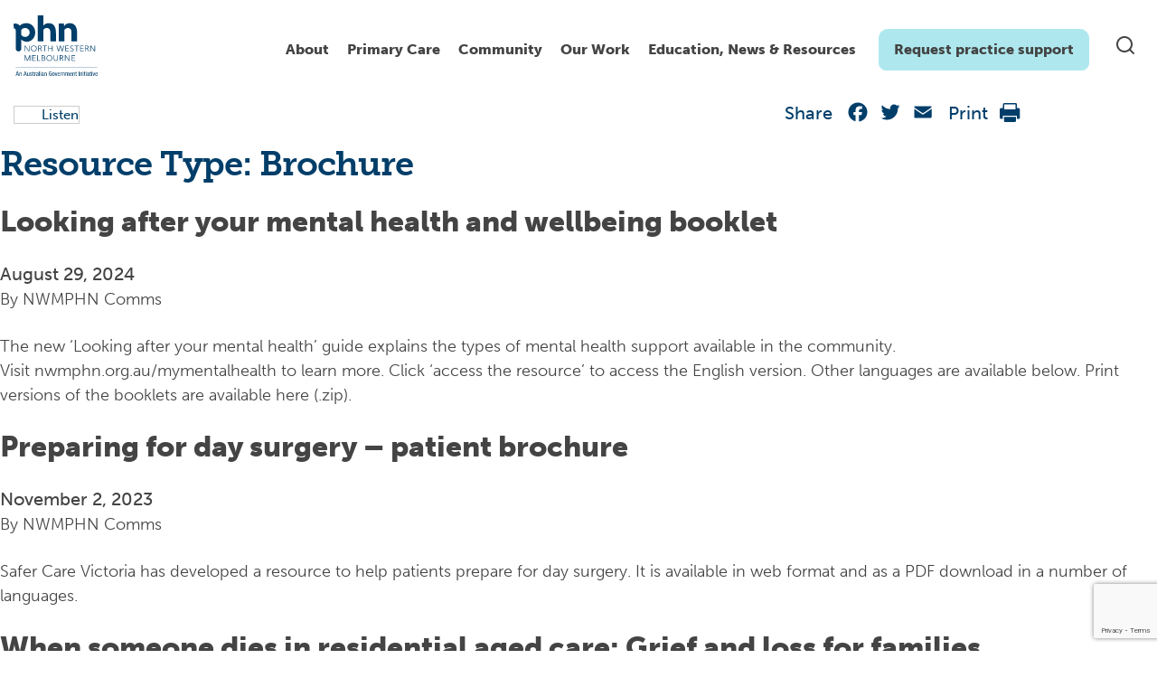

--- FILE ---
content_type: text/html; charset=UTF-8
request_url: https://nwmphn.org.au/resource_type/brochure/
body_size: 23936
content:

<!doctype html>
<html lang="en-US">
  <head>
  <meta charset="utf-8">
  <meta http-equiv="x-ua-compatible" content="ie=edge">
  <meta name="viewport" content="width=device-width, initial-scale=1">
  <link rel="stylesheet" href="https://fonts.googleapis.com/css?family=Roboto:300,400,500,700">
  <link rel="apple-touch-icon" sizes="180x180" href="https://nwmphn.org.au/wp-content/themes/nwmphn/dist/images/favicons/apple-touch-icon.png">
  <link rel="icon" type="image/png" sizes="32x32" href="https://nwmphn.org.au/wp-content/themes/nwmphn/dist/images/favicons/favicon-32x32.png">
  <link rel="icon" type="image/png" sizes="16x16" href="https://nwmphn.org.au/wp-content/themes/nwmphn/dist/images/favicons/favicon-16x16.png">
  <link rel="manifest" href="https://nwmphn.org.au/wp-content/themes/nwmphn/dist/images/favicons/site.webmanifest">
  <link rel="mask-icon" href="https://nwmphn.org.au/wp-content/themes/nwmphn/dist/images/favicons/safari-pinned-tab.svg" color="#6055d4">
  <link rel="shortcut icon" href="https://nwmphn.org.au/wp-content/themes/nwmphn/dist/images/favicons/favicon.ico">
  <meta name="msapplication-TileColor" content="#603cba">
  <meta name="msapplication-config" content="https://nwmphn.org.au/wp-content/themes/nwmphn/dist/images/favicons/browserconfig.xml">
  <meta name="theme-color" content="#ffffff">
      <script src="https://nwmphn.org.au/wp-content/themes/nwmphn/assets/scripts/jquery.js"></script>
  <script>
(function() {
// Observe DOM mutations whether the <html> node was changed by Google Translate
if (window.MutationObserver) {
  var mutationObserver = new MutationObserver(function(mutations) {
    mutations.forEach(function (mutation) {
      var oldElementClass = mutation.oldValue;
      var currentElementClass = mutation.target.className;
      if (oldElementClass.indexOf('translated-') === -1 && currentElementClass.indexOf('translated-') > -1) {
        window.dataLayer.push({
          'event' : 'pageTranslated',
          'translationLanguage' : mutation.target.lang || document.getElementsByTagName('html')[0].getAttribute('xml:lang'),
          'translationService' : 'on-page google translate'
        });
      }
  })
})

  var htmlNode = document.querySelector('html');
  mutationObserver.observe(htmlNode, {
    attributes: true,
    attributeOldValue: true,
    attributeFilter: ['class']
  })

}



// Let's also track pageviews when the page is translated directly from translate.google.com or bing.com/translator
// A function that can return individual query parameter (borrowed from https://davidwalsh.name/query-string-javascript)
function getUrlParameter(name) {
  name = name.replace(/[\[]/, '\\[').replace(/[\]]/, '\\]');
  var regex = new RegExp('[\\?&]' + name + '=([^&#]*)');
  var results = regex.exec(location.search);
  return results === null ? '' : decodeURIComponent(results[1].replace(/\+/g, ' '));
};

// Check if the page is being translated directly from translate.google.com (viewed within the iframe)
if (window.location.href.indexOf('translate.googleusercontent.com') > -1 ) {
  window.dataLayer.push({
    'event' : 'pageTranslated',
    'translationLanguage' : getUrlParameter('tl'),
    'translationService' : 'google translate website'
  });
}

// Check if the page is being translated directly from bing.com/translator (viewed within the iframe)
if (window.location.href.indexOf('translatoruser-int.com') > -1 ) {
  window.dataLayer.push({
    'event' : 'pageTranslated',
    'translationLanguage' : getUrlParameter('to'),
    'translationService' : 'bing translator website'
  });
}
})();
</script>

<!-- Hotjar Tracking Code for https://nwmphn.org.au/ -->
  <script>
    (function(h,o,t,j,a,r){
        h.hj=h.hj||function(){(h.hj.q=h.hj.q||[]).push(arguments)};
        h._hjSettings={hjid:1369344,hjsv:6};
        a=o.getElementsByTagName('head')[0];
        r=o.createElement('script');r.async=1;
        r.src=t+h._hjSettings.hjid+j+h._hjSettings.hjsv;
        a.appendChild(r);
    })(window,document,'https://static.hotjar.com/c/hotjar-','.js?sv=');
</script>


  <meta name='robots' content='index, follow, max-image-preview:large, max-snippet:-1, max-video-preview:-1' />
	<style>img:is([sizes="auto" i], [sizes^="auto," i]) { contain-intrinsic-size: 3000px 1500px }</style>
	
	<!-- This site is optimized with the Yoast SEO Premium plugin v25.6 (Yoast SEO v25.6) - https://yoast.com/wordpress/plugins/seo/ -->
	<title>Brochure Archives - North Western Melbourne Primary Health Network</title>
	<link rel="canonical" href="https://nwmphn.org.au/resource_type/brochure/" />
	<link rel="next" href="https://nwmphn.org.au/resource_type/brochure/page/2/" />
	<meta property="og:locale" content="en_US" />
	<meta property="og:type" content="article" />
	<meta property="og:title" content="Brochure Archives" />
	<meta property="og:url" content="https://nwmphn.org.au/resource_type/brochure/" />
	<meta property="og:site_name" content="North Western Melbourne Primary Health Network" />
	<meta name="twitter:card" content="summary_large_image" />
	<meta name="twitter:site" content="@NWMelbPHN" />
	<script type="application/ld+json" class="yoast-schema-graph">{"@context":"https://schema.org","@graph":[{"@type":"CollectionPage","@id":"https://nwmphn.org.au/resource_type/brochure/","url":"https://nwmphn.org.au/resource_type/brochure/","name":"Brochure Archives - North Western Melbourne Primary Health Network","isPartOf":{"@id":"https://nwmphn.org.au/#website"},"breadcrumb":{"@id":"https://nwmphn.org.au/resource_type/brochure/#breadcrumb"},"inLanguage":"en-US"},{"@type":"BreadcrumbList","@id":"https://nwmphn.org.au/resource_type/brochure/#breadcrumb","itemListElement":[{"@type":"ListItem","position":1,"name":"Home","item":"https://nwmphn.org.au/"},{"@type":"ListItem","position":2,"name":"Publications","item":"https://nwmphn.org.au/resource_type/publications/"},{"@type":"ListItem","position":3,"name":"Brochure"}]},{"@type":"WebSite","@id":"https://nwmphn.org.au/#website","url":"https://nwmphn.org.au/","name":"North Western Melbourne Primary Health Network","description":"North Western Melbourne Primary Health Network","publisher":{"@id":"https://nwmphn.org.au/#organization"},"potentialAction":[{"@type":"SearchAction","target":{"@type":"EntryPoint","urlTemplate":"https://nwmphn.org.au/?s={search_term_string}"},"query-input":{"@type":"PropertyValueSpecification","valueRequired":true,"valueName":"search_term_string"}}],"inLanguage":"en-US"},{"@type":"Organization","@id":"https://nwmphn.org.au/#organization","name":"North Western Melbourne Primary Health Network","url":"https://nwmphn.org.au/","logo":{"@type":"ImageObject","inLanguage":"en-US","@id":"https://nwmphn.org.au/#/schema/logo/image/","url":"https://nwmphn.org.au/wp-content/uploads/2017/04/NWMPHN-logo.png","contentUrl":"https://nwmphn.org.au/wp-content/uploads/2017/04/NWMPHN-logo.png","width":400,"height":294,"caption":"North Western Melbourne Primary Health Network"},"image":{"@id":"https://nwmphn.org.au/#/schema/logo/image/"},"sameAs":["https://www.facebook.com/nwmphn","https://x.com/NWMelbPHN","https://www.linkedin.com/company/nwmphn/","https://www.youtube.com/channel/UChvyeX1t6RIBSXVC68vuIJQ","https://www.instagram.com/nwmphn/"]}]}</script>
	<!-- / Yoast SEO Premium plugin. -->


<link rel='dns-prefetch' href='//static.addtoany.com' />
<link rel='dns-prefetch' href='//cdnjs.cloudflare.com' />
<link rel='dns-prefetch' href='//cdn.jsdelivr.net' />
<link rel='dns-prefetch' href='//www.google.com' />
<link rel='dns-prefetch' href='//www.googletagmanager.com' />
<link rel='dns-prefetch' href='//use.typekit.net' />
<link rel="alternate" type="application/rss+xml" title="North Western Melbourne Primary Health Network &raquo; Brochure Resource Type Feed" href="https://nwmphn.org.au/resource_type/brochure/feed/" />
<link rel='stylesheet' id='typekit-museo-css' href='https://use.typekit.net/eah1rgi.css' type='text/css' media='all' />
<link rel='stylesheet' id='wp-block-library-css' href='https://nwmphn.org.au/wp-includes/css/dist/block-library/style.min.css?ver=6.8.3' type='text/css' media='all' />
<style id='classic-theme-styles-inline-css' type='text/css'>
/*! This file is auto-generated */
.wp-block-button__link{color:#fff;background-color:#32373c;border-radius:9999px;box-shadow:none;text-decoration:none;padding:calc(.667em + 2px) calc(1.333em + 2px);font-size:1.125em}.wp-block-file__button{background:#32373c;color:#fff;text-decoration:none}
</style>
<style id='safe-svg-svg-icon-style-inline-css' type='text/css'>
.safe-svg-cover{text-align:center}.safe-svg-cover .safe-svg-inside{display:inline-block;max-width:100%}.safe-svg-cover svg{fill:currentColor;height:100%;max-height:100%;max-width:100%;width:100%}

</style>
<style id='global-styles-inline-css' type='text/css'>
:root{--wp--preset--aspect-ratio--square: 1;--wp--preset--aspect-ratio--4-3: 4/3;--wp--preset--aspect-ratio--3-4: 3/4;--wp--preset--aspect-ratio--3-2: 3/2;--wp--preset--aspect-ratio--2-3: 2/3;--wp--preset--aspect-ratio--16-9: 16/9;--wp--preset--aspect-ratio--9-16: 9/16;--wp--preset--color--black: #000000;--wp--preset--color--cyan-bluish-gray: #abb8c3;--wp--preset--color--white: #ffffff;--wp--preset--color--pale-pink: #f78da7;--wp--preset--color--vivid-red: #cf2e2e;--wp--preset--color--luminous-vivid-orange: #ff6900;--wp--preset--color--luminous-vivid-amber: #fcb900;--wp--preset--color--light-green-cyan: #7bdcb5;--wp--preset--color--vivid-green-cyan: #00d084;--wp--preset--color--pale-cyan-blue: #8ed1fc;--wp--preset--color--vivid-cyan-blue: #0693e3;--wp--preset--color--vivid-purple: #9b51e0;--wp--preset--color--nwmphn-white: #ffffff;--wp--preset--color--nwmphn-black: #000000;--wp--preset--color--nwmphn-dark-grey: #444444;--wp--preset--color--nwmphn-grey: #898989;--wp--preset--color--nwmphn-mid-grey: #cccccc;--wp--preset--color--nwmphn-light-grey: #f5f5f5;--wp--preset--color--nwmphn-dark-blue: #003e6a;--wp--preset--color--nwmphn-darker-blue: #003052;--wp--preset--color--nwmphn-light-blue: #16becf;--wp--preset--color--nwmphn-teal: #aee8ee;--wp--preset--color--nwmphn-light-teal: #cdf4f8;--wp--preset--color--nwmphn-30-pc-green: #b2e8d8;--wp--preset--gradient--vivid-cyan-blue-to-vivid-purple: linear-gradient(135deg,rgba(6,147,227,1) 0%,rgb(155,81,224) 100%);--wp--preset--gradient--light-green-cyan-to-vivid-green-cyan: linear-gradient(135deg,rgb(122,220,180) 0%,rgb(0,208,130) 100%);--wp--preset--gradient--luminous-vivid-amber-to-luminous-vivid-orange: linear-gradient(135deg,rgba(252,185,0,1) 0%,rgba(255,105,0,1) 100%);--wp--preset--gradient--luminous-vivid-orange-to-vivid-red: linear-gradient(135deg,rgba(255,105,0,1) 0%,rgb(207,46,46) 100%);--wp--preset--gradient--very-light-gray-to-cyan-bluish-gray: linear-gradient(135deg,rgb(238,238,238) 0%,rgb(169,184,195) 100%);--wp--preset--gradient--cool-to-warm-spectrum: linear-gradient(135deg,rgb(74,234,220) 0%,rgb(151,120,209) 20%,rgb(207,42,186) 40%,rgb(238,44,130) 60%,rgb(251,105,98) 80%,rgb(254,248,76) 100%);--wp--preset--gradient--blush-light-purple: linear-gradient(135deg,rgb(255,206,236) 0%,rgb(152,150,240) 100%);--wp--preset--gradient--blush-bordeaux: linear-gradient(135deg,rgb(254,205,165) 0%,rgb(254,45,45) 50%,rgb(107,0,62) 100%);--wp--preset--gradient--luminous-dusk: linear-gradient(135deg,rgb(255,203,112) 0%,rgb(199,81,192) 50%,rgb(65,88,208) 100%);--wp--preset--gradient--pale-ocean: linear-gradient(135deg,rgb(255,245,203) 0%,rgb(182,227,212) 50%,rgb(51,167,181) 100%);--wp--preset--gradient--electric-grass: linear-gradient(135deg,rgb(202,248,128) 0%,rgb(113,206,126) 100%);--wp--preset--gradient--midnight: linear-gradient(135deg,rgb(2,3,129) 0%,rgb(40,116,252) 100%);--wp--preset--font-size--small: 13px;--wp--preset--font-size--medium: 20px;--wp--preset--font-size--large: 36px;--wp--preset--font-size--x-large: 42px;--wp--preset--spacing--20: 0.44rem;--wp--preset--spacing--30: 0.67rem;--wp--preset--spacing--40: 1rem;--wp--preset--spacing--50: 1.5rem;--wp--preset--spacing--60: 2.25rem;--wp--preset--spacing--70: 3.38rem;--wp--preset--spacing--80: 5.06rem;--wp--preset--shadow--natural: 6px 6px 9px rgba(0, 0, 0, 0.2);--wp--preset--shadow--deep: 12px 12px 50px rgba(0, 0, 0, 0.4);--wp--preset--shadow--sharp: 6px 6px 0px rgba(0, 0, 0, 0.2);--wp--preset--shadow--outlined: 6px 6px 0px -3px rgba(255, 255, 255, 1), 6px 6px rgba(0, 0, 0, 1);--wp--preset--shadow--crisp: 6px 6px 0px rgba(0, 0, 0, 1);}:where(.is-layout-flex){gap: 0.5em;}:where(.is-layout-grid){gap: 0.5em;}body .is-layout-flex{display: flex;}.is-layout-flex{flex-wrap: wrap;align-items: center;}.is-layout-flex > :is(*, div){margin: 0;}body .is-layout-grid{display: grid;}.is-layout-grid > :is(*, div){margin: 0;}:where(.wp-block-columns.is-layout-flex){gap: 2em;}:where(.wp-block-columns.is-layout-grid){gap: 2em;}:where(.wp-block-post-template.is-layout-flex){gap: 1.25em;}:where(.wp-block-post-template.is-layout-grid){gap: 1.25em;}.has-black-color{color: var(--wp--preset--color--black) !important;}.has-cyan-bluish-gray-color{color: var(--wp--preset--color--cyan-bluish-gray) !important;}.has-white-color{color: var(--wp--preset--color--white) !important;}.has-pale-pink-color{color: var(--wp--preset--color--pale-pink) !important;}.has-vivid-red-color{color: var(--wp--preset--color--vivid-red) !important;}.has-luminous-vivid-orange-color{color: var(--wp--preset--color--luminous-vivid-orange) !important;}.has-luminous-vivid-amber-color{color: var(--wp--preset--color--luminous-vivid-amber) !important;}.has-light-green-cyan-color{color: var(--wp--preset--color--light-green-cyan) !important;}.has-vivid-green-cyan-color{color: var(--wp--preset--color--vivid-green-cyan) !important;}.has-pale-cyan-blue-color{color: var(--wp--preset--color--pale-cyan-blue) !important;}.has-vivid-cyan-blue-color{color: var(--wp--preset--color--vivid-cyan-blue) !important;}.has-vivid-purple-color{color: var(--wp--preset--color--vivid-purple) !important;}.has-black-background-color{background-color: var(--wp--preset--color--black) !important;}.has-cyan-bluish-gray-background-color{background-color: var(--wp--preset--color--cyan-bluish-gray) !important;}.has-white-background-color{background-color: var(--wp--preset--color--white) !important;}.has-pale-pink-background-color{background-color: var(--wp--preset--color--pale-pink) !important;}.has-vivid-red-background-color{background-color: var(--wp--preset--color--vivid-red) !important;}.has-luminous-vivid-orange-background-color{background-color: var(--wp--preset--color--luminous-vivid-orange) !important;}.has-luminous-vivid-amber-background-color{background-color: var(--wp--preset--color--luminous-vivid-amber) !important;}.has-light-green-cyan-background-color{background-color: var(--wp--preset--color--light-green-cyan) !important;}.has-vivid-green-cyan-background-color{background-color: var(--wp--preset--color--vivid-green-cyan) !important;}.has-pale-cyan-blue-background-color{background-color: var(--wp--preset--color--pale-cyan-blue) !important;}.has-vivid-cyan-blue-background-color{background-color: var(--wp--preset--color--vivid-cyan-blue) !important;}.has-vivid-purple-background-color{background-color: var(--wp--preset--color--vivid-purple) !important;}.has-black-border-color{border-color: var(--wp--preset--color--black) !important;}.has-cyan-bluish-gray-border-color{border-color: var(--wp--preset--color--cyan-bluish-gray) !important;}.has-white-border-color{border-color: var(--wp--preset--color--white) !important;}.has-pale-pink-border-color{border-color: var(--wp--preset--color--pale-pink) !important;}.has-vivid-red-border-color{border-color: var(--wp--preset--color--vivid-red) !important;}.has-luminous-vivid-orange-border-color{border-color: var(--wp--preset--color--luminous-vivid-orange) !important;}.has-luminous-vivid-amber-border-color{border-color: var(--wp--preset--color--luminous-vivid-amber) !important;}.has-light-green-cyan-border-color{border-color: var(--wp--preset--color--light-green-cyan) !important;}.has-vivid-green-cyan-border-color{border-color: var(--wp--preset--color--vivid-green-cyan) !important;}.has-pale-cyan-blue-border-color{border-color: var(--wp--preset--color--pale-cyan-blue) !important;}.has-vivid-cyan-blue-border-color{border-color: var(--wp--preset--color--vivid-cyan-blue) !important;}.has-vivid-purple-border-color{border-color: var(--wp--preset--color--vivid-purple) !important;}.has-vivid-cyan-blue-to-vivid-purple-gradient-background{background: var(--wp--preset--gradient--vivid-cyan-blue-to-vivid-purple) !important;}.has-light-green-cyan-to-vivid-green-cyan-gradient-background{background: var(--wp--preset--gradient--light-green-cyan-to-vivid-green-cyan) !important;}.has-luminous-vivid-amber-to-luminous-vivid-orange-gradient-background{background: var(--wp--preset--gradient--luminous-vivid-amber-to-luminous-vivid-orange) !important;}.has-luminous-vivid-orange-to-vivid-red-gradient-background{background: var(--wp--preset--gradient--luminous-vivid-orange-to-vivid-red) !important;}.has-very-light-gray-to-cyan-bluish-gray-gradient-background{background: var(--wp--preset--gradient--very-light-gray-to-cyan-bluish-gray) !important;}.has-cool-to-warm-spectrum-gradient-background{background: var(--wp--preset--gradient--cool-to-warm-spectrum) !important;}.has-blush-light-purple-gradient-background{background: var(--wp--preset--gradient--blush-light-purple) !important;}.has-blush-bordeaux-gradient-background{background: var(--wp--preset--gradient--blush-bordeaux) !important;}.has-luminous-dusk-gradient-background{background: var(--wp--preset--gradient--luminous-dusk) !important;}.has-pale-ocean-gradient-background{background: var(--wp--preset--gradient--pale-ocean) !important;}.has-electric-grass-gradient-background{background: var(--wp--preset--gradient--electric-grass) !important;}.has-midnight-gradient-background{background: var(--wp--preset--gradient--midnight) !important;}.has-small-font-size{font-size: var(--wp--preset--font-size--small) !important;}.has-medium-font-size{font-size: var(--wp--preset--font-size--medium) !important;}.has-large-font-size{font-size: var(--wp--preset--font-size--large) !important;}.has-x-large-font-size{font-size: var(--wp--preset--font-size--x-large) !important;}
:where(.wp-block-post-template.is-layout-flex){gap: 1.25em;}:where(.wp-block-post-template.is-layout-grid){gap: 1.25em;}
:where(.wp-block-columns.is-layout-flex){gap: 2em;}:where(.wp-block-columns.is-layout-grid){gap: 2em;}
:root :where(.wp-block-pullquote){font-size: 1.5em;line-height: 1.6;}
</style>
<link rel='stylesheet' id='gravity-forms-tooltip-public-css' href='https://nwmphn.org.au/wp-content/plugins/tooltip-for-gravity-forms/public/css/gravity-forms-tooltip-public.css?ver=3.0.2' type='text/css' media='all' />
<link rel='stylesheet' id='sage/css-css' href='https://nwmphn.org.au/wp-content/themes/nwmphn/dist/main.css?ver=v696ecf5e92e9a' type='text/css' media='all' />
<link rel='stylesheet' id='mega-menu-style-css' href='https://nwmphn.org.au/wp-content/themes/nwmphn/mega-menu/mega-menu.css?ver=1739424751' type='text/css' media='all' />
<link rel='stylesheet' id='searchwp-forms-css' href='https://nwmphn.org.au/wp-content/plugins/searchwp/assets/css/frontend/search-forms.min.css?ver=4.5.1' type='text/css' media='all' />
<link rel='stylesheet' id='addtoany-css' href='https://nwmphn.org.au/wp-content/plugins/add-to-any/addtoany.min.css?ver=1.16' type='text/css' media='all' />
<script type="text/javascript" id="addtoany-core-js-before">
/* <![CDATA[ */
window.a2a_config=window.a2a_config||{};a2a_config.callbacks=[];a2a_config.overlays=[];a2a_config.templates={};
a2a_config.icon_color="transparent";
/* ]]> */
</script>
<script type="text/javascript" defer src="https://static.addtoany.com/menu/page.js" id="addtoany-core-js"></script>
<script type="text/javascript" src="https://nwmphn.org.au/wp-includes/js/jquery/jquery.min.js?ver=3.7.1" id="jquery-core-js"></script>
<script type="text/javascript" src="https://nwmphn.org.au/wp-includes/js/jquery/jquery-migrate.min.js?ver=3.4.1" id="jquery-migrate-js"></script>
<script type="text/javascript" defer src="https://nwmphn.org.au/wp-content/plugins/add-to-any/addtoany.min.js?ver=1.1" id="addtoany-jquery-js"></script>
<script type="text/javascript" src="https://nwmphn.org.au/wp-content/plugins/tooltip-for-gravity-forms/public/js/popper.min.js" id="popper-js-for-tippy-js"></script>
<script type="text/javascript" src="//cdnjs.cloudflare.com/polyfill/v3/polyfill.min.js?features=Array.prototype.find,Promise,Object.assign" id="tippy-polyfill-js"></script>
<script type="text/javascript" src="https://nwmphn.org.au/wp-content/plugins/tooltip-for-gravity-forms/public/js/tippy.min.js" id="tippy-js"></script>
<script type="text/javascript" src="https://nwmphn.org.au/wp-content/plugins/tooltip-for-gravity-forms/public/js/gravity-forms-tooltip-public.js?ver=3.0.2" id="gravity-forms-tooltip-public-js"></script>

<!-- Google tag (gtag.js) snippet added by Site Kit -->
<!-- Google Analytics snippet added by Site Kit -->
<script type="text/javascript" src="https://www.googletagmanager.com/gtag/js?id=GT-TNFN4TN" id="google_gtagjs-js" async></script>
<script type="text/javascript" id="google_gtagjs-js-after">
/* <![CDATA[ */
window.dataLayer = window.dataLayer || [];function gtag(){dataLayer.push(arguments);}
gtag("set","linker",{"domains":["nwmphn.org.au"]});
gtag("js", new Date());
gtag("set", "developer_id.dZTNiMT", true);
gtag("config", "GT-TNFN4TN");
/* ]]> */
</script>
<meta name="generator" content="WordPress 6.8.3" />
<script type="text/javascript" src="https://cdn-na.readspeaker.com/script/13015/webReader/webReader.js?pids=wr&ver=2.5.3" id="rs_req_Init"></script>
<meta name="generator" content="Site Kit by Google 1.170.0" /><link rel="icon" href="https://nwmphn.org.au/wp-content/uploads/2020/06/cropped-nwmphn-favicon-1-32x32.png" sizes="32x32" />
<link rel="icon" href="https://nwmphn.org.au/wp-content/uploads/2020/06/cropped-nwmphn-favicon-1-192x192.png" sizes="192x192" />
<link rel="apple-touch-icon" href="https://nwmphn.org.au/wp-content/uploads/2020/06/cropped-nwmphn-favicon-1-180x180.png" />
<meta name="msapplication-TileImage" content="https://nwmphn.org.au/wp-content/uploads/2020/06/cropped-nwmphn-favicon-1-270x270.png" />


    
  
</head>  <body class="archive tax-resource_type term-brochure term-275 wp-theme-nwmphn" data-url="https://nwmphn.org.au">
  
    <!--[if IE]>
      <div class="alert alert-warning">
        You are using an <strong>outdated</strong> browser. Please <a href="http://browsehappy.com/">upgrade your browser</a> to improve your experience.      </div>
    <![endif]-->
    <header class="site-header site-header--overlay">
        <div class="container">
        <div class="row desktopbar">
            <div class="col-md-12">
                <div class="site-header__inner">
                    <a class="site-header__logo" href="https://nwmphn.org.au/">
                        <img class="" src="https://nwmphn.org.au/wp-content/themes/nwmphn/assets/images/demo/logo-new.svg" alt="Wpplugincheck - We review Wordpress plugins">
                    </a>
                    <a class="skip-nav" href="#content" tabindex="2">Skip to Navigation</a>
                    <div class="blocks">
                        <nav class="site-header__menu d-none d-md-block" role="navigation" tabindex="1">
                        <div id="plural-mega-menu">
                            <div class="menu-header-menu-container"><ul id="menu-header-menu" class="menu"><li class="menu-item-4108 menu-item menu-item-type-custom menu-item-object-custom menu-item-has-children"><a href="#">About</a>
<div class="sub-menu level-0">

<ul>
	<li class="menu-item-40317 menu-item menu-item-type-post_type menu-item-object-page menu-item-has-children"><a href="https://nwmphn.org.au/about-nwmphn/">About us</a>
	<div class="sub-menu level-1 sub-menu-wrap">

	<ul>
		<li class="menu-item-4223 menu-item menu-item-type-post_type menu-item-object-page"><a href="https://nwmphn.org.au/about/careers/">Careers</a></li>
		<li class="menu-item-30563 menu-item menu-item-type-post_type menu-item-object-page"><a href="https://nwmphn.org.au/our-work/commissioning/">Commissioning</a></li>
		<li class="menu-item-4324 menu-item menu-item-type-post_type menu-item-object-page"><a href="https://nwmphn.org.au/about/contact-us/">Contact us</a></li>
		<li class="menu-item-4218 menu-item menu-item-type-post_type menu-item-object-page"><a href="https://nwmphn.org.au/about-nwmphn/governance-and-leadership/">Governance and Leadership</a></li>
		<li class="menu-item-4221 menu-item menu-item-type-post_type menu-item-object-page"><a href="https://nwmphn.org.au/about-nwmphn/key-documents/">Key documents</a></li>
		<li class="menu-item-4215 menu-item menu-item-type-post_type menu-item-object-page"><a href="https://nwmphn.org.au/about/our-community/">Our region</a></li>
		<li class="menu-item-33226 menu-item menu-item-type-post_type menu-item-object-page"><a href="https://nwmphn.org.au/about-nwmphn/contribute-to-nwmphn-primary-care-voices/">Primary Care Voices</a></li>
		<li class="menu-item-4423 menu-item menu-item-type-post_type menu-item-object-page"><a href="https://nwmphn.org.au/about-nwmphn/reconciliation-action-plan/">Reconciliation Action Plan</a></li>
	</ul>
	</div>
</li>
	<li class="menu-item-4210 menu-item menu-item-type-post_type menu-item-object-page menu-item-has-children"><a href="https://nwmphn.org.au/about/partnerships-collaborations/">Partnerships &#038; collaborations</a>
	<div class="sub-menu level-1 sub-menu-wrap">

	<ul>
		<li class="menu-item-4211 menu-item menu-item-type-post_type menu-item-object-page"><a href="https://nwmphn.org.au/about/partnerships-collaborations/partnerships/">Partnerships</a></li>
		<li class="menu-item-4212 menu-item menu-item-type-post_type menu-item-object-page"><a href="https://nwmphn.org.au/about/partnerships-collaborations/pharmacotherapynetork/">Pharmacotherapy Network</a></li>
		<li class="menu-item-21656 menu-item menu-item-type-post_type menu-item-object-page"><a href="https://nwmphn.org.au/about/partnerships-collaborations/regional-partnerships/">Regional partnerships</a></li>
	</ul>
	</div>
</li>
	<li class="menu-item-6086 menu-item menu-item-type-post_type menu-item-object-page menu-item-has-children"><a href="https://nwmphn.org.au/about/primary-health-care/">Primary health care</a>
	<div class="sub-menu level-1 sub-menu-wrap">

	<ul>
		<li class="menu-item-6097 menu-item menu-item-type-post_type menu-item-object-page"><a href="https://nwmphn.org.au/about/primary-health-care/the-person-centred-medical-home/">Person-centred medical care</a></li>
	</ul>
	</div>
</li>
</ul>
<div class="menu-widget">
<div class="wp-block-media-text is-stacked-on-mobile is-vertically-aligned-center"><figure class="wp-block-media-text__media"><a href="https://nwmphn.org.au/about-nwmphn/governance-and-leadership/"><img fetchpriority="high" decoding="async" width="1024" height="536" src="https://nwmphn.org.au/wp-content/uploads/2025/03/leadership-governance-main-nav-1024x536.jpg" alt="" class="wp-image-42890 size-full" srcset="https://nwmphn.org.au/wp-content/uploads/2025/03/leadership-governance-main-nav-1024x536.jpg 1024w, https://nwmphn.org.au/wp-content/uploads/2025/03/leadership-governance-main-nav-300x157.jpg 300w, https://nwmphn.org.au/wp-content/uploads/2025/03/leadership-governance-main-nav-768x402.jpg 768w, https://nwmphn.org.au/wp-content/uploads/2025/03/leadership-governance-main-nav.jpg 1200w" sizes="(max-width: 1024px) 100vw, 1024px" /></a></figure><div class="wp-block-media-text__content">
<p class="has-medium-font-size"><strong>Governance and Leadership</strong></p>



<p><a href="https://nwmphn.org.au/about-nwmphn/governance-and-leadership/">Click here</a></p>
</div></div>

<div class="wp-block-media-text is-stacked-on-mobile is-vertically-aligned-center"><figure class="wp-block-media-text__media"><a href="https://nwmphn.org.au/about-nwmphn/contribute-to-nwmphn-primary-care-voices/"><img decoding="async" width="1024" height="536" src="https://nwmphn.org.au/wp-content/uploads/2025/02/doctors-gp-discussion-1200x628-1-1024x536.jpg" alt="" class="wp-image-42645 size-full" srcset="https://nwmphn.org.au/wp-content/uploads/2025/02/doctors-gp-discussion-1200x628-1-1024x536.jpg 1024w, https://nwmphn.org.au/wp-content/uploads/2025/02/doctors-gp-discussion-1200x628-1-300x157.jpg 300w, https://nwmphn.org.au/wp-content/uploads/2025/02/doctors-gp-discussion-1200x628-1-768x402.jpg 768w, https://nwmphn.org.au/wp-content/uploads/2025/02/doctors-gp-discussion-1200x628-1.jpg 1200w" sizes="(max-width: 1024px) 100vw, 1024px" /></a></figure><div class="wp-block-media-text__content">
<p class="has-medium-font-size"><strong>Primary Care Voices</strong></p>



<p><a href="https://nwmphn.org.au/about-nwmphn/contribute-to-nwmphn-primary-care-voices/" data-type="link" data-id="https://nwmphn.org.au/about-nwmphn/contribute-to-nwmphn-primary-care-voices/">Join now</a></p>
</div></div>
</div></div>
</li>
<li class="menu-item-4105 menu-item menu-item-type-custom menu-item-object-custom menu-item-has-children"><a href="https://nwmphn.org.au/for-primary-care/">Primary Care</a>
<div class="sub-menu level-0">

<ul>
	<li class="menu-item-43988 menu-item menu-item-type-post_type menu-item-object-page"><a href="https://nwmphn.org.au/for-primary-care/allied-health/">Allied health professionals</a></li>
	<li class="menu-item-5083 menu-item menu-item-type-post_type menu-item-object-page menu-item-has-children"><a href="https://nwmphn.org.au/for-primary-care/clinical-support/">Clinical support</a>
	<div class="sub-menu level-1 sub-menu-wrap">

	<ul>
		<li class="menu-item-37118 menu-item menu-item-type-post_type menu-item-object-page"><a href="https://nwmphn.org.au/for-primary-care/clinical-support/advance-care-planning/">Advance care planning</a></li>
		<li class="menu-item-38312 menu-item menu-item-type-post_type menu-item-object-page"><a href="https://nwmphn.org.au/for-primary-care/clinical-support/after-hours-health-care-toolkit-for-residential-aged-care-homes/">After-hours toolkit for aged care</a></li>
		<li class="menu-item-38585 menu-item menu-item-type-post_type menu-item-object-page"><a href="https://nwmphn.org.au/for-primary-care/clinical-support/cancer-screening/">Cancer screening</a></li>
		<li class="menu-item-38111 menu-item menu-item-type-post_type menu-item-object-page"><a href="https://nwmphn.org.au/for-primary-care/clinical-support/childhood-asthma-management/">Childhood asthma management</a></li>
		<li class="menu-item-23888 menu-item menu-item-type-post_type menu-item-object-page"><a href="https://nwmphn.org.au/for-primary-care/clinical-support/covid-19-vaccines/">COVID-19 vaccines</a></li>
		<li class="menu-item-41905 menu-item menu-item-type-post_type menu-item-object-page"><a href="https://nwmphn.org.au/for-primary-care/clinical-support/covid-19-treatment/">COVID-19 treatment</a></li>
		<li class="menu-item-37554 menu-item menu-item-type-post_type menu-item-object-page"><a href="https://nwmphn.org.au/for-primary-care/clinical-support/dementia-support-for-clinicians/">Dementia support</a></li>
		<li class="menu-item-42443 menu-item menu-item-type-post_type menu-item-object-page"><a href="https://nwmphn.org.au/for-primary-care/clinical-support/eating-disorders/">Eating disorders</a></li>
		<li class="menu-item-39138 menu-item menu-item-type-post_type menu-item-object-page"><a href="https://nwmphn.org.au/our-work/children-and-families/family-violence/">Family violence</a></li>
		<li class="menu-item-38345 menu-item menu-item-type-post_type menu-item-object-page"><a href="https://nwmphn.org.au/for-primary-care/clinical-support/gp-liaison-with-hospitals/">GP liaison with hospitals</a></li>
		<li class="menu-item-22426 menu-item menu-item-type-post_type menu-item-object-page"><a href="https://nwmphn.org.au/for-primary-care/clinical-support/healthpathways/">HealthPathways</a></li>
		<li class="menu-item-5259 menu-item menu-item-type-post_type menu-item-object-page"><a href="https://nwmphn.org.au/for-primary-care/clinical-support/immunisation/">Immunisation</a></li>
		<li class="menu-item-40662 menu-item menu-item-type-post_type menu-item-object-page"><a href="https://nwmphn.org.au/for-primary-care/clinical-support/influenza/">Influenza</a></li>
		<li class="menu-item-5056 menu-item menu-item-type-post_type menu-item-object-page"><a href="https://nwmphn.org.au/for-primary-care/clinical-support/lgbtiq-support/">LGBTIQ+ support</a></li>
		<li class="menu-item-38692 menu-item menu-item-type-post_type menu-item-object-page"><a href="https://nwmphn.org.au/our-work/mental-health/mental-health-referral-and-access/">Mental health referral and access</a></li>
		<li class="menu-item-37119 menu-item menu-item-type-post_type menu-item-object-page"><a href="https://nwmphn.org.au/for-primary-care/clinical-support/palliative-care/">Palliative care</a></li>
		<li class="menu-item-5267 menu-item menu-item-type-post_type menu-item-object-page"><a href="https://nwmphn.org.au/for-primary-care/clinical-support/quality-use-of-medicines/">Quality use of medicines</a></li>
		<li class="menu-item-39238 menu-item menu-item-type-post_type menu-item-object-page"><a href="https://nwmphn.org.au/for-primary-care/clinical-support/voluntary-assisted-dying/">Voluntary assisted dying</a></li>
	</ul>
	</div>
</li>
	<li class="menu-item-19012 menu-item menu-item-type-post_type menu-item-object-page menu-item-has-children"><a href="https://nwmphn.org.au/for-primary-care/digital-health/">Digital health</a>
	<div class="sub-menu level-1 sub-menu-wrap">

	<ul>
		<li class="menu-item-19025 menu-item menu-item-type-post_type menu-item-object-page"><a href="https://nwmphn.org.au/for-primary-care/digital-health/electronic-prescribing/">Electronic prescribing</a></li>
		<li class="menu-item-33447 menu-item menu-item-type-post_type menu-item-object-page"><a href="https://nwmphn.org.au/for-primary-care/digital-health/epathology/">ePathology</a></li>
		<li class="menu-item-21650 menu-item menu-item-type-post_type menu-item-object-page"><a href="https://nwmphn.org.au/for-primary-care/digital-health/my-health-record/">My Health Record</a></li>
		<li class="menu-item-36203 menu-item menu-item-type-post_type menu-item-object-page"><a href="https://nwmphn.org.au/for-primary-care/digital-health/provider-connect-australia/">Provider Connect Australia</a></li>
		<li class="menu-item-19022 menu-item menu-item-type-post_type menu-item-object-page"><a href="https://nwmphn.org.au/for-primary-care/digital-health/safescript/">SafeScript</a></li>
		<li class="menu-item-19028 menu-item menu-item-type-post_type menu-item-object-page"><a href="https://nwmphn.org.au/for-primary-care/digital-health/secure-messaging/">Secure messaging</a></li>
	</ul>
	</div>
</li>
	<li class="menu-item-41917 menu-item menu-item-type-post_type menu-item-object-page menu-item-has-children"><a href="https://nwmphn.org.au/for-primary-care/primary-care-reform/">Primary care reform</a>
	<div class="sub-menu level-1 sub-menu-wrap">

	<ul>
		<li class="menu-item-44519 menu-item menu-item-type-post_type menu-item-object-page"><a href="https://nwmphn.org.au/for-primary-care/primary-care-reform/bulk-billing-practice-incentive-program/">Bulk Billing Incentives and the Bulk Billing Practice Incentive Program</a></li>
		<li class="menu-item-43833 menu-item menu-item-type-post_type menu-item-object-page"><a href="https://nwmphn.org.au/for-primary-care/primary-care-reform/chronic-conditions-management/">Chronic conditions management</a></li>
		<li class="menu-item-39080 menu-item menu-item-type-post_type menu-item-object-page"><a href="https://nwmphn.org.au/for-primary-care/primary-care-reform/mymedicare/">MyMedicare</a></li>
		<li class="menu-item-41918 menu-item menu-item-type-post_type menu-item-object-page"><a href="https://nwmphn.org.au/for-primary-care/primary-care-reform/general-practice-in-aged-care-incentive/">General Practice in Aged Care Incentive</a></li>
		<li class="menu-item-35783 menu-item menu-item-type-custom menu-item-object-custom"><a href="https://nwmphn.org.au/our-work/mental-health/initial-assessment-and-referral-decision-support-tool/">Initial Assessment and Referral Decision Support Tool</a></li>
		<li class="menu-item-41920 menu-item menu-item-type-post_type menu-item-object-page"><a href="https://nwmphn.org.au/for-primary-care/primary-care-reform/statewide-specialist-clinic-referral-criteria/">Statewide Specialist Clinic Referral Criteria</a></li>
		<li class="menu-item-41921 menu-item menu-item-type-post_type menu-item-object-page"><a href="https://nwmphn.org.au/for-primary-care/primary-care-reform/urgent-care-clinics/">Urgent Care Clinics</a></li>
	</ul>
	</div>
</li>
	<li class="menu-item-5157 menu-item menu-item-type-post_type menu-item-object-page menu-item-has-children"><a href="https://nwmphn.org.au/for-primary-care/quality-improvement/">Quality improvement (QI)</a>
	<div class="sub-menu level-1 sub-menu-wrap">

	<ul>
		<li class="menu-item-18999 menu-item menu-item-type-post_type menu-item-object-page"><a href="https://nwmphn.org.au/for-primary-care/quality-improvement/data-sharing-governance/">Data sharing &#038; governance</a></li>
		<li class="menu-item-43414 menu-item menu-item-type-post_type menu-item-object-page"><a href="https://nwmphn.org.au/for-primary-care/quality-improvement/polar-data-tool/">POLAR data tool for general practices</a></li>
		<li class="menu-item-44633 menu-item menu-item-type-post_type menu-item-object-page"><a href="https://nwmphn.org.au/for-primary-care/quality-improvement/practice-catalyst/">Practice Catalyst</a></li>
		<li class="menu-item-19000 menu-item menu-item-type-post_type menu-item-object-page"><a href="https://nwmphn.org.au/for-primary-care/quality-improvement/practice-incentives-program/">Practice Incentives Program</a></li>
		<li class="menu-item-21165 menu-item menu-item-type-post_type menu-item-object-page"><a href="https://nwmphn.org.au/for-primary-care/quality-improvement/quality-improvement-reports/">QI reports</a></li>
		<li class="menu-item-41440 menu-item menu-item-type-post_type menu-item-object-page"><a href="https://nwmphn.org.au/for-primary-care/quality-improvement/qi-spotlights/">QI spotlights</a></li>
		<li class="menu-item-28031 menu-item menu-item-type-post_type menu-item-object-page"><a href="https://nwmphn.org.au/for-primary-care/quality-improvement/tips-for-qi-success/">Tips for QI success</a></li>
	</ul>
	</div>
</li>
	<li class="menu-item-18980 menu-item menu-item-type-post_type menu-item-object-page menu-item-has-children"><a href="https://nwmphn.org.au/for-primary-care/running-the-practice/">Running the practice</a>
	<div class="sub-menu level-1 sub-menu-wrap">

	<ul>
		<li class="menu-item-19681 menu-item menu-item-type-post_type menu-item-object-page"><a href="https://nwmphn.org.au/for-primary-care/practice-accreditation/">Accreditation</a></li>
		<li class="menu-item-43462 menu-item menu-item-type-post_type menu-item-object-page"><a href="https://nwmphn.org.au/for-primary-care/running-the-practice/emergency-management-and-disaster-preparedness/">Emergency management and disaster preparedness</a></li>
		<li class="menu-item-42028 menu-item menu-item-type-post_type menu-item-object-page"><a href="https://nwmphn.org.au/for-primary-care/running-the-practice/emerging-business-trends-in-primary-care-education-series/">Emerging business trends</a></li>
		<li class="menu-item-34629 menu-item menu-item-type-post_type menu-item-object-page"><a href="https://nwmphn.org.au/for-primary-care/running-the-practice/nurses-new-to-general-practice/">Nurses new to general practice</a></li>
		<li class="menu-item-18992 menu-item menu-item-type-post_type menu-item-object-page"><a href="https://nwmphn.org.au/practice-vacancies/">Practice vacancies</a></li>
		<li class="menu-item-39081 menu-item menu-item-type-post_type menu-item-object-page"><a href="https://nwmphn.org.au/for-primary-care/running-the-practice/resources-for-general-practice-management/">General practice management</a></li>
		<li class="menu-item-17733 menu-item menu-item-type-post_type menu-item-object-page"><a href="https://nwmphn.org.au/for-primary-care/running-the-practice/self-care/">Self care</a></li>
		<li class="menu-item-18993 menu-item menu-item-type-post_type menu-item-object-page"><a href="https://nwmphn.org.au/submit-practice-vacancy/">Submit a practice vacancy</a></li>
		<li class="menu-item-18981 menu-item menu-item-type-post_type menu-item-object-page"><a href="https://nwmphn.org.au/for-primary-care/running-the-practice/the-primary-care-workforce/">The primary care workforce</a></li>
	</ul>
	</div>
</li>
</ul>
<div class="menu-widget">
<div class="wp-block-media-text is-stacked-on-mobile is-vertically-aligned-center"><figure class="wp-block-media-text__media"><a href="https://nwmphn.org.au/for-primary-care/primary-care-reform/urgent-care-clinics/"><img decoding="async" width="600" height="314" src="https://nwmphn.org.au/wp-content/uploads/2025/02/urgent-care-clinic-main-nav.png" alt="" class="wp-image-42672 size-full" srcset="https://nwmphn.org.au/wp-content/uploads/2025/02/urgent-care-clinic-main-nav.png 600w, https://nwmphn.org.au/wp-content/uploads/2025/02/urgent-care-clinic-main-nav-300x157.png 300w" sizes="(max-width: 600px) 100vw, 600px" /></a></figure><div class="wp-block-media-text__content">
<p class="has-medium-font-size"><strong>Urgent Care Clinics</strong></p>



<p><a href="https://nwmphn.org.au/for-primary-care/primary-care-reform/urgent-care-clinics/" data-type="link" data-id="https://nwmphn.org.au/for-primary-care/primary-care-reform/urgent-care-clinics/">Find out more</a></p>
</div></div>

<div class="wp-block-media-text is-stacked-on-mobile"><figure class="wp-block-media-text__media"><a href="https://melbourne.communityhealthpathways.org/"><img decoding="async" width="1024" height="536" src="https://nwmphn.org.au/wp-content/uploads/2024/07/safescript-doctor-gp-computer-1200x628-1-1024x536.png" alt="" class="wp-image-41374 size-full" srcset="https://nwmphn.org.au/wp-content/uploads/2024/07/safescript-doctor-gp-computer-1200x628-1-1024x536.png 1024w, https://nwmphn.org.au/wp-content/uploads/2024/07/safescript-doctor-gp-computer-1200x628-1-300x157.png 300w, https://nwmphn.org.au/wp-content/uploads/2024/07/safescript-doctor-gp-computer-1200x628-1-768x402.png 768w, https://nwmphn.org.au/wp-content/uploads/2024/07/safescript-doctor-gp-computer-1200x628-1-880x461.png 880w, https://nwmphn.org.au/wp-content/uploads/2024/07/safescript-doctor-gp-computer-1200x628-1.png 1200w" sizes="(max-width: 1024px) 100vw, 1024px" /></a></figure><div class="wp-block-media-text__content">
<p class="has-medium-font-size"><strong>HealthPathways Melbourne</strong></p>



<p><a href="https://melbourne.communityhealthpathways.org/" data-type="link" data-id="https://melbourne.communityhealthpathways.org/">Join now</a></p>
</div></div>
</div></div>
</li>
<li class="menu-item-5713 menu-item menu-item-type-post_type menu-item-object-page menu-item-has-children"><a href="https://nwmphn.org.au/for-community/">Community</a>
<div class="sub-menu level-0">

<ul>
	<li class="menu-item-35335 menu-item menu-item-type-post_type menu-item-object-page menu-item-has-children"><a href="https://nwmphn.org.au/for-community/campaigns/">Campaigns</a>
	<div class="sub-menu level-1 sub-menu-wrap">

	<ul>
		<li class="menu-item-6031 menu-item menu-item-type-post_type menu-item-object-page"><a href="https://nwmphn.org.au/for-community/campaigns/after-hours-care-is-always-there/">After hours care is always there</a></li>
		<li class="menu-item-29773 menu-item menu-item-type-post_type menu-item-object-page"><a href="https://nwmphn.org.au/qrartbomb/">Art bombing for mental health</a></li>
		<li class="menu-item-6034 menu-item menu-item-type-post_type menu-item-object-page"><a href="https://nwmphn.org.au/for-community/campaigns/careinmind-digital-resources/">CAREinMIND™ digital resources</a></li>
		<li class="menu-item-33509 menu-item menu-item-type-post_type menu-item-object-page"><a href="https://nwmphn.org.au/for-community/campaigns/cut-the-silence/">Cut The Silence</a></li>
		<li class="menu-item-26536 menu-item menu-item-type-post_type menu-item-object-page"><a href="https://nwmphn.org.au/for-community/goodbye-covid/">Goodbye COVID videos</a></li>
		<li class="menu-item-23975 menu-item menu-item-type-post_type menu-item-object-page"><a href="https://nwmphn.org.au/for-community/campaigns/speakingupspeaksvolumes/">Speaking Up Speaks Volumes</a></li>
	</ul>
	</div>
</li>
	<li class="menu-item-6051 menu-item menu-item-type-post_type menu-item-object-page menu-item-has-children"><a href="https://nwmphn.org.au/for-community/local-health-services/">Local health services</a>
	<div class="sub-menu level-1 sub-menu-wrap">

	<ul>
		<li class="menu-item-37555 menu-item menu-item-type-post_type menu-item-object-page"><a href="https://nwmphn.org.au/for-community/local-health-services/dementia-directory/">Dementia directory</a></li>
		<li class="menu-item-6062 menu-item menu-item-type-post_type menu-item-object-page"><a href="https://nwmphn.org.au/for-community/local-health-services/find-a-health-service/">Find a health service</a></li>
		<li class="menu-item-6066 menu-item menu-item-type-post_type menu-item-object-page"><a href="https://nwmphn.org.au/for-community/local-health-services/my-mental-health/">My mental health</a></li>
		<li class="menu-item-39481 menu-item menu-item-type-post_type menu-item-object-page"><a href="https://nwmphn.org.au/for-community/local-health-services/where-to-go-for-urgent-care/">Where to go for urgent care</a></li>
	</ul>
	</div>
</li>
	<li class="menu-item-5749 menu-item menu-item-type-post_type menu-item-object-page menu-item-has-children"><a href="https://nwmphn.org.au/for-community/get-involved/">Get involved</a>
	<div class="sub-menu level-1 sub-menu-wrap">

	<ul>
		<li class="menu-item-34886 menu-item menu-item-type-post_type menu-item-object-page"><a href="https://nwmphn.org.au/for-community/get-involved/people-bank/">People Bank</a></li>
		<li class="menu-item-23564 menu-item menu-item-type-post_type menu-item-object-page"><a href="https://nwmphn.org.au/for-community/get-involved/community-newsletter/">My Health My Voice</a></li>
		<li class="menu-item-21629 menu-item menu-item-type-post_type menu-item-object-page"><a href="https://nwmphn.org.au/you-said/">You Said…™ information for consumers</a></li>
		<li class="menu-item-40285 menu-item menu-item-type-post_type menu-item-object-page"><a href="https://nwmphn.org.au/community-participation-plan/">Community Participation Plan 2024-26</a></li>
	</ul>
	</div>
</li>
</ul>
<div class="menu-widget">
<div class="wp-block-media-text is-stacked-on-mobile"><figure class="wp-block-media-text__media"><a href="https://nwmphn.org.au/for-community/local-health-services/my-mental-health/"><img decoding="async" width="600" height="314" src="https://nwmphn.org.au/wp-content/uploads/2025/02/my-mental-health-main-nav.png" alt="" class="wp-image-42668 size-full" srcset="https://nwmphn.org.au/wp-content/uploads/2025/02/my-mental-health-main-nav.png 600w, https://nwmphn.org.au/wp-content/uploads/2025/02/my-mental-health-main-nav-300x157.png 300w" sizes="(max-width: 600px) 100vw, 600px" /></a></figure><div class="wp-block-media-text__content">
<p class="has-medium-font-size"><strong>My mental health</strong></p>



<p><a href="https://nwmphn.org.au/for-community/local-health-services/my-mental-health/" data-type="link" data-id="https://nwmphn.org.au/for-community/local-health-services/my-mental-health/">Find local support</a></p>
</div></div>

<div class="wp-block-media-text is-stacked-on-mobile"><figure class="wp-block-media-text__media"><a href="https://nwmphn.org.au/for-community/local-health-services/where-to-go-for-urgent-care/"><img decoding="async" width="600" height="314" src="https://nwmphn.org.au/wp-content/uploads/2025/02/urgent-care-main-nav.jpg" alt="" class="wp-image-42689 size-full" srcset="https://nwmphn.org.au/wp-content/uploads/2025/02/urgent-care-main-nav.jpg 600w, https://nwmphn.org.au/wp-content/uploads/2025/02/urgent-care-main-nav-300x157.jpg 300w" sizes="(max-width: 600px) 100vw, 600px" /></a></figure><div class="wp-block-media-text__content">
<p class="has-medium-font-size"><strong>Where to go for urgent care</strong></p>



<p><a href="https://nwmphn.org.au/for-community/local-health-services/where-to-go-for-urgent-care/" data-type="link" data-id="https://nwmphn.org.au/for-community/local-health-services/where-to-go-for-urgent-care/">See options here</a></p>
</div></div>
</div></div>
</li>
<li class="menu-item-36573 menu-item menu-item-type-post_type menu-item-object-page menu-item-has-children"><a href="https://nwmphn.org.au/our-work/">Our Work</a>
<div class="sub-menu level-0">

<ul>
	<li class="menu-item-5923 menu-item menu-item-type-post_type menu-item-object-page menu-item-has-children"><a href="https://nwmphn.org.au/our-work/commissioning/">Commissioning</a>
	<div class="sub-menu level-1 sub-menu-wrap">

	<ul>
		<li class="menu-item-24141 menu-item menu-item-type-post_type menu-item-object-page"><a href="https://nwmphn.org.au/about/careers/">Careers</a></li>
		<li class="menu-item-4206 menu-item menu-item-type-post_type menu-item-object-page"><a href="https://nwmphn.org.au/our-work/commissioning/commissioned-activities/">Commissioned activities</a></li>
		<li class="menu-item-4208 menu-item menu-item-type-post_type menu-item-object-page"><a href="https://nwmphn.org.au/our-work/commissioning/current-tenders-and-eois/">Current tenders and EOI</a></li>
		<li class="menu-item-4209 menu-item menu-item-type-post_type menu-item-object-page"><a href="https://nwmphn.org.au/our-work/commissioning/health-priorities/">Health priorities</a></li>
		<li class="menu-item-33634 menu-item menu-item-type-custom menu-item-object-custom"><a href="https://nwmphn.org.au/about/our-community/health-needs-assessment/">Health Needs Assessment 2022–25</a></li>
		<li class="menu-item-21631 menu-item menu-item-type-post_type menu-item-object-page"><a href="https://nwmphn.org.au/our-work/commissioning/">How we commission</a></li>
	</ul>
	</div>
</li>
	<li class="menu-item-4627 menu-item menu-item-type-post_type menu-item-object-page menu-item-has-children"><a href="https://nwmphn.org.au/our-work/aboriginal-and-torres-strait-islander-health/">Aboriginal and Torres Strait Islander health</a>
	<div class="sub-menu level-1 sub-menu-wrap">

	<ul>
		<li class="menu-item-5931 menu-item menu-item-type-post_type menu-item-object-page"><a href="https://nwmphn.org.au/our-work/aboriginal-and-torres-strait-islander-health/aboriginal-health/">Aboriginal and Torres Strait Islander health</a></li>
		<li class="menu-item-34973 menu-item menu-item-type-post_type menu-item-object-page"><a href="https://nwmphn.org.au/our-work/aboriginal-and-torres-strait-islander-health/connected-mobs/">Connected Mobs</a></li>
		<li class="menu-item-23713 menu-item menu-item-type-post_type menu-item-object-page"><a href="https://nwmphn.org.au/about-nwmphn/reconciliation-action-plan/">Reconciliation Action Plan</a></li>
	</ul>
	</div>
</li>
	<li class="menu-item-4633 menu-item menu-item-type-post_type menu-item-object-page menu-item-has-children"><a href="https://nwmphn.org.au/our-work/alcohol-and-other-drugs/">Alcohol and other drugs</a>
	<div class="sub-menu level-1 sub-menu-wrap">

	<ul>
		<li class="menu-item-37192 menu-item menu-item-type-post_type menu-item-object-page"><a href="https://nwmphn.org.au/our-work/alcohol-and-other-drugs/alcohol-and-other-drugs/">More about alcohol and drugs services</a></li>
	</ul>
	</div>
</li>
	<li class="menu-item-36581 menu-item menu-item-type-post_type menu-item-object-page menu-item-has-children"><a href="https://nwmphn.org.au/our-work/children-and-families/">Children and families</a>
	<div class="sub-menu level-1 sub-menu-wrap">

	<ul>
		<li class="menu-item-5950 menu-item menu-item-type-post_type menu-item-object-page"><a href="https://nwmphn.org.au/our-work/children-and-families/early-intervention/">Children 0-12</a></li>
		<li class="menu-item-33070 menu-item menu-item-type-post_type menu-item-object-page"><a href="https://nwmphn.org.au/our-work/children-and-families/family-violence/">Family violence</a></li>
		<li class="menu-item-5043 menu-item menu-item-type-post_type menu-item-object-page"><a href="https://nwmphn.org.au/our-work/children-and-families/doctors-in-secondary-schools/">Doctors in Secondary Schools</a></li>
		<li class="menu-item-36699 menu-item menu-item-type-post_type menu-item-object-page"><a href="https://nwmphn.org.au/our-work/children-and-families/young-people-and-mental-health/">Young people and mental health</a></li>
	</ul>
	</div>
</li>
	<li class="menu-item-40453 menu-item menu-item-type-post_type menu-item-object-page menu-item-has-children"><a href="https://nwmphn.org.au/our-work/health-planning-and-insights/">Health planning and insights</a>
	<div class="sub-menu level-1 sub-menu-wrap">

	<ul>
		<li class="menu-item-40456 menu-item menu-item-type-post_type menu-item-object-page"><a href="https://nwmphn.org.au/our-work/health-planning-and-insights/health-needs-assessments/">Health needs assessments</a></li>
		<li class="menu-item-40454 menu-item menu-item-type-post_type menu-item-object-page"><a href="https://nwmphn.org.au/our-work/health-planning-and-insights/national-medicare-mental-health-data-and-analytics-services/">National Medicare Mental Health data and analytics services</a></li>
		<li class="menu-item-43283 menu-item menu-item-type-post_type menu-item-object-page"><a href="https://nwmphn.org.au/our-work/health-planning-and-insights/primary-mental-health-care-information-system/">Primary Mental Health Care Information System</a></li>
		<li class="menu-item-40483 menu-item menu-item-type-post_type menu-item-object-page"><a href="https://nwmphn.org.au/our-work/health-planning-and-insights/research-evaluation-and-learning/">Research and evaluation</a></li>
		<li class="menu-item-40455 menu-item menu-item-type-post_type menu-item-object-page"><a href="https://nwmphn.org.au/our-work/health-planning-and-insights/research-partnerships-and-data-requests/">Research partnerships and data requests</a></li>
	</ul>
	</div>
</li>
	<li class="menu-item-4623 menu-item menu-item-type-post_type menu-item-object-page menu-item-has-children"><a href="https://nwmphn.org.au/our-work/mental-health/">Mental health</a>
	<div class="sub-menu level-1 sub-menu-wrap">

	<ul>
		<li class="menu-item-34026 menu-item menu-item-type-post_type menu-item-object-page"><a href="https://nwmphn.org.au/our-work/mental-health/careinmind-mental-health-services/">CAREinMIND™ mental health services</a></li>
		<li class="menu-item-35776 menu-item menu-item-type-post_type menu-item-object-page"><a href="https://nwmphn.org.au/our-work/mental-health/initial-assessment-and-referral-decision-support-tool/">Initial Assessment and Referral Decision Support Tool</a></li>
		<li class="menu-item-5963 menu-item menu-item-type-post_type menu-item-object-page"><a href="https://nwmphn.org.au/our-work/mental-health/medicare-mental-health/">Medicare Mental Health</a></li>
		<li class="menu-item-38660 menu-item menu-item-type-post_type menu-item-object-page"><a href="https://nwmphn.org.au/our-work/mental-health/mental-health-referral-and-access/">Mental health referral and access</a></li>
		<li class="menu-item-21113 menu-item menu-item-type-post_type menu-item-object-page"><a href="https://nwmphn.org.au/our-work/mental-health/our-model-of-mental-health-care/">Our model of mental health care</a></li>
		<li class="menu-item-5972 menu-item menu-item-type-post_type menu-item-object-page"><a href="https://nwmphn.org.au/our-work/mental-health/psychosocial-supports/">Psychosocial supports</a></li>
		<li class="menu-item-21657 menu-item menu-item-type-post_type menu-item-object-page"><a href="https://nwmphn.org.au/system-of-care/">System of Care</a></li>
		<li class="menu-item-6101 menu-item menu-item-type-post_type menu-item-object-page"><a href="https://nwmphn.org.au/our-work/mental-health/you-said/">You Said…™</a></li>
	</ul>
	</div>
</li>
	<li class="menu-item-4608 menu-item menu-item-type-post_type menu-item-object-page menu-item-has-children"><a href="https://nwmphn.org.au/our-work/prevention-and-management-of-chronic-conditions/">Prevention and management of chronic conditions</a>
	<div class="sub-menu level-1 sub-menu-wrap">

	<ul>
		<li class="menu-item-5981 menu-item menu-item-type-post_type menu-item-object-page"><a href="https://nwmphn.org.au/our-work/prevention-and-management-of-chronic-conditions/chronic-conditions/">Chronic conditions</a></li>
		<li class="menu-item-5984 menu-item menu-item-type-post_type menu-item-object-page"><a href="https://nwmphn.org.au/our-work/prevention-and-management-of-chronic-conditions/hepatitis-b/">Hepatitis B</a></li>
		<li class="menu-item-5989 menu-item menu-item-type-post_type menu-item-object-page"><a href="https://nwmphn.org.au/our-work/prevention-and-management-of-chronic-conditions/hepatitis-c/">Hepatitis C</a></li>
	</ul>
	</div>
</li>
	<li class="menu-item-36577 menu-item menu-item-type-post_type menu-item-object-page menu-item-has-children"><a href="https://nwmphn.org.au/our-work/priority-populations/">Priority populations</a>
	<div class="sub-menu level-1 sub-menu-wrap">

	<ul>
		<li class="menu-item-5996 menu-item menu-item-type-post_type menu-item-object-page"><a href="https://nwmphn.org.au/our-work/priority-populations/cald-communities/">CALD communities</a></li>
		<li class="menu-item-6002 menu-item menu-item-type-post_type menu-item-object-page"><a href="https://nwmphn.org.au/our-work/priority-populations/lgbtiq/">LGBTIQ+</a></li>
		<li class="menu-item-38473 menu-item menu-item-type-post_type menu-item-object-page"><a href="https://nwmphn.org.au/our-work/priority-populations/older-adults-and-aged-care/">Older adults and aged care</a></li>
		<li class="menu-item-40766 menu-item menu-item-type-post_type menu-item-object-page"><a href="https://nwmphn.org.au/our-work/priority-populations/palliative-care/">Palliative care</a></li>
		<li class="menu-item-5999 menu-item menu-item-type-post_type menu-item-object-page"><a href="https://nwmphn.org.au/our-work/priority-populations/people-experiencing-homelessness/">People experiencing homelessness</a></li>
		<li class="menu-item-6005 menu-item menu-item-type-post_type menu-item-object-page"><a href="https://nwmphn.org.au/our-work/priority-populations/refugees-and-asylum-seekers/">Refugees and asylum seekers</a></li>
	</ul>
	</div>
</li>
	<li class="menu-item-4616 menu-item menu-item-type-post_type menu-item-object-page menu-item-has-children"><a href="https://nwmphn.org.au/our-work/suicide-prevention-intervention/">Suicide prevention and intervention</a>
	<div class="sub-menu level-1 sub-menu-wrap">

	<ul>
		<li class="menu-item-38874 menu-item menu-item-type-post_type menu-item-object-page"><a href="https://nwmphn.org.au/our-work/suicide-prevention-intervention/suicide-prevention-our-funded-activities/">Funded activities</a></li>
		<li class="menu-item-38872 menu-item menu-item-type-post_type menu-item-object-page"><a href="https://nwmphn.org.au/our-work/suicide-prevention-intervention/targeted-regional-initiatives-for-suicide-prevention-listening-to-many-voices-to-save-lives/">Targeted regional initiatives</a></li>
		<li class="menu-item-38892 menu-item menu-item-type-post_type menu-item-object-page"><a href="https://nwmphn.org.au/our-work/suicide-prevention-intervention/suicide-prevention-trials-2017-21/">Suicide prevention trials 2017–21</a></li>
	</ul>
	</div>
</li>
</ul>
<div class="menu-widget">
<div class="wp-block-media-text is-stacked-on-mobile"><figure class="wp-block-media-text__media"><a href="https://nwmphn.org.au/our-work/mental-health/careinmind-mental-health-services/"><img decoding="async" width="600" height="314" src="https://nwmphn.org.au/wp-content/uploads/2025/02/CIM-main-nav.png" alt="" class="wp-image-42673 size-full" srcset="https://nwmphn.org.au/wp-content/uploads/2025/02/CIM-main-nav.png 600w, https://nwmphn.org.au/wp-content/uploads/2025/02/CIM-main-nav-300x157.png 300w" sizes="(max-width: 600px) 100vw, 600px" /></a></figure><div class="wp-block-media-text__content">
<p class="has-medium-font-size"><strong>CAREinMIND™</strong></p>



<p><a href="https://nwmphn.org.au/our-work/mental-health/careinmind-mental-health-services/" data-type="link" data-id="https://nwmphn.org.au/our-work/mental-health/careinmind-mental-health-services/">Find out more</a></p>
</div></div>

<div class="wp-block-media-text is-stacked-on-mobile"><figure class="wp-block-media-text__media"><a href="https://nwmphn.org.au/our-work/commissioning/current-tenders-and-eois/"><img decoding="async" width="600" height="314" src="https://nwmphn.org.au/wp-content/uploads/2025/02/current-tenders-eois-main-nav.png" alt="" class="wp-image-42674 size-full" srcset="https://nwmphn.org.au/wp-content/uploads/2025/02/current-tenders-eois-main-nav.png 600w, https://nwmphn.org.au/wp-content/uploads/2025/02/current-tenders-eois-main-nav-300x157.png 300w" sizes="(max-width: 600px) 100vw, 600px" /></a></figure><div class="wp-block-media-text__content">
<p class="has-medium-font-size"><strong>Current tenders and EOIs</strong></p>



<p><a href="https://nwmphn.org.au/our-work/commissioning/current-tenders-and-eois/" data-type="link" data-id="https://nwmphn.org.au/our-work/commissioning/current-tenders-and-eois/">Latest opportunities at NWMPHN</a></p>
</div></div>
</div></div>
</li>
<li class="menu-item-4109 menu-item menu-item-type-custom menu-item-object-custom menu-item-has-children"><a href="#">Education, News &#038; Resources</a>
<div class="sub-menu level-0">

<ul>
	<li class="menu-item-4231 menu-item menu-item-type-post_type menu-item-object-page menu-item-has-children"><a href="https://nwmphn.org.au/resources-events/events/">Education &#038; training</a>
	<div class="sub-menu level-1 sub-menu-wrap">

	<ul>
		<li class="menu-item-6078 menu-item menu-item-type-post_type menu-item-object-page"><a href="https://nwmphn.org.au/resources-events/events/">Education calendar</a></li>
		<li class="menu-item-4226 menu-item menu-item-type-post_type menu-item-object-page"><a href="https://nwmphn.org.au/submit-an-event/">Submit an education event</a></li>
	</ul>
	</div>
</li>
	<li class="menu-item-4232 menu-item menu-item-type-post_type menu-item-object-page menu-item-has-children"><a href="https://nwmphn.org.au/resources-events/news/">News</a>
	<div class="sub-menu level-1 sub-menu-wrap">

	<ul>
		<li class="menu-item-6077 menu-item menu-item-type-post_type menu-item-object-page"><a href="https://nwmphn.org.au/resources-events/news/">Latest news</a></li>
		<li class="menu-item-4228 menu-item menu-item-type-post_type menu-item-object-page"><a href="https://nwmphn.org.au/resources-events/news/publications/">News publications</a></li>
		<li class="menu-item-4227 menu-item menu-item-type-post_type menu-item-object-page"><a href="https://nwmphn.org.au/resources-events/submit-a-news-article/">Submit a news article</a></li>
		<li class="menu-item-4229 menu-item menu-item-type-post_type menu-item-object-page"><a href="https://nwmphn.org.au/resources-events/subscribe/">Subscribe</a></li>
	</ul>
	</div>
</li>
	<li class="menu-item-4230 menu-item menu-item-type-post_type menu-item-object-page menu-item-has-children"><a href="https://nwmphn.org.au/resources-events/resources/">Resources</a>
	<div class="sub-menu level-1 sub-menu-wrap">

	<ul>
		<li class="menu-item-33633 menu-item menu-item-type-custom menu-item-object-custom"><a href="https://nwmphn.org.au/resource/health-needs-assessment-2025-2028/">Health Needs Assessment 2025–28</a></li>
		<li class="menu-item-40463 menu-item menu-item-type-post_type menu-item-object-page"><a href="https://nwmphn.org.au/our-work/health-planning-and-insights/research-partnerships-and-data-requests/">Research partnerships and data requests</a></li>
		<li class="menu-item-6040 menu-item menu-item-type-post_type menu-item-object-page"><a href="https://nwmphn.org.au/resources-events/resources/">Resource library</a></li>
	</ul>
	</div>
</li>
</ul>
</div>
</li>
<li class="menu-item-41118 button menu-item menu-item-type-post_type menu-item-object-page"><a href="https://nwmphn.org.au/for-primary-care/quality-improvement/request-an-appointment/">Request practice support</a></li>
</ul></div>                            <div class="close-btn"><img class="white-btn" src="https://nwmphn.org.au/wp-content/themes/nwmphn/assets/images/close-white2x.png" alt="Close"><img class="blue-btn" src="https://nwmphn.org.au/wp-content/themes/nwmphn/assets/images/close-blue2x.png" alt="Close"></div>                        </div>
                            <ul id="plural-mobile-menu" class=""><li id="menu-item-4108" class="menu-item menu-item-type-custom menu-item-object-custom menu-item-has-children menu-item-4108"><a href="#">About</a>
<ul class="sub-menu">
	<li id="menu-item-40317" class="menu-item menu-item-type-post_type menu-item-object-page menu-item-has-children menu-item-40317"><a href="https://nwmphn.org.au/about-nwmphn/">About us</a>
	<ul class="sub-menu">
		<li id="menu-item-4223" class="menu-item menu-item-type-post_type menu-item-object-page menu-item-4223"><a href="https://nwmphn.org.au/about/careers/">Careers</a></li>
		<li id="menu-item-30563" class="menu-item menu-item-type-post_type menu-item-object-page menu-item-30563"><a href="https://nwmphn.org.au/our-work/commissioning/">Commissioning</a></li>
		<li id="menu-item-4324" class="menu-item menu-item-type-post_type menu-item-object-page menu-item-4324"><a href="https://nwmphn.org.au/about/contact-us/">Contact us</a></li>
		<li id="menu-item-4218" class="menu-item menu-item-type-post_type menu-item-object-page menu-item-4218"><a href="https://nwmphn.org.au/about-nwmphn/governance-and-leadership/">Governance and Leadership</a></li>
		<li id="menu-item-4221" class="menu-item menu-item-type-post_type menu-item-object-page menu-item-4221"><a href="https://nwmphn.org.au/about-nwmphn/key-documents/">Key documents</a></li>
		<li id="menu-item-4215" class="menu-item menu-item-type-post_type menu-item-object-page menu-item-4215"><a href="https://nwmphn.org.au/about/our-community/">Our region</a></li>
		<li id="menu-item-33226" class="menu-item menu-item-type-post_type menu-item-object-page menu-item-33226"><a href="https://nwmphn.org.au/about-nwmphn/contribute-to-nwmphn-primary-care-voices/">Primary Care Voices</a></li>
		<li id="menu-item-4423" class="menu-item menu-item-type-post_type menu-item-object-page menu-item-4423"><a href="https://nwmphn.org.au/about-nwmphn/reconciliation-action-plan/">Reconciliation Action Plan</a></li>
	</ul>
</li>
	<li id="menu-item-4210" class="menu-item menu-item-type-post_type menu-item-object-page menu-item-has-children menu-item-4210"><a href="https://nwmphn.org.au/about/partnerships-collaborations/">Partnerships &#038; collaborations</a>
	<ul class="sub-menu">
		<li id="menu-item-4211" class="menu-item menu-item-type-post_type menu-item-object-page menu-item-4211"><a href="https://nwmphn.org.au/about/partnerships-collaborations/partnerships/">Partnerships</a></li>
		<li id="menu-item-4212" class="menu-item menu-item-type-post_type menu-item-object-page menu-item-4212"><a href="https://nwmphn.org.au/about/partnerships-collaborations/pharmacotherapynetork/">Pharmacotherapy Network</a></li>
		<li id="menu-item-21656" class="menu-item menu-item-type-post_type menu-item-object-page menu-item-21656"><a href="https://nwmphn.org.au/about/partnerships-collaborations/regional-partnerships/">Regional partnerships</a></li>
	</ul>
</li>
	<li id="menu-item-6086" class="menu-item menu-item-type-post_type menu-item-object-page menu-item-has-children menu-item-6086"><a href="https://nwmphn.org.au/about/primary-health-care/">Primary health care</a>
	<ul class="sub-menu">
		<li id="menu-item-6097" class="menu-item menu-item-type-post_type menu-item-object-page menu-item-6097"><a href="https://nwmphn.org.au/about/primary-health-care/the-person-centred-medical-home/">Person-centred medical care</a></li>
	</ul>
</li>
</ul>
</li>
<li id="menu-item-4105" class="menu-item menu-item-type-custom menu-item-object-custom menu-item-has-children menu-item-4105"><a href="https://nwmphn.org.au/for-primary-care/">Primary Care</a>
<ul class="sub-menu">
	<li id="menu-item-43988" class="menu-item menu-item-type-post_type menu-item-object-page menu-item-43988"><a href="https://nwmphn.org.au/for-primary-care/allied-health/">Allied health professionals</a></li>
	<li id="menu-item-5083" class="menu-item menu-item-type-post_type menu-item-object-page menu-item-has-children menu-item-5083"><a href="https://nwmphn.org.au/for-primary-care/clinical-support/">Clinical support</a>
	<ul class="sub-menu">
		<li id="menu-item-37118" class="menu-item menu-item-type-post_type menu-item-object-page menu-item-37118"><a href="https://nwmphn.org.au/for-primary-care/clinical-support/advance-care-planning/">Advance care planning</a></li>
		<li id="menu-item-38312" class="menu-item menu-item-type-post_type menu-item-object-page menu-item-38312"><a href="https://nwmphn.org.au/for-primary-care/clinical-support/after-hours-health-care-toolkit-for-residential-aged-care-homes/">After-hours toolkit for aged care</a></li>
		<li id="menu-item-38585" class="menu-item menu-item-type-post_type menu-item-object-page menu-item-38585"><a href="https://nwmphn.org.au/for-primary-care/clinical-support/cancer-screening/">Cancer screening</a></li>
		<li id="menu-item-38111" class="menu-item menu-item-type-post_type menu-item-object-page menu-item-38111"><a href="https://nwmphn.org.au/for-primary-care/clinical-support/childhood-asthma-management/">Childhood asthma management</a></li>
		<li id="menu-item-23888" class="menu-item menu-item-type-post_type menu-item-object-page menu-item-23888"><a href="https://nwmphn.org.au/for-primary-care/clinical-support/covid-19-vaccines/">COVID-19 vaccines</a></li>
		<li id="menu-item-41905" class="menu-item menu-item-type-post_type menu-item-object-page menu-item-41905"><a href="https://nwmphn.org.au/for-primary-care/clinical-support/covid-19-treatment/">COVID-19 treatment</a></li>
		<li id="menu-item-37554" class="menu-item menu-item-type-post_type menu-item-object-page menu-item-37554"><a href="https://nwmphn.org.au/for-primary-care/clinical-support/dementia-support-for-clinicians/">Dementia support</a></li>
		<li id="menu-item-42443" class="menu-item menu-item-type-post_type menu-item-object-page menu-item-42443"><a href="https://nwmphn.org.au/for-primary-care/clinical-support/eating-disorders/">Eating disorders</a></li>
		<li id="menu-item-39138" class="menu-item menu-item-type-post_type menu-item-object-page menu-item-39138"><a href="https://nwmphn.org.au/our-work/children-and-families/family-violence/">Family violence</a></li>
		<li id="menu-item-38345" class="menu-item menu-item-type-post_type menu-item-object-page menu-item-38345"><a href="https://nwmphn.org.au/for-primary-care/clinical-support/gp-liaison-with-hospitals/">GP liaison with hospitals</a></li>
		<li id="menu-item-22426" class="menu-item menu-item-type-post_type menu-item-object-page menu-item-22426"><a href="https://nwmphn.org.au/for-primary-care/clinical-support/healthpathways/">HealthPathways</a></li>
		<li id="menu-item-5259" class="menu-item menu-item-type-post_type menu-item-object-page menu-item-5259"><a href="https://nwmphn.org.au/for-primary-care/clinical-support/immunisation/">Immunisation</a></li>
		<li id="menu-item-40662" class="menu-item menu-item-type-post_type menu-item-object-page menu-item-40662"><a href="https://nwmphn.org.au/for-primary-care/clinical-support/influenza/">Influenza</a></li>
		<li id="menu-item-5056" class="menu-item menu-item-type-post_type menu-item-object-page menu-item-5056"><a href="https://nwmphn.org.au/for-primary-care/clinical-support/lgbtiq-support/">LGBTIQ+ support</a></li>
		<li id="menu-item-38692" class="menu-item menu-item-type-post_type menu-item-object-page menu-item-38692"><a href="https://nwmphn.org.au/our-work/mental-health/mental-health-referral-and-access/">Mental health referral and access</a></li>
		<li id="menu-item-37119" class="menu-item menu-item-type-post_type menu-item-object-page menu-item-37119"><a href="https://nwmphn.org.au/for-primary-care/clinical-support/palliative-care/">Palliative care</a></li>
		<li id="menu-item-5267" class="menu-item menu-item-type-post_type menu-item-object-page menu-item-5267"><a href="https://nwmphn.org.au/for-primary-care/clinical-support/quality-use-of-medicines/">Quality use of medicines</a></li>
		<li id="menu-item-39238" class="menu-item menu-item-type-post_type menu-item-object-page menu-item-39238"><a href="https://nwmphn.org.au/for-primary-care/clinical-support/voluntary-assisted-dying/">Voluntary assisted dying</a></li>
	</ul>
</li>
	<li id="menu-item-19012" class="menu-item menu-item-type-post_type menu-item-object-page menu-item-has-children menu-item-19012"><a href="https://nwmphn.org.au/for-primary-care/digital-health/">Digital health</a>
	<ul class="sub-menu">
		<li id="menu-item-19025" class="menu-item menu-item-type-post_type menu-item-object-page menu-item-19025"><a href="https://nwmphn.org.au/for-primary-care/digital-health/electronic-prescribing/">Electronic prescribing</a></li>
		<li id="menu-item-33447" class="menu-item menu-item-type-post_type menu-item-object-page menu-item-33447"><a href="https://nwmphn.org.au/for-primary-care/digital-health/epathology/">ePathology</a></li>
		<li id="menu-item-21650" class="menu-item menu-item-type-post_type menu-item-object-page menu-item-21650"><a href="https://nwmphn.org.au/for-primary-care/digital-health/my-health-record/">My Health Record</a></li>
		<li id="menu-item-36203" class="menu-item menu-item-type-post_type menu-item-object-page menu-item-36203"><a href="https://nwmphn.org.au/for-primary-care/digital-health/provider-connect-australia/">Provider Connect Australia</a></li>
		<li id="menu-item-19022" class="menu-item menu-item-type-post_type menu-item-object-page menu-item-19022"><a href="https://nwmphn.org.au/for-primary-care/digital-health/safescript/">SafeScript</a></li>
		<li id="menu-item-19028" class="menu-item menu-item-type-post_type menu-item-object-page menu-item-19028"><a href="https://nwmphn.org.au/for-primary-care/digital-health/secure-messaging/">Secure messaging</a></li>
	</ul>
</li>
	<li id="menu-item-41917" class="menu-item menu-item-type-post_type menu-item-object-page menu-item-has-children menu-item-41917"><a href="https://nwmphn.org.au/for-primary-care/primary-care-reform/">Primary care reform</a>
	<ul class="sub-menu">
		<li id="menu-item-44519" class="menu-item menu-item-type-post_type menu-item-object-page menu-item-44519"><a href="https://nwmphn.org.au/for-primary-care/primary-care-reform/bulk-billing-practice-incentive-program/">Bulk Billing Incentives and the Bulk Billing Practice Incentive Program</a></li>
		<li id="menu-item-43833" class="menu-item menu-item-type-post_type menu-item-object-page menu-item-43833"><a href="https://nwmphn.org.au/for-primary-care/primary-care-reform/chronic-conditions-management/">Chronic conditions management</a></li>
		<li id="menu-item-39080" class="menu-item menu-item-type-post_type menu-item-object-page menu-item-39080"><a href="https://nwmphn.org.au/for-primary-care/primary-care-reform/mymedicare/">MyMedicare</a></li>
		<li id="menu-item-41918" class="menu-item menu-item-type-post_type menu-item-object-page menu-item-41918"><a href="https://nwmphn.org.au/for-primary-care/primary-care-reform/general-practice-in-aged-care-incentive/">General Practice in Aged Care Incentive</a></li>
		<li id="menu-item-35783" class="menu-item menu-item-type-custom menu-item-object-custom menu-item-35783"><a href="https://nwmphn.org.au/our-work/mental-health/initial-assessment-and-referral-decision-support-tool/">Initial Assessment and Referral Decision Support Tool</a></li>
		<li id="menu-item-41920" class="menu-item menu-item-type-post_type menu-item-object-page menu-item-41920"><a href="https://nwmphn.org.au/for-primary-care/primary-care-reform/statewide-specialist-clinic-referral-criteria/">Statewide Specialist Clinic Referral Criteria</a></li>
		<li id="menu-item-41921" class="menu-item menu-item-type-post_type menu-item-object-page menu-item-41921"><a href="https://nwmphn.org.au/for-primary-care/primary-care-reform/urgent-care-clinics/">Urgent Care Clinics</a></li>
	</ul>
</li>
	<li id="menu-item-5157" class="menu-item menu-item-type-post_type menu-item-object-page menu-item-has-children menu-item-5157"><a href="https://nwmphn.org.au/for-primary-care/quality-improvement/">Quality improvement (QI)</a>
	<ul class="sub-menu">
		<li id="menu-item-18999" class="menu-item menu-item-type-post_type menu-item-object-page menu-item-18999"><a href="https://nwmphn.org.au/for-primary-care/quality-improvement/data-sharing-governance/">Data sharing &#038; governance</a></li>
		<li id="menu-item-43414" class="menu-item menu-item-type-post_type menu-item-object-page menu-item-43414"><a href="https://nwmphn.org.au/for-primary-care/quality-improvement/polar-data-tool/">POLAR data tool for general practices</a></li>
		<li id="menu-item-44633" class="menu-item menu-item-type-post_type menu-item-object-page menu-item-44633"><a href="https://nwmphn.org.au/for-primary-care/quality-improvement/practice-catalyst/">Practice Catalyst</a></li>
		<li id="menu-item-19000" class="menu-item menu-item-type-post_type menu-item-object-page menu-item-19000"><a href="https://nwmphn.org.au/for-primary-care/quality-improvement/practice-incentives-program/">Practice Incentives Program</a></li>
		<li id="menu-item-21165" class="menu-item menu-item-type-post_type menu-item-object-page menu-item-21165"><a href="https://nwmphn.org.au/for-primary-care/quality-improvement/quality-improvement-reports/">QI reports</a></li>
		<li id="menu-item-41440" class="menu-item menu-item-type-post_type menu-item-object-page menu-item-41440"><a href="https://nwmphn.org.au/for-primary-care/quality-improvement/qi-spotlights/">QI spotlights</a></li>
		<li id="menu-item-28031" class="menu-item menu-item-type-post_type menu-item-object-page menu-item-28031"><a href="https://nwmphn.org.au/for-primary-care/quality-improvement/tips-for-qi-success/">Tips for QI success</a></li>
	</ul>
</li>
	<li id="menu-item-18980" class="menu-item menu-item-type-post_type menu-item-object-page menu-item-has-children menu-item-18980"><a href="https://nwmphn.org.au/for-primary-care/running-the-practice/">Running the practice</a>
	<ul class="sub-menu">
		<li id="menu-item-19681" class="menu-item menu-item-type-post_type menu-item-object-page menu-item-19681"><a href="https://nwmphn.org.au/for-primary-care/practice-accreditation/">Accreditation</a></li>
		<li id="menu-item-43462" class="menu-item menu-item-type-post_type menu-item-object-page menu-item-43462"><a href="https://nwmphn.org.au/for-primary-care/running-the-practice/emergency-management-and-disaster-preparedness/">Emergency management and disaster preparedness</a></li>
		<li id="menu-item-42028" class="menu-item menu-item-type-post_type menu-item-object-page menu-item-42028"><a href="https://nwmphn.org.au/for-primary-care/running-the-practice/emerging-business-trends-in-primary-care-education-series/">Emerging business trends</a></li>
		<li id="menu-item-34629" class="menu-item menu-item-type-post_type menu-item-object-page menu-item-34629"><a href="https://nwmphn.org.au/for-primary-care/running-the-practice/nurses-new-to-general-practice/">Nurses new to general practice</a></li>
		<li id="menu-item-18992" class="menu-item menu-item-type-post_type menu-item-object-page menu-item-18992"><a href="https://nwmphn.org.au/practice-vacancies/">Practice vacancies</a></li>
		<li id="menu-item-39081" class="menu-item menu-item-type-post_type menu-item-object-page menu-item-39081"><a href="https://nwmphn.org.au/for-primary-care/running-the-practice/resources-for-general-practice-management/">General practice management</a></li>
		<li id="menu-item-17733" class="menu-item menu-item-type-post_type menu-item-object-page menu-item-17733"><a href="https://nwmphn.org.au/for-primary-care/running-the-practice/self-care/">Self care</a></li>
		<li id="menu-item-18993" class="menu-item menu-item-type-post_type menu-item-object-page menu-item-18993"><a href="https://nwmphn.org.au/submit-practice-vacancy/">Submit a practice vacancy</a></li>
		<li id="menu-item-18981" class="menu-item menu-item-type-post_type menu-item-object-page menu-item-18981"><a href="https://nwmphn.org.au/for-primary-care/running-the-practice/the-primary-care-workforce/">The primary care workforce</a></li>
	</ul>
</li>
</ul>
</li>
<li id="menu-item-5713" class="menu-item menu-item-type-post_type menu-item-object-page menu-item-has-children menu-item-5713"><a href="https://nwmphn.org.au/for-community/">Community</a>
<ul class="sub-menu">
	<li id="menu-item-35335" class="menu-item menu-item-type-post_type menu-item-object-page menu-item-has-children menu-item-35335"><a href="https://nwmphn.org.au/for-community/campaigns/">Campaigns</a>
	<ul class="sub-menu">
		<li id="menu-item-6031" class="menu-item menu-item-type-post_type menu-item-object-page menu-item-6031"><a href="https://nwmphn.org.au/for-community/campaigns/after-hours-care-is-always-there/">After hours care is always there</a></li>
		<li id="menu-item-29773" class="menu-item menu-item-type-post_type menu-item-object-page menu-item-29773"><a href="https://nwmphn.org.au/qrartbomb/">Art bombing for mental health</a></li>
		<li id="menu-item-6034" class="menu-item menu-item-type-post_type menu-item-object-page menu-item-6034"><a href="https://nwmphn.org.au/for-community/campaigns/careinmind-digital-resources/">CAREinMIND™ digital resources</a></li>
		<li id="menu-item-33509" class="menu-item menu-item-type-post_type menu-item-object-page menu-item-33509"><a href="https://nwmphn.org.au/for-community/campaigns/cut-the-silence/">Cut The Silence</a></li>
		<li id="menu-item-26536" class="menu-item menu-item-type-post_type menu-item-object-page menu-item-26536"><a href="https://nwmphn.org.au/for-community/goodbye-covid/">Goodbye COVID videos</a></li>
		<li id="menu-item-23975" class="menu-item menu-item-type-post_type menu-item-object-page menu-item-23975"><a href="https://nwmphn.org.au/for-community/campaigns/speakingupspeaksvolumes/">Speaking Up Speaks Volumes</a></li>
	</ul>
</li>
	<li id="menu-item-6051" class="menu-item menu-item-type-post_type menu-item-object-page menu-item-has-children menu-item-6051"><a href="https://nwmphn.org.au/for-community/local-health-services/">Local health services</a>
	<ul class="sub-menu">
		<li id="menu-item-37555" class="menu-item menu-item-type-post_type menu-item-object-page menu-item-37555"><a href="https://nwmphn.org.au/for-community/local-health-services/dementia-directory/">Dementia directory</a></li>
		<li id="menu-item-6062" class="menu-item menu-item-type-post_type menu-item-object-page menu-item-6062"><a href="https://nwmphn.org.au/for-community/local-health-services/find-a-health-service/">Find a health service</a></li>
		<li id="menu-item-6066" class="menu-item menu-item-type-post_type menu-item-object-page menu-item-6066"><a href="https://nwmphn.org.au/for-community/local-health-services/my-mental-health/">My mental health</a></li>
		<li id="menu-item-39481" class="menu-item menu-item-type-post_type menu-item-object-page menu-item-39481"><a href="https://nwmphn.org.au/for-community/local-health-services/where-to-go-for-urgent-care/">Where to go for urgent care</a></li>
	</ul>
</li>
	<li id="menu-item-5749" class="menu-item menu-item-type-post_type menu-item-object-page menu-item-has-children menu-item-5749"><a href="https://nwmphn.org.au/for-community/get-involved/">Get involved</a>
	<ul class="sub-menu">
		<li id="menu-item-34886" class="menu-item menu-item-type-post_type menu-item-object-page menu-item-34886"><a href="https://nwmphn.org.au/for-community/get-involved/people-bank/">People Bank</a></li>
		<li id="menu-item-23564" class="menu-item menu-item-type-post_type menu-item-object-page menu-item-23564"><a href="https://nwmphn.org.au/for-community/get-involved/community-newsletter/">My Health My Voice</a></li>
		<li id="menu-item-21629" class="menu-item menu-item-type-post_type menu-item-object-page menu-item-21629"><a href="https://nwmphn.org.au/you-said/">You Said…™ information for consumers</a></li>
		<li id="menu-item-40285" class="menu-item menu-item-type-post_type menu-item-object-page menu-item-40285"><a href="https://nwmphn.org.au/community-participation-plan/">Community Participation Plan 2024-26</a></li>
	</ul>
</li>
</ul>
</li>
<li id="menu-item-36573" class="menu-item menu-item-type-post_type menu-item-object-page menu-item-has-children menu-item-36573"><a href="https://nwmphn.org.au/our-work/">Our Work</a>
<ul class="sub-menu">
	<li id="menu-item-5923" class="menu-item menu-item-type-post_type menu-item-object-page menu-item-has-children menu-item-5923"><a href="https://nwmphn.org.au/our-work/commissioning/">Commissioning</a>
	<ul class="sub-menu">
		<li id="menu-item-24141" class="menu-item menu-item-type-post_type menu-item-object-page menu-item-24141"><a href="https://nwmphn.org.au/about/careers/">Careers</a></li>
		<li id="menu-item-4206" class="menu-item menu-item-type-post_type menu-item-object-page menu-item-4206"><a href="https://nwmphn.org.au/our-work/commissioning/commissioned-activities/">Commissioned activities</a></li>
		<li id="menu-item-4208" class="menu-item menu-item-type-post_type menu-item-object-page menu-item-4208"><a href="https://nwmphn.org.au/our-work/commissioning/current-tenders-and-eois/">Current tenders and EOI</a></li>
		<li id="menu-item-4209" class="menu-item menu-item-type-post_type menu-item-object-page menu-item-4209"><a href="https://nwmphn.org.au/our-work/commissioning/health-priorities/">Health priorities</a></li>
		<li id="menu-item-33634" class="menu-item menu-item-type-custom menu-item-object-custom menu-item-33634"><a href="https://nwmphn.org.au/about/our-community/health-needs-assessment/">Health Needs Assessment 2022–25</a></li>
		<li id="menu-item-21631" class="menu-item menu-item-type-post_type menu-item-object-page menu-item-21631"><a href="https://nwmphn.org.au/our-work/commissioning/">How we commission</a></li>
	</ul>
</li>
	<li id="menu-item-4627" class="menu-item menu-item-type-post_type menu-item-object-page menu-item-has-children menu-item-4627"><a href="https://nwmphn.org.au/our-work/aboriginal-and-torres-strait-islander-health/">Aboriginal and Torres Strait Islander health</a>
	<ul class="sub-menu">
		<li id="menu-item-5931" class="menu-item menu-item-type-post_type menu-item-object-page menu-item-5931"><a href="https://nwmphn.org.au/our-work/aboriginal-and-torres-strait-islander-health/aboriginal-health/">Aboriginal and Torres Strait Islander health</a></li>
		<li id="menu-item-34973" class="menu-item menu-item-type-post_type menu-item-object-page menu-item-34973"><a href="https://nwmphn.org.au/our-work/aboriginal-and-torres-strait-islander-health/connected-mobs/">Connected Mobs</a></li>
		<li id="menu-item-23713" class="menu-item menu-item-type-post_type menu-item-object-page menu-item-23713"><a href="https://nwmphn.org.au/about-nwmphn/reconciliation-action-plan/">Reconciliation Action Plan</a></li>
	</ul>
</li>
	<li id="menu-item-4633" class="menu-item menu-item-type-post_type menu-item-object-page menu-item-has-children menu-item-4633"><a href="https://nwmphn.org.au/our-work/alcohol-and-other-drugs/">Alcohol and other drugs</a>
	<ul class="sub-menu">
		<li id="menu-item-37192" class="menu-item menu-item-type-post_type menu-item-object-page menu-item-37192"><a href="https://nwmphn.org.au/our-work/alcohol-and-other-drugs/alcohol-and-other-drugs/">More about alcohol and drugs services</a></li>
	</ul>
</li>
	<li id="menu-item-36581" class="menu-item menu-item-type-post_type menu-item-object-page menu-item-has-children menu-item-36581"><a href="https://nwmphn.org.au/our-work/children-and-families/">Children and families</a>
	<ul class="sub-menu">
		<li id="menu-item-5950" class="menu-item menu-item-type-post_type menu-item-object-page menu-item-5950"><a href="https://nwmphn.org.au/our-work/children-and-families/early-intervention/">Children 0-12</a></li>
		<li id="menu-item-33070" class="menu-item menu-item-type-post_type menu-item-object-page menu-item-33070"><a href="https://nwmphn.org.au/our-work/children-and-families/family-violence/">Family violence</a></li>
		<li id="menu-item-5043" class="menu-item menu-item-type-post_type menu-item-object-page menu-item-5043"><a href="https://nwmphn.org.au/our-work/children-and-families/doctors-in-secondary-schools/">Doctors in Secondary Schools</a></li>
		<li id="menu-item-36699" class="menu-item menu-item-type-post_type menu-item-object-page menu-item-36699"><a href="https://nwmphn.org.au/our-work/children-and-families/young-people-and-mental-health/">Young people and mental health</a></li>
	</ul>
</li>
	<li id="menu-item-40453" class="menu-item menu-item-type-post_type menu-item-object-page menu-item-has-children menu-item-40453"><a href="https://nwmphn.org.au/our-work/health-planning-and-insights/">Health planning and insights</a>
	<ul class="sub-menu">
		<li id="menu-item-40456" class="menu-item menu-item-type-post_type menu-item-object-page menu-item-40456"><a href="https://nwmphn.org.au/our-work/health-planning-and-insights/health-needs-assessments/">Health needs assessments</a></li>
		<li id="menu-item-40454" class="menu-item menu-item-type-post_type menu-item-object-page menu-item-40454"><a href="https://nwmphn.org.au/our-work/health-planning-and-insights/national-medicare-mental-health-data-and-analytics-services/">National Medicare Mental Health data and analytics services</a></li>
		<li id="menu-item-43283" class="menu-item menu-item-type-post_type menu-item-object-page menu-item-43283"><a href="https://nwmphn.org.au/our-work/health-planning-and-insights/primary-mental-health-care-information-system/">Primary Mental Health Care Information System</a></li>
		<li id="menu-item-40483" class="menu-item menu-item-type-post_type menu-item-object-page menu-item-40483"><a href="https://nwmphn.org.au/our-work/health-planning-and-insights/research-evaluation-and-learning/">Research and evaluation</a></li>
		<li id="menu-item-40455" class="menu-item menu-item-type-post_type menu-item-object-page menu-item-40455"><a href="https://nwmphn.org.au/our-work/health-planning-and-insights/research-partnerships-and-data-requests/">Research partnerships and data requests</a></li>
	</ul>
</li>
	<li id="menu-item-4623" class="menu-item menu-item-type-post_type menu-item-object-page menu-item-has-children menu-item-4623"><a href="https://nwmphn.org.au/our-work/mental-health/">Mental health</a>
	<ul class="sub-menu">
		<li id="menu-item-34026" class="menu-item menu-item-type-post_type menu-item-object-page menu-item-34026"><a href="https://nwmphn.org.au/our-work/mental-health/careinmind-mental-health-services/">CAREinMIND™ mental health services</a></li>
		<li id="menu-item-35776" class="menu-item menu-item-type-post_type menu-item-object-page menu-item-35776"><a href="https://nwmphn.org.au/our-work/mental-health/initial-assessment-and-referral-decision-support-tool/">Initial Assessment and Referral Decision Support Tool</a></li>
		<li id="menu-item-5963" class="menu-item menu-item-type-post_type menu-item-object-page menu-item-5963"><a href="https://nwmphn.org.au/our-work/mental-health/medicare-mental-health/">Medicare Mental Health</a></li>
		<li id="menu-item-38660" class="menu-item menu-item-type-post_type menu-item-object-page menu-item-38660"><a href="https://nwmphn.org.au/our-work/mental-health/mental-health-referral-and-access/">Mental health referral and access</a></li>
		<li id="menu-item-21113" class="menu-item menu-item-type-post_type menu-item-object-page menu-item-21113"><a href="https://nwmphn.org.au/our-work/mental-health/our-model-of-mental-health-care/">Our model of mental health care</a></li>
		<li id="menu-item-5972" class="menu-item menu-item-type-post_type menu-item-object-page menu-item-5972"><a href="https://nwmphn.org.au/our-work/mental-health/psychosocial-supports/">Psychosocial supports</a></li>
		<li id="menu-item-21657" class="menu-item menu-item-type-post_type menu-item-object-page menu-item-21657"><a href="https://nwmphn.org.au/system-of-care/">System of Care</a></li>
		<li id="menu-item-6101" class="menu-item menu-item-type-post_type menu-item-object-page menu-item-6101"><a href="https://nwmphn.org.au/our-work/mental-health/you-said/">You Said…™</a></li>
	</ul>
</li>
	<li id="menu-item-4608" class="menu-item menu-item-type-post_type menu-item-object-page menu-item-has-children menu-item-4608"><a href="https://nwmphn.org.au/our-work/prevention-and-management-of-chronic-conditions/">Prevention and management of chronic conditions</a>
	<ul class="sub-menu">
		<li id="menu-item-5981" class="menu-item menu-item-type-post_type menu-item-object-page menu-item-5981"><a href="https://nwmphn.org.au/our-work/prevention-and-management-of-chronic-conditions/chronic-conditions/">Chronic conditions</a></li>
		<li id="menu-item-5984" class="menu-item menu-item-type-post_type menu-item-object-page menu-item-5984"><a href="https://nwmphn.org.au/our-work/prevention-and-management-of-chronic-conditions/hepatitis-b/">Hepatitis B</a></li>
		<li id="menu-item-5989" class="menu-item menu-item-type-post_type menu-item-object-page menu-item-5989"><a href="https://nwmphn.org.au/our-work/prevention-and-management-of-chronic-conditions/hepatitis-c/">Hepatitis C</a></li>
	</ul>
</li>
	<li id="menu-item-36577" class="menu-item menu-item-type-post_type menu-item-object-page menu-item-has-children menu-item-36577"><a href="https://nwmphn.org.au/our-work/priority-populations/">Priority populations</a>
	<ul class="sub-menu">
		<li id="menu-item-5996" class="menu-item menu-item-type-post_type menu-item-object-page menu-item-5996"><a href="https://nwmphn.org.au/our-work/priority-populations/cald-communities/">CALD communities</a></li>
		<li id="menu-item-6002" class="menu-item menu-item-type-post_type menu-item-object-page menu-item-6002"><a href="https://nwmphn.org.au/our-work/priority-populations/lgbtiq/">LGBTIQ+</a></li>
		<li id="menu-item-38473" class="menu-item menu-item-type-post_type menu-item-object-page menu-item-38473"><a href="https://nwmphn.org.au/our-work/priority-populations/older-adults-and-aged-care/">Older adults and aged care</a></li>
		<li id="menu-item-40766" class="menu-item menu-item-type-post_type menu-item-object-page menu-item-40766"><a href="https://nwmphn.org.au/our-work/priority-populations/palliative-care/">Palliative care</a></li>
		<li id="menu-item-5999" class="menu-item menu-item-type-post_type menu-item-object-page menu-item-5999"><a href="https://nwmphn.org.au/our-work/priority-populations/people-experiencing-homelessness/">People experiencing homelessness</a></li>
		<li id="menu-item-6005" class="menu-item menu-item-type-post_type menu-item-object-page menu-item-6005"><a href="https://nwmphn.org.au/our-work/priority-populations/refugees-and-asylum-seekers/">Refugees and asylum seekers</a></li>
	</ul>
</li>
	<li id="menu-item-4616" class="menu-item menu-item-type-post_type menu-item-object-page menu-item-has-children menu-item-4616"><a href="https://nwmphn.org.au/our-work/suicide-prevention-intervention/">Suicide prevention and intervention</a>
	<ul class="sub-menu">
		<li id="menu-item-38874" class="menu-item menu-item-type-post_type menu-item-object-page menu-item-38874"><a href="https://nwmphn.org.au/our-work/suicide-prevention-intervention/suicide-prevention-our-funded-activities/">Funded activities</a></li>
		<li id="menu-item-38872" class="menu-item menu-item-type-post_type menu-item-object-page menu-item-38872"><a href="https://nwmphn.org.au/our-work/suicide-prevention-intervention/targeted-regional-initiatives-for-suicide-prevention-listening-to-many-voices-to-save-lives/">Targeted regional initiatives</a></li>
		<li id="menu-item-38892" class="menu-item menu-item-type-post_type menu-item-object-page menu-item-38892"><a href="https://nwmphn.org.au/our-work/suicide-prevention-intervention/suicide-prevention-trials-2017-21/">Suicide prevention trials 2017–21</a></li>
	</ul>
</li>
</ul>
</li>
<li id="menu-item-4109" class="menu-item menu-item-type-custom menu-item-object-custom menu-item-has-children menu-item-4109"><a href="#">Education, News &#038; Resources</a>
<ul class="sub-menu">
	<li id="menu-item-4231" class="menu-item menu-item-type-post_type menu-item-object-page menu-item-has-children menu-item-4231"><a href="https://nwmphn.org.au/resources-events/events/">Education &#038; training</a>
	<ul class="sub-menu">
		<li id="menu-item-6078" class="menu-item menu-item-type-post_type menu-item-object-page menu-item-6078"><a href="https://nwmphn.org.au/resources-events/events/">Education calendar</a></li>
		<li id="menu-item-4226" class="menu-item menu-item-type-post_type menu-item-object-page menu-item-4226"><a href="https://nwmphn.org.au/submit-an-event/">Submit an education event</a></li>
	</ul>
</li>
	<li id="menu-item-4232" class="menu-item menu-item-type-post_type menu-item-object-page menu-item-has-children menu-item-4232"><a href="https://nwmphn.org.au/resources-events/news/">News</a>
	<ul class="sub-menu">
		<li id="menu-item-6077" class="menu-item menu-item-type-post_type menu-item-object-page menu-item-6077"><a href="https://nwmphn.org.au/resources-events/news/">Latest news</a></li>
		<li id="menu-item-4228" class="menu-item menu-item-type-post_type menu-item-object-page menu-item-4228"><a href="https://nwmphn.org.au/resources-events/news/publications/">News publications</a></li>
		<li id="menu-item-4227" class="menu-item menu-item-type-post_type menu-item-object-page menu-item-4227"><a href="https://nwmphn.org.au/resources-events/submit-a-news-article/">Submit a news article</a></li>
		<li id="menu-item-4229" class="menu-item menu-item-type-post_type menu-item-object-page menu-item-4229"><a href="https://nwmphn.org.au/resources-events/subscribe/">Subscribe</a></li>
	</ul>
</li>
	<li id="menu-item-4230" class="menu-item menu-item-type-post_type menu-item-object-page menu-item-has-children menu-item-4230"><a href="https://nwmphn.org.au/resources-events/resources/">Resources</a>
	<ul class="sub-menu">
		<li id="menu-item-33633" class="menu-item menu-item-type-custom menu-item-object-custom menu-item-33633"><a href="https://nwmphn.org.au/resource/health-needs-assessment-2025-2028/">Health Needs Assessment 2025–28</a></li>
		<li id="menu-item-40463" class="menu-item menu-item-type-post_type menu-item-object-page menu-item-40463"><a href="https://nwmphn.org.au/our-work/health-planning-and-insights/research-partnerships-and-data-requests/">Research partnerships and data requests</a></li>
		<li id="menu-item-6040" class="menu-item menu-item-type-post_type menu-item-object-page menu-item-6040"><a href="https://nwmphn.org.au/resources-events/resources/">Resource library</a></li>
	</ul>
</li>
</ul>
</li>
<li id="menu-item-41118" class="button menu-item menu-item-type-post_type menu-item-object-page menu-item-41118"><a href="https://nwmphn.org.au/for-primary-care/quality-improvement/request-an-appointment/">Request practice support</a></li>
</ul>                        
                        </nav>
                        <!-- <a class="btn btn-primary d-block d-md-none" href="#" data-target="mobilemenu">
                            <span>MENU</span> <span class="icon"></span>
                        </a> -->
                        <div class="gridbox d-block d-sm-none">
                            <a href="#" class="sec-menu">
                                <svg class="icon-grid" width="24" height="24" viewBox="0 0 24 24" fill="none" xmlns="http://www.w3.org/2000/svg">
                                    <path fill-rule="evenodd" clip-rule="evenodd" d="M2 3C2 2.44772 2.44772 2 3 2H10C10.5523 2 11 2.44772 11 3V10C11 10.5523 10.5523 11 10 11H3C2.44772 11 2 10.5523 2 10V3ZM4 4V9H9V4H4Z" fill="#444444"/>
                                    <path fill-rule="evenodd" clip-rule="evenodd" d="M13 3C13 2.44772 13.4477 2 14 2H21C21.5523 2 22 2.44772 22 3V10C22 10.5523 21.5523 11 21 11H14C13.4477 11 13 10.5523 13 10V3ZM15 4V9H20V4H15Z" fill="#444444"/>
                                    <path fill-rule="evenodd" clip-rule="evenodd" d="M13 14C13 13.4477 13.4477 13 14 13H21C21.5523 13 22 13.4477 22 14V21C22 21.5523 21.5523 22 21 22H14C13.4477 22 13 21.5523 13 21V14ZM15 15V20H20V15H15Z" fill="#444444"/>
                                    <path fill-rule="evenodd" clip-rule="evenodd" d="M2 14C2 13.4477 2.44772 13 3 13H10C10.5523 13 11 13.4477 11 14V21C11 21.5523 10.5523 22 10 22H3C2.44772 22 2 21.5523 2 21V14ZM4 15V20H9V15H4Z" fill="#444444"/>
                                </svg>
                            </a>
                        </div>
                        <div class="search-box">
                            <a href="#" class="menu-search">
                                <svg class="icon-search" width="20" height="20" viewBox="0 0 20 20" fill="none" xmlns="http://www.w3.org/2000/svg">
                                    <path fill-rule="evenodd" clip-rule="evenodd" d="M9.16699 3.33341C5.94533 3.33341 3.33366 5.94509 3.33366 9.16675C3.33366 12.3884 5.94533 15.0001 9.16699 15.0001C12.3887 15.0001 15.0003 12.3884 15.0003 9.16675C15.0003 5.94509 12.3887 3.33341 9.16699 3.33341ZM1.66699 9.16675C1.66699 5.02461 5.02486 1.66675 9.16699 1.66675C13.3091 1.66675 16.667 5.02461 16.667 9.16675C16.667 13.3089 13.3091 16.6667 9.16699 16.6667C5.02486 16.6667 1.66699 13.3089 1.66699 9.16675Z" fill="#444444"/>
                                    <path fill-rule="evenodd" clip-rule="evenodd" d="M13.2861 13.2858C13.6115 12.9604 14.1391 12.9604 14.4646 13.2858L18.0896 16.9108C18.415 17.2363 18.415 17.7639 18.0896 18.0893C17.7641 18.4148 17.2365 18.4148 16.9111 18.0893L13.2861 14.4643C12.9606 14.1389 12.9606 13.6113 13.2861 13.2858Z" fill="#444444"/>
                                </svg>
                                <svg class="icon-close" width="20" height="20" viewBox="0 0 20 20" fill="none" xmlns="http://www.w3.org/2000/svg">
                                    <path fill-rule="evenodd" clip-rule="evenodd" d="M15.5896 4.4107C15.915 4.73614 15.915 5.26378 15.5896 5.58922L5.58958 15.5892C5.26414 15.9147 4.73651 15.9147 4.41107 15.5892C4.08563 15.2638 4.08563 14.7361 4.41107 14.4107L14.4111 4.4107C14.7365 4.08527 15.2641 4.08527 15.5896 4.4107Z" fill="#003E6A"/>
                                    <path fill-rule="evenodd" clip-rule="evenodd" d="M4.41107 4.4107C4.73651 4.08527 5.26414 4.08527 5.58958 4.4107L15.5896 14.4107C15.915 14.7361 15.915 15.2638 15.5896 15.5892C15.2641 15.9147 14.7365 15.9147 14.4111 15.5892L4.41107 5.58922C4.08563 5.26378 4.08563 4.73614 4.41107 4.4107Z" fill="#003E6A"/>
                                </svg>

                            </a>
                            <div class="sub-menu-box">
                                <div class="container">
                                    <div class="text-c">
                                        <p>
                                            What are you looking for?
                                        </p>
                                    </div>
                                    <!-- <form action="https://nwmphn.org.au/" class="form-right">
                                        <input type="text" placeholder="What are you looking for?" name="s">
                                        <button class="search-btn">
                                            <svg width="30" height="30" viewBox="0 0 30 30" fill="none" xmlns="http://www.w3.org/2000/svg">
                                                <path fill-rule="evenodd" clip-rule="evenodd" d="M13.75 5C8.91751 5 5 8.91751 5 13.75C5 18.5825 8.91751 22.5 13.75 22.5C18.5825 22.5 22.5 18.5825 22.5 13.75C22.5 8.91751 18.5825 5 13.75 5ZM2.5 13.75C2.5 7.5368 7.5368 2.5 13.75 2.5C19.9632 2.5 25 7.5368 25 13.75C25 19.9632 19.9632 25 13.75 25C7.5368 25 2.5 19.9632 2.5 13.75Z" fill="white"/>
                                                <path fill-rule="evenodd" clip-rule="evenodd" d="M19.9286 19.9286C20.4168 19.4405 21.2082 19.4405 21.6964 19.9286L27.1339 25.3661C27.622 25.8543 27.622 26.6457 27.1339 27.1339C26.6457 27.622 25.8543 27.622 25.3661 27.1339L19.9286 21.6964C19.4405 21.2082 19.4405 20.4168 19.9286 19.9286Z" fill="white"/>
                                            </svg>
                                        </button>
                                    </form> -->

                                    <div class="header_search" id="header_search">
                                        <form action="https://nwmphn.org.au/" class="searchwp-form" method="get">
                                            <div class="swp-flex--col swp-flex--wrap swp-flex--gap-md">

                                                <div class="swp-flex--row swp-items-stretch swp-flex--wrap">
                                                    
                                                    <div class="searchwp-form-input-container swp-items-stretch">
                                                        <input class="swp-input--search-header" type="text" name="s" id="s" data-swplive="true" data-swpparentel="#header_search .swp-results" /> <!-- data-swplive="true" enables SearchWP Live Search -->
                                                    </div>
                                                
                                                    <button class="search-submit swp-button--icon header_search_btn" type="submit">
                                                        <svg width="30" height="30" viewBox="0 0 30 30" fill="none" xmlns="http://www.w3.org/2000/svg">
                                                            <path fill-rule="evenodd" clip-rule="evenodd" d="M13.75 5C8.91751 5 5 8.91751 5 13.75C5 18.5825 8.91751 22.5 13.75 22.5C18.5825 22.5 22.5 18.5825 22.5 13.75C22.5 8.91751 18.5825 5 13.75 5ZM2.5 13.75C2.5 7.5368 7.5368 2.5 13.75 2.5C19.9632 2.5 25 7.5368 25 13.75C25 19.9632 19.9632 25 13.75 25C7.5368 25 2.5 19.9632 2.5 13.75Z" fill="white"/>
                                                            <path fill-rule="evenodd" clip-rule="evenodd" d="M19.9286 19.9286C20.4167 19.4405 21.2082 19.4405 21.6964 19.9286L27.1339 25.3661C27.622 25.8543 27.622 26.6457 27.1339 27.1339C26.6457 27.622 25.8542 27.622 25.3661 27.1339L19.9286 21.6964C19.4404 21.2082 19.4404 20.4168 19.9286 19.9286Z" fill="white"/>
                                                        </svg>
                                                    </button>
                                                    <div class="swp-results"></div>
                                                </div>
                                            </div>
                                        </form>
                                    </div>
                                </div>
                            </div>
                        </div>
                        <a href="#" class="hamburger d-block d-md-none" id="hamburger">
                            <div class="hamburger-inner">
                                <span></span>
                                <span></span>
                                <span></span>
                            </div>
                        </a>
                    </div>
                    
                </div>
            </div>
        </div>
    </div>

    <!-- <div class="site-header__mobile-menu d-block d-sm-none" id="mobilemenu">
            </div> -->
        <div class="container secbox d-none d-sm-block" style="position:relative;z-index:-3;">
        <div class="row sharing-bar">
            <div class="col-lg-8 col-md-6 col-sm-6 col-xs-12 col-first">
                                <!-- RS_MODULE_CODE_2.5.3 --><div id="readspeaker_button1" class="rs_skip rsbtn rs_preserve"><a class="rsbtn_play" title="Listen to this page using ReadSpeaker" href="https://app-na.readspeaker.com/cgi-bin/rsent?customerid=13015&amp;lang=en_au&amp;readid=content&amp;url=https%3A%2F%2Fnwmphn.org.au%2Fresource_type%2Fbrochure%2F"><span class="rsbtn_left rsimg rspart"><span class="rsbtn_text"><span>Listen</span></span></span><span class="rsbtn_right rsimg rsplay rspart"></span></a></div>            </div>
            <div class="col-lg-4 col-md-6 col-sm-6 col-xs-12 sharing-links">
                <span class="stext">Share</span>
                <!-- </?= do_shortcode('[addthis tool="addthis_inline_share_toolbox"]'); ?> -->
                <div class="addtoany_shortcode"><div class="a2a_kit a2a_kit_size_28 addtoany_list" data-a2a-url="https://nwmphn.org.au/resource/looking-after-your-mental-health-booklet/" data-a2a-title="Looking after your mental health and wellbeing booklet"><a class="a2a_button_facebook" href="https://www.addtoany.com/add_to/facebook?linkurl=https%3A%2F%2Fnwmphn.org.au%2Fresource%2Flooking-after-your-mental-health-booklet%2F&amp;linkname=Looking%20after%20your%20mental%20health%20and%20wellbeing%20booklet" title="Facebook" rel="nofollow noopener" target="_blank"></a><a class="a2a_button_twitter" href="https://www.addtoany.com/add_to/twitter?linkurl=https%3A%2F%2Fnwmphn.org.au%2Fresource%2Flooking-after-your-mental-health-booklet%2F&amp;linkname=Looking%20after%20your%20mental%20health%20and%20wellbeing%20booklet" title="Twitter" rel="nofollow noopener" target="_blank"></a><a class="a2a_button_email" href="https://www.addtoany.com/add_to/email?linkurl=https%3A%2F%2Fnwmphn.org.au%2Fresource%2Flooking-after-your-mental-health-booklet%2F&amp;linkname=Looking%20after%20your%20mental%20health%20and%20wellbeing%20booklet" title="Email" rel="nofollow noopener" target="_blank"></a></div></div>                <span class="stext ml-10">Print</span>
                <!-- </?= do_shortcode('[addthis tool="addthis_inline_share_toolbox_teqp"]'); ?> -->
                <a onclick="window.print();return false;" href="" title="PrintFriendly" rel="nofollow noopener" target="_blank" style="margin:3px">
                <!-- <img class="ml-4" src="https://nwmphn.org.au/wp-content/themes/nwmphn/assets/images/icons/icon-print.svg" style="width: 24px;"/> -->
                
                <svg width="24" viewBox="0 0 15 13" fill="none" xmlns="http://www.w3.org/2000/svg">
<g clip-path="url(#clip0_3597_7195)">
<path d="M11.9103 10.852V8.73768H2.261V10.8519H2.18059C1.7752 10.8519 1.36982 10.8519 0.96443 10.8519C0.428133 10.851 0.00169894 10.4288 0.000849468 9.89396C-0.000283156 8.07767 -0.000283156 6.26143 0.000849468 4.44524C0.000849468 3.90135 0.425585 3.47927 0.970519 3.47828C1.37118 3.47744 1.77185 3.47828 2.17266 3.47828H2.26341V3.38844C2.26341 2.57571 2.26341 1.76302 2.26341 0.950388C2.26341 0.498463 2.56639 0.120254 3.00499 0.022625C3.07175 0.00829147 3.13988 0.00126962 3.20816 0.00168402C5.78686 0.000740743 8.36556 0.000740743 10.9443 0.00168402C11.0706 0.00143991 11.1958 0.0261807 11.3125 0.0744815C11.4293 0.122782 11.5353 0.193689 11.6246 0.283119C11.7138 0.372548 11.7844 0.478733 11.8324 0.595559C11.8804 0.712386 11.9048 0.837545 11.9042 0.96383C11.905 1.76949 11.905 2.57514 11.9042 3.3808V3.47758H11.9873C12.362 3.47758 12.7367 3.47758 13.1115 3.47758C13.6551 3.47758 14.0818 3.9005 14.0821 4.44383C14.083 6.25766 14.083 8.07154 14.0821 9.88547C14.0821 10.4301 13.6573 10.8504 13.1123 10.8513C12.7374 10.8519 12.3626 10.8519 11.9878 10.8513L11.9103 10.852ZM3.19527 4.26512H10.9421V0.950954H3.19527V4.26512Z" fill="#003E6A"/>
<path d="M2.91706 9.44543H11.226V9.51972C11.226 10.3961 11.226 11.2725 11.226 12.1488C11.226 12.6232 10.8531 12.9991 10.3796 12.9994C8.17555 13.0004 5.97165 13.0004 3.76794 12.9994C3.28658 12.9994 2.91465 12.6225 2.91479 12.1407C2.91479 11.2951 2.91574 10.4493 2.91763 9.60348C2.9172 9.55198 2.91706 9.50062 2.91706 9.44543Z" fill="#003E6A"/>
</g>
<defs>
<clipPath id="clip0_3597_7195">
<rect width="14.0833" height="13" fill="white"/>
</clipPath>
</defs>
</svg>


            </a>
                <script>
                    $(document).ready(function(){
                        setTimeout(() => {
                            $('.at-icon-mailto').parent().html(
                                '<img class="ml-4" src="https://nwmphn.org.au/wp-content/themes/nwmphn/assets/images/icons/icon-email.svg">'
                            );
                            $('.at-icon-print').parent().html(
                                '<img class="ml-4" src="https://nwmphn.org.au/wp-content/themes/nwmphn/assets/images/icons/icon-print.svg">'
                            );
                        }, 1000);
                    });
                </script>
            </div>
        </div>
    </div>
    </header>    <main class="site-main" role="main">
      
<div class="page-header">
  <h1>Resource Type: <span>Brochure</span></h1>
</div>


  <article class="post-37650 resource type-resource status-publish resource_type-brochure topic-mental-health">
  <header>
    <h2 class="entry-title"><a href="https://nwmphn.org.au/resource/looking-after-your-mental-health-booklet/">Looking after your mental health and wellbeing booklet</a></h2>
    <time class="updated" datetime="2024-08-28T16:00:08+00:00">August 29, 2024</time>
<p class="byline author vcard">By <a href="https://nwmphn.org.au/author/comms/" rel="author" class="fn">NWMPHN Comms</a></p>
  </header>
  <div class="entry-summary">
    <p>The new ‘Looking after your mental health’ guide explains the types of mental health support available in the community. Visit nwmphn.org.au/mymentalhealth to learn more. Click &#8216;access the resource&#8217; to access the English version. Other languages are available below. Print versions of the booklets are available here (.zip).</p>
  </div>
</article>
  <article class="post-39521 resource type-resource status-publish resource_type-brochure resource_type-link">
  <header>
    <h2 class="entry-title"><a href="https://nwmphn.org.au/resource/preparing-for-day-surgery-patient-brochure/">Preparing for day surgery &#8211; patient brochure</a></h2>
    <time class="updated" datetime="2023-11-02T03:43:41+00:00">November 2, 2023</time>
<p class="byline author vcard">By <a href="https://nwmphn.org.au/author/comms/" rel="author" class="fn">NWMPHN Comms</a></p>
  </header>
  <div class="entry-summary">
    <p>Safer Care Victoria has developed a resource to help patients prepare for day surgery. It is available in web format and as a PDF download in a number of languages.</p>
  </div>
</article>
  <article class="post-38521 resource type-resource status-publish resource_type-brochure resource_type-information-sheet topic-older-adults">
  <header>
    <h2 class="entry-title"><a href="https://nwmphn.org.au/resource/when-someone-dies-in-residential-aged-care-grief-and-loss-for-families/">When someone dies in residential aged care: Grief and loss for families</a></h2>
    <time class="updated" datetime="2023-07-17T23:31:54+00:00">July 17, 2023</time>
<p class="byline author vcard">By <a href="https://nwmphn.org.au/author/comms/" rel="author" class="fn">NWMPHN Comms</a></p>
  </header>
  <div class="entry-summary">
    <p>For families, the move into residential aged care can cause sadness and worry. Most residents will continue to live in the facility until their death. Experience shows that bereavement, grief, and loss can affect families and residents across the aged care journey, not just after death. This booklet gently guides older people and their families &hellip; <a href="https://nwmphn.org.au/resource/when-someone-dies-in-residential-aged-care-grief-and-loss-for-families/">Continued</a></p>
  </div>
</article>
  <article class="post-38006 resource type-resource status-publish resource_type-brochure topic-after-hours topic-older-adults">
  <header>
    <h2 class="entry-title"><a href="https://nwmphn.org.au/resource/after-hours-toolkit-guide-for-residential-aged-care-homes/">After-hours toolkit guide for residential aged care homes</a></h2>
    <time class="updated" datetime="2023-06-15T03:40:48+00:00">June 15, 2023</time>
<p class="byline author vcard">By <a href="https://nwmphn.org.au/author/comms/" rel="author" class="fn">NWMPHN Comms</a></p>
  </header>
  <div class="entry-summary">
    <p>This is a step-by-step explanation of the toolkit components, where to find them, and how to use them.</p>
  </div>
</article>
  <article class="post-38107 resource type-resource status-publish resource_type-brochure topic-children-and-families">
  <header>
    <h2 class="entry-title"><a href="https://nwmphn.org.au/resource/childhood-asthma-management/">Childhood asthma management</a></h2>
    <time class="updated" datetime="2023-06-07T06:24:08+00:00">June 7, 2023</time>
<p class="byline author vcard">By <a href="https://nwmphn.org.au/author/comms/" rel="author" class="fn">NWMPHN Comms</a></p>
  </header>
  <div class="entry-summary">
    <p>Resources for healthcare providers in Melbourne’s inner west including: locally accessible support services for referrals clinical management tools quality self-management tools for patients further education and training.</p>
  </div>
</article>
  <article class="post-38045 resource type-resource status-publish resource_type-brochure topic-children-and-families">
  <header>
    <h2 class="entry-title"><a href="https://nwmphn.org.au/resource/childhood-asthma-support/">Childhood asthma support – for patients</a></h2>
    <time class="updated" datetime="2023-06-01T02:26:28+00:00">June 1, 2023</time>
<p class="byline author vcard">By <a href="https://nwmphn.org.au/author/comms/" rel="author" class="fn">NWMPHN Comms</a></p>
  </header>
  <div class="entry-summary">
    <p>Resources for children and young people, their parents and carers in Melbourne’s inner west.</p>
  </div>
</article>
  <article class="post-32805 resource type-resource status-publish resource_type-brochure">
  <header>
    <h2 class="entry-title"><a href="https://nwmphn.org.au/resource/our-vision-for-primary-care-nwmphn/">Our vision for primary care (NWMPHN)</a></h2>
    <time class="updated" datetime="2022-04-21T02:21:44+00:00">April 21, 2022</time>
<p class="byline author vcard">By <a href="https://nwmphn.org.au/author/brendan/" rel="author" class="fn">Brendan Park</a></p>
  </header>
  <div class="entry-summary">
    <p>We aim to help people stay well by supporting providers to deliver better, more accessible primary care in Melbourne’s inner, north and west. To do this, we are working with general practices and other providers to achieve our vision of a primary care system that is: person-centred comprehensive coordinated accessible high-quality and safe. While we &hellip; <a href="https://nwmphn.org.au/resource/our-vision-for-primary-care-nwmphn/">Continued</a></p>
  </div>
</article>
  <article class="post-32485 resource type-resource status-publish resource_type-brochure resource_tag-quality-improvement">
  <header>
    <h2 class="entry-title"><a href="https://nwmphn.org.au/resource/topbar-brochure-for-general-practices-and-aboriginal-medical-services/">Topbar brochure for general practices and Aboriginal Medical Services</a></h2>
    <time class="updated" datetime="2022-04-01T03:38:43+00:00">April 1, 2022</time>
<p class="byline author vcard">By <a href="https://nwmphn.org.au/author/brendan/" rel="author" class="fn">Brendan Park</a></p>
  </header>
  <div class="entry-summary">
    <p>Topbar is a clinical decision support system. It’s designed to assist medical practitioners at the point of care – when they’re seeing a patient. Using both their own knowledge and Topbar, physicians can make better decisions based on data. We provide all accredited general practices in our region with free access to Topbar as part &hellip; <a href="https://nwmphn.org.au/resource/topbar-brochure-for-general-practices-and-aboriginal-medical-services/">Continued</a></p>
  </div>
</article>
  <article class="post-25765 resource type-resource status-publish resource_type-brochure resource_tag-quality-improvement topic-quality-improvement topic-running-the-practice">
  <header>
    <h2 class="entry-title"><a href="https://nwmphn.org.au/resource/pen-cs-cat-plus-health-informatics-software-booklet-for-general-practices-and-aboriginal-medical-services/">Pen CS CAT Plus Health Informatics Software Booklet for General Practices and Aboriginal Medical Services</a></h2>
    <time class="updated" datetime="2021-06-29T00:07:13+00:00">June 29, 2021</time>
<p class="byline author vcard">By <a href="https://nwmphn.org.au/author/brendan/" rel="author" class="fn">Brendan Park</a></p>
  </header>
  <div class="entry-summary">
    <p>The Pen CS ecosystem facilitates secure healthcare data sharing of more than 22 million patient records per month from over 14,000 doctors and 6,000 general practices and Aboriginal Medical Services, across Australia. It enables health care providers to use data insights to improve patient outcomes and drive quality improvement.</p>
  </div>
</article>
  <article class="post-22676 resource type-resource status-publish resource_type-brochure topic-clinical-support topic-quality-use-of-medicines">
  <header>
    <h2 class="entry-title"><a href="https://nwmphn.org.au/resource/preventing-antibiotic-resistance-patient-handout/">Preventing antibiotic resistance: patient handout</a></h2>
    <time class="updated" datetime="2020-12-22T07:12:05+00:00">December 22, 2020</time>
<p class="byline author vcard">By <a href="https://nwmphn.org.au/author/brendan/" rel="author" class="fn">Brendan Park</a></p>
  </header>
  <div class="entry-summary">
    <p>Resource for clinics to help prevent antibiotic resistance.</p>
  </div>
</article>


	<nav class="navigation posts-navigation" aria-label="Posts">
		<h2 class="screen-reader-text">Posts navigation</h2>
		<div class="nav-links"><div class="nav-previous"><a href="https://nwmphn.org.au/resource_type/brochure/page/2/" class="next page-numbers">Older posts</a></div></div>
	</nav>    </main>
    <div id="feedback-form" class="d-block" >
	<div class="container mb-2" style="background:#F5F5F5;padding:50px;">
		<div class="modal-row row align-items-center" style="margin:0 auto;width:fit-content;">
			<div class="mb-2" style="margin-right: 20px;">
				<h3 class="text-left m-0">Was this content helpful to you?</h3>
			</div>
			<div class="mb-2">
				<a class="btn btn-primary feedback-thumb" data-answer="yes">
                    <svg style="margin-right: 10px;" width="16" height="20" viewBox="0 0 16 20" fill="none" xmlns="http://www.w3.org/2000/svg">
                        <path d="M15.3346 12.4474C15.276 11.7447 14.9187 11.2291 14.4536 10.8608C14.8048 10.6122 15.0142 10.2501 15.0574 9.79591C15.1159 9.18827 14.9557 8.23078 14.315 7.54027C13.9885 7.19042 13.4064 6.77612 12.4762 6.77612H8.15464C8.1454 6.15313 8.1454 5.17416 8.1916 4.30873C8.25937 3.05662 7.554 1.52831 6.85788 0.727328C6.49133 0.303821 6.12171 0.0675157 5.75517 0.0214823C5.63812 0.00613779 5.51491 0 5.3917 0C4.59393 0 3.65447 0.316096 3.46966 1.01274C3.38958 1.31656 3.4635 1.63572 3.54359 1.9733C3.64831 2.42136 3.78384 2.9799 3.64215 3.7594C3.40498 5.08209 1.40285 8.27681 0.75293 8.86604L2.10514 18.8246C2.99531 19.1683 5.05288 19.9171 6.13403 19.9171H11.5398C11.9063 19.9171 13.1384 19.8373 13.508 18.8062C13.6836 18.309 13.6189 17.8426 13.4464 17.4436C13.4433 17.4037 13.4433 17.373 13.4433 17.3485C13.4433 17.3393 13.4433 17.33 13.4403 17.3208C14.1148 17.1428 14.5522 16.6948 14.6693 16.0319C14.8079 15.2309 14.5676 14.6785 14.3243 14.344C15.0389 14.0095 15.4116 13.3466 15.3346 12.4474Z" fill="#003E6A"/>
                    </svg> Yes
                </a>
				<a class="btn btn-primary feedback-thumb" data-answer="no">
                    <svg style="margin-right: 10px;" width="15" height="20" viewBox="0 0 15 20" fill="none" xmlns="http://www.w3.org/2000/svg">
                        <path d="M0.244653 7.55256C0.303177 8.25534 0.660479 8.77091 1.12559 9.13918C0.774446 9.38776 0.564993 9.74989 0.521871 10.2041C0.463346 10.8117 0.623516 11.7692 1.2642 12.4597C1.5907 12.8096 2.17285 13.2239 3.10307 13.2239L7.42459 13.2239C7.43383 13.8469 7.43383 14.8258 7.38762 15.6913C7.31986 16.9434 8.02522 18.4717 8.72135 19.2727C9.08789 19.6962 9.45751 19.9325 9.82406 19.9785C9.9411 19.9939 10.0643 20 10.1875 20C10.9853 20 11.9248 19.6839 12.1096 18.9873C12.1896 18.6834 12.1157 18.3643 12.0356 18.0267C11.9309 17.5786 11.7954 17.0201 11.9371 16.2406C12.1742 14.9179 14.1764 11.7232 14.8263 11.134L13.4741 1.1754C12.5839 0.831684 10.5263 0.0828739 9.4452 0.0828738L4.03945 0.0828734C3.67291 0.0828733 2.44083 0.162665 2.07121 1.19381C1.89564 1.69097 1.96032 2.15744 2.13281 2.5564C2.13589 2.5963 2.13589 2.62699 2.13589 2.65154C2.13589 2.66074 2.13589 2.66995 2.13897 2.67916C1.46441 2.85715 1.02702 3.30521 0.909975 3.96809C0.771366 4.76907 1.01162 5.32148 1.25496 5.65599C0.540351 5.9905 0.167649 6.65338 0.244653 7.55256Z" fill="#003E6A"/>
                    </svg> No
                </a>
			</div>
		</div>
		<div class="form-row row d-none justify-content-center">
						<br>
		</div>
        <div id="close-modal" class="row justify-content-center d-none mt-2">
            <a class="btn btn-primary" style="margin-top: 20px;">Close this modal</a>
        </div>
	</div>
</div>
<style>
    /* For Mobile Only */
  .btn.btn-primary.feedback-thumb {
    width: 120px !important;
    float: left;
    min-width: unset;
    margin-right: 10px;
  }
  a.feedback-thumb > svg path {
	transition: all 0.3s ease;
  }
  a.feedback-thumb:hover > svg path {
	fill: #fff;
  }  
  #gform_wrapper_22 {
    background: none !important;
  }
</style>
<script>
  window.mobileCheck = function() {
    let check = false;
    (function(a){if(/(android|bb\d+|meego).+mobile|avantgo|bada\/|blackberry|blazer|compal|elaine|fennec|hiptop|iemobile|ip(hone|od)|iris|kindle|lge |maemo|midp|mmp|mobile.+firefox|netfront|opera m(ob|in)i|palm( os)?|phone|p(ixi|re)\/|plucker|pocket|psp|series(4|6)0|symbian|treo|up\.(browser|link)|vodafone|wap|windows ce|xda|xiino/i.test(a)||/1207|6310|6590|3gso|4thp|50[1-6]i|770s|802s|a wa|abac|ac(er|oo|s\-)|ai(ko|rn)|al(av|ca|co)|amoi|an(ex|ny|yw)|aptu|ar(ch|go)|as(te|us)|attw|au(di|\-m|r |s )|avan|be(ck|ll|nq)|bi(lb|rd)|bl(ac|az)|br(e|v)w|bumb|bw\-(n|u)|c55\/|capi|ccwa|cdm\-|cell|chtm|cldc|cmd\-|co(mp|nd)|craw|da(it|ll|ng)|dbte|dc\-s|devi|dica|dmob|do(c|p)o|ds(12|\-d)|el(49|ai)|em(l2|ul)|er(ic|k0)|esl8|ez([4-7]0|os|wa|ze)|fetc|fly(\-|_)|g1 u|g560|gene|gf\-5|g\-mo|go(\.w|od)|gr(ad|un)|haie|hcit|hd\-(m|p|t)|hei\-|hi(pt|ta)|hp( i|ip)|hs\-c|ht(c(\-| |_|a|g|p|s|t)|tp)|hu(aw|tc)|i\-(20|go|ma)|i230|iac( |\-|\/)|ibro|idea|ig01|ikom|im1k|inno|ipaq|iris|ja(t|v)a|jbro|jemu|jigs|kddi|keji|kgt( |\/)|klon|kpt |kwc\-|kyo(c|k)|le(no|xi)|lg( g|\/(k|l|u)|50|54|\-[a-w])|libw|lynx|m1\-w|m3ga|m50\/|ma(te|ui|xo)|mc(01|21|ca)|m\-cr|me(rc|ri)|mi(o8|oa|ts)|mmef|mo(01|02|bi|de|do|t(\-| |o|v)|zz)|mt(50|p1|v )|mwbp|mywa|n10[0-2]|n20[2-3]|n30(0|2)|n50(0|2|5)|n7(0(0|1)|10)|ne((c|m)\-|on|tf|wf|wg|wt)|nok(6|i)|nzph|o2im|op(ti|wv)|oran|owg1|p800|pan(a|d|t)|pdxg|pg(13|\-([1-8]|c))|phil|pire|pl(ay|uc)|pn\-2|po(ck|rt|se)|prox|psio|pt\-g|qa\-a|qc(07|12|21|32|60|\-[2-7]|i\-)|qtek|r380|r600|raks|rim9|ro(ve|zo)|s55\/|sa(ge|ma|mm|ms|ny|va)|sc(01|h\-|oo|p\-)|sdk\/|se(c(\-|0|1)|47|mc|nd|ri)|sgh\-|shar|sie(\-|m)|sk\-0|sl(45|id)|sm(al|ar|b3|it|t5)|so(ft|ny)|sp(01|h\-|v\-|v )|sy(01|mb)|t2(18|50)|t6(00|10|18)|ta(gt|lk)|tcl\-|tdg\-|tel(i|m)|tim\-|t\-mo|to(pl|sh)|ts(70|m\-|m3|m5)|tx\-9|up(\.b|g1|si)|utst|v400|v750|veri|vi(rg|te)|vk(40|5[0-3]|\-v)|vm40|voda|vulc|vx(52|53|60|61|70|80|81|83|85|98)|w3c(\-| )|webc|whit|wi(g |nc|nw)|wmlb|wonu|x700|yas\-|your|zeto|zte\-/i.test(a.substr(0,4))) check = true;})(navigator.userAgent||navigator.vendor||window.opera);
    return check;
  };
  jQuery( document ).ready(function( $ ) {
    if( mobileCheck() ) {
        $('.feedback-email input').attr("placeholder", "Email (Optional)");
    }
	$( '.feedback-thumb' ).click( function() {
		$( '.feedback-thumb' ).removeClass( 'active' );
		$( this ).toggleClass( 'active' );
		$( '.form-row' ).removeClass( 'd-none' );
        // Change placeholders
        let ans = $('.feedback-thumb.active').data('answer');
        if( ans == "yes" ) {
            $('.feedback-desc textarea').attr("placeholder", "Tell us what you liked");
            $('#gform_22 input[type=hidden]').val("yes");
        } else {
            $('.feedback-desc textarea').attr("placeholder", "Tell us how it could be better");
            $('#gform_22 input[type=hidden]').val("no");
        }
	});
		
	$( '#gform_submit_button_22' ).click( function() {
		$( '.modal-row' ).addClass( 'd-none' );
		$( '#close-modal' ).removeClass( 'd-none' );
	});

    $( '#close-modal a.btn' ).click( function() {
        $( '#feedback-form' ).removeClass( 'd-block' );
		$( '#feedback-form' ).addClass( 'd-none' );
	});
  });
</script> 
<!-- End Feedback Form Section -->
<div class="subscribe-footer">
    <div class="container">
      	<div class="row">
      		<div class="col-md-6 footer-left">
      			<div class="blocks">
                    <h3>Subscribe to NWMPHN</h3>
<p class="small">Keep up to date with the latest news and publications, funding opportunities, careers and upcoming events at NWMPHN.</p>
<p><a class="btn btn-primary" href="https://nwmphn.org.au/resources-events/subscribe/">Subscribe</a></p>
                    <div class="contact">
                        <!-- <form action="">
                            <div class="input-box">
                                <span>
                                    <input type="text" placeholder="Enter your email"/>
                                </span>
                            </div>
                            <div class="submit-box">
                                <input class="btn btn-primary" type="submit" value="Subscribe">
                            </div>
                        </form> -->
                                            </div>
                </div>
      		</div>
            <div class="col-md-6 footer-right">
                <div class="blocks">
                    <h3>Share your feedback</h3>
<p class="small">At NWMPHN we value your input. All feedback is treated confidentially.</p>
<p><a class="btn btn-primary" href="https://nwmphn.org.au/feedback/">Submit</a></p>
                </div>
            </div>
      	</div>
    </div>
</div>

<div class="site-footer">
        <img aria-hidden="true" class="img-r" src="https://nwmphn.org.au/wp-content/themes/nwmphn/assets/images/graphics/footer-bg-2.png" alt="">
    <img aria-hidden="true" class="img-mobile" src="https://nwmphn.org.au/wp-content/themes/nwmphn/assets/images/graphics/footer-bg-3.png" alt="">
    <div class="container">
        <div class="left-c">
            <a class="site-footer__logo" href="https://nwmphn.org.au/">
                <img class="" src="https://nwmphn.org.au/wp-content/themes/nwmphn/assets/images/demo/logo-footer.svg" alt="">
            </a>
            <div class="text-c">
                <div class="footer-text">
                    <p>We acknowledge the people of the Kulin nations as the Traditional Custodians of the land on which our work in the community takes place. We pay our respects to their Elders past and present.</p>
<p>We also recognise, respect and affirm the central role played in our work by people with lived experience, their families and/or carers.</p>
<p>While the Australian Government Department of Health, Disability and Ageing has contributed to the funding of this website, the information on this website does not necessarily reflect the views of the Australian Government and is not advice that is provided, or information that is endorsed, by the Australian Government. The Australian Government is not responsible in negligence or otherwise for any injury, loss or damage however arising from the use of or reliance on the information provided on this website.</p>
                </div>

                <div class="footer-badges">
                    <div class="iso-charity-badges">
                        <img src="https://nwmphn.org.au/wp-content/themes/nwmphn/assets/images/graphics/iso-charity-badges-2.png">
                    </div>
                    <div class="dmhs-badge">
                        <img src="https://nwmphn.org.au/wp-content/themes/nwmphn/assets/images/graphics/dmhs-badge.png">
                    </div>
                    <p class="badge-text">NWMPHN's delivery of the Australian Government's <a href="/our-work/mental-health/medicare-mental-health/">Medicare Mental Health</a> phone service has been successfully verified under the National Safety and Quality Digital Mental Health Standards.</p>
                </div>
            </div>
        </div>
        <div class="right-c">
            <div class="footer-flags">
              <img class="footer-flags-img" src="https://nwmphn.org.au/wp-content/themes/nwmphn/assets/images/graphics/footer-icons.svg">
            </div>
            <div class="footer-links">
                <div class="social-icons">
                                                            <a class="social-link social-link-linkedin" title="Visit NWMPHN Linkedin page" href="https://www.linkedin.com/company/nwmphn/" target="_blank"><span class="iconf icon-linkedin"><svg width="22" height="22" viewBox="0 0 22 22" fill="none" xmlns="http://www.w3.org/2000/svg">
<path d="M17.9702 2.75H3.98407C3.29848 2.75 2.75 3.3 2.75 3.94167V18.0583C2.75 18.7 3.29848 19.25 3.98407 19.25H18.0159C18.7015 19.25 19.25 18.7 19.25 18.0583V3.94167C19.2043 3.3 18.6558 2.75 17.9702 2.75ZM7.64058 16.8208H5.17244V8.9375H7.59488V16.8208H7.64058ZM6.40651 7.8375C5.6295 7.8375 4.98961 7.19583 4.98961 6.41667C4.98961 5.6375 5.6295 5.04167 6.40651 5.04167C7.18352 5.04167 7.82341 5.68333 7.82341 6.4625C7.82341 7.24167 7.18352 7.8375 6.40651 7.8375ZM16.7819 16.8208H14.3594V12.9708C14.3594 12.0542 14.3594 10.8625 13.0796 10.8625C11.7999 10.8625 11.617 11.8708 11.617 12.8792V16.775H9.14889V8.9375H11.4799V9.99167H11.5256C11.8456 9.35 12.6683 8.70833 13.8566 8.70833C16.3248 8.70833 16.7819 10.3583 16.7819 12.4667V16.8208Z" fill="white"/>
</svg>
</span><span>LinkedIn</span></a>
                                        <a class="social-link social-link-youtube" title="Visit NWMPHN Youtube channel" href="https://www.youtube.com/channel/UChvyeX1t6RIBSXVC68vuIJQ" target="_blank"><span class="iconf icon-youtube"><svg width="24" height="24" viewBox="0 0 24 24" fill="none" xmlns="http://www.w3.org/2000/svg">
<path d="M21.5795 7.19032C21.3523 6.33226 20.6705 5.65484 19.8068 5.41774C18.25 5 12 5 12 5C12 5 5.75 5 4.18182 5.41774C3.31818 5.64355 2.64773 6.32097 2.40909 7.19032C2 8.74839 2 12 2 12C2 12 2 15.2516 2.42045 16.8097C2.64773 17.6677 3.32955 18.3452 4.19318 18.5823C5.75 19 12 19 12 19C12 19 18.25 19 19.8182 18.5823C20.6818 18.3565 21.3523 17.679 21.5909 16.8097C22 15.2516 22 12 22 12C22 12 22 8.74839 21.5795 7.19032ZM9.95455 14.9581V9.04194L15.1818 12L9.95455 14.9581Z" fill="white"/>
</svg>
</span><span>Youtube</span></a>
                                    </div>
                <div class="icons-text">
                                        <p>
                        <a class="iconf icon-accessibility" title="Accessibility page" href="/accessibility" ><svg width="16" height="16" viewBox="0 0 16 16" fill="none" xmlns="http://www.w3.org/2000/svg">
<path fill-rule="evenodd" clip-rule="evenodd" d="M11.9204 4.7542L8.95249 5.12922L8.95373 8.10026L10.3916 12.9001C10.4676 13.2032 10.2855 13.5064 9.98549 13.5813C9.68597 13.6562 9.37934 13.4911 9.30384 13.188L7.83085 8.81873H7.37724L6.02214 13.2787C5.90874 13.5697 5.58462 13.7035 5.29392 13.5901C5.00601 13.4778 4.83026 13.1503 4.94381 12.8591L6.18845 8.14884V5.12922L3.45411 4.75714C3.17347 4.73455 2.98287 4.48748 3.00576 4.20684C3.02634 3.92403 3.28161 3.71409 3.5621 3.73668L6.88418 4.02274H8.34108L11.8787 3.73111C12.1598 3.71981 12.398 3.93842 12.4075 4.22169C12.4189 4.50295 12.2017 4.7426 11.9204 4.7542ZM7.59739 1.5322C8.15001 1.5322 8.59743 1.97947 8.59743 2.52853C8.59743 3.08116 8.15001 3.52842 7.59739 3.52842C7.04863 3.52842 6.60137 3.081 6.60106 2.52853C6.60106 1.97947 7.04832 1.5322 7.59739 1.5322ZM7.71429 0C3.45374 0 0 3.45374 0 7.71429C0 11.9748 3.45374 15.4286 7.71429 15.4286C11.975 15.4286 15.4286 11.9748 15.4286 7.71429C15.4286 3.45374 11.9748 0 7.71429 0Z" fill="white"/>
</svg>
Accessibility</a>
                    </p>
                                        <p>
                        <a class="iconf icon-feedback" title="Submit Feedback" href="https://nwmphn.org.au/feedback/" target="_blank"><svg width="15" height="15" viewBox="0 0 15 15" fill="none" xmlns="http://www.w3.org/2000/svg">
<path fill-rule="evenodd" clip-rule="evenodd" d="M2.03293 0.121582C1.3817 0.121582 0.857422 0.64586 0.857422 1.29709V9.13383C0.857422 9.78506 1.3817 10.3093 2.03293 10.3093H4.38395L3.98604 14.2277L7.91048 10.3093H13.3962C14.0474 10.3093 14.5717 9.78506 14.5717 9.13383V1.29709C14.5717 0.64586 14.0474 0.121582 13.3962 0.121582H2.03293Z" fill="#AEE8EE"/>
</svg>
General feedback</a>
                    </p>
                                    </div>
            </div>
        </div>
        <div class="text-c">
            <div class="footer-text">
                                <p>We acknowledge the people of the Kulin nations as the Traditional Custodians of the land on which our work in the community takes place. We pay our respects to their Elders past and present.</p>
<p>We also recognise, respect and affirm the central role played in our work by people with lived experience, their families and/or carers.</p>
<p>While the Australian Government Department of Health, Disability and Ageing has contributed to the funding of this website, the information on this website does not necessarily reflect the views of the Australian Government and is not advice that is provided, or information that is endorsed, by the Australian Government. The Australian Government is not responsible in negligence or otherwise for any injury, loss or damage however arising from the use of or reliance on the information provided on this website.</p>
            </div>
        </div>
    </div>
</div>

<footer class="footer">
    <div class="container">
        <div class="left-c">
            <p>© Copyright NWMPHN 2026 <a title="Read our privacy statement" href="/privacy-statement">Privacy Statement</a></p>
<div class="menu-footer"><a title="Read our child safety statement" href="/child-safety-statement">Child Safety Statement</a><a title="Read our term of use" href="/terms-of-use">Terms of Use</a><a title="View sitemap" href="/sitemap">Sitemap</a></div>
            
        </div>
        <a class="site-by" href="https://pluralagency.com.au" title="Visit Plural Agency Website">
            <p>Site by</p>
            <img src="https://nwmphn.org.au/wp-content/themes/nwmphn/assets/images/demo/logo-plural.svg" alt="Visit Plural Agency Website">
        </a>
    </div>
</footer>




<div class="print-content">
</div>
<script type="speculationrules">
{"prefetch":[{"source":"document","where":{"and":[{"href_matches":"\/*"},{"not":{"href_matches":["\/wp-*.php","\/wp-admin\/*","\/wp-content\/uploads\/*","\/wp-content\/*","\/wp-content\/plugins\/*","\/wp-content\/themes\/nwmphn\/*","\/*\\?(.+)"]}},{"not":{"selector_matches":"a[rel~=\"nofollow\"]"}},{"not":{"selector_matches":".no-prefetch, .no-prefetch a"}}]},"eagerness":"conservative"}]}
</script>
<script type="text/javascript" src="https://nwmphn.org.au/wp-content/themes/nwmphn/dist/webpack.js" id="sage/webpack-js"></script>
<script type="text/javascript" id="sage/js-js-extra">
/* <![CDATA[ */
var misc = {"isSearch":""};
var wws = {"ajax_url":"https:\/\/nwmphn.org.au\/wp-admin\/admin-ajax.php"};
/* ]]> */
</script>
<script type="text/javascript" src="https://nwmphn.org.au/wp-content/themes/nwmphn/dist/main.js" id="sage/js-js"></script>
<script type="text/javascript" src="https://cdnjs.cloudflare.com/ajax/libs/animejs/3.2.2/anime.min.js?ver=3.2.2" id="anime-js-js"></script>
<script type="text/javascript" src="https://nwmphn.org.au/wp-content/themes/nwmphn/mega-menu/mega-menu.js?ver=1747199235" id="mega-menu-script-js"></script>
<script type="text/javascript" src="https://cdn.jsdelivr.net/npm/slick-carousel@1.8.1/slick/slick.min.js" id="slick-script-js"></script>
<script type="text/javascript" id="gforms_recaptcha_recaptcha-js-extra">
/* <![CDATA[ */
var gforms_recaptcha_recaptcha_strings = {"nonce":"7eeaf73e1e","disconnect":"Disconnecting","change_connection_type":"Resetting","spinner":"https:\/\/nwmphn.org.au\/wp-content\/plugins\/gravityforms\/images\/spinner.svg","connection_type":"classic","disable_badge":"","change_connection_type_title":"Change Connection Type","change_connection_type_message":"Changing the connection type will delete your current settings.  Do you want to proceed?","disconnect_title":"Disconnect","disconnect_message":"Disconnecting from reCAPTCHA will delete your current settings.  Do you want to proceed?","site_key":"6LeeRiopAAAAAES_LvYMGxAnSlCu2MUcp73pBOm3"};
/* ]]> */
</script>
<script type="text/javascript" src="https://www.google.com/recaptcha/api.js?render=6LeeRiopAAAAAES_LvYMGxAnSlCu2MUcp73pBOm3&amp;ver=1.9.0" id="gforms_recaptcha_recaptcha-js" defer="defer" data-wp-strategy="defer"></script>
<script type="text/javascript" src="https://nwmphn.org.au/wp-content/plugins/gravityformsrecaptcha/js/frontend.min.js?ver=1.9.0" id="gforms_recaptcha_frontend-js" defer="defer" data-wp-strategy="defer"></script>
  </body>
</html>

--- FILE ---
content_type: text/html; charset=utf-8
request_url: https://www.google.com/recaptcha/api2/anchor?ar=1&k=6LeeRiopAAAAAES_LvYMGxAnSlCu2MUcp73pBOm3&co=aHR0cHM6Ly9ud21waG4ub3JnLmF1OjQ0Mw..&hl=en&v=PoyoqOPhxBO7pBk68S4YbpHZ&size=invisible&anchor-ms=20000&execute-ms=30000&cb=kn3qcgc7mr9z
body_size: 48611
content:
<!DOCTYPE HTML><html dir="ltr" lang="en"><head><meta http-equiv="Content-Type" content="text/html; charset=UTF-8">
<meta http-equiv="X-UA-Compatible" content="IE=edge">
<title>reCAPTCHA</title>
<style type="text/css">
/* cyrillic-ext */
@font-face {
  font-family: 'Roboto';
  font-style: normal;
  font-weight: 400;
  font-stretch: 100%;
  src: url(//fonts.gstatic.com/s/roboto/v48/KFO7CnqEu92Fr1ME7kSn66aGLdTylUAMa3GUBHMdazTgWw.woff2) format('woff2');
  unicode-range: U+0460-052F, U+1C80-1C8A, U+20B4, U+2DE0-2DFF, U+A640-A69F, U+FE2E-FE2F;
}
/* cyrillic */
@font-face {
  font-family: 'Roboto';
  font-style: normal;
  font-weight: 400;
  font-stretch: 100%;
  src: url(//fonts.gstatic.com/s/roboto/v48/KFO7CnqEu92Fr1ME7kSn66aGLdTylUAMa3iUBHMdazTgWw.woff2) format('woff2');
  unicode-range: U+0301, U+0400-045F, U+0490-0491, U+04B0-04B1, U+2116;
}
/* greek-ext */
@font-face {
  font-family: 'Roboto';
  font-style: normal;
  font-weight: 400;
  font-stretch: 100%;
  src: url(//fonts.gstatic.com/s/roboto/v48/KFO7CnqEu92Fr1ME7kSn66aGLdTylUAMa3CUBHMdazTgWw.woff2) format('woff2');
  unicode-range: U+1F00-1FFF;
}
/* greek */
@font-face {
  font-family: 'Roboto';
  font-style: normal;
  font-weight: 400;
  font-stretch: 100%;
  src: url(//fonts.gstatic.com/s/roboto/v48/KFO7CnqEu92Fr1ME7kSn66aGLdTylUAMa3-UBHMdazTgWw.woff2) format('woff2');
  unicode-range: U+0370-0377, U+037A-037F, U+0384-038A, U+038C, U+038E-03A1, U+03A3-03FF;
}
/* math */
@font-face {
  font-family: 'Roboto';
  font-style: normal;
  font-weight: 400;
  font-stretch: 100%;
  src: url(//fonts.gstatic.com/s/roboto/v48/KFO7CnqEu92Fr1ME7kSn66aGLdTylUAMawCUBHMdazTgWw.woff2) format('woff2');
  unicode-range: U+0302-0303, U+0305, U+0307-0308, U+0310, U+0312, U+0315, U+031A, U+0326-0327, U+032C, U+032F-0330, U+0332-0333, U+0338, U+033A, U+0346, U+034D, U+0391-03A1, U+03A3-03A9, U+03B1-03C9, U+03D1, U+03D5-03D6, U+03F0-03F1, U+03F4-03F5, U+2016-2017, U+2034-2038, U+203C, U+2040, U+2043, U+2047, U+2050, U+2057, U+205F, U+2070-2071, U+2074-208E, U+2090-209C, U+20D0-20DC, U+20E1, U+20E5-20EF, U+2100-2112, U+2114-2115, U+2117-2121, U+2123-214F, U+2190, U+2192, U+2194-21AE, U+21B0-21E5, U+21F1-21F2, U+21F4-2211, U+2213-2214, U+2216-22FF, U+2308-230B, U+2310, U+2319, U+231C-2321, U+2336-237A, U+237C, U+2395, U+239B-23B7, U+23D0, U+23DC-23E1, U+2474-2475, U+25AF, U+25B3, U+25B7, U+25BD, U+25C1, U+25CA, U+25CC, U+25FB, U+266D-266F, U+27C0-27FF, U+2900-2AFF, U+2B0E-2B11, U+2B30-2B4C, U+2BFE, U+3030, U+FF5B, U+FF5D, U+1D400-1D7FF, U+1EE00-1EEFF;
}
/* symbols */
@font-face {
  font-family: 'Roboto';
  font-style: normal;
  font-weight: 400;
  font-stretch: 100%;
  src: url(//fonts.gstatic.com/s/roboto/v48/KFO7CnqEu92Fr1ME7kSn66aGLdTylUAMaxKUBHMdazTgWw.woff2) format('woff2');
  unicode-range: U+0001-000C, U+000E-001F, U+007F-009F, U+20DD-20E0, U+20E2-20E4, U+2150-218F, U+2190, U+2192, U+2194-2199, U+21AF, U+21E6-21F0, U+21F3, U+2218-2219, U+2299, U+22C4-22C6, U+2300-243F, U+2440-244A, U+2460-24FF, U+25A0-27BF, U+2800-28FF, U+2921-2922, U+2981, U+29BF, U+29EB, U+2B00-2BFF, U+4DC0-4DFF, U+FFF9-FFFB, U+10140-1018E, U+10190-1019C, U+101A0, U+101D0-101FD, U+102E0-102FB, U+10E60-10E7E, U+1D2C0-1D2D3, U+1D2E0-1D37F, U+1F000-1F0FF, U+1F100-1F1AD, U+1F1E6-1F1FF, U+1F30D-1F30F, U+1F315, U+1F31C, U+1F31E, U+1F320-1F32C, U+1F336, U+1F378, U+1F37D, U+1F382, U+1F393-1F39F, U+1F3A7-1F3A8, U+1F3AC-1F3AF, U+1F3C2, U+1F3C4-1F3C6, U+1F3CA-1F3CE, U+1F3D4-1F3E0, U+1F3ED, U+1F3F1-1F3F3, U+1F3F5-1F3F7, U+1F408, U+1F415, U+1F41F, U+1F426, U+1F43F, U+1F441-1F442, U+1F444, U+1F446-1F449, U+1F44C-1F44E, U+1F453, U+1F46A, U+1F47D, U+1F4A3, U+1F4B0, U+1F4B3, U+1F4B9, U+1F4BB, U+1F4BF, U+1F4C8-1F4CB, U+1F4D6, U+1F4DA, U+1F4DF, U+1F4E3-1F4E6, U+1F4EA-1F4ED, U+1F4F7, U+1F4F9-1F4FB, U+1F4FD-1F4FE, U+1F503, U+1F507-1F50B, U+1F50D, U+1F512-1F513, U+1F53E-1F54A, U+1F54F-1F5FA, U+1F610, U+1F650-1F67F, U+1F687, U+1F68D, U+1F691, U+1F694, U+1F698, U+1F6AD, U+1F6B2, U+1F6B9-1F6BA, U+1F6BC, U+1F6C6-1F6CF, U+1F6D3-1F6D7, U+1F6E0-1F6EA, U+1F6F0-1F6F3, U+1F6F7-1F6FC, U+1F700-1F7FF, U+1F800-1F80B, U+1F810-1F847, U+1F850-1F859, U+1F860-1F887, U+1F890-1F8AD, U+1F8B0-1F8BB, U+1F8C0-1F8C1, U+1F900-1F90B, U+1F93B, U+1F946, U+1F984, U+1F996, U+1F9E9, U+1FA00-1FA6F, U+1FA70-1FA7C, U+1FA80-1FA89, U+1FA8F-1FAC6, U+1FACE-1FADC, U+1FADF-1FAE9, U+1FAF0-1FAF8, U+1FB00-1FBFF;
}
/* vietnamese */
@font-face {
  font-family: 'Roboto';
  font-style: normal;
  font-weight: 400;
  font-stretch: 100%;
  src: url(//fonts.gstatic.com/s/roboto/v48/KFO7CnqEu92Fr1ME7kSn66aGLdTylUAMa3OUBHMdazTgWw.woff2) format('woff2');
  unicode-range: U+0102-0103, U+0110-0111, U+0128-0129, U+0168-0169, U+01A0-01A1, U+01AF-01B0, U+0300-0301, U+0303-0304, U+0308-0309, U+0323, U+0329, U+1EA0-1EF9, U+20AB;
}
/* latin-ext */
@font-face {
  font-family: 'Roboto';
  font-style: normal;
  font-weight: 400;
  font-stretch: 100%;
  src: url(//fonts.gstatic.com/s/roboto/v48/KFO7CnqEu92Fr1ME7kSn66aGLdTylUAMa3KUBHMdazTgWw.woff2) format('woff2');
  unicode-range: U+0100-02BA, U+02BD-02C5, U+02C7-02CC, U+02CE-02D7, U+02DD-02FF, U+0304, U+0308, U+0329, U+1D00-1DBF, U+1E00-1E9F, U+1EF2-1EFF, U+2020, U+20A0-20AB, U+20AD-20C0, U+2113, U+2C60-2C7F, U+A720-A7FF;
}
/* latin */
@font-face {
  font-family: 'Roboto';
  font-style: normal;
  font-weight: 400;
  font-stretch: 100%;
  src: url(//fonts.gstatic.com/s/roboto/v48/KFO7CnqEu92Fr1ME7kSn66aGLdTylUAMa3yUBHMdazQ.woff2) format('woff2');
  unicode-range: U+0000-00FF, U+0131, U+0152-0153, U+02BB-02BC, U+02C6, U+02DA, U+02DC, U+0304, U+0308, U+0329, U+2000-206F, U+20AC, U+2122, U+2191, U+2193, U+2212, U+2215, U+FEFF, U+FFFD;
}
/* cyrillic-ext */
@font-face {
  font-family: 'Roboto';
  font-style: normal;
  font-weight: 500;
  font-stretch: 100%;
  src: url(//fonts.gstatic.com/s/roboto/v48/KFO7CnqEu92Fr1ME7kSn66aGLdTylUAMa3GUBHMdazTgWw.woff2) format('woff2');
  unicode-range: U+0460-052F, U+1C80-1C8A, U+20B4, U+2DE0-2DFF, U+A640-A69F, U+FE2E-FE2F;
}
/* cyrillic */
@font-face {
  font-family: 'Roboto';
  font-style: normal;
  font-weight: 500;
  font-stretch: 100%;
  src: url(//fonts.gstatic.com/s/roboto/v48/KFO7CnqEu92Fr1ME7kSn66aGLdTylUAMa3iUBHMdazTgWw.woff2) format('woff2');
  unicode-range: U+0301, U+0400-045F, U+0490-0491, U+04B0-04B1, U+2116;
}
/* greek-ext */
@font-face {
  font-family: 'Roboto';
  font-style: normal;
  font-weight: 500;
  font-stretch: 100%;
  src: url(//fonts.gstatic.com/s/roboto/v48/KFO7CnqEu92Fr1ME7kSn66aGLdTylUAMa3CUBHMdazTgWw.woff2) format('woff2');
  unicode-range: U+1F00-1FFF;
}
/* greek */
@font-face {
  font-family: 'Roboto';
  font-style: normal;
  font-weight: 500;
  font-stretch: 100%;
  src: url(//fonts.gstatic.com/s/roboto/v48/KFO7CnqEu92Fr1ME7kSn66aGLdTylUAMa3-UBHMdazTgWw.woff2) format('woff2');
  unicode-range: U+0370-0377, U+037A-037F, U+0384-038A, U+038C, U+038E-03A1, U+03A3-03FF;
}
/* math */
@font-face {
  font-family: 'Roboto';
  font-style: normal;
  font-weight: 500;
  font-stretch: 100%;
  src: url(//fonts.gstatic.com/s/roboto/v48/KFO7CnqEu92Fr1ME7kSn66aGLdTylUAMawCUBHMdazTgWw.woff2) format('woff2');
  unicode-range: U+0302-0303, U+0305, U+0307-0308, U+0310, U+0312, U+0315, U+031A, U+0326-0327, U+032C, U+032F-0330, U+0332-0333, U+0338, U+033A, U+0346, U+034D, U+0391-03A1, U+03A3-03A9, U+03B1-03C9, U+03D1, U+03D5-03D6, U+03F0-03F1, U+03F4-03F5, U+2016-2017, U+2034-2038, U+203C, U+2040, U+2043, U+2047, U+2050, U+2057, U+205F, U+2070-2071, U+2074-208E, U+2090-209C, U+20D0-20DC, U+20E1, U+20E5-20EF, U+2100-2112, U+2114-2115, U+2117-2121, U+2123-214F, U+2190, U+2192, U+2194-21AE, U+21B0-21E5, U+21F1-21F2, U+21F4-2211, U+2213-2214, U+2216-22FF, U+2308-230B, U+2310, U+2319, U+231C-2321, U+2336-237A, U+237C, U+2395, U+239B-23B7, U+23D0, U+23DC-23E1, U+2474-2475, U+25AF, U+25B3, U+25B7, U+25BD, U+25C1, U+25CA, U+25CC, U+25FB, U+266D-266F, U+27C0-27FF, U+2900-2AFF, U+2B0E-2B11, U+2B30-2B4C, U+2BFE, U+3030, U+FF5B, U+FF5D, U+1D400-1D7FF, U+1EE00-1EEFF;
}
/* symbols */
@font-face {
  font-family: 'Roboto';
  font-style: normal;
  font-weight: 500;
  font-stretch: 100%;
  src: url(//fonts.gstatic.com/s/roboto/v48/KFO7CnqEu92Fr1ME7kSn66aGLdTylUAMaxKUBHMdazTgWw.woff2) format('woff2');
  unicode-range: U+0001-000C, U+000E-001F, U+007F-009F, U+20DD-20E0, U+20E2-20E4, U+2150-218F, U+2190, U+2192, U+2194-2199, U+21AF, U+21E6-21F0, U+21F3, U+2218-2219, U+2299, U+22C4-22C6, U+2300-243F, U+2440-244A, U+2460-24FF, U+25A0-27BF, U+2800-28FF, U+2921-2922, U+2981, U+29BF, U+29EB, U+2B00-2BFF, U+4DC0-4DFF, U+FFF9-FFFB, U+10140-1018E, U+10190-1019C, U+101A0, U+101D0-101FD, U+102E0-102FB, U+10E60-10E7E, U+1D2C0-1D2D3, U+1D2E0-1D37F, U+1F000-1F0FF, U+1F100-1F1AD, U+1F1E6-1F1FF, U+1F30D-1F30F, U+1F315, U+1F31C, U+1F31E, U+1F320-1F32C, U+1F336, U+1F378, U+1F37D, U+1F382, U+1F393-1F39F, U+1F3A7-1F3A8, U+1F3AC-1F3AF, U+1F3C2, U+1F3C4-1F3C6, U+1F3CA-1F3CE, U+1F3D4-1F3E0, U+1F3ED, U+1F3F1-1F3F3, U+1F3F5-1F3F7, U+1F408, U+1F415, U+1F41F, U+1F426, U+1F43F, U+1F441-1F442, U+1F444, U+1F446-1F449, U+1F44C-1F44E, U+1F453, U+1F46A, U+1F47D, U+1F4A3, U+1F4B0, U+1F4B3, U+1F4B9, U+1F4BB, U+1F4BF, U+1F4C8-1F4CB, U+1F4D6, U+1F4DA, U+1F4DF, U+1F4E3-1F4E6, U+1F4EA-1F4ED, U+1F4F7, U+1F4F9-1F4FB, U+1F4FD-1F4FE, U+1F503, U+1F507-1F50B, U+1F50D, U+1F512-1F513, U+1F53E-1F54A, U+1F54F-1F5FA, U+1F610, U+1F650-1F67F, U+1F687, U+1F68D, U+1F691, U+1F694, U+1F698, U+1F6AD, U+1F6B2, U+1F6B9-1F6BA, U+1F6BC, U+1F6C6-1F6CF, U+1F6D3-1F6D7, U+1F6E0-1F6EA, U+1F6F0-1F6F3, U+1F6F7-1F6FC, U+1F700-1F7FF, U+1F800-1F80B, U+1F810-1F847, U+1F850-1F859, U+1F860-1F887, U+1F890-1F8AD, U+1F8B0-1F8BB, U+1F8C0-1F8C1, U+1F900-1F90B, U+1F93B, U+1F946, U+1F984, U+1F996, U+1F9E9, U+1FA00-1FA6F, U+1FA70-1FA7C, U+1FA80-1FA89, U+1FA8F-1FAC6, U+1FACE-1FADC, U+1FADF-1FAE9, U+1FAF0-1FAF8, U+1FB00-1FBFF;
}
/* vietnamese */
@font-face {
  font-family: 'Roboto';
  font-style: normal;
  font-weight: 500;
  font-stretch: 100%;
  src: url(//fonts.gstatic.com/s/roboto/v48/KFO7CnqEu92Fr1ME7kSn66aGLdTylUAMa3OUBHMdazTgWw.woff2) format('woff2');
  unicode-range: U+0102-0103, U+0110-0111, U+0128-0129, U+0168-0169, U+01A0-01A1, U+01AF-01B0, U+0300-0301, U+0303-0304, U+0308-0309, U+0323, U+0329, U+1EA0-1EF9, U+20AB;
}
/* latin-ext */
@font-face {
  font-family: 'Roboto';
  font-style: normal;
  font-weight: 500;
  font-stretch: 100%;
  src: url(//fonts.gstatic.com/s/roboto/v48/KFO7CnqEu92Fr1ME7kSn66aGLdTylUAMa3KUBHMdazTgWw.woff2) format('woff2');
  unicode-range: U+0100-02BA, U+02BD-02C5, U+02C7-02CC, U+02CE-02D7, U+02DD-02FF, U+0304, U+0308, U+0329, U+1D00-1DBF, U+1E00-1E9F, U+1EF2-1EFF, U+2020, U+20A0-20AB, U+20AD-20C0, U+2113, U+2C60-2C7F, U+A720-A7FF;
}
/* latin */
@font-face {
  font-family: 'Roboto';
  font-style: normal;
  font-weight: 500;
  font-stretch: 100%;
  src: url(//fonts.gstatic.com/s/roboto/v48/KFO7CnqEu92Fr1ME7kSn66aGLdTylUAMa3yUBHMdazQ.woff2) format('woff2');
  unicode-range: U+0000-00FF, U+0131, U+0152-0153, U+02BB-02BC, U+02C6, U+02DA, U+02DC, U+0304, U+0308, U+0329, U+2000-206F, U+20AC, U+2122, U+2191, U+2193, U+2212, U+2215, U+FEFF, U+FFFD;
}
/* cyrillic-ext */
@font-face {
  font-family: 'Roboto';
  font-style: normal;
  font-weight: 900;
  font-stretch: 100%;
  src: url(//fonts.gstatic.com/s/roboto/v48/KFO7CnqEu92Fr1ME7kSn66aGLdTylUAMa3GUBHMdazTgWw.woff2) format('woff2');
  unicode-range: U+0460-052F, U+1C80-1C8A, U+20B4, U+2DE0-2DFF, U+A640-A69F, U+FE2E-FE2F;
}
/* cyrillic */
@font-face {
  font-family: 'Roboto';
  font-style: normal;
  font-weight: 900;
  font-stretch: 100%;
  src: url(//fonts.gstatic.com/s/roboto/v48/KFO7CnqEu92Fr1ME7kSn66aGLdTylUAMa3iUBHMdazTgWw.woff2) format('woff2');
  unicode-range: U+0301, U+0400-045F, U+0490-0491, U+04B0-04B1, U+2116;
}
/* greek-ext */
@font-face {
  font-family: 'Roboto';
  font-style: normal;
  font-weight: 900;
  font-stretch: 100%;
  src: url(//fonts.gstatic.com/s/roboto/v48/KFO7CnqEu92Fr1ME7kSn66aGLdTylUAMa3CUBHMdazTgWw.woff2) format('woff2');
  unicode-range: U+1F00-1FFF;
}
/* greek */
@font-face {
  font-family: 'Roboto';
  font-style: normal;
  font-weight: 900;
  font-stretch: 100%;
  src: url(//fonts.gstatic.com/s/roboto/v48/KFO7CnqEu92Fr1ME7kSn66aGLdTylUAMa3-UBHMdazTgWw.woff2) format('woff2');
  unicode-range: U+0370-0377, U+037A-037F, U+0384-038A, U+038C, U+038E-03A1, U+03A3-03FF;
}
/* math */
@font-face {
  font-family: 'Roboto';
  font-style: normal;
  font-weight: 900;
  font-stretch: 100%;
  src: url(//fonts.gstatic.com/s/roboto/v48/KFO7CnqEu92Fr1ME7kSn66aGLdTylUAMawCUBHMdazTgWw.woff2) format('woff2');
  unicode-range: U+0302-0303, U+0305, U+0307-0308, U+0310, U+0312, U+0315, U+031A, U+0326-0327, U+032C, U+032F-0330, U+0332-0333, U+0338, U+033A, U+0346, U+034D, U+0391-03A1, U+03A3-03A9, U+03B1-03C9, U+03D1, U+03D5-03D6, U+03F0-03F1, U+03F4-03F5, U+2016-2017, U+2034-2038, U+203C, U+2040, U+2043, U+2047, U+2050, U+2057, U+205F, U+2070-2071, U+2074-208E, U+2090-209C, U+20D0-20DC, U+20E1, U+20E5-20EF, U+2100-2112, U+2114-2115, U+2117-2121, U+2123-214F, U+2190, U+2192, U+2194-21AE, U+21B0-21E5, U+21F1-21F2, U+21F4-2211, U+2213-2214, U+2216-22FF, U+2308-230B, U+2310, U+2319, U+231C-2321, U+2336-237A, U+237C, U+2395, U+239B-23B7, U+23D0, U+23DC-23E1, U+2474-2475, U+25AF, U+25B3, U+25B7, U+25BD, U+25C1, U+25CA, U+25CC, U+25FB, U+266D-266F, U+27C0-27FF, U+2900-2AFF, U+2B0E-2B11, U+2B30-2B4C, U+2BFE, U+3030, U+FF5B, U+FF5D, U+1D400-1D7FF, U+1EE00-1EEFF;
}
/* symbols */
@font-face {
  font-family: 'Roboto';
  font-style: normal;
  font-weight: 900;
  font-stretch: 100%;
  src: url(//fonts.gstatic.com/s/roboto/v48/KFO7CnqEu92Fr1ME7kSn66aGLdTylUAMaxKUBHMdazTgWw.woff2) format('woff2');
  unicode-range: U+0001-000C, U+000E-001F, U+007F-009F, U+20DD-20E0, U+20E2-20E4, U+2150-218F, U+2190, U+2192, U+2194-2199, U+21AF, U+21E6-21F0, U+21F3, U+2218-2219, U+2299, U+22C4-22C6, U+2300-243F, U+2440-244A, U+2460-24FF, U+25A0-27BF, U+2800-28FF, U+2921-2922, U+2981, U+29BF, U+29EB, U+2B00-2BFF, U+4DC0-4DFF, U+FFF9-FFFB, U+10140-1018E, U+10190-1019C, U+101A0, U+101D0-101FD, U+102E0-102FB, U+10E60-10E7E, U+1D2C0-1D2D3, U+1D2E0-1D37F, U+1F000-1F0FF, U+1F100-1F1AD, U+1F1E6-1F1FF, U+1F30D-1F30F, U+1F315, U+1F31C, U+1F31E, U+1F320-1F32C, U+1F336, U+1F378, U+1F37D, U+1F382, U+1F393-1F39F, U+1F3A7-1F3A8, U+1F3AC-1F3AF, U+1F3C2, U+1F3C4-1F3C6, U+1F3CA-1F3CE, U+1F3D4-1F3E0, U+1F3ED, U+1F3F1-1F3F3, U+1F3F5-1F3F7, U+1F408, U+1F415, U+1F41F, U+1F426, U+1F43F, U+1F441-1F442, U+1F444, U+1F446-1F449, U+1F44C-1F44E, U+1F453, U+1F46A, U+1F47D, U+1F4A3, U+1F4B0, U+1F4B3, U+1F4B9, U+1F4BB, U+1F4BF, U+1F4C8-1F4CB, U+1F4D6, U+1F4DA, U+1F4DF, U+1F4E3-1F4E6, U+1F4EA-1F4ED, U+1F4F7, U+1F4F9-1F4FB, U+1F4FD-1F4FE, U+1F503, U+1F507-1F50B, U+1F50D, U+1F512-1F513, U+1F53E-1F54A, U+1F54F-1F5FA, U+1F610, U+1F650-1F67F, U+1F687, U+1F68D, U+1F691, U+1F694, U+1F698, U+1F6AD, U+1F6B2, U+1F6B9-1F6BA, U+1F6BC, U+1F6C6-1F6CF, U+1F6D3-1F6D7, U+1F6E0-1F6EA, U+1F6F0-1F6F3, U+1F6F7-1F6FC, U+1F700-1F7FF, U+1F800-1F80B, U+1F810-1F847, U+1F850-1F859, U+1F860-1F887, U+1F890-1F8AD, U+1F8B0-1F8BB, U+1F8C0-1F8C1, U+1F900-1F90B, U+1F93B, U+1F946, U+1F984, U+1F996, U+1F9E9, U+1FA00-1FA6F, U+1FA70-1FA7C, U+1FA80-1FA89, U+1FA8F-1FAC6, U+1FACE-1FADC, U+1FADF-1FAE9, U+1FAF0-1FAF8, U+1FB00-1FBFF;
}
/* vietnamese */
@font-face {
  font-family: 'Roboto';
  font-style: normal;
  font-weight: 900;
  font-stretch: 100%;
  src: url(//fonts.gstatic.com/s/roboto/v48/KFO7CnqEu92Fr1ME7kSn66aGLdTylUAMa3OUBHMdazTgWw.woff2) format('woff2');
  unicode-range: U+0102-0103, U+0110-0111, U+0128-0129, U+0168-0169, U+01A0-01A1, U+01AF-01B0, U+0300-0301, U+0303-0304, U+0308-0309, U+0323, U+0329, U+1EA0-1EF9, U+20AB;
}
/* latin-ext */
@font-face {
  font-family: 'Roboto';
  font-style: normal;
  font-weight: 900;
  font-stretch: 100%;
  src: url(//fonts.gstatic.com/s/roboto/v48/KFO7CnqEu92Fr1ME7kSn66aGLdTylUAMa3KUBHMdazTgWw.woff2) format('woff2');
  unicode-range: U+0100-02BA, U+02BD-02C5, U+02C7-02CC, U+02CE-02D7, U+02DD-02FF, U+0304, U+0308, U+0329, U+1D00-1DBF, U+1E00-1E9F, U+1EF2-1EFF, U+2020, U+20A0-20AB, U+20AD-20C0, U+2113, U+2C60-2C7F, U+A720-A7FF;
}
/* latin */
@font-face {
  font-family: 'Roboto';
  font-style: normal;
  font-weight: 900;
  font-stretch: 100%;
  src: url(//fonts.gstatic.com/s/roboto/v48/KFO7CnqEu92Fr1ME7kSn66aGLdTylUAMa3yUBHMdazQ.woff2) format('woff2');
  unicode-range: U+0000-00FF, U+0131, U+0152-0153, U+02BB-02BC, U+02C6, U+02DA, U+02DC, U+0304, U+0308, U+0329, U+2000-206F, U+20AC, U+2122, U+2191, U+2193, U+2212, U+2215, U+FEFF, U+FFFD;
}

</style>
<link rel="stylesheet" type="text/css" href="https://www.gstatic.com/recaptcha/releases/PoyoqOPhxBO7pBk68S4YbpHZ/styles__ltr.css">
<script nonce="4SRmvntC0nEMPnjK-MaZkw" type="text/javascript">window['__recaptcha_api'] = 'https://www.google.com/recaptcha/api2/';</script>
<script type="text/javascript" src="https://www.gstatic.com/recaptcha/releases/PoyoqOPhxBO7pBk68S4YbpHZ/recaptcha__en.js" nonce="4SRmvntC0nEMPnjK-MaZkw">
      
    </script></head>
<body><div id="rc-anchor-alert" class="rc-anchor-alert"></div>
<input type="hidden" id="recaptcha-token" value="[base64]">
<script type="text/javascript" nonce="4SRmvntC0nEMPnjK-MaZkw">
      recaptcha.anchor.Main.init("[\x22ainput\x22,[\x22bgdata\x22,\x22\x22,\[base64]/[base64]/[base64]/KE4oMTI0LHYsdi5HKSxMWihsLHYpKTpOKDEyNCx2LGwpLFYpLHYpLFQpKSxGKDE3MSx2KX0scjc9ZnVuY3Rpb24obCl7cmV0dXJuIGx9LEM9ZnVuY3Rpb24obCxWLHYpe04odixsLFYpLFZbYWtdPTI3OTZ9LG49ZnVuY3Rpb24obCxWKXtWLlg9KChWLlg/[base64]/[base64]/[base64]/[base64]/[base64]/[base64]/[base64]/[base64]/[base64]/[base64]/[base64]\\u003d\x22,\[base64]\\u003d\x22,\x22bsKSw6bCtAVJFVHDqjgswqA2w7TDq8OjZB5hwrzCp3Nxw6jCkcOaD8OlV8K/RApUw4rDkzrCqknConF9WcKqw6BceTEbwqJofibCmycKesKswqzCrxFUw7fCgDfCjsO9wqjDiBLDrcK3MMKuw6XCoyPDtcOuwozCnEjChT9Qwrc/wocaAG/[base64]/DmcOeFcOyw4zCkcKTw6cGw7xIwrsQw4TDiMKDVcOqXVrCi8KifmA9PVPCrjhnSB3CtMKCa8O3wrwDw6p1w4x9w77Cu8KNwq5fw5vCuMKqw7B2w7HDvsOgwoU9NMOvAcO9d8O5LmZ4NBrClsOjEMKqw5fDrsKPw6vCsG8Jwo3Cq2gdJkHCuU/[base64]/w5MnwpfCkMKJC2IJwrZSTAtrwr9TPsOewpdYZMOKwoXCp1N2wpXDicOrw6kxRCN9N8OlbStrwpJ+KsKEw6TCvcKWw4A2wpDDmWNewpVOwpVzbQoIHMOyFk/DmwbCgsOHw7g1w4Fjw551YnpHIsKlLibCgsK5Z8OUJ11dYx/DjnV9wr3DkVN5LMKVw5Buwq5Tw405wrdad2VYHcO1RsOnw5hwwqltw6rDpcKFAMKNwodKKggAQMKBwr1zKxwmZBYpwozDicOrEcKsNcO5KizChyrCu8OeDcK1J11xw7/DnMOuS8OFwqAtPcK6CXDCuMOgw43ClWnCnxxFw6/Cq8OQw68qbWl2PcK0MwnCnDrCikURwqzDt8O3w5jDhwbDpyBkDAVHfsK1wqstOMORw71RwrxpKcKPwqHDssOvw5oPw5/CgQpAIgvCpcOtw6hBXcKFw7rDhMKDw47CiAo/wqxMWiUdQmoCw6d0wolnw6RiJsKlK8O2w7zDrWJ9OcOHw7/Dr8OnNnx9w53Ct3LDgxLDmDfCgsK8RCBCPcO6ZMODw4Bqw5TCvFzDkcOOw6XClMO8w70tY0ZsS8OHYDPCncOdJww2w7gqwr/Ds8Ojw7zDvcOWwqnCjwFNwr7Cl8KVwqpwwofDmQhswrXDjcKQw40WwoYIJ8KKNcOww4PDsF10HiZSwqvDnMKGwofCqUnDlH/[base64]/DjT/DgCHCjB3Cs8OXKAQewpp/w6rDv8KFPkfDkknCpRMGw5/CmMK7HsK9wrk5w5NzwpbCq8KWX8KxMkPCq8Ksw6bDrzfCkVrDn8KUw79FLMOgTXgxRMKEBcOQX8KQLVY+FsKdwrYRP0vCoMKsRcOKw78lwpRLOShRw61twqzDucKGIMKjwq4ew63Do8KLwo/Dj24FWcKowrDDsFLDicOBw68fwoNqwpfCksOSwqzCpTZkw6VcwqBQw5jCgEHDgHBuGGFHPcKQwqFNY8K9w63DnkXDjsOcwrZvTMOiW13CmcKxDBocSg0Cwoh9wodpMEbCp8OOUUnCpcKQEQUWwotmVsOIw5rCm3vCjG/CvXbDiMODwonDuMOFUcKeTWXDiHdNw6VOacO8w7o6w6wOO8O0BxrCr8K8YsKFwqDDlcKgX0oTCMKjwonDtm18wqvCpEDChcOqHcOSDQvDshrDowHCscOjMCDDrw4pwqtyAkRSPsOaw6A5NcKnw7/[base64]/DpsKKbsOyw74DFcO+w6rChUc1wp7CrsOXSMKuwrzCqiPDsnJhwqYfw5o3wpV1wpc1w5tIZMKfZMKnw4PDgcOJLsKPORfDuyUedMOWwoXDtcOUw5VqZsOgEcOuwrnDjsO7XVEHwrzCq1/DtsOPAsODwq/CnzjCmh1TacOJPSx1PcOsw4Jlw5EywrfCm8OxHiZdw6jCrhTDisKWWAJRw5nCnS3Ci8OwwpzDu3DCljAFIHfDhDQCBMKZwrHCrTjDjcOcMg3CmDdXLWJOdsKLZFvClsOQwrxIw5sDw4hcIMKkwpPDlMOCwo/DnHnCq1QSM8K8F8OtHVPCmsO9XQoRaMOtYWt5DRDDo8O3wonDg1zDvMKsw6Ylw7AWwpogwqAGYn3CrMOkFsOEOsOrAsKDYMKpwpExw6RkXQUEQUo+w7LDnWHDp0BlwovChsOaSXImFQbDmcKVNTJWGsKVFRbCn8KoGAIgwphnwp/CjsOsdGfCvTzDt8KkwqLCo8KJGR/DnF3DkXDDgcKkJ1zDjwAmIAvCsAQTw5PDhcOKUw7Drgomw4bCv8KZw67CjMKiYX1RcDk9L8K6wpdSEsOfGWZfw7wAw4rClGzChMOcw6giZz1JwqZfw4JLwqvDoxDCv8Kqw5gTw6oKwqXDrzFGYXPChj/CqVQmPyVaDMKwwqxIE8ONwobClsKbLsOUwp3CiMOMLx99DAnDoMOcw6E/TDTDnxgWDCIqGMOxSAjDkMKiw7gwST0BTwzDu8K/LMKkGMKBwrDDkMO8HGjCinTCmDUQw6zDrcO6bjrDoixcOlTDlQc8w4sYOsOPPxHDjDHDvcOJVEpmV1vDiR0gw7JCY10Ww4oGw6hnMFDDs8OYw6rCjn0jbMKrNsKCT8Krc2cIU8KHYcKXwrAOw6vCgx5yFj/DjRY4BcOKDyFkLSAoHGcvARPCpWPCknDCkC4EwqMiw4JeacKJNnAdKcK7w7bCrMOfw7vCo3R6w5ZHR8KtW8OkSnXCqlFbwrZ6L2nDuizDg8Ouw6DCqF5xaR7ChTMHVMKOwqxFFxJ+BydTFUESMi/Cj2fCiMKoAA7DrQjDpzDCtwXCvDvDnD/[base64]/DtsONw7jDr8OUwrXDuMO9NQA+TDIYwqx8CcO/M8KIAFdHZAAPw5rDm8OQwqkjwr7DnRk2wrMVwo3Cvg3CiC9EwqHCmwvDhMKASjNTV0XCosO3WMKhwq83WMO4wrXCsxHCt8KsRcOhFjHCiCcGwpLDvgPCkCU0f8KVw7LDqjnChsOaH8KoTHUWUcOgw505JwPDmj3CgUV8ZsO2EsO5wp/DhS7DssOdbGXDsGzCqEQ4dcKnwr/CnRrCqRnCj07DgUrCjz3CsRoxGBHCssO6CMOJwpzDhcOTEgNAwpjDrsOew7cpDzNOOsOXwpo5MMO/w7gxw6vCjsKdQktBwoXDpSwcw53ChGxTw5ZUwrlZZy7DtsODw7XDtsKDXyTCjGPCk8KrPMOswrhtYkXDrw7CvmpFNcKmwrRKTsOWLQTCjgHDthViwqxXMDTDjMKJwpBtwqDDh2HCi2E1GVh+LsOTaDQdwrZkMcOAw5JhwpN3SRUtw7EVw4rDgcOfFsObw6/CsBrDiEYAGl/DqcKMdDZGw53CuBTClMKpwrhLSj/DqsOZHkHCkcOXNnV4c8KZNcOWwqpKY3zDpcO7w5bDnQ/[base64]/[base64]/DlhR/[base64]/DlR0zBT7CqMKtwpTDp3IZwpDDvsORwpIGwrXDksKAw6XCiMOtc20VwpLDhwLDmlQ/w7jCgcKRw5lsH8OCw4kPO8KYwqFfKMK7wqHCg8KUWsOCPcKVw4/CvWTDoMKgw7QvOcOaNcK1XsOjw4bCpsOPNcOwdwTDjgskw6Jxw7PDo8OnFcOFAcOLFMO/PVxXUy7CtzjCh8OGHChowrQcw6PDmhB1JR3DrShIVMKYCsO3wozCucOXwo/CiFfCrTDDqwx2w5vCtHTCi8OiwobCgR3Dk8Knw4QFw6Fuwr4bw4hwHx3CniHDpXcFw5fCqBp8IMKfwogUwps6VcKnw67Dj8OTGsKMw6/CpjfCvxLCpwXDucKWAD0Fwod/QHwFwqXDinoHEDzCk8KaCcOUEGfDh8OxasOdUsKETXvCuBXDpsO/NxFzPcO1NsKTw6rCrGHDoDY/w6/DscKEX8Onw7LDnELDj8OFwrjDjMKeDcKtwpjCuzwWw5koPcOww6vCnD0xUyjCmy11w53CuMKcfcOtw67DvcKRM8K7w716CMOvbcOlLMK2FWoTwpl4wpNnwotSw4bDvWRXwr0WZEjCv38awq3DscOMNCIRbkR0VR7DgMO/[base64]/DtWgAGz3DvMOjwqA8w4XCicOkw4/[base64]/CkjBHeEUCMVTDlMKrwrY2wpxwwrETCsKvGsKWwonDvRvCvTwqw619GUPCtsKIwo1sdUozBcKhwpcwU8OvSQtNw6EAw4ddAiLDgMOhw73CssO4FR9awq/DscOdw4/DqhTDozfDgyrChMKQw75Sw5JiwrLDsBbCgBAmwrA0bgrDnsOoDTTDvsO2OQHCr8KXW8K8ck/Du8KAw67Dnk8pK8OpwpbCvg8qw6l2wqbDl1I0w4U1Qzx4b8OFwoxTw4cfw4o0FwV8w6ApwrpRS2AQPsOkw7PDnFZ6w4RMdRMRSlfDpcKrwr1yYsKAMcOTM8KHBcKKwq/[base64]/Dh8Ksw4BWw7HDpMO1w79hwqhFwq/CjAkse8KKS3RBwqbDjsOLwrpZw6NXw5DCvyNKbcKnDsOAEWM9SVsqJDcdRgvCszfDjQzCrcKow6EzwoPDtMOCWGA3LitRwrVKJsO/[base64]/BMKjwo9MO8K3QHjDg8K+AwfDh8Odwo/DlsOXPcK5w4rDo1zCmsKUWsK/wpMVLxvChMO2DsOrwo17wq19wrY8EsKkDHdqw4opw6MKG8Ohw4bDtUBZd8K0SXVcwoHDp8KZwpEDw79kw7p3wrzCtsKpEMOtPMOhwoxUwqDCqlrCl8OaCnpVFsOBNMK/Uw4KW37CicO8d8KKw58CIsK0wo5mwrxywqxwZcKRwpTCg8O3wrcoBcKLeMOpTjXDmMKtwqHDt8K2wp7CinpiLMKdwrTDq0A7w4zCu8KQV8Ohw77DhcOISWpsw5nCjD4EwrXCjsK2JEYXSsOkFj7Du8O7wrLDkhoGb8K/J0PDksOmXQR/QMOeI0tzw7bCq08Ow4dhBHfDj8KuworDtsKew63DvcOtL8OPw6XDpsOPEMO3wqfCsMKIwoXDrAUQG8KWw5PCo8Olw6F/[base64]/DlVpOQWLDiCHDmkDDuMK+woNhwqtWOw7DhzUKwoLCpMKBw71FV8KyfzrCoTzDm8Odwp1DQsOlw6JhBsOXwqjCv8K3w63DlcKbwrh/w7wDcsOIwqIvwrjCvzhHQsOQw6DCiDl/wr/[base64]/wpYlwroLScKVw6fCscOpThYoK8Oswr4Cw7fCnSIfO8O7HjzCusKmDsKER8O0w6xBw4BgVMO4PcKZEcKWw4fDhMO/wpTCpcKuKGrDkMOEwpR9w5/Dh0wAwr1MwoTCvj0Qw4vCtzp6wozDq8KVOAoiRsKow5VzKX3CsFXCmMKlwrIzwp3CtEXDhMKpw7IxeAklwpEkw5zCpcK8BsO5wqfDpMKhwq8Dw5nCncOSwrwVMsK6w6ADw5bClS02FkM2w6LDlDwNw6HCjsOpPsOPw41fAsKLWsOYwr43wr/DgMOOwqTDqB7DqwfCsCzCmBbDhsOgcRjCrMOhw6U2OFfDoAfDnlXDjTbCkF8rwoLDpcKaJHIJwpYZw5TDl8Ovwoo6A8KrD8Kgw51JwpF9BcK8w7HCjMOcw6ZvQMOwaSjCsh3DncK4YA/ClBRcXMKIwrsywonCtMOSH3XDuywlOsOUN8K0EjYUw5UFJcO4BsOicsOOw7FTwqFuRsOQw6kMJQhXwrB7V8Kzw5hLw6dOw6fCql9YDMOJwoIzw4sRw6DCmsOSwoLCnsOWM8KXQStiw61nPsKiwqHCrlbCjcKvwofDuMKADgLDti/[base64]/Dn1bDqRw5w6rCpsKXUMO+BMOLw548w6BmX8OwIgIrw7kCCBbDpsK1w7xWHcOTw47DnkEeAcOqwqvDpcKbw7rDgg1CVsKQD8Kwwqg9GhQUw4cEwqHDisK0wqsefgvCuC3DgcKuw7ZzwpR8wqnCpy5NNcOobBNOw63DpHzDmMObw6xkwoPCoMOfAkBQZcObw5/Dp8K5IsKHw4llw5kiwodCNsONw7TCgcOQw6rCn8Ouwrs3F8OuLjvCvQpvwqEUw49mJ8K8DQh6FgrCncKbaztRWkN9wrElwqjCpSLCukJTwqp6HcONQ8O2wr95V8OQPnwBwovCtMKGWsOZwq/Dg01HOcKiw4zCmcOYdHXDs8OWTcKDw6DDgsKqe8ODfsO6w5nDiVVewpE8wr/DrDx3QMKVFA1uwqjDqTbCmcOxJsOMU8OfwozDgMORSsO0wrzChsK3w5JoJ0BWwrPCqsKkwrdvaMKBKsK/[base64]/w5E8wo3CkHtATsKgDhlSw47CrcKHwonDpsO3woLCjcKRwqp1L8K8wpdAwp3CqMKPO3cPw5zDpsKWwqXCoMKfc8KJw7IZK1F+w51LwqVIAnNDw6U4I8Kpwr4QJDzDoQ1eYGLCp8Klw4PDmMOxw7xAbFrCoFHDqyXDlsOEcnLDhV/DpMKvw699wrfDi8KVWMKDwqACHAhaw5fDkMKGYQdmOMOqcMOyJXzChMOZwpx/FcO9HDgfw7rCvMO0dsOdw4HCgVzCoUsYTy0nXHHDl8KAwoHDrHwEJsODDsOSw6LDjsO+I8Oqw5wjIsOTwpEXwplXwp3CscKiLMKRwrHDgMO1JMOmw47Cl8Omw4bCqVXCsSU5w5FOdMKgwr/[base64]/Cunt2w5LCsA88w7XClcO7w53CjDHDnsKXw7lhwpTDjcKmw4s8w40TwpvDmRjCusOAMU03W8KLCRYQGsOOw4LCmMOxw7vCvcK0w5PCr8KaV1vDmcOLwr/DtcOpJHwjw4QlKQZBGcOeM8OEG8Kwwr1Kw6BNMDg1w6vCn3lswooLw4vCvgMawo/[base64]/w7nCsMOcwq8Mwq9bdcOGwpvDv1rDrWMgwqZ3w6tkwo3CgmgoJXFtwrB7w6/[base64]/[base64]/RMKsw5dmHBDDlsKKw7JVXsKifB7CqcKtwr/DhMOoEzrCvzoMTMO+w7vChX/CqmrCmTvChMOeLsOGw51oLsO/dwwDYcOiw53DjMKrwpBAbnnDvsOMw73CpmHDjxbDiVggCsOBcsKFwr3CvMOLwrbDjgHDjsOHfcKYBmfDq8K6wpIKWUTDp0PCtcKtZFZ9wp9Qwrpkw6t4wrPCosOOXMK0w6bDlsKpCBQ/wrp/w4wEbMORAVBrwo9dwq7Cu8OTZhlYLcKQwoLCqcObwqjCrREnWMKZIMKpZCwzfl7CgEw4w7PDsMOywrrCoMKXw43DhsKtwp47wo/Dpy0twrg5HBtLTMKXw4PDgT7CqCTCtWtDw73CicONIW7Cpj5tQwrDq1/CqF0lwoRPw5vDn8Klw6nDqlnCnsKiw6LDqcKtw7JkDMORDMOQKztIFnJadsK4w5dcwr56wpguw6U3wqtJw7Mlw6/DusKCATFkwrRARSbDl8K3GMKww7fCncO4HcOFDAHDqCLClMKeW1nDg8KJwp/CgcO8acOudcOoHMKLQRzDusOFYTkOwoBbG8Oxw6wSwqTDssKmNxd7wqk4W8KVe8K9CGbDqm7DucK0E8OWSsOBYsKBVGZtw6Qywqc6w6peLMO1w5zDqkXCg8O8woDDjcKSw43DiMKEw6PDp8Kjw6jCglcyYFNELsKrwrIcS2zDhzHDsR/Cn8K0OcKdw449VcKUCsK6c8KeNGZsd8KIAVJ8dTjDhhbCvjY2JsK+w43DnsOIw4QoQFrDolQVwr7DuizDhFUMwqPChcKdNBXCnkbDtcO4NjLDk3rCrMOjHsOeWMKXw73DkMODwpNzw4rCgcOrXhzDpzDCr2/CsF1Hw57Ch0gpUC8RXMOqOsKxwp/DgcOZPsOQwqBFD8OKwpfDj8OXwpfDtsK6w53CgAPCgFDClHdkInDDqS/ClizCscO6a8KMVk09BS3CgcOYH1jDhMOZw7XDucOVAgA1wpXCmgLCtsO/w4Ajw4ZpLcK/ZcOnM8KeL3TCgGXCkMOnMk9iw6tUw7RfwrPDn3hnTXI3JMOVw6EZZy3Co8KZW8KlPMKaw7paw7DDjADDmV/CsRzDtsKzD8K+MVw8EB9EW8K7S8OmJcOgZHJEw6rDtWnDgcKJAcKpwp/Ct8OFwoxOcsKUwrvDpC7CkcKlwoDCm1ZXwoUBwqvDvcKFw7/DiWjCjht7wq3CgcKhwoEbwrnDmm4WwqbCpi90BsO8b8Ohwo1ow6Q0w6bCssOVPl1cw7QPw7jCrXrDrQ/DqE/DlUcvw4ZPb8KRRW3DoEIZKnwBGsKCw4PCtE1twp7DkMK8wo/[base64]/w48HfGBywpDDmUbCnsOoEE1gwoXCpjo3GMKNBjQ7BjJvMMKTwpbDosKUY8KqwrDDrybClC3Cjit8w5HCiC7DrQDDuMOMWHc8wrfDh0HDiz/CmMK9EisvXMOow6sTFgTDisKpw5XCi8KcbsOowpwWQQIkVDfCpizCrMOvMcKUIUTCv3wJV8KEwpBZwrZ8wrjCtcOywpfCgMKFBMOaekrDpsOEwpXCh1JnwrQFR8Kow7phb8O7MUnDqn/ClBMtIcKRdnrDgsKQwrrCsjTDu3vDv8KvQU9iwpXCnDvCs1/[base64]/Ck2fDvW3CqBHDoEvDmhvCiBoqfWQhwqfCuwzDuMKHVysDAQfDl8KKaQ/DiznDtD7Cu8Ktw4rDlMKMMmrClxkkwrZhwqVTwp87wroXQ8KTCmp2AnLDusKlw7Qkw7UsD8KXwqFHw7nDjm7Cl8K1f8K4w6fCncKREMKnwpTCpcOcdcO+U8Kiw7LDtsOAwpszw7kVw5/Du3EKw4jCixHDssKBw6JUw4PCoMO3UG3CjMOUCknDqXDCv8KEPDzCicOhw7/DsFkQwpRgw79EHMKjD0t5Swc6wqZXwpPDtzkhY8KfNMKPKMOzw6XCusKKNCjCtcKpf8KEOMOqwqYNw71tw63CtcO7w65XwrDDr8K4wp4HwqnDgEjCoDEowosWwoBxwq7DonZZAcK/w6TDq8OkYEsQZsKvw798w4LCpXQmw77DusOkwrvClsKXw5/Cv8KpMMKFwqcVwrYVw75Hw7vCjCZIw7XCoxvDgEnDvghOdMOdwpJjw7sNFsKdwrXDtsKHdDjCrDwlVALCtcO4O8K5woPDtT3CiGckfMKhw7U+w41XNiIcw5PDhMOOV8OfVsOuw5h2wrLCuETDosKidjLDsl/CosKlw4MyDSrDsxcdw74Ow7A6M0PDtsONw59hM3DClcKhTnTDtGdLwqfCiBvDtFfDtCt9wpDDnBjDuxdfLn5Mw7bCgyLDnMK9UA0sSsOGH1LDo8OuwrHCt2zCgsKzRDdSw6xqw4NUSxjCowvDj8Osw5QJwrXCuQ3DgltJwpfCh1phMnxjwowjwp/CtMOLw5gow4AdZsOSciBGIgtVd3bCqMKPw4wRwohkw6/[base64]/DksKOw4w9BEhTNmjCqcKaw4QVXMO5PGrDq8KnM2PCr8Oyw599ScKYPsKJfMKFO8KTwo8cw5LCnCtYwr1Rw5HCgh5uwp3DrVQ7wpXCsWFEUMKJwpZbw7/DjWXCk0ERwqHCqMOvw63Cq8Kvw7lYKEpbWGXCjgpNW8KZZmfClsKFMHR+fcKBw7pCMSNjR8OiwprCrCvDksK7FcO4WMOEYsKew5xvOgUkSHloTjA0wr/Dl0twCiNSwr9Mw7Q/wprDsGddVRlNKGXCucOfw4xeVSsQKcOvwpPDoCDDrsOlCW3DljZZCBl9wonCiDEcwrgSZk/CmMOZwpzCkRHChB/Dhi8NwrLDrsKYw5kdw41nYELCvMKlw6jDicOHScOZG8Ocwq9Lw64aWCjDr8KZwrHCpiBJf1vClsOIQ8Kww7Z7woTCoUJpOsOJeMKZYlHCjmApPkLDunnDj8O8wqsdRcKVeMK4w554O8KZIcO/w4/[base64]/DpkBRw6PDoXAbw7MWw7vDvRDCqGc7w7HCsF9HFVhyeUHDqD86FcOnd0TCp8O4GcO3wp1+CMKKwoTCl8O+w7XCmhvCsGUoJiAyDGs9w4jDoSIBfFfCoXp0wp/CiMOaw4p5CsOtwrXDvEAlPsKBQzvCkmfDhmIRwqPCssKYHyxfw6/DqTvCnsO5HcKdwocywrtBwosIUcOCQMKAw7rCosOPJ3UpwovDm8KRw7lPUMO0w7/DjAXCqMO2wrkawpPDnsONwp7DoMO8wpDCg8Kfw6x/w6rDncOZdmgcR8KXwpPDqsOWwooQIBNuwq4jZx7CjyrCuMKLw53CqcKjCMKjQEnCh21pwpgNw5Jywr3ClhLDrsO3QgrDh0HCvcKOw67DvEXCkX/Cp8KrwoRAGFPCvDIKw6tMw5dAwoZJccOXUl56wqPDn8KWw7/CkX/[base64]/[base64]/DpTMFw4lLbBwEwpNzw7rDtcO+wqvDj8Kdwr0Owp5EGmnDpsKXwoHDj2PCmsOfUMKnw43CoMKDC8K/FcOsbwrDvsKQS3PDgMKwE8OdWFPCqMO6YsOFw5VUfcKmw4DCqW9XwoE+WBk3wrLDi2HDvcOpwrLDqsKPPEVfw4fDk8OJwr3CuGbCtgEEwrBVZcOxaMOOwqvCisKGwrTCpHDClsOFKMKUCcKIw7HDnkBITWhxH8KmXsKfJcKFwpHChcKCw4Mrwr13w4PCu1Rcwr/CqRjDrmvCmh3CsyA+wqDDiMKMJMOHwoFvb0Q9w5/ChMOpcWXCnXVQwqwhw6lZHMKFfAgIbcKxKk3DozZfwpgjwqPDp8OPc8K3JMOUwoFyw5PCgMKLYcKkfMKmVcKrEn8mw5jCi8KbMhnCnUnDrMKZdXUvUhQwLQ/CgMO9E8KBw7t5F8KRw59GA2fCpgjChUvCrFPCmMOtVA7DnMOEEMKBw717WsKvJBvCj8KKOCkPW8KnZAtgw5U2AsKeeRvDm8O0wqzDhhZqQMKKAxY9w78kw7/Cl8OQM8KoWMOww5dZwpLDhsK+w6vDol0ZKsOewp9pwpPDgV4sw4jDtT3Cs8KFwocZwprDvhDDrR1Mw5YwYMKew7bDi2fDnMK4wrjDmcKJw6wJD8OBw5QMCcK3DcKLZsOawovDjQBcw75uO0kHGUYCEm7DmcK/ciPDisKkdMK3w7/Cgh/[base64]/DpWt4McOiw6PChnTDm8OOYUVBw745YmBAwrrDisOhw79/w4cGw7xhwoDDmD0oW3HCpkonSsKzF8K6wr/DuzvDgzTCqxQqXsK3wqhpIxXCr8O3wrzCrSnCkcOhw6nDlnZzDhbDixzDncKawrJ1w4vCjVBhwq7DlEAkw4jDjk0xPcK/SsKkPcK4w4N+w5/DhcO8ElDDiBHDtRDCn1HDvV/DqkvCugvDrMKdH8KLZsKsHsKff3zCvld8wp3CvkEpIUk/KxnDjHvCs0XCrsKWQRptwrl0wqtcw57DucOUdEcOw4TCpcK5wo/[base64]/Q8KOXj8Pw7Y0wqbDrkg/w6bCosOQGSh8eAXDlQnDicOSw4zCl8KQwrlXGE9Pwo3DnSLCrsKUf0dWwpvCvMKTw5sDPGQ7wr/DnkjCvcONwqAFecOoYMKMwrjCskTDlMKZw5puwr0QEsO4w4kTSMOJw7bCisK4woDCvH/ChsOBwoBKw7B5w4VlIsKcw5d6wqzDikZ5BnDDk8Ofw4EBRgAYw73DjjPCnsKsw5ERwqPDiRfDuBB7WEHDghPDkHE0PmbDqS/[base64]/[base64]/CpcOCwpB6w6gxRsO1wprDriTCkcKJWBNfwqAawrLDlTLDtSfCpx0qwpFtZDvCjcOiworDqsK/acOcwqDCtmDDuBlzbybCjxs2RUt9woPCvcOGLMOqw4wpwqrCpyLCucO3JGjCjcKSwpDCrE4Iw6xjwqbDoTDDlsOQw7FbwoRzVTDDnhPDiMKSw4ljwofCgMKlwqfDlsKdGCVlw4XDigAyAW3Cj8OuIMOCLcKHwoF6fsOgOsKzwqkqN3BxQxpcwp/CsXnCv0kcFsO4a27DuMK5JVHCnsKVDMO2w4FbUkHCjgxfKz7DvFY3wqlOwrLCvG4Mw65CBsKre3gJMsOGw6cOwrR2dB9VB8O3w4oERsKuesK5VcO0NjvDo8OLw5dWw4rCjMO3w4/DocOxSgDDpcKndsODLsKeBXbDmS3DucOlw53Cq8O9w4pjwrnDisKHw6bCuMOpZXlzS8KNwqpiw7DCrHtReWHDgm0Ie8Ohw4HDvsO9w5IoBMK/OMOGM8KXw6fCow1NLsOewpXDhFnDmcOtZSUtwqvDtT8HJsOBemvCsMK7w7kbwo1uwrTDnxVrw67CosOxwr7DhTVnwr/DnsOPWW1CwoHDoMKfU8KZw5NrVmZCw7I1wpXDlGxYwqnCgyJgeCDDm3HCmznDr8KbAsOuwrs1ayrCoR3Dsx3CpBvDuFcewoZMw7BTw5HDkwLDjAfDqsOJR2TCn33DuMK3PcOeGQtNDD7Dr2s8wqnCr8K0wqDCssOTwqbCrxfCg2/[base64]/wpUwXCTCisKVOBg/[base64]/bSbDi8Osw5gWw6TDl8OiJMK2ZBXDhFHCh2p3w5DCrMKcw75DKm4/DMOmOEnChMO/wqXDuUpEeMOSRSHDnW91w5zClMKAMRHDpHRCw4rCuS3CoQdHDk7Cjg8NGRIMKcK6w7TDnzbDtcKxWmcfwplnwp7CmX0lGMOTPCjCpwkTw5DDrXIWUsKVw4TCnz8QaBPDqcOBXgkoYh7CoWRMw7haw5gvOHV9w6ErDMOJbsKvFQEwN2N/w6LDu8KHSWPCogQoSibChVp/BcKMJMKewopER0V0w6QNw5rCnxLCrcK4w6pYT33DpMKgY23CjyEpw4cyMDxuL3tPw7PDncO9wqjDmcKNwqDClwbCqkwQRsKnw5k1FsKKEnrDomM3wprDq8K0woXDh8O3wqLDghLDiDLDv8Kaw4YZwpjCuMKoYmR3M8KYw6rDhS/DnzjCj0fCusK1Pw5IK0IGWkJEw6ZSw5lUwqXDmsKqwolsw6/Dr2fCll/DmWsuQcKaSRAVK8KQD8O3wqfDvcKFf2MYw73Co8K7wqNDw7XDhcKkSF7DksKuQj7DukkRwqYFRMKCZ2Ziw7s8wr1ZwqjCtxPCuxF8w4DCpcKzw5dbWcOBw47ChsKbwrvDol7CriZ1cz7CjcOdS1wcwrpdwpR8w7PDnghBCMKhSHsUYFzCucK7wq/Ds2wSwoIsKUAxADpqw610Fz4aw5dLwrIyRABdwp/CgMK/wrDCpMKhwoh3NMO3wrzChMK1GzHDjVfCpMOkG8OEesOow7TDpcKuQA1/PUvDhFwdT8K8UcK3NFAndDYjwrBxw7jCq8KkQmUqM8OLw7fDtsKbLcKnwoHDgsKXR2HCjH0nw7tOPw10w4pgw5TDmcKPN8O8ahchRcKJwrApOAV9eD/Dl8KZw4wAwpHDhQjDmFYff2NiwqxEwq7CqMOUw58uwq3CkxHCtsOfBsOlw7PDrsOedTnDgAHDjMOEwrMPbCEUwoZ4w713w4PCmiXDqAUtesO8MyQNwpvDmg7Dg8OvO8K7JMOPNsKEw5vCocKaw7ZKARdWwpDDt8Omw5/[base64]/CriJTUsO0c8KSJcOwLsKZR3PDtjNjw5LCgmvDjjc2YMK/w5lUwpnDncOOBMOJXkfCqMOhWMOwT8O4w43DqMKwai1zbMOVw57Ch2bCiVYUwp11aMK/wp/[base64]/VsObw4vCncOiw5HDocKCOWsVFAk6wpTDoMKEIUnCrWA6FsOcEcKow7zDqcKsPcOQfMKVwo7Dp8OAwqfDtsOOYQZvw6FvwroHa8ONXsO9P8ORw5Z5acKDGRHDv0rDlsK6w6w5W0PDuSfCsMKWO8OmZMO6D8O9w7pTG8OzUj48XR/Dq3/DrMKAw6l7Mm7DgDZwVSRgYCceI8OAwqfCsMOqVsOQS0RvAkfCssKwMcO/H8KnwroGQ8ORwp9iB8KowpU3KSYyNmpYe2M+FsO4MkrDrlLCrggYw6lfwp3CqcOIGlY/[base64]/Co1PCisO7w5R3BzDCrsKZQMKHwqbCkgUXwr3Cr8Oaw5gyLsOxw55pRMKBOHjCtMOVJ0DDqx/[base64]/CmMOuTcOVw45aw6XCh8OpbcOww47DssKkQiTDscK3SsOww5PDoXREwrM1w5PDrsKrOlcJwp3DgDwPw4HDtH/Cg2YHdXfCvMKvw7vCsTdgw43DmcKTCGZFw7HDiRwAwprChH8bw5LCiMKIasK/w4t6w5YrRsODPxXCrMKUQcOxfA3Dvn5tBVN7Nn7DtlQwW2vCs8OmCXxiw4NZwp5WJA4/QcOgwrzCi2XCp8OTWAXCr8KiIGguwrlIwqRkccK3acOPwpocwofCvMOVw5gYw7lzwrI2RB/DrG/CmsKWJFZHw63CryrCmsKrwpITccOuw7bCsVsRdcOHBH3CrcKCWMOqw4N5w4p/w6ovw4sMYsKCHHo9w7FIw67ChcOCGllvwp7CjmAoWMKnw6LCrsOAw7w0UnDCosKEVcOjOxvDpzHDs2XCkMKaDx7Dth/CoWvDvcOdw5fDlR1NLlkwaSQaesK6OsKjw5vCrG3Dp0gJw43CoWJFDlvDnxnDlMOpwqjCh0svfMOkwpIuw4RswofDu8KGw685VsOoIxshwptnw4/[base64]/CiQPCi1lcwonDjsKUXx4WP8OdwpXClGjCngtUwp/Di3F7W8K9H13CqD3Dj8KXL8OFBgbDg8O4bMOHP8K4w7vDuSEvHFzDsnoxwq9/wonDtsOQQMK8JMKcMsOSw4LCicOfwpdjw4AKw7DDr2HCqhgLUkl9w6I/w7TCjh9XTn90cAB/[base64]/DmHtYH8Ksw4fDvMOfWMOrw6bCscOrA8KPwpFYw4p9cBQCX8ONOsKRwoNTwq8nwoV8aVBQYkzDrAPCv8KFw5Yqw7Ujw5rDvXNxOXfDm34ZYsOqG3o3f8KGAsKbw7jDhcOqw7zDqFArTsOjwrPDo8O3ey/ChyJIwqLCpcOPFcKiIUwlw77Cpj4adCAAw7oJwrwcLMO2KcKZXBDDksKeOlTDkcOSRFLDscOVGR5ORT8qWMKkwqIgKWpIw5t2KxDCq1s8cTxKUi8zfmXDmsOEwqzCl8K0V8O+AzHCszXDi8KuYsK8w4fDhhUDIE55w4PDhcOJYmrDnsOqw5tjecO/w5NDwqDCuA7ChsOCZR9MMxgmQ8KXSUwCw47Dkx7DqW/ConvCq8KxwprDq3dQYEoRwr/[base64]/DhMO1KMO/SkvDnMKDFxLDksOCL0c0w7HCnXPDi8KHw6TCnsKtwpAXw7jDh8OfVSrDs3LDkk8uwoIqwp7CuC0Rw7XDmTHCukMbw6nDjgJEE8Oxw6zDjC/DphcfwqF+w73DqcKnw4AeTk1+BsOqG8KncMKPwo52w4DDjcKBw4M+UVxZEcOMD1cRZWUMwqfDtizCpAQWZTATwpHCmDhUw63CmUFBw7zCg33DtsKIfMKCL3guwo/CqMKWwq/DiMOGw4LDrsOdwpvDhcKkwrvDhFLDhkElw6JLwrjDq2nDo8KSA3sPZU4wwqpLZytrwq80PsK2M21JCRrCgsKCw7nDhsKbwo1Tw4VAwq9qeHzDq3nCjcKLSjBPwoRKG8OgW8KZwoofQsKhwqwMw65gJ21iw6g/w7MieMOgA0jCnxTCvBprw6PDi8KfwrLDhsKFw6zDlhvCm0fDhcKJJMKxwpjCkMKEDcOjw6rCkwImwrM1KcOSw5o0wrwwwq/CjMKiGMKSwpBSw48tYiPDrcO5wrTDkBwewrHDmMKhTcOVwog8woHDrHLDqcO3w4PCo8KCNi3DhDzDtMOIw6Uhw7XDjcKgwq5rw5A2C0/[base64]/[base64]/O8OewrIGUV/Cm2MGf8KzWgrDtMOIM8OHwqVzHsKHw4/DrC0Yw40lw71HbcKAYCvCisOfOsKswr/DtMOXwrk7X0PCgVLDrz0gwp0IwqHCjcKJTXjDkMOlG1rDmMO+ZMKoRiPCjSRUw5FWwrbClAIgG8O0KxsgwrcoRsKlw4LDtW3CkUjDsg/CiMOuwofDlcK5dcOdaQUsw4VXXm55SsK5Qm/CpsKhBMKGw5BAGi/DjjEJanLDucKkw4UOSsKzSw9xw4EEwoYQwoBpw7/DgXrChcOzFzEnNMOFYsO+JMKqT0gKwrvDj35SwoxlGVfCmcO7wqJkfhRtwoR7w5zDncKAGcKmOnIMLHXCscKha8OCMcObK0hYKELDq8OmasORw5nCjR/Dvn0CYWTDixQrT0psw6fCgjHDqx/DjVXDmcO6wpnDj8K3HsOQZ8Khw5VubixweMOJwo/[base64]/w4jCnlF6wq3DkcKFGA0dQwFZw6MiwpTDvA5tdMO1UXwqw4/[base64]/CpMOxOMO1wp1Cw6gYdFIxDzs0wqvCk8KYa8O4w4YWw7bDrsKAOsO1w4XCoCjClzTDiTo7wpR3IcOpwqzDjsKAw7bDsljDmQQ7A8KFVjdiw5fDgMKfZ8OAw4ZIwrhLwoLDkGTDgcOhA8OOfFhLwo5nw6QURV86wqhjw5LCkgFww7FcfcOAwr/DqsO/wrZFNsO/UyRMwoQnd8O4w5bCjSDDrWMvHV1EwrYLw6TDvcKDw6HDs8Kdw5zDs8KPf8KvwpLDokASHsKCU8O7wpdKw5XDvsOmR0XDjcONJgnCuMOPS8OgTwJBw6TCkCbDk1DCmcKfw5fDjsKdXn5/PMOCw6N9YWJQwpjDpRUWcsKsw63ClcKAPVXDihxjHh3CvkTDnsKAwonDtS7CtcKaw6XCmHLClxrDghEoXcOIDGQiMWbDii14KnNGwpvCuMO6KklZKCLCisOnw5x0BQJGQxjCtMOcw5/[base64]/[base64]/dW/DnXNZPMK1DUMTQ8OZT8K3NGkGEiVfU8Knw5oYw54yw4PDo8Kvb8KcwpdDw4/DhWsmw4sfcMOhwrs7WTwrw5UvFMO9w7gNZcKswrTDssOKw7UKwq8twqYgX2Y4NcOwwq0eM8OawoLDh8Kuw6VaBsKDIhFPwqciR8K1w5nDpzMywqvCsj8+wpkJw6/Dr8OywpnDtsKMw4LDhlRdwpnCoCUwISHChcKaw4YwD0hJDXHDlR7Cu2x3wotewqHDnVsMwoPCsR3DnWDDjMKSewDDt0DDuxUycD/DscKLEV8Xw7TDoGjDlyXDmlBnw5HDicOawrPDhQ94w7A1QsOJJ8Orw7rCh8OmdMKpR8OSw5HDm8K/McO/f8OEHsOOw5/ChcKXw7NSwo3DpToYw6B7wqYRw6QnwojDjxfDpQbDrcO3wrbCuEMSwq/CosOYHHYlwqXDvX7ClAvDvTjDuUgWw5ADw48Kwqs0TCRoR2N5IcKuD8OewoU4wp3CrFRdHjsiwoXCjcO+KcO5eUECwq3CqcKcw53Du8OKwosyw6TDjMOjPsKjwrjCk8OjZC0dw4bDmjfCnWDCq0fDpk7CrTHDnS8cX3BHwohhwqrCskc/wrvDusO9wqDCsMKnwps/w65/RsORwp9dGW8uw7t6NcOjwr4/w4YQG2clw4gBYzrCtMO/ZhBUwq3CoBrDvcKBwonCrcKwwqzDjsK7JMKYH8K1wpkjDjdWKC7Cv8KGS8OZY8O2K8OqwpPChxzDlAPDog15fFQvB8KIB3bCnkjDhQ/Du8KfDMKAc8OZwpdPTXbCpcKhwprDgsKAHsKFwqdVw4/DllnCvR9+D3Jwwq7DncObw7fCgsKOwqwiwoVlNsKPAkXCmMOpw4ZwwpfDjE3CvXthw6/[base64]/DqsKtXxbCv1lzwr7DscKGw6tYTTnDmgJ0w6lewpnDqT0hEMOXXR/[base64]/[base64]/[base64]/CmMKuwqvDknLDnALDjzHDn8KuImHDqRDCmhfDvD88wqx6wq1UwqLDiGlN\x22],null,[\x22conf\x22,null,\x226LeeRiopAAAAAES_LvYMGxAnSlCu2MUcp73pBOm3\x22,0,null,null,null,1,[21,125,63,73,95,87,41,43,42,83,102,105,109,121],[1017145,130],0,null,null,null,null,0,null,0,null,700,1,null,0,\[base64]/76lBhnEnQkZnOKMAhk\\u003d\x22,0,0,null,null,1,null,0,0,null,null,null,0],\x22https://nwmphn.org.au:443\x22,null,[3,1,1],null,null,null,1,3600,[\x22https://www.google.com/intl/en/policies/privacy/\x22,\x22https://www.google.com/intl/en/policies/terms/\x22],\x22DYql16vNBMKGX8tGoAQU4w9i/TSnskbw/nZtr2qq5Do\\u003d\x22,1,0,null,1,1768873330449,0,0,[143,21,110,95],null,[200,101,26,218,120],\x22RC-YPrnVn4uF3bgnA\x22,null,null,null,null,null,\x220dAFcWeA41jTjKy_U-v1cqibqfwpie5hjwj9PmLoUt1ORhRbqXckWtgGd67UfW5BrPlkLhsZiwelUh5zrnhTX7JniLTAmz6J2uPg\x22,1768956130426]");
    </script></body></html>

--- FILE ---
content_type: application/javascript; charset=UTF-8
request_url: https://nwmphn.org.au/wp-content/themes/nwmphn/dist/webpack.js
body_size: 150597
content:
!function(e){var t={};function n(r){if(t[r])return t[r].exports;var i=t[r]={i:r,l:!1,exports:{}};return e[r].call(i.exports,i,i.exports,n),i.l=!0,i.exports}n.m=e,n.c=t,n.d=function(e,t,r){n.o(e,t)||Object.defineProperty(e,t,{enumerable:!0,get:r})},n.r=function(e){"undefined"!=typeof Symbol&&Symbol.toStringTag&&Object.defineProperty(e,Symbol.toStringTag,{value:"Module"}),Object.defineProperty(e,"__esModule",{value:!0})},n.t=function(e,t){if(1&t&&(e=n(e)),8&t)return e;if(4&t&&"object"==typeof e&&e&&e.__esModule)return e;var r=Object.create(null);if(n.r(r),Object.defineProperty(r,"default",{enumerable:!0,value:e}),2&t&&"string"!=typeof e)for(var i in e)n.d(r,i,function(t){return e[t]}.bind(null,i));return r},n.n=function(e){var t=e&&e.__esModule?function(){return e.default}:function(){return e};return n.d(t,"a",t),t},n.o=function(e,t){return Object.prototype.hasOwnProperty.call(e,t)},n.p="/dist/",n(n.s="./assets/scripts/entry.js")}({"./assets/scripts/entry.js":function(e,t,n){"use strict";n.r(t);var r=n("./node_modules/vue/dist/vue.esm.js"),i=n("./node_modules/vue-js-modal/dist/index.js"),o=n.n(i),s=n("./assets/scripts/sections/menu.vue"),a=n("./assets/scripts/sections/text-tabs.vue"),l=n("./assets/scripts/sections/slides.vue"),u=n("./assets/scripts/sections/event-calendar.vue"),c=n("./assets/scripts/sections/subscription-form.vue"),d=n("./assets/scripts/sections/related-activities.vue"),f=n("./assets/scripts/sections/related-news.vue");n("./assets/scripts/sections/sideBarScroll.js"),n("./node_modules/vuelidate/lib/index.js");function p(e){if(e.toLowerCase().indexOf("youtube"))return"http://i.ytimg.com/vi/"+h(e)+"/mqdefault.jpg"}function h(e){return-1!==e.toLowerCase().indexOf("youtube")?e.split("v=")[1].trim():-1!==e.toLowerCase().indexOf("vimeo")?e.split("/vimeo.com/")[1].trim():""}r.default.config.devtools=!0,r.default.use(o.a),window.sections=window.sections||{},window.sections.intro={init:function(){console.log("intro init")},finalize:function(){console.log("intro finalize")}},window.sections.text_tabs={init:function(){var e=[];$(".s-text-tabs__data").each((function(){var t=$(this);e.push({title:t.find("h3").text(),content:t.find("article").html()})})),$(".s-text-tabs__data").remove(),new r.default({components:{textTabs:a.default},render:function(t){return t("div",{class:{"s-text-tabs__root ":!0}},[t(a.default,{props:{tabs:e}})])}}).$mount(".s-text-tabs__root")}},window.sections.slides={init:function(){var e=[];$('.layout[data-block="slides"]').each((function(){var t=$(this).data("id"),n=$(this).find(".s-slides .s-slides__data");n.each((function(){var t=$(this),n=t.find(".media-url").html(),r=t.find(".slide-type").html(),i=(t.find(".source").html(),""),o={el:t};switch(r){case"video":i=p(n);break;case"image":i=n;break;case"post":i=n,o.postId=t.find(".post-id").html(),o.postThumb=t.find(".post-thumb").html(),o.postDate=t.find(".post-date").html(),o.postTitle=t.find(".post-title").html(),o.postAuthor=t.find(".post-author").html()}e.push({id:h(n),title:t.find("h3").text(),desc:t.find(".slide-desc").html(),url:t.find(".media-url").html(),type:t.find(".slide-type").html(),source:t.find(".source").html(),thumbUrl:i,postData:o})})),n.remove(),new r.default({components:{slides:l.default},render:function(t){return t("div",{class:{"s-slides__root ":!0}},[t(l.default,{props:{slides:e}})])}}).$mount(".layout[data-id='"+t+"'] .s-slides__root")}))}},window.sections.image_slides={init:function(){var e=[];$('.layout[data-block="image_slides"]').each((function(){var t=$(this).data("id"),n=$(this).find(".s-slides .s-slides__data");n.each((function(){var t,n=$(this),r=n.find(".media-url").html();n.find(".slide-type").html(),n.find(".source").html();t=r,e.push({id:h(r),title:n.find("h3").text(),desc:n.find(".slide-desc").html(),url:n.find(".media-url").html(),type:n.find(".slide-type").html(),source:n.find(".source").html(),thumbUrl:t,postData:{}})})),n.remove(),new r.default({components:{slides:l.default},render:function(t){return t("div",{class:{"s-slides__root ":!0}},[t(l.default,{props:{slides:e}})])}}).$mount(".layout[data-id='"+t+"'] .s-slides__root")}))}},window.sections.video_slides={init:function(){var e=[],t=$('.layout[data-block="video_slides"]');console.log(t),t.each((function(){e=[];var t=$(this).data("id"),n=$(this).find(".s-slides .s-slides__data");n.each((function(){var t=$(this),n=t.find(".media-url").html();t.find(".slide-type").html(),t.find(".source").html();var r=h(n);e.push({id:r,title:t.find("h3").text(),desc:t.find(".slide-desc").html(),url:t.find(".media-url").html(),type:t.find(".slide-type").html(),source:t.find(".source").html(),thumbUrl:p(n),postData:{}})})),console.log(e),n.remove(),new r.default({components:{slides:l.default},render:function(t){return t("div",{class:{"s-slides__root ":!0}},[t(l.default,{props:{slides:e}})])}}).$mount(".layout[data-id='"+t+"'] .s-slides__root")}))}},window.sections.post_slides={init:function(){var e=[];$('.layout[data-block="post_slides"]').each((function(){var t=$(this).data("id"),n=$(this).find(".s-slides .s-slides__data");n.each((function(){var t,n=$(this),r=n.find(".media-url").html(),i=(n.find(".slide-type").html(),n.find(".source").html(),{el:n});t=r,i.postId=n.find(".post-id").html(),i.postThumb=n.find(".post-thumb").html(),i.postDate=n.find(".post-date").html(),i.postTitle=n.find(".post-title").html(),i.postAuthor=n.find(".post-author").html(),e.push({id:h(r),title:n.find("h3").text(),desc:n.find(".slide-desc").html(),url:n.find(".media-url").html(),type:n.find(".slide-type").html(),source:n.find(".source").html(),thumbUrl:t,postData:i})})),n.remove(),new r.default({components:{slides:l.default},render:function(t){return t("div",{class:{"s-slides__root ":!0}},[t(l.default,{props:{slides:e}})])}}).$mount(".layout[data-id='"+t+"'] .s-slides__root")}))}},window.sections.related_activities={init:function(){var e=[];$(".s-related-activities__data").each((function(){var t=$(this),n=t.find("h3").text(),r=t.find("article").html(),i=t.data("href"),o=t.find(".c-card__image .priority-area-id").text(),s=t.find(".c-card__image .priority-area-color").text();e.push({title:n,content:r,href:i,priorityAreaId:o,priorityAreaColor:s})}));var t=$(".s-related-activities__template-type").html();$(".s-related-activities .remove").remove(),new r.default({components:{relatedActivities:d.default},render:function(n){return n("div",{class:{"s-related-activities__root ":!0}},[n(d.default,{props:{posts:e,isInline:t}})])}}).$mount(".s-related-activities__root")}},window.sections.related_news={init:function(){var e=[];$(".s-related-news__data").each((function(){var t=$(this),n=t.find(".c-card__image .data").text(),r="",i=[];if(n.includes("srcset")){var o=JSON.parse(n).srcset;o&&(i=o.split(",").map(e=>e.trim()));for(var s=0;s<i.length;s++)if(console.log("Image "+(s+1)+": "+i[s]),i[s].includes("1536w")){r=i[s].split(" ")[0];break}r&&(console.log("mansi in"),n=n.replace(/"src":\s*"([^"]+)"/,`"src": "${r}"`))}e.push({image:n,title:t.find("h3").text(),content:t.find("article").html(),href:t.data("href"),date:t.find(".date").text(),author:t.find(".author").text(),priorityAreaId:t.find(".c-card__image .priority-area-id").text(),priority_area:t.find(".priority-area").html(),priority_area_color:t.find(".priority-area-color").html(),color_swatch:t.find(".color-swatch").html()})}));var t=$(".s-related-news__template-type").html();$(".s-related-news .remove").remove(),new r.default({components:{relatedNews:f.default},render:function(n){return n("div",{class:{"s-related-news__root ":!0}},[n(f.default,{props:{posts:e,isInline:t}})])}}).$mount(".s-related-news__root")}},window.sections.subscription_form={init:function(){var e=[];let t=[];$(".s-employment-type__data li option").each((function(){var e=$(this);t[e[0].value]={name:e[0].text,employmentClassifications:[]}}));$(".s-employment-classification__data ul").each((function(){$(this)[0].id.substr(-18)})),$(".s-related-activities .remove").remove(),new r.default({components:{subscriptionForm:c.default},render:function(t){return t("div",{class:{"s-subscription-form__root ":!0}},[t(c.default,{props:{posts:e}})])}}).$mount(".s-subscription-form__root")}},window.sections.event_calendar={init:function(){new r.default({components:{eventCalendar:u.default},render:function(e){return e("div",{class:{"s-event-calendar__root ":!0}},[e(u.default,{props:{}})])}}).$mount(".s-event-calendar__root")},finalize:function(){console.log("intro finalize")}},new r.default({render:e=>e(s.default)})},"./assets/scripts/sections/event-calendar.vue":function(e,t,n){"use strict";n.r(t);var r=n("./assets/scripts/sections/event-calendar.vue?vue&type=template&id=88f9e8d2"),i=n("./assets/scripts/sections/event-calendar.vue?vue&type=script&lang=js"),o=n("./node_modules/vue-loader/lib/runtime/componentNormalizer.js"),s=Object(o.default)(i.default,r.render,r.staticRenderFns,!1,null,null,null);t.default=s.exports},"./assets/scripts/sections/event-calendar.vue?vue&type=script&lang=js":function(e,t,n){"use strict";n.r(t);var r=n("./node_modules/babel-loader/lib/index.js!./node_modules/vue-loader/lib/index.js?!./assets/scripts/sections/event-calendar.vue?vue&type=script&lang=js");t.default=r.default},"./assets/scripts/sections/event-calendar.vue?vue&type=template&id=88f9e8d2":function(e,t,n){"use strict";n.r(t);var r=n("./node_modules/babel-loader/lib/index.js!./node_modules/vue-loader/lib/loaders/templateLoader.js?!./node_modules/vue-loader/lib/index.js?!./assets/scripts/sections/event-calendar.vue?vue&type=template&id=88f9e8d2");n.d(t,"render",(function(){return r.render})),n.d(t,"staticRenderFns",(function(){return r.staticRenderFns}))},"./assets/scripts/sections/menu.vue":function(e,t,n){"use strict";n.r(t);var r=n("./assets/scripts/sections/menu.vue?vue&type=template&id=7c44dc4e"),i=n("./assets/scripts/sections/menu.vue?vue&type=script&lang=js");for(var o in i)["default"].indexOf(o)<0&&function(e){n.d(t,e,(function(){return i[e]}))}(o);var s=n("./node_modules/vue-loader/lib/runtime/componentNormalizer.js"),a=Object(s.default)(i.default,r.render,r.staticRenderFns,!1,null,null,null);t.default=a.exports},"./assets/scripts/sections/menu.vue?vue&type=script&lang=js":function(e,t,n){"use strict";n.r(t);var r=n("./node_modules/babel-loader/lib/index.js!./node_modules/vue-loader/lib/index.js?!./assets/scripts/sections/menu.vue?vue&type=script&lang=js"),i=n.n(r);for(var o in r)["default"].indexOf(o)<0&&function(e){n.d(t,e,(function(){return r[e]}))}(o);t.default=i.a},"./assets/scripts/sections/menu.vue?vue&type=template&id=7c44dc4e":function(e,t,n){"use strict";n.r(t);var r=n("./node_modules/babel-loader/lib/index.js!./node_modules/vue-loader/lib/loaders/templateLoader.js?!./node_modules/vue-loader/lib/index.js?!./assets/scripts/sections/menu.vue?vue&type=template&id=7c44dc4e");n.d(t,"render",(function(){return r.render})),n.d(t,"staticRenderFns",(function(){return r.staticRenderFns}))},"./assets/scripts/sections/related-activities.vue":function(e,t,n){"use strict";n.r(t);var r=n("./assets/scripts/sections/related-activities.vue?vue&type=template&id=ff7b079a"),i=n("./assets/scripts/sections/related-activities.vue?vue&type=script&lang=js"),o=n("./node_modules/vue-loader/lib/runtime/componentNormalizer.js"),s=Object(o.default)(i.default,r.render,r.staticRenderFns,!1,null,null,null);t.default=s.exports},"./assets/scripts/sections/related-activities.vue?vue&type=script&lang=js":function(e,t,n){"use strict";n.r(t);var r=n("./node_modules/babel-loader/lib/index.js!./node_modules/vue-loader/lib/index.js?!./assets/scripts/sections/related-activities.vue?vue&type=script&lang=js");t.default=r.default},"./assets/scripts/sections/related-activities.vue?vue&type=template&id=ff7b079a":function(e,t,n){"use strict";n.r(t);var r=n("./node_modules/babel-loader/lib/index.js!./node_modules/vue-loader/lib/loaders/templateLoader.js?!./node_modules/vue-loader/lib/index.js?!./assets/scripts/sections/related-activities.vue?vue&type=template&id=ff7b079a");n.d(t,"render",(function(){return r.render})),n.d(t,"staticRenderFns",(function(){return r.staticRenderFns}))},"./assets/scripts/sections/related-news.vue":function(e,t,n){"use strict";n.r(t);var r=n("./assets/scripts/sections/related-news.vue?vue&type=template&id=02c1b620"),i=n("./assets/scripts/sections/related-news.vue?vue&type=script&lang=js"),o=n("./node_modules/vue-loader/lib/runtime/componentNormalizer.js"),s=Object(o.default)(i.default,r.render,r.staticRenderFns,!1,null,null,null);t.default=s.exports},"./assets/scripts/sections/related-news.vue?vue&type=script&lang=js":function(e,t,n){"use strict";n.r(t);var r=n("./node_modules/babel-loader/lib/index.js!./node_modules/vue-loader/lib/index.js?!./assets/scripts/sections/related-news.vue?vue&type=script&lang=js");t.default=r.default},"./assets/scripts/sections/related-news.vue?vue&type=template&id=02c1b620":function(e,t,n){"use strict";n.r(t);var r=n("./node_modules/babel-loader/lib/index.js!./node_modules/vue-loader/lib/loaders/templateLoader.js?!./node_modules/vue-loader/lib/index.js?!./assets/scripts/sections/related-news.vue?vue&type=template&id=02c1b620");n.d(t,"render",(function(){return r.render})),n.d(t,"staticRenderFns",(function(){return r.staticRenderFns}))},"./assets/scripts/sections/sideBarScroll.js":function(e,t){!function(e){"use strict";e.sections=e.sections||{};if(document.querySelector(".sidebar-scroll-bar")){const t=document.querySelectorAll(".sidebar-scroll-bar-nav"),n=function(){[...t].forEach(e=>{e.classList.remove("active")})};t.forEach(e=>{e.addEventListener("click",(function(t){n(),e.classList.add("active")}))});const r=document.querySelector(".sidebar-scroll-bar"),i=document.querySelectorAll(".sidebar-scroll-bar-nav"),o=document.querySelectorAll(".content-blocks-target-block");let s;e.addEventListener("scroll",(function(){document.querySelector(".content-blocks-target-blocks-container");let e=r.getBoundingClientRect().top+40;console.log(e);let t=[];[...o].map((function(n){n.getBoundingClientRect().top<e&&t.push(n)})),t=t[t.length-1];let n=t?t.id:"";s!==n&&(s=n,i.forEach((function(e,t){e.classList.remove("active");[...i].filter(e=>e.getAttribute("href")==="#"+n)[0].classList.add("active")})))}))}}(window)},"./assets/scripts/sections/slides.vue":function(e,t,n){"use strict";n.r(t);var r=n("./assets/scripts/sections/slides.vue?vue&type=template&id=5eeeb0f6"),i=n("./assets/scripts/sections/slides.vue?vue&type=script&lang=js"),o=n("./node_modules/vue-loader/lib/runtime/componentNormalizer.js"),s=Object(o.default)(i.default,r.render,r.staticRenderFns,!1,null,null,null);t.default=s.exports},"./assets/scripts/sections/slides.vue?vue&type=script&lang=js":function(e,t,n){"use strict";n.r(t);var r=n("./node_modules/babel-loader/lib/index.js!./node_modules/vue-loader/lib/index.js?!./assets/scripts/sections/slides.vue?vue&type=script&lang=js");t.default=r.default},"./assets/scripts/sections/slides.vue?vue&type=template&id=5eeeb0f6":function(e,t,n){"use strict";n.r(t);var r=n("./node_modules/babel-loader/lib/index.js!./node_modules/vue-loader/lib/loaders/templateLoader.js?!./node_modules/vue-loader/lib/index.js?!./assets/scripts/sections/slides.vue?vue&type=template&id=5eeeb0f6");n.d(t,"render",(function(){return r.render})),n.d(t,"staticRenderFns",(function(){return r.staticRenderFns}))},"./assets/scripts/sections/subscription-form.vue":function(e,t,n){"use strict";n.r(t);var r=n("./assets/scripts/sections/subscription-form.vue?vue&type=template&id=8e322378"),i=n("./assets/scripts/sections/subscription-form.vue?vue&type=script&lang=js"),o=n("./node_modules/vue-loader/lib/runtime/componentNormalizer.js"),s=Object(o.default)(i.default,r.render,r.staticRenderFns,!1,null,null,null);t.default=s.exports},"./assets/scripts/sections/subscription-form.vue?vue&type=script&lang=js":function(e,t,n){"use strict";n.r(t);var r=n("./node_modules/babel-loader/lib/index.js!./node_modules/vue-loader/lib/index.js?!./assets/scripts/sections/subscription-form.vue?vue&type=script&lang=js");t.default=r.default},"./assets/scripts/sections/subscription-form.vue?vue&type=template&id=8e322378":function(e,t,n){"use strict";n.r(t);var r=n("./node_modules/babel-loader/lib/index.js!./node_modules/vue-loader/lib/loaders/templateLoader.js?!./node_modules/vue-loader/lib/index.js?!./assets/scripts/sections/subscription-form.vue?vue&type=template&id=8e322378");n.d(t,"render",(function(){return r.render})),n.d(t,"staticRenderFns",(function(){return r.staticRenderFns}))},"./assets/scripts/sections/svg-img.vue":function(e,t,n){"use strict";n.r(t);var r=n("./assets/scripts/sections/svg-img.vue?vue&type=template&id=5283560e&scoped=true"),i=n("./assets/scripts/sections/svg-img.vue?vue&type=script&lang=js"),o=(n("./assets/scripts/sections/svg-img.vue?vue&type=style&index=0&id=5283560e&prod&scoped=true&lang=css"),n("./node_modules/vue-loader/lib/runtime/componentNormalizer.js")),s=Object(o.default)(i.default,r.render,r.staticRenderFns,!1,null,"5283560e",null);t.default=s.exports},"./assets/scripts/sections/svg-img.vue?vue&type=script&lang=js":function(e,t,n){"use strict";n.r(t);var r=n("./node_modules/babel-loader/lib/index.js!./node_modules/vue-loader/lib/index.js?!./assets/scripts/sections/svg-img.vue?vue&type=script&lang=js");t.default=r.default},"./assets/scripts/sections/svg-img.vue?vue&type=style&index=0&id=5283560e&prod&scoped=true&lang=css":function(e,t,n){"use strict";n.r(t);var r=n("./node_modules/vue-style-loader/index.js!./node_modules/css-loader/index.js!./node_modules/vue-loader/lib/loaders/stylePostLoader.js!./node_modules/vue-loader/lib/index.js?!./assets/scripts/sections/svg-img.vue?vue&type=style&index=0&id=5283560e&prod&scoped=true&lang=css");for(var i in r)["default"].indexOf(i)<0&&function(e){n.d(t,e,(function(){return r[e]}))}(i)},"./assets/scripts/sections/svg-img.vue?vue&type=template&id=5283560e&scoped=true":function(e,t,n){"use strict";n.r(t);var r=n("./node_modules/babel-loader/lib/index.js!./node_modules/vue-loader/lib/loaders/templateLoader.js?!./node_modules/vue-loader/lib/index.js?!./assets/scripts/sections/svg-img.vue?vue&type=template&id=5283560e&scoped=true");n.d(t,"render",(function(){return r.render})),n.d(t,"staticRenderFns",(function(){return r.staticRenderFns}))},"./assets/scripts/sections/text-tabs.vue":function(e,t,n){"use strict";n.r(t);var r=n("./assets/scripts/sections/text-tabs.vue?vue&type=template&id=9ac90bb6"),i=n("./assets/scripts/sections/text-tabs.vue?vue&type=script&lang=js"),o=n("./node_modules/vue-loader/lib/runtime/componentNormalizer.js"),s=Object(o.default)(i.default,r.render,r.staticRenderFns,!1,null,null,null);t.default=s.exports},"./assets/scripts/sections/text-tabs.vue?vue&type=script&lang=js":function(e,t,n){"use strict";n.r(t);var r=n("./node_modules/babel-loader/lib/index.js!./node_modules/vue-loader/lib/index.js?!./assets/scripts/sections/text-tabs.vue?vue&type=script&lang=js");t.default=r.default},"./assets/scripts/sections/text-tabs.vue?vue&type=template&id=9ac90bb6":function(e,t,n){"use strict";n.r(t);var r=n("./node_modules/babel-loader/lib/index.js!./node_modules/vue-loader/lib/loaders/templateLoader.js?!./node_modules/vue-loader/lib/index.js?!./assets/scripts/sections/text-tabs.vue?vue&type=template&id=9ac90bb6");n.d(t,"render",(function(){return r.render})),n.d(t,"staticRenderFns",(function(){return r.staticRenderFns}))},"./node_modules/@fullcalendar/core/main.esm.js":function(e,t,n){"use strict";n.r(t),n.d(t,"Calendar",(function(){return vi})),n.d(t,"Component",(function(){return tr})),n.d(t,"ComponentContext",(function(){return er})),n.d(t,"DateComponent",(function(){return nr})),n.d(t,"DateEnv",(function(){return Or})),n.d(t,"DateProfileGenerator",(function(){return zr})),n.d(t,"DayHeader",(function(){return Ii})),n.d(t,"DaySeries",(function(){return Ni})),n.d(t,"DayTable",(function(){return Li})),n.d(t,"ElementDragging",(function(){return ki})),n.d(t,"ElementScrollController",(function(){return Xn})),n.d(t,"EmitterMixin",(function(){return Wn})),n.d(t,"EventApi",(function(){return Vt})),n.d(t,"FgEventRenderer",(function(){return _i})),n.d(t,"FillRenderer",(function(){return Ei})),n.d(t,"Interaction",(function(){return ui})),n.d(t,"Mixin",(function(){return Un})),n.d(t,"NamedTimeZoneImpl",(function(){return Ci})),n.d(t,"PositionCache",(function(){return Gn})),n.d(t,"ScrollComponent",(function(){return Kn})),n.d(t,"ScrollController",(function(){return Yn})),n.d(t,"Slicer",(function(){return Hi})),n.d(t,"Splitter",(function(){return Nn})),n.d(t,"Theme",(function(){return Jn})),n.d(t,"View",(function(){return xi})),n.d(t,"WindowScrollController",(function(){return Zn})),n.d(t,"addDays",(function(){return q})),n.d(t,"addDurations",(function(){return ve})),n.d(t,"addMs",(function(){return G})),n.d(t,"addWeeks",(function(){return V})),n.d(t,"allowContextMenu",(function(){return Pe})),n.d(t,"allowSelection",(function(){return $e})),n.d(t,"appendToElement",(function(){return u})),n.d(t,"applyAll",(function(){return Ue})),n.d(t,"applyMutationToEventStore",(function(){return on})),n.d(t,"applyStyle",(function(){return x})),n.d(t,"applyStyleProp",(function(){return _})),n.d(t,"asRoughMinutes",(function(){return ye})),n.d(t,"asRoughMs",(function(){return we})),n.d(t,"asRoughSeconds",(function(){return be})),n.d(t,"buildGotoAnchorHtml",(function(){return Hn})),n.d(t,"buildSegCompareObj",(function(){return Ti})),n.d(t,"capitaliseFirstLetter",(function(){return He})),n.d(t,"combineEventUis",(function(){return En})),n.d(t,"compareByFieldSpec",(function(){return Ne})),n.d(t,"compareByFieldSpecs",(function(){return Ie})),n.d(t,"compareNumbers",(function(){return Fe})),n.d(t,"compensateScroll",(function(){return _e})),n.d(t,"computeClippingRect",(function(){return H})),n.d(t,"computeEdges",(function(){return M})),n.d(t,"computeEventDraggable",(function(){return tn})),n.d(t,"computeEventEndResizable",(function(){return rn})),n.d(t,"computeEventStartResizable",(function(){return nn})),n.d(t,"computeFallbackHeaderFormat",(function(){return Pi})),n.d(t,"computeHeightAndMargins",(function(){return I})),n.d(t,"computeInnerRect",(function(){return P})),n.d(t,"computeRect",(function(){return A})),n.d(t,"computeVisibleDayRange",(function(){return Ye})),n.d(t,"config",(function(){return hr})),n.d(t,"constrainPoint",(function(){return k})),n.d(t,"createDuration",(function(){return ce})),n.d(t,"createElement",(function(){return o})),n.d(t,"createEmptyEventStore",(function(){return pt})),n.d(t,"createEventInstance",(function(){return $n})),n.d(t,"createFormatter",(function(){return Ht})),n.d(t,"createPlugin",(function(){return ir})),n.d(t,"cssToStr",(function(){return bn})),n.d(t,"debounce",(function(){return Ve})),n.d(t,"diffDates",(function(){return Ze})),n.d(t,"diffDayAndTime",(function(){return Z})),n.d(t,"diffDays",(function(){return X})),n.d(t,"diffPoints",(function(){return O})),n.d(t,"diffWeeks",(function(){return Y})),n.d(t,"diffWholeDays",(function(){return J})),n.d(t,"diffWholeWeeks",(function(){return K})),n.d(t,"disableCursor",(function(){return Ee})),n.d(t,"distributeHeight",(function(){return ke})),n.d(t,"elementClosest",(function(){return m})),n.d(t,"elementMatches",(function(){return g})),n.d(t,"enableCursor",(function(){return Ce})),n.d(t,"eventTupleToStore",(function(){return ut})),n.d(t,"filterEventStoreDefs",(function(){return vt})),n.d(t,"filterHash",(function(){return rt})),n.d(t,"findChildren",(function(){return b})),n.d(t,"findElements",(function(){return y})),n.d(t,"flexibleCompare",(function(){return Le})),n.d(t,"forceClassName",(function(){return w})),n.d(t,"formatDate",(function(){return Di})),n.d(t,"formatIsoTimeString",(function(){return zt})),n.d(t,"formatRange",(function(){return Oi})),n.d(t,"getAllDayHtml",(function(){return zn})),n.d(t,"getClippingParents",(function(){return L})),n.d(t,"getDayClasses",(function(){return Fn})),n.d(t,"getElSeg",(function(){return Zt})),n.d(t,"getRectCenter",(function(){return D})),n.d(t,"getRelevantEvents",(function(){return dt})),n.d(t,"globalDefaults",(function(){return vr})),n.d(t,"greatestDurationDenominator",(function(){return xe})),n.d(t,"hasBgRendering",(function(){return Gt})),n.d(t,"htmlEscape",(function(){return yn})),n.d(t,"htmlToElement",(function(){return s})),n.d(t,"insertAfterElement",(function(){return d})),n.d(t,"interactionSettingsStore",(function(){return di})),n.d(t,"interactionSettingsToStore",(function(){return ci})),n.d(t,"intersectRanges",(function(){return bt})),n.d(t,"intersectRects",(function(){return E})),n.d(t,"isArraysEqual",(function(){return Et})),n.d(t,"isDateSpansEqual",(function(){return Zr})),n.d(t,"isInt",(function(){return Be})),n.d(t,"isInteractionValid",(function(){return dn})),n.d(t,"isMultiDayRange",(function(){return Xe})),n.d(t,"isPropsEqual",(function(){return at})),n.d(t,"isPropsValid",(function(){return pn})),n.d(t,"isSingleDay",(function(){return he})),n.d(t,"isValidDate",(function(){return se})),n.d(t,"listenBySelector",(function(){return F})),n.d(t,"mapHash",(function(){return it})),n.d(t,"matchCellWidths",(function(){return Oe})),n.d(t,"memoize",(function(){return Ct})),n.d(t,"memoizeOutput",(function(){return kt})),n.d(t,"memoizeRendering",(function(){return An})),n.d(t,"mergeEventStores",(function(){return ht})),n.d(t,"multiplyDuration",(function(){return me})),n.d(t,"padStart",(function(){return ze})),n.d(t,"parseBusinessHours",(function(){return Pn})),n.d(t,"parseDragMeta",(function(){return Mi})),n.d(t,"parseEventDef",(function(){return Rn})),n.d(t,"parseFieldSpecs",(function(){return Ae})),n.d(t,"parseMarker",(function(){return Dr})),n.d(t,"pointInsideRect",(function(){return T})),n.d(t,"prependToElement",(function(){return c})),n.d(t,"preventContextMenu",(function(){return Me})),n.d(t,"preventDefault",(function(){return z})),n.d(t,"preventSelection",(function(){return Re})),n.d(t,"processScopedUiProps",(function(){return _n})),n.d(t,"rangeContainsMarker",(function(){return _t})),n.d(t,"rangeContainsRange",(function(){return xt})),n.d(t,"rangesEqual",(function(){return wt})),n.d(t,"rangesIntersect",(function(){return St})),n.d(t,"refineProps",(function(){return qe})),n.d(t,"removeElement",(function(){return p})),n.d(t,"removeExact",(function(){return Tt})),n.d(t,"renderDateCell",(function(){return Ai})),n.d(t,"requestJson",(function(){return lr})),n.d(t,"sliceEventStore",(function(){return qt})),n.d(t,"startOfDay",(function(){return Q})),n.d(t,"subtractInnerElHeight",(function(){return je})),n.d(t,"translateRect",(function(){return C})),n.d(t,"uncompensateScroll",(function(){return Te})),n.d(t,"undistributeHeight",(function(){return De})),n.d(t,"unpromisify",(function(){return Bn})),n.d(t,"version",(function(){return Fi})),n.d(t,"whenTransitionDone",(function(){return U})),n.d(t,"wholeDivideDurations",(function(){return Se}));var r={className:!0,colSpan:!0,rowSpan:!0},i={"<tr":"tbody","<td":"tr"};function o(e,t,n){var i=document.createElement(e);if(t)for(var o in t)"style"===o?x(i,t[o]):r[o]?i[o]=t[o]:i.setAttribute(o,t[o]);return"string"==typeof n?i.innerHTML=n:null!=n&&u(i,n),i}function s(e){e=e.trim();var t=document.createElement(l(e));return t.innerHTML=e,t.firstChild}function a(e){return Array.prototype.slice.call(function(e){e=e.trim();var t=document.createElement(l(e));return t.innerHTML=e,t.childNodes}(e))}function l(e){return i[e.substr(0,3)]||"div"}function u(e,t){for(var n=f(t),r=0;r<n.length;r++)e.appendChild(n[r])}function c(e,t){for(var n=f(t),r=e.firstChild||null,i=0;i<n.length;i++)e.insertBefore(n[i],r)}function d(e,t){for(var n=f(t),r=e.nextSibling||null,i=0;i<n.length;i++)e.parentNode.insertBefore(n[i],r)}function f(e){return"string"==typeof e?a(e):e instanceof Node?[e]:Array.prototype.slice.call(e)}function p(e){e.parentNode&&e.parentNode.removeChild(e)}var h=Element.prototype.matches||Element.prototype.matchesSelector||Element.prototype.msMatchesSelector,v=Element.prototype.closest||function(e){var t=this;if(!document.documentElement.contains(t))return null;do{if(g(t,e))return t;t=t.parentElement||t.parentNode}while(null!==t&&1===t.nodeType);return null};function m(e,t){return v.call(e,t)}function g(e,t){return h.call(e,t)}function y(e,t){for(var n=e instanceof HTMLElement?[e]:e,r=[],i=0;i<n.length;i++)for(var o=n[i].querySelectorAll(t),s=0;s<o.length;s++)r.push(o[s]);return r}function b(e,t){for(var n=e instanceof HTMLElement?[e]:e,r=[],i=0;i<n.length;i++)for(var o=n[i].children,s=0;s<o.length;s++){var a=o[s];t&&!g(a,t)||r.push(a)}return r}function w(e,t,n){n?e.classList.add(t):e.classList.remove(t)}var S=/(top|left|right|bottom|width|height)$/i;function x(e,t){for(var n in t)_(e,n,t[n])}function _(e,t,n){null==n?e.style[t]="":"number"==typeof n&&S.test(t)?e.style[t]=n+"px":e.style[t]=n}function T(e,t){return e.left>=t.left&&e.left<t.right&&e.top>=t.top&&e.top<t.bottom}function E(e,t){var n={left:Math.max(e.left,t.left),right:Math.min(e.right,t.right),top:Math.max(e.top,t.top),bottom:Math.min(e.bottom,t.bottom)};return n.left<n.right&&n.top<n.bottom&&n}function C(e,t,n){return{left:e.left+t,right:e.right+t,top:e.top+n,bottom:e.bottom+n}}function k(e,t){return{left:Math.min(Math.max(e.left,t.left),t.right),top:Math.min(Math.max(e.top,t.top),t.bottom)}}function D(e){return{left:(e.left+e.right)/2,top:(e.top+e.bottom)/2}}function O(e,t){return{left:e.left-t.left,top:e.top-t.top}}var j=null;function R(){return null===j&&(j=function(){var e=o("div",{style:{position:"absolute",top:-1e3,left:0,border:0,padding:0,overflow:"scroll",direction:"rtl"}},"<div></div>");document.body.appendChild(e);var t=e.firstChild.getBoundingClientRect().left>e.getBoundingClientRect().left;return p(e),t}()),j}function $(e){return e=Math.max(0,e),e=Math.round(e)}function M(e,t){void 0===t&&(t=!1);var n=window.getComputedStyle(e),r=parseInt(n.borderLeftWidth,10)||0,i=parseInt(n.borderRightWidth,10)||0,o=parseInt(n.borderTopWidth,10)||0,s=parseInt(n.borderBottomWidth,10)||0,a=$(e.offsetWidth-e.clientWidth-r-i),l={borderLeft:r,borderRight:i,borderTop:o,borderBottom:s,scrollbarBottom:$(e.offsetHeight-e.clientHeight-o-s),scrollbarLeft:0,scrollbarRight:0};return R()&&"rtl"===n.direction?l.scrollbarLeft=a:l.scrollbarRight=a,t&&(l.paddingLeft=parseInt(n.paddingLeft,10)||0,l.paddingRight=parseInt(n.paddingRight,10)||0,l.paddingTop=parseInt(n.paddingTop,10)||0,l.paddingBottom=parseInt(n.paddingBottom,10)||0),l}function P(e,t){void 0===t&&(t=!1);var n=A(e),r=M(e,t),i={left:n.left+r.borderLeft+r.scrollbarLeft,right:n.right-r.borderRight-r.scrollbarRight,top:n.top+r.borderTop,bottom:n.bottom-r.borderBottom-r.scrollbarBottom};return t&&(i.left+=r.paddingLeft,i.right-=r.paddingRight,i.top+=r.paddingTop,i.bottom-=r.paddingBottom),i}function A(e){var t=e.getBoundingClientRect();return{left:t.left+window.pageXOffset,top:t.top+window.pageYOffset,right:t.right+window.pageXOffset,bottom:t.bottom+window.pageYOffset}}function I(e){return e.getBoundingClientRect().height+N(e)}function N(e){var t=window.getComputedStyle(e);return parseInt(t.marginTop,10)+parseInt(t.marginBottom,10)}function L(e){for(var t=[];e instanceof HTMLElement;){var n=window.getComputedStyle(e);if("fixed"===n.position)break;/(auto|scroll)/.test(n.overflow+n.overflowY+n.overflowX)&&t.push(e),e=e.parentNode}return t}function H(e){return L(e).map((function(e){return P(e)})).concat({left:window.pageXOffset,right:window.pageXOffset+document.documentElement.clientWidth,top:window.pageYOffset,bottom:window.pageYOffset+document.documentElement.clientHeight}).reduce((function(e,t){return E(e,t)||t}))}function z(e){e.preventDefault()}function F(e,t,n,r){function i(e){var t=m(e.target,n);t&&r.call(t,e,t)}return e.addEventListener(t,i),function(){e.removeEventListener(t,i)}}var B=["webkitTransitionEnd","otransitionend","oTransitionEnd","msTransitionEnd","transitionend"];function U(e,t){var n=function(r){t(r),B.forEach((function(t){e.removeEventListener(t,n)}))};B.forEach((function(t){e.addEventListener(t,n)}))}var W=["sun","mon","tue","wed","thu","fri","sat"];function V(e,t){var n=ie(e);return n[2]+=7*t,oe(n)}function q(e,t){var n=ie(e);return n[2]+=t,oe(n)}function G(e,t){var n=ie(e);return n[6]+=t,oe(n)}function Y(e,t){return X(e,t)/7}function X(e,t){return(t.valueOf()-e.valueOf())/864e5}function Z(e,t){var n=Q(e),r=Q(t);return{years:0,months:0,days:Math.round(X(n,r)),milliseconds:t.valueOf()-r.valueOf()-(e.valueOf()-n.valueOf())}}function K(e,t){var n=J(e,t);return null!==n&&n%7==0?n/7:null}function J(e,t){return ae(e)===ae(t)?Math.round(X(e,t)):null}function Q(e){return oe([e.getUTCFullYear(),e.getUTCMonth(),e.getUTCDate()])}function ee(e,t,n,r){var i=oe([t,0,1+te(t,n,r)]),o=Q(e),s=Math.round(X(i,o));return Math.floor(s/7)+1}function te(e,t,n){var r=7+t-n;return-((7+oe([e,0,r]).getUTCDay()-t)%7)+r-1}function ne(e){return[e.getFullYear(),e.getMonth(),e.getDate(),e.getHours(),e.getMinutes(),e.getSeconds(),e.getMilliseconds()]}function re(e){return new Date(e[0],e[1]||0,null==e[2]?1:e[2],e[3]||0,e[4]||0,e[5]||0)}function ie(e){return[e.getUTCFullYear(),e.getUTCMonth(),e.getUTCDate(),e.getUTCHours(),e.getUTCMinutes(),e.getUTCSeconds(),e.getUTCMilliseconds()]}function oe(e){return 1===e.length&&(e=e.concat([0])),new Date(Date.UTC.apply(Date,e))}function se(e){return!isNaN(e.valueOf())}function ae(e){return 1e3*e.getUTCHours()*60*60+1e3*e.getUTCMinutes()*60+1e3*e.getUTCSeconds()+e.getUTCMilliseconds()}var le=["years","months","days","milliseconds"],ue=/^(-?)(?:(\d+)\.)?(\d+):(\d\d)(?::(\d\d)(?:\.(\d\d\d))?)?/;function ce(e,t){var n;return"string"==typeof e?function(e){var t=ue.exec(e);if(t){var n=t[1]?-1:1;return{years:0,months:0,days:n*(t[2]?parseInt(t[2],10):0),milliseconds:n*(60*(t[3]?parseInt(t[3],10):0)*60*1e3+60*(t[4]?parseInt(t[4],10):0)*1e3+1e3*(t[5]?parseInt(t[5],10):0)+(t[6]?parseInt(t[6],10):0))}}return null}(e):"object"==typeof e&&e?de(e):"number"==typeof e?de(((n={})[t||"milliseconds"]=e,n)):null}function de(e){return{years:e.years||e.year||0,months:e.months||e.month||0,days:(e.days||e.day||0)+7*fe(e),milliseconds:60*(e.hours||e.hour||0)*60*1e3+60*(e.minutes||e.minute||0)*1e3+1e3*(e.seconds||e.second||0)+(e.milliseconds||e.millisecond||e.ms||0)}}function fe(e){return e.weeks||e.week||0}function pe(e,t){return e.years===t.years&&e.months===t.months&&e.days===t.days&&e.milliseconds===t.milliseconds}function he(e){return 0===e.years&&0===e.months&&1===e.days&&0===e.milliseconds}function ve(e,t){return{years:e.years+t.years,months:e.months+t.months,days:e.days+t.days,milliseconds:e.milliseconds+t.milliseconds}}function me(e,t){return{years:e.years*t,months:e.months*t,days:e.days*t,milliseconds:e.milliseconds*t}}function ge(e){return we(e)/864e5}function ye(e){return we(e)/6e4}function be(e){return we(e)/1e3}function we(e){return 31536e6*e.years+2592e6*e.months+864e5*e.days+e.milliseconds}function Se(e,t){for(var n=null,r=0;r<le.length;r++){var i=le[r];if(t[i]){var o=e[i]/t[i];if(!Be(o)||null!==n&&n!==o)return null;n=o}else if(e[i])return null}return n}function xe(e,t){var n=e.milliseconds;if(n){if(n%1e3!=0)return{unit:"millisecond",value:n};if(n%6e4!=0)return{unit:"second",value:n/1e3};if(n%36e5!=0)return{unit:"minute",value:n/6e4};if(n)return{unit:"hour",value:n/36e5}}return e.days?t||e.days%7!=0?{unit:"day",value:e.days}:{unit:"week",value:e.days/7}:e.months?{unit:"month",value:e.months}:e.years?{unit:"year",value:e.years}:{unit:"millisecond",value:0}}function _e(e,t){t.left&&x(e,{borderLeftWidth:1,marginLeft:t.left-1}),t.right&&x(e,{borderRightWidth:1,marginRight:t.right-1})}function Te(e){x(e,{marginLeft:"",marginRight:"",borderLeftWidth:"",borderRightWidth:""})}function Ee(){document.body.classList.add("fc-not-allowed")}function Ce(){document.body.classList.remove("fc-not-allowed")}function ke(e,t,n){var r=Math.floor(t/e.length),i=Math.floor(t-r*(e.length-1)),o=[],s=[],a=[],l=0;De(e),e.forEach((function(t,n){var u=n===e.length-1?i:r,c=t.getBoundingClientRect().height,d=c+N(t);d<u?(o.push(t),s.push(d),a.push(c)):l+=d})),n&&(t-=l,r=Math.floor(t/o.length),i=Math.floor(t-r*(o.length-1))),o.forEach((function(e,t){var n=t===o.length-1?i:r,l=s[t],u=n-(l-a[t]);l<n&&(e.style.height=u+"px")}))}function De(e){e.forEach((function(e){e.style.height=""}))}function Oe(e){var t=0;return e.forEach((function(e){var n=e.firstChild;if(n instanceof HTMLElement){var r=n.getBoundingClientRect().width;r>t&&(t=r)}})),t++,e.forEach((function(e){e.style.width=t+"px"})),t}function je(e,t){var n={position:"relative",left:-1};x(e,n),x(t,n);var r=e.getBoundingClientRect().height-t.getBoundingClientRect().height,i={position:"",left:""};return x(e,i),x(t,i),r}function Re(e){e.classList.add("fc-unselectable"),e.addEventListener("selectstart",z)}function $e(e){e.classList.remove("fc-unselectable"),e.removeEventListener("selectstart",z)}function Me(e){e.addEventListener("contextmenu",z)}function Pe(e){e.removeEventListener("contextmenu",z)}function Ae(e){var t,n,r=[],i=[];for("string"==typeof e?i=e.split(/\s*,\s*/):"function"==typeof e?i=[e]:Array.isArray(e)&&(i=e),t=0;t<i.length;t++)"string"==typeof(n=i[t])?r.push("-"===n.charAt(0)?{field:n.substring(1),order:-1}:{field:n,order:1}):"function"==typeof n&&r.push({func:n});return r}function Ie(e,t,n){var r,i;for(r=0;r<n.length;r++)if(i=Ne(e,t,n[r]))return i;return 0}function Ne(e,t,n){return n.func?n.func(e,t):Le(e[n.field],t[n.field])*(n.order||1)}function Le(e,t){return e||t?null==t?-1:null==e?1:"string"==typeof e||"string"==typeof t?String(e).localeCompare(String(t)):e-t:0}function He(e){return e.charAt(0).toUpperCase()+e.slice(1)}function ze(e,t){var n=String(e);return"000".substr(0,t-n.length)+n}function Fe(e,t){return e-t}function Be(e){return e%1==0}function Ue(e,t,n){if("function"==typeof e&&(e=[e]),e){var r=void 0,i=void 0;for(r=0;r<e.length;r++)i=e[r].apply(t,n)||i;return i}}function We(){for(var e=[],t=0;t<arguments.length;t++)e[t]=arguments[t];for(var n=0;n<e.length;n++)if(void 0!==e[n])return e[n]}function Ve(e,t){var n,r,i,o,s,a=function(){var l=(new Date).valueOf()-o;l<t?n=setTimeout(a,t-l):(n=null,s=e.apply(i,r),i=r=null)};return function(){return i=this,r=arguments,o=(new Date).valueOf(),n||(n=setTimeout(a,t)),s}}function qe(e,t,n,r){void 0===n&&(n={});var i={};for(var o in t){var s=t[o];void 0!==e[o]?i[o]=s===Function?"function"==typeof e[o]?e[o]:null:s?s(e[o]):e[o]:void 0!==n[o]?i[o]=n[o]:s===String?i[o]="":s&&s!==Number&&s!==Boolean&&s!==Function?i[o]=s(null):i[o]=null}if(r)for(var o in e)void 0===t[o]&&(r[o]=e[o]);return i}function Ge(e){var t=Math.floor(X(e.start,e.end))||1,n=Q(e.start);return{start:n,end:q(n,t)}}function Ye(e,t){void 0===t&&(t=ce(0));var n=null,r=null;if(e.end){r=Q(e.end);var i=e.end.valueOf()-r.valueOf();i&&i>=we(t)&&(r=q(r,1))}return e.start&&(n=Q(e.start),r&&r<=n&&(r=q(n,1))),{start:n,end:r}}function Xe(e){var t=Ye(e);return X(t.start,t.end)>1}function Ze(e,t,n,r){return"year"===r?ce(n.diffWholeYears(e,t),"year"):"month"===r?ce(n.diffWholeMonths(e,t),"month"):Z(e,t)}var Ke=function(e,t){return(Ke=Object.setPrototypeOf||{__proto__:[]}instanceof Array&&function(e,t){e.__proto__=t}||function(e,t){for(var n in t)t.hasOwnProperty(n)&&(e[n]=t[n])})(e,t)};function Je(e,t){function n(){this.constructor=e}Ke(e,t),e.prototype=null===t?Object.create(t):(n.prototype=t.prototype,new n)}var Qe=function(){return(Qe=Object.assign||function(e){for(var t,n=1,r=arguments.length;n<r;n++)for(var i in t=arguments[n])Object.prototype.hasOwnProperty.call(t,i)&&(e[i]=t[i]);return e}).apply(this,arguments)};function et(e,t,n,r,i){var o=i[e.recurringDef.typeId].expand(e.recurringDef.typeData,{start:r.subtract(n.start,t),end:n.end},r);return e.allDay&&(o=o.map(Q)),o}var tt=Object.prototype.hasOwnProperty;function nt(e,t){var n,r,i,o,s,a,l={};if(t)for(n=0;n<t.length;n++){for(r=t[n],i=[],o=e.length-1;o>=0;o--)if("object"==typeof(s=e[o][r])&&s)i.unshift(s);else if(void 0!==s){l[r]=s;break}i.length&&(l[r]=nt(i))}for(n=e.length-1;n>=0;n--)for(r in a=e[n])r in l||(l[r]=a[r]);return l}function rt(e,t){var n={};for(var r in e)t(e[r],r)&&(n[r]=e[r]);return n}function it(e,t){var n={};for(var r in e)n[r]=t(e[r],r);return n}function ot(e){for(var t={},n=0,r=e;n<r.length;n++){t[r[n]]=!0}return t}function st(e){var t=[];for(var n in e)t.push(e[n]);return t}function at(e,t){for(var n in e)if(tt.call(e,n)&&!(n in t))return!1;for(var n in t)if(tt.call(t,n)&&e[n]!==t[n])return!1;return!0}function lt(e,t,n,r){for(var i={defs:{},instances:{}},o=0,s=e;o<s.length;o++){var a=jn(s[o],t,n,r);a&&ut(a,i)}return i}function ut(e,t){return void 0===t&&(t={defs:{},instances:{}}),t.defs[e.def.defId]=e.def,e.instance&&(t.instances[e.instance.instanceId]=e.instance),t}function ct(e,t,n){var r=n.dateEnv,i=e.defs,o=e.instances;for(var s in o=rt(o,(function(e){return!i[e.defId].recurringDef})),i){var a=i[s];if(a.recurringDef){var l=a.recurringDef.duration;l||(l=a.allDay?n.defaultAllDayEventDuration:n.defaultTimedEventDuration);for(var u=0,c=et(a,l,t,n.dateEnv,n.pluginSystem.hooks.recurringTypes);u<c.length;u++){var d=c[u],f=$n(s,{start:d,end:r.add(d,l)});o[f.instanceId]=f}}}return{defs:i,instances:o}}function dt(e,t){var n=e.instances[t];if(n){var r=e.defs[n.defId],i=vt(e,(function(e){return t=r,n=e,Boolean(t.groupId&&t.groupId===n.groupId);var t,n}));return i.defs[r.defId]=r,i.instances[n.instanceId]=n,i}return{defs:{},instances:{}}}function ft(e,t){var n;if(t){n=[];for(var r=0,i=e;r<i.length;r++){var o=i[r],s=t(o);s?n.push(s):null==s&&n.push(o)}}else n=e;return n}function pt(){return{defs:{},instances:{}}}function ht(e,t){return{defs:Qe({},e.defs,t.defs),instances:Qe({},e.instances,t.instances)}}function vt(e,t){var n=rt(e.defs,t),r=rt(e.instances,(function(e){return n[e.defId]}));return{defs:n,instances:r}}function mt(e,t){var n=null,r=null;return e.start&&(n=t.createMarker(e.start)),e.end&&(r=t.createMarker(e.end)),n||r?n&&r&&r<n?null:{start:n,end:r}:null}function gt(e,t){var n,r,i=[],o=t.start;for(e.sort(yt),n=0;n<e.length;n++)(r=e[n]).start>o&&i.push({start:o,end:r.start}),r.end>o&&(o=r.end);return o<t.end&&i.push({start:o,end:t.end}),i}function yt(e,t){return e.start.valueOf()-t.start.valueOf()}function bt(e,t){var n=e.start,r=e.end,i=null;return null!==t.start&&(n=null===n?t.start:new Date(Math.max(n.valueOf(),t.start.valueOf()))),null!=t.end&&(r=null===r?t.end:new Date(Math.min(r.valueOf(),t.end.valueOf()))),(null===n||null===r||n<r)&&(i={start:n,end:r}),i}function wt(e,t){return(null===e.start?null:e.start.valueOf())===(null===t.start?null:t.start.valueOf())&&(null===e.end?null:e.end.valueOf())===(null===t.end?null:t.end.valueOf())}function St(e,t){return(null===e.end||null===t.start||e.end>t.start)&&(null===e.start||null===t.end||e.start<t.end)}function xt(e,t){return(null===e.start||null!==t.start&&t.start>=e.start)&&(null===e.end||null!==t.end&&t.end<=e.end)}function _t(e,t){return(null===e.start||t>=e.start)&&(null===e.end||t<e.end)}function Tt(e,t){for(var n=0,r=0;r<e.length;)e[r]===t?(e.splice(r,1),n++):r++;return n}function Et(e,t){var n,r=e.length;if(r!==t.length)return!1;for(n=0;n<r;n++)if(e[n]!==t[n])return!1;return!0}function Ct(e){var t,n;return function(){return t&&Et(t,arguments)||(t=arguments,n=e.apply(this,arguments)),n}}function kt(e,t){var n=null;return function(){var r=e.apply(this,arguments);return(null===n||n!==r&&!t(n,r))&&(n=r),n}}var Dt={week:3,separator:0,omitZeroMinute:0,meridiem:0,omitCommas:0},Ot={timeZoneName:7,era:6,year:5,month:4,day:2,weekday:2,hour:1,minute:1,second:1},jt=/\s*([ap])\.?m\.?/i,Rt=/,/g,$t=/\s+/g,Mt=/\u200e/g,Pt=/UTC|GMT/,At=function(){function e(e){var t={},n={},r=0;for(var i in e)i in Dt?(n[i]=e[i],r=Math.max(Dt[i],r)):(t[i]=e[i],i in Ot&&(r=Math.max(Ot[i],r)));this.standardDateProps=t,this.extendedSettings=n,this.severity=r,this.buildFormattingFunc=Ct(It)}return e.prototype.format=function(e,t){return this.buildFormattingFunc(this.standardDateProps,this.extendedSettings,t)(e)},e.prototype.formatRange=function(e,t,n){var r=this.standardDateProps,i=this.extendedSettings,o=function(e,t,n){if(n.getMarkerYear(e)!==n.getMarkerYear(t))return 5;if(n.getMarkerMonth(e)!==n.getMarkerMonth(t))return 4;if(n.getMarkerDay(e)!==n.getMarkerDay(t))return 2;if(ae(e)!==ae(t))return 1;return 0}(e.marker,t.marker,n.calendarSystem);if(!o)return this.format(e,n);var s=o;!(s>1)||"numeric"!==r.year&&"2-digit"!==r.year||"numeric"!==r.month&&"2-digit"!==r.month||"numeric"!==r.day&&"2-digit"!==r.day||(s=1);var a=this.format(e,n),l=this.format(t,n);if(a===l)return a;var u=It(function(e,t){var n={};for(var r in e)(!(r in Ot)||Ot[r]<=t)&&(n[r]=e[r]);return n}(r,s),i,n),c=u(e),d=u(t),f=function(e,t,n,r){var i=0;for(;i<e.length;){var o=e.indexOf(t,i);if(-1===o)break;var s=e.substr(0,o);i=o+t.length;for(var a=e.substr(i),l=0;l<n.length;){var u=n.indexOf(r,l);if(-1===u)break;var c=n.substr(0,u);l=u+r.length;var d=n.substr(l);if(s===c&&a===d)return{before:s,after:a}}}return null}(a,c,l,d),p=i.separator||"";return f?f.before+c+p+d+f.after:a+p+l},e.prototype.getLargestUnit=function(){switch(this.severity){case 7:case 6:case 5:return"year";case 4:return"month";case 3:return"week";default:return"day"}},e}();function It(e,t,n){var r=Object.keys(e).length;return 1===r&&"short"===e.timeZoneName?function(e){return Ft(e.timeZoneOffset)}:0===r&&t.week?function(e){return function(e,t,n,r){var i=[];"narrow"===r?i.push(t):"short"===r&&i.push(t," ");i.push(n.simpleNumberFormat.format(e)),n.options.isRtl&&i.reverse();return i.join("")}(n.computeWeekNumber(e.marker),n.weekLabel,n.locale,t.week)}:function(e,t,n){e=Qe({},e),t=Qe({},t),function(e,t){e.timeZoneName&&(e.hour||(e.hour="2-digit"),e.minute||(e.minute="2-digit"));"long"===e.timeZoneName&&(e.timeZoneName="short");t.omitZeroMinute&&(e.second||e.millisecond)&&delete t.omitZeroMinute}(e,t),e.timeZone="UTC";var r,i=new Intl.DateTimeFormat(n.locale.codes,e);if(t.omitZeroMinute){var o=Qe({},e);delete o.minute,r=new Intl.DateTimeFormat(n.locale.codes,o)}return function(o){var s=o.marker;return function(e,t,n,r,i){e=e.replace(Mt,""),"short"===n.timeZoneName&&(e=function(e,t){var n=!1;e=e.replace(Pt,(function(){return n=!0,t})),n||(e+=" "+t);return e}(e,"UTC"===i.timeZone||null==t.timeZoneOffset?"UTC":Ft(t.timeZoneOffset)));r.omitCommas&&(e=e.replace(Rt,"").trim());r.omitZeroMinute&&(e=e.replace(":00",""));!1===r.meridiem?e=e.replace(jt,"").trim():"narrow"===r.meridiem?e=e.replace(jt,(function(e,t){return t.toLocaleLowerCase()})):"short"===r.meridiem?e=e.replace(jt,(function(e,t){return t.toLocaleLowerCase()+"m"})):"lowercase"===r.meridiem&&(e=e.replace(jt,(function(e){return e.toLocaleLowerCase()})));return e=(e=e.replace($t," ")).trim()}((r&&!s.getUTCMinutes()?r:i).format(s),o,e,t,n)}}(e,t,n)}var Nt=function(){function e(e,t){this.cmdStr=e,this.separator=t}return e.prototype.format=function(e,t){return t.cmdFormatter(this.cmdStr,Bt(e,null,t,this.separator))},e.prototype.formatRange=function(e,t,n){return n.cmdFormatter(this.cmdStr,Bt(e,t,n,this.separator))},e}(),Lt=function(){function e(e){this.func=e}return e.prototype.format=function(e,t){return this.func(Bt(e,null,t))},e.prototype.formatRange=function(e,t,n){return this.func(Bt(e,t,n))},e}();function Ht(e,t){return"object"==typeof e&&e?("string"==typeof t&&(e=Qe({separator:t},e)),new At(e)):"string"==typeof e?new Nt(e,t):"function"==typeof e?new Lt(e):void 0}function zt(e){return ze(e.getUTCHours(),2)+":"+ze(e.getUTCMinutes(),2)+":"+ze(e.getUTCSeconds(),2)}function Ft(e,t){void 0===t&&(t=!1);var n=e<0?"-":"+",r=Math.abs(e),i=Math.floor(r/60),o=Math.round(r%60);return t?n+ze(i,2)+":"+ze(o,2):"GMT"+n+i+(o?":"+ze(o,2):"")}function Bt(e,t,n,r){var i=Ut(e,n.calendarSystem);return{date:i,start:i,end:t?Ut(t,n.calendarSystem):null,timeZone:n.timeZone,localeCodes:n.locale.codes,separator:r}}function Ut(e,t){var n=t.markerToArray(e.marker);return{marker:e.marker,timeZoneOffset:e.timeZoneOffset,array:n,year:n[0],month:n[1],day:n[2],hour:n[3],minute:n[4],second:n[5],millisecond:n[6]}}var Wt=function(){function e(e,t){this.calendar=e,this.internalEventSource=t}return e.prototype.remove=function(){this.calendar.dispatch({type:"REMOVE_EVENT_SOURCE",sourceId:this.internalEventSource.sourceId})},e.prototype.refetch=function(){this.calendar.dispatch({type:"FETCH_EVENT_SOURCES",sourceIds:[this.internalEventSource.sourceId]})},Object.defineProperty(e.prototype,"id",{get:function(){return this.internalEventSource.publicId},enumerable:!0,configurable:!0}),Object.defineProperty(e.prototype,"url",{get:function(){return this.internalEventSource.meta.url},enumerable:!0,configurable:!0}),e}(),Vt=function(){function e(e,t,n){this._calendar=e,this._def=t,this._instance=n||null}return e.prototype.setProp=function(e,t){var n,r;if(e in Dn);else if(e in kn)"function"==typeof kn[e]&&(t=kn[e](t)),this.mutate({standardProps:(n={},n[e]=t,n)});else if(e in Sn){var i=void 0;"function"==typeof Sn[e]&&(t=Sn[e](t)),"color"===e?i={backgroundColor:t,borderColor:t}:"editable"===e?i={startEditable:t,durationEditable:t}:((r={})[e]=t,i=r),this.mutate({standardProps:{ui:i}})}},e.prototype.setExtendedProp=function(e,t){var n;this.mutate({extendedProps:(n={},n[e]=t,n)})},e.prototype.setStart=function(e,t){void 0===t&&(t={});var n=this._calendar.dateEnv,r=n.createMarker(e);if(r&&this._instance){var i=Ze(this._instance.range.start,r,n,t.granularity);t.maintainDuration?this.mutate({datesDelta:i}):this.mutate({startDelta:i})}},e.prototype.setEnd=function(e,t){void 0===t&&(t={});var n,r=this._calendar.dateEnv;if((null==e||(n=r.createMarker(e)))&&this._instance)if(n){var i=Ze(this._instance.range.end,n,r,t.granularity);this.mutate({endDelta:i})}else this.mutate({standardProps:{hasEnd:!1}})},e.prototype.setDates=function(e,t,n){void 0===n&&(n={});var r,i=this._calendar.dateEnv,o={allDay:n.allDay},s=i.createMarker(e);if(s&&(null==t||(r=i.createMarker(t)))&&this._instance){var a=this._instance.range;!0===n.allDay&&(a=Ge(a));var l=Ze(a.start,s,i,n.granularity);if(r){var u=Ze(a.end,r,i,n.granularity);pe(l,u)?this.mutate({datesDelta:l,standardProps:o}):this.mutate({startDelta:l,endDelta:u,standardProps:o})}else o.hasEnd=!1,this.mutate({datesDelta:l,standardProps:o})}},e.prototype.moveStart=function(e){var t=ce(e);t&&this.mutate({startDelta:t})},e.prototype.moveEnd=function(e){var t=ce(e);t&&this.mutate({endDelta:t})},e.prototype.moveDates=function(e){var t=ce(e);t&&this.mutate({datesDelta:t})},e.prototype.setAllDay=function(e,t){void 0===t&&(t={});var n={allDay:e},r=t.maintainDuration;null==r&&(r=this._calendar.opt("allDayMaintainDuration")),this._def.allDay!==e&&(n.hasEnd=r),this.mutate({standardProps:n})},e.prototype.formatRange=function(e){var t=this._calendar.dateEnv,n=this._instance,r=Ht(e,this._calendar.opt("defaultRangeSeparator"));return this._def.hasEnd?t.formatRange(n.range.start,n.range.end,r,{forcedStartTzo:n.forcedStartTzo,forcedEndTzo:n.forcedEndTzo}):t.format(n.range.start,r,{forcedTzo:n.forcedStartTzo})},e.prototype.mutate=function(e){var t=this._def,n=this._instance;if(n){this._calendar.dispatch({type:"MUTATE_EVENTS",instanceId:n.instanceId,mutation:e,fromApi:!0});var r=this._calendar.state.eventStore;this._def=r.defs[t.defId],this._instance=r.instances[n.instanceId]}},e.prototype.remove=function(){this._calendar.dispatch({type:"REMOVE_EVENT_DEF",defId:this._def.defId})},Object.defineProperty(e.prototype,"source",{get:function(){var e=this._def.sourceId;return e?new Wt(this._calendar,this._calendar.state.eventSources[e]):null},enumerable:!0,configurable:!0}),Object.defineProperty(e.prototype,"start",{get:function(){return this._instance?this._calendar.dateEnv.toDate(this._instance.range.start):null},enumerable:!0,configurable:!0}),Object.defineProperty(e.prototype,"end",{get:function(){return this._instance&&this._def.hasEnd?this._calendar.dateEnv.toDate(this._instance.range.end):null},enumerable:!0,configurable:!0}),Object.defineProperty(e.prototype,"id",{get:function(){return this._def.publicId},enumerable:!0,configurable:!0}),Object.defineProperty(e.prototype,"groupId",{get:function(){return this._def.groupId},enumerable:!0,configurable:!0}),Object.defineProperty(e.prototype,"allDay",{get:function(){return this._def.allDay},enumerable:!0,configurable:!0}),Object.defineProperty(e.prototype,"title",{get:function(){return this._def.title},enumerable:!0,configurable:!0}),Object.defineProperty(e.prototype,"url",{get:function(){return this._def.url},enumerable:!0,configurable:!0}),Object.defineProperty(e.prototype,"rendering",{get:function(){return this._def.rendering},enumerable:!0,configurable:!0}),Object.defineProperty(e.prototype,"startEditable",{get:function(){return this._def.ui.startEditable},enumerable:!0,configurable:!0}),Object.defineProperty(e.prototype,"durationEditable",{get:function(){return this._def.ui.durationEditable},enumerable:!0,configurable:!0}),Object.defineProperty(e.prototype,"constraint",{get:function(){return this._def.ui.constraints[0]||null},enumerable:!0,configurable:!0}),Object.defineProperty(e.prototype,"overlap",{get:function(){return this._def.ui.overlap},enumerable:!0,configurable:!0}),Object.defineProperty(e.prototype,"allow",{get:function(){return this._def.ui.allows[0]||null},enumerable:!0,configurable:!0}),Object.defineProperty(e.prototype,"backgroundColor",{get:function(){return this._def.ui.backgroundColor},enumerable:!0,configurable:!0}),Object.defineProperty(e.prototype,"borderColor",{get:function(){return this._def.ui.borderColor},enumerable:!0,configurable:!0}),Object.defineProperty(e.prototype,"textColor",{get:function(){return this._def.ui.textColor},enumerable:!0,configurable:!0}),Object.defineProperty(e.prototype,"classNames",{get:function(){return this._def.ui.classNames},enumerable:!0,configurable:!0}),Object.defineProperty(e.prototype,"extendedProps",{get:function(){return this._def.extendedProps},enumerable:!0,configurable:!0}),e}();function qt(e,t,n,r){var i={},o={},s={},a=[],l=[],u=Kt(e.defs,t);for(var c in e.defs){"inverse-background"===(w=e.defs[c]).rendering&&(w.groupId?(i[w.groupId]=[],s[w.groupId]||(s[w.groupId]=w)):o[c]=[])}for(var d in e.instances){var f=e.instances[d],p=u[(w=e.defs[f.defId]).defId],h=f.range,v=!w.allDay&&r?Ye(h,r):h,m=bt(v,n);m&&("inverse-background"===w.rendering?w.groupId?i[w.groupId].push(m):o[f.defId].push(m):("background"===w.rendering?a:l).push({def:w,ui:p,instance:f,range:m,isStart:v.start&&v.start.valueOf()===m.start.valueOf(),isEnd:v.end&&v.end.valueOf()===m.end.valueOf()}))}for(var g in i)for(var y=0,b=gt(i[g],n);y<b.length;y++){var w,S=b[y];p=u[(w=s[g]).defId];a.push({def:w,ui:p,instance:null,range:S,isStart:!1,isEnd:!1})}for(var c in o)for(var x=0,_=gt(o[c],n);x<_.length;x++){S=_[x];a.push({def:e.defs[c],ui:u[c],instance:null,range:S,isStart:!1,isEnd:!1})}return{bg:a,fg:l}}function Gt(e){return"background"===e.rendering||"inverse-background"===e.rendering}function Yt(e,t,n){var r=e.calendar,i=e.view;r.hasPublicHandlers("eventRender")&&(t=t.filter((function(e){var t=r.publiclyTrigger("eventRender",[{event:new Vt(r,e.eventRange.def,e.eventRange.instance),isMirror:n,isStart:e.isStart,isEnd:e.isEnd,el:e.el,view:i}]);return!1!==t&&(t&&!0!==t&&(e.el=t),!0)})));for(var o=0,s=t;o<s.length;o++){var a=s[o];Xt(a.el,a)}return t}function Xt(e,t){e.fcSeg=t}function Zt(e){return e.fcSeg||null}function Kt(e,t){return it(e,(function(e){return Jt(e,t)}))}function Jt(e,t){var n=[];return t[""]&&n.push(t[""]),t[e.defId]&&n.push(t[e.defId]),n.push(e.ui),En(n)}function Qt(e,t,n){var r=e.calendar,i=e.view;if(r.hasPublicHandlers("eventPositioned"))for(var o=0,s=t;o<s.length;o++){var a=s[o];r.publiclyTriggerAfterSizing("eventPositioned",[{event:new Vt(r,a.eventRange.def,a.eventRange.instance),isMirror:n,isStart:a.isStart,isEnd:a.isEnd,el:a.el,view:i}])}r.state.eventSourceLoadingLevel||(r.afterSizingTriggers._eventsPositioned=[null])}function en(e,t,n){for(var r=e.calendar,i=e.view,o=0,s=t;o<s.length;o++){var a=s[o];r.trigger("eventElRemove",a.el)}if(r.hasPublicHandlers("eventDestroy"))for(var l=0,u=t;l<u.length;l++){a=u[l];r.publiclyTrigger("eventDestroy",[{event:new Vt(r,a.eventRange.def,a.eventRange.instance),isMirror:n,el:a.el,view:i}])}}function tn(e,t,n){for(var r=e.calendar,i=e.view,o=r.pluginSystem.hooks.isDraggableTransformers,s=n.startEditable,a=0,l=o;a<l.length;a++){s=(0,l[a])(s,t,n,i)}return s}function nn(e,t,n){return n.durationEditable&&e.options.eventResizableFromStart}function rn(e,t,n){return n.durationEditable}function on(e,t,n,r){var i=Kt(e.defs,t),o={defs:{},instances:{}};for(var s in e.defs){var a=e.defs[s];o.defs[s]=sn(a,i[s],n,r.pluginSystem.hooks.eventDefMutationAppliers,r)}for(var l in e.instances){var u=e.instances[l];a=o.defs[u.defId];o.instances[l]=an(u,a,i[u.defId],n,r)}return o}function sn(e,t,n,r,i){var o=n.standardProps||{};null==o.hasEnd&&t.durationEditable&&(n.startDelta||n.endDelta)&&(o.hasEnd=!0);var s=Qe({},e,o,{ui:Qe({},e.ui,o.ui)});n.extendedProps&&(s.extendedProps=Qe({},s.extendedProps,n.extendedProps));for(var a=0,l=r;a<l.length;a++){(0,l[a])(s,n,i)}return!s.hasEnd&&i.opt("forceEventDuration")&&(s.hasEnd=!0),s}function an(e,t,n,r,i){var o=i.dateEnv,s=r.standardProps&&!0===r.standardProps.allDay,a=r.standardProps&&!1===r.standardProps.hasEnd,l=Qe({},e);return s&&(l.range=Ge(l.range)),r.datesDelta&&n.startEditable&&(l.range={start:o.add(l.range.start,r.datesDelta),end:o.add(l.range.end,r.datesDelta)}),r.startDelta&&n.durationEditable&&(l.range={start:o.add(l.range.start,r.startDelta),end:l.range.end}),r.endDelta&&n.durationEditable&&(l.range={start:l.range.start,end:o.add(l.range.end,r.endDelta)}),a&&(l.range={start:l.range.start,end:i.getDefaultEventEnd(t.allDay,l.range.start)}),t.allDay&&(l.range={start:Q(l.range.start),end:Q(l.range.end)}),l.range.end<l.range.start&&(l.range.end=i.getDefaultEventEnd(t.allDay,l.range.start)),l}function ln(e,t,n,r,i){switch(t.type){case"RECEIVE_EVENTS":return function(e,t,n,r,i,o){if(t&&n===t.latestFetchId){var s=lt(function(e,t,n){var r=n.opt("eventDataTransform"),i=t?t.eventDataTransform:null;return i&&(e=ft(e,i)),r&&(e=ft(e,r)),e}(i,t,o),t.sourceId,o);return r&&(s=ct(s,r,o)),ht(un(e,t.sourceId),s)}return e}(e,n[t.sourceId],t.fetchId,t.fetchRange,t.rawEvents,i);case"ADD_EVENTS":return function(e,t,n,r){n&&(t=ct(t,n,r));return ht(e,t)}(e,t.eventStore,r?r.activeRange:null,i);case"MERGE_EVENTS":return ht(e,t.eventStore);case"PREV":case"NEXT":case"SET_DATE":case"SET_VIEW_TYPE":return r?ct(e,r.activeRange,i):e;case"CHANGE_TIMEZONE":return function(e,t,n){var r=e.defs,i=it(e.instances,(function(e){var i=r[e.defId];return i.allDay||i.recurringDef?e:Qe({},e,{range:{start:n.createMarker(t.toDate(e.range.start,e.forcedStartTzo)),end:n.createMarker(t.toDate(e.range.end,e.forcedEndTzo))},forcedStartTzo:n.canComputeOffset?null:e.forcedStartTzo,forcedEndTzo:n.canComputeOffset?null:e.forcedEndTzo})}));return{defs:r,instances:i}}(e,t.oldDateEnv,i.dateEnv);case"MUTATE_EVENTS":return function(e,t,n,r,i){var o=dt(e,t),s=r?{"":{startEditable:!0,durationEditable:!0,constraints:[],overlap:null,allows:[],backgroundColor:"",borderColor:"",textColor:"",classNames:[]}}:i.eventUiBases;return o=on(o,s,n,i),ht(e,o)}(e,t.instanceId,t.mutation,t.fromApi,i);case"REMOVE_EVENT_INSTANCES":return cn(e,t.instances);case"REMOVE_EVENT_DEF":return vt(e,(function(e){return e.defId!==t.defId}));case"REMOVE_EVENT_SOURCE":return un(e,t.sourceId);case"REMOVE_ALL_EVENT_SOURCES":return vt(e,(function(e){return!e.sourceId}));case"REMOVE_ALL_EVENTS":return{defs:{},instances:{}};case"RESET_EVENTS":return{defs:e.defs,instances:e.instances};default:return e}}function un(e,t){return vt(e,(function(e){return e.sourceId!==t}))}function cn(e,t){return{defs:e.defs,instances:rt(e.instances,(function(e){return!t[e.instanceId]}))}}function dn(e,t){return fn({eventDrag:e},t)}function fn(e,t){var n=t.view,r=Qe({businessHours:n?n.props.businessHours:{defs:{},instances:{}},dateSelection:"",eventStore:t.state.eventStore,eventUiBases:t.eventUiBases,eventSelection:"",eventDrag:null,eventResize:null},e);return(t.pluginSystem.hooks.isPropsValid||pn)(r,t)}function pn(e,t,n,r){return void 0===n&&(n={}),!(e.eventDrag&&!function(e,t,n,r){var i=e.eventDrag,o=i.mutatedEvents,s=o.defs,a=o.instances,l=Kt(s,i.isEvent?e.eventUiBases:{"":t.selectionConfig});r&&(l=it(l,r));var u=cn(e.eventStore,i.affectedEvents.instances),c=u.defs,d=u.instances,f=Kt(c,e.eventUiBases);for(var p in a){var h=a[p],v=h.range,m=l[h.defId],g=s[h.defId];if(!hn(m.constraints,v,u,e.businessHours,t))return!1;var y=t.opt("eventOverlap");for(var b in"function"!=typeof y&&(y=null),d){var w=d[b];if(St(v,w.range)){if(!1===f[w.defId].overlap&&i.isEvent)return!1;if(!1===m.overlap)return!1;if(y&&!y(new Vt(t,c[w.defId],w),new Vt(t,g,h)))return!1}}for(var S=t.state.eventStore,x=0,_=m.allows;x<_.length;x++){var T=_[x],E=Qe({},n,{range:h.range,allDay:g.allDay}),C=S.defs[g.defId],k=S.instances[p],D=void 0;if(D=C?new Vt(t,C,k):new Vt(t,g),!T(t.buildDateSpanApi(E),D))return!1}}return!0}(e,t,n,r))&&!(e.dateSelection&&!function(e,t,n,r){var i=e.eventStore,o=i.defs,s=i.instances,a=e.dateSelection,l=a.range,u=t.selectionConfig;r&&(u=r(u));if(!hn(u.constraints,l,i,e.businessHours,t))return!1;var c=t.opt("selectOverlap");"function"!=typeof c&&(c=null);for(var d in s){var f=s[d];if(St(l,f.range)){if(!1===u.overlap)return!1;if(c&&!c(new Vt(t,o[f.defId],f)))return!1}}for(var p=0,h=u.allows;p<h.length;p++){var v=h[p],m=Qe({},n,a);if(!v(t.buildDateSpanApi(m),null))return!1}return!0}(e,t,n,r))}function hn(e,t,n,r,i){for(var o=0,s=e;o<s.length;o++){if(!gn(vn(s[o],t,n,r,i),t))return!1}return!0}function vn(e,t,n,r,i){return"businessHours"===e?mn(ct(r,t,i)):"string"==typeof e?mn(vt(n,(function(t){return t.groupId===e}))):"object"==typeof e&&e?mn(ct(e,t,i)):[]}function mn(e){var t=e.instances,n=[];for(var r in t)n.push(t[r].range);return n}function gn(e,t){for(var n=0,r=e;n<r.length;n++){if(xt(r[n],t))return!0}return!1}function yn(e){return(e+"").replace(/&/g,"&amp;").replace(/</g,"&lt;").replace(/>/g,"&gt;").replace(/'/g,"&#039;").replace(/"/g,"&quot;").replace(/\n/g,"<br />")}function bn(e){var t=[];for(var n in e){var r=e[n];null!=r&&""!==r&&t.push(n+":"+r)}return t.join(";")}function wn(e){return Array.isArray(e)?e:"string"==typeof e?e.split(/\s+/):[]}var Sn={editable:Boolean,startEditable:Boolean,durationEditable:Boolean,constraint:null,overlap:null,allow:null,className:wn,classNames:wn,color:String,backgroundColor:String,borderColor:String,textColor:String};function xn(e,t,n){var r=qe(e,Sn,{},n),i=function(e,t){return Array.isArray(e)?lt(e,"",t,!0):"object"==typeof e&&e?lt([e],"",t,!0):null!=e?String(e):null}(r.constraint,t);return{startEditable:null!=r.startEditable?r.startEditable:r.editable,durationEditable:null!=r.durationEditable?r.durationEditable:r.editable,constraints:null!=i?[i]:[],overlap:r.overlap,allows:null!=r.allow?[r.allow]:[],backgroundColor:r.backgroundColor||r.color,borderColor:r.borderColor||r.color,textColor:r.textColor,classNames:r.classNames.concat(r.className)}}function _n(e,t,n,r){var i={},o={};for(var s in Sn){var a=e+He(s);i[s]=t[a],o[a]=!0}if("event"===e&&(i.editable=t.editable),r)for(var s in t)o[s]||(r[s]=t[s]);return xn(i,n)}var Tn={startEditable:null,durationEditable:null,constraints:[],overlap:null,allows:[],backgroundColor:"",borderColor:"",textColor:"",classNames:[]};function En(e){return e.reduce(Cn,Tn)}function Cn(e,t){return{startEditable:null!=t.startEditable?t.startEditable:e.startEditable,durationEditable:null!=t.durationEditable?t.durationEditable:e.durationEditable,constraints:e.constraints.concat(t.constraints),overlap:"boolean"==typeof t.overlap?t.overlap:e.overlap,allows:e.allows.concat(t.allows),backgroundColor:t.backgroundColor||e.backgroundColor,borderColor:t.borderColor||e.borderColor,textColor:t.textColor||e.textColor,classNames:e.classNames.concat(t.classNames)}}var kn={id:String,groupId:String,title:String,url:String,rendering:String,extendedProps:null},Dn={start:null,date:null,end:null,allDay:null},On=0;function jn(e,t,n,r){var i=function(e,t){var n=null;if(e){var r=t.state.eventSources[e];n=r.allDayDefault}null==n&&(n=t.opt("allDayDefault"));return n}(t,n),o={},s=function(e,t,n,r,i){for(var o=0;o<r.length;o++){var s={},a=r[o].parse(e,s,n);if(a){var l=s.allDay;return delete s.allDay,null==l&&null==(l=t)&&null==(l=a.allDayGuess)&&(l=!1),Qe(i,s),{allDay:l,duration:a.duration,typeData:a.typeData,typeId:o}}}return null}(e,i,n.dateEnv,n.pluginSystem.hooks.recurringTypes,o);if(s)return(a=Rn(o,t,s.allDay,Boolean(s.duration),n)).recurringDef={typeId:s.typeId,typeData:s.typeData,duration:s.duration},{def:a,instance:null};var a,l={},u=function(e,t,n,r,i){var o,s,a=function(e,t){var n=qe(e,Dn,{},t);return n.start=null!==n.start?n.start:n.date,delete n.date,n}(e,r),l=a.allDay,u=null,c=!1,d=null;if(o=n.dateEnv.createMarkerMeta(a.start))u=o.marker;else if(!i)return null;null!=a.end&&(s=n.dateEnv.createMarkerMeta(a.end));null==l&&(l=null!=t?t:(!o||o.isTimeUnspecified)&&(!s||s.isTimeUnspecified));l&&u&&(u=Q(u));s&&(d=s.marker,l&&(d=Q(d)),u&&d<=u&&(d=null));d?c=!0:i||(c=n.opt("forceEventDuration")||!1,d=n.dateEnv.add(u,l?n.defaultAllDayEventDuration:n.defaultTimedEventDuration));return{allDay:l,hasEnd:c,range:{start:u,end:d},forcedStartTzo:o?o.forcedTzo:null,forcedEndTzo:s?s.forcedTzo:null}}(e,i,n,l,r);return u?{def:a=Rn(l,t,u.allDay,u.hasEnd,n),instance:$n(a.defId,u.range,u.forcedStartTzo,u.forcedEndTzo)}:null}function Rn(e,t,n,r,i){var o={},s=function(e,t,n){var r={},i=qe(e,kn,{},r),o=xn(r,t,n);return i.publicId=i.id,delete i.id,i.ui=o,i}(e,i,o);s.defId=String(On++),s.sourceId=t,s.allDay=n,s.hasEnd=r;for(var a=0,l=i.pluginSystem.hooks.eventDefParsers;a<l.length;a++){var u={};(0,l[a])(s,o,u),o=u}return s.extendedProps=Qe(o,s.extendedProps||{}),Object.freeze(s.ui.classNames),Object.freeze(s.extendedProps),s}function $n(e,t,n,r){return{instanceId:String(On++),defId:e,range:t,forcedStartTzo:null==n?null:n,forcedEndTzo:null==r?null:r}}var Mn={startTime:"09:00",endTime:"17:00",daysOfWeek:[1,2,3,4,5],rendering:"inverse-background",classNames:"fc-nonbusiness",groupId:"_businessHours"};function Pn(e,t){return lt(function(e){var t;t=!0===e?[{}]:Array.isArray(e)?e.filter((function(e){return e.daysOfWeek})):"object"==typeof e&&e?[e]:[];return t=t.map((function(e){return Qe({},Mn,e)}))}(e),"",t)}function An(e,t,n){void 0===n&&(n=[]);var r,i,o=[];function s(){if(i){for(var e=0,n=o;e<n.length;e++){n[e].unrender()}t&&t.apply(r,i),i=null}}function a(){i&&Et(i,arguments)||(s(),r=this,i=arguments,e.apply(this,arguments))}a.dependents=o,a.unrender=s;for(var l=0,u=n;l<u.length;l++){u[l].dependents.push(a)}return a}var In={defs:{},instances:{}},Nn=function(){function e(){this.getKeysForEventDefs=Ct(this._getKeysForEventDefs),this.splitDateSelection=Ct(this._splitDateSpan),this.splitEventStore=Ct(this._splitEventStore),this.splitIndividualUi=Ct(this._splitIndividualUi),this.splitEventDrag=Ct(this._splitInteraction),this.splitEventResize=Ct(this._splitInteraction),this.eventUiBuilders={}}return e.prototype.splitProps=function(e){var t=this,n=this.getKeyInfo(e),r=this.getKeysForEventDefs(e.eventStore),i=this.splitDateSelection(e.dateSelection),o=this.splitIndividualUi(e.eventUiBases,r),s=this.splitEventStore(e.eventStore,r),a=this.splitEventDrag(e.eventDrag),l=this.splitEventResize(e.eventResize),u={};for(var c in this.eventUiBuilders=it(n,(function(e,n){return t.eventUiBuilders[n]||Ct(Ln)})),n){var d=n[c],f=s[c]||In,p=this.eventUiBuilders[c];u[c]={businessHours:d.businessHours||e.businessHours,dateSelection:i[c]||null,eventStore:f,eventUiBases:p(e.eventUiBases[""],d.ui,o[c]),eventSelection:f.instances[e.eventSelection]?e.eventSelection:"",eventDrag:a[c]||null,eventResize:l[c]||null}}return u},e.prototype._splitDateSpan=function(e){var t={};if(e)for(var n=0,r=this.getKeysForDateSpan(e);n<r.length;n++){t[r[n]]=e}return t},e.prototype._getKeysForEventDefs=function(e){var t=this;return it(e.defs,(function(e){return t.getKeysForEventDef(e)}))},e.prototype._splitEventStore=function(e,t){var n=e.defs,r=e.instances,i={};for(var o in n)for(var s=0,a=t[o];s<a.length;s++){i[f=a[s]]||(i[f]={defs:{},instances:{}}),i[f].defs[o]=n[o]}for(var l in r)for(var u=r[l],c=0,d=t[u.defId];c<d.length;c++){var f;i[f=d[c]]&&(i[f].instances[l]=u)}return i},e.prototype._splitIndividualUi=function(e,t){var n={};for(var r in e)if(r)for(var i=0,o=t[r];i<o.length;i++){var s=o[i];n[s]||(n[s]={}),n[s][r]=e[r]}return n},e.prototype._splitInteraction=function(e){var t={};if(e){var n=this._splitEventStore(e.affectedEvents,this._getKeysForEventDefs(e.affectedEvents)),r=this._getKeysForEventDefs(e.mutatedEvents),i=this._splitEventStore(e.mutatedEvents,r),o=function(r){t[r]||(t[r]={affectedEvents:n[r]||In,mutatedEvents:i[r]||In,isEvent:e.isEvent,origSeg:e.origSeg})};for(var s in n)o(s);for(var s in i)o(s)}return t},e}();function Ln(e,t,n){var r=[];e&&r.push(e),t&&r.push(t);var i={"":En(r)};return n&&Qe(i,n),i}function Hn(e,t,n,r,i){var o,s,a,l;return n instanceof Date?o=n:(o=n.date,s=n.type,a=n.forceOff),l={date:t.formatIso(o,{omitTime:!0}),type:s||"day"},"string"==typeof r&&(i=r,r=null),r=r?" "+function(e){var t=[];for(var n in e){var r=e[n];null!=r&&t.push(n+'="'+yn(r)+'"')}return t.join(" ")}(r):"",i=i||"",!a&&e.navLinks?"<a"+r+' data-goto="'+yn(JSON.stringify(l))+'">'+i+"</a>":"<span"+r+">"+i+"</span>"}function zn(e){return e.allDayHtml||yn(e.allDayText)}function Fn(e,t,n,r){var i,o,s=n.calendar,a=n.options,l=n.theme,u=n.dateEnv,c=[];return _t(t.activeRange,e)?(c.push("fc-"+W[e.getUTCDay()]),a.monthMode&&u.getMonth(e)!==u.getMonth(t.currentRange.start)&&c.push("fc-other-month"),o=q(i=Q(s.getNow()),1),e<i?c.push("fc-past"):e>=o?c.push("fc-future"):(c.push("fc-today"),!0!==r&&c.push(l.getClass("today")))):c.push("fc-disabled-day"),c}function Bn(e,t,n){var r=!1,i=function(){r||(r=!0,t.apply(this,arguments))},o=function(){r||(r=!0,n&&n.apply(this,arguments))},s=e(i,o);s&&"function"==typeof s.then&&s.then(i,o)}var Un=function(){function e(){}return e.mixInto=function(e){this.mixIntoObj(e.prototype)},e.mixIntoObj=function(e){var t=this;Object.getOwnPropertyNames(this.prototype).forEach((function(n){e[n]||(e[n]=t.prototype[n])}))},e.mixOver=function(e){var t=this;Object.getOwnPropertyNames(this.prototype).forEach((function(n){e.prototype[n]=t.prototype[n]}))},e}(),Wn=function(e){function t(){return null!==e&&e.apply(this,arguments)||this}return Je(t,e),t.prototype.on=function(e,t){return Vn(this._handlers||(this._handlers={}),e,t),this},t.prototype.one=function(e,t){return Vn(this._oneHandlers||(this._oneHandlers={}),e,t),this},t.prototype.off=function(e,t){return this._handlers&&qn(this._handlers,e,t),this._oneHandlers&&qn(this._oneHandlers,e,t),this},t.prototype.trigger=function(e){for(var t=[],n=1;n<arguments.length;n++)t[n-1]=arguments[n];return this.triggerWith(e,this,t),this},t.prototype.triggerWith=function(e,t,n){return this._handlers&&Ue(this._handlers[e],t,n),this._oneHandlers&&(Ue(this._oneHandlers[e],t,n),delete this._oneHandlers[e]),this},t.prototype.hasHandlers=function(e){return this._handlers&&this._handlers[e]&&this._handlers[e].length||this._oneHandlers&&this._oneHandlers[e]&&this._oneHandlers[e].length},t}(Un);function Vn(e,t,n){(e[t]||(e[t]=[])).push(n)}function qn(e,t,n){n?e[t]&&(e[t]=e[t].filter((function(e){return e!==n}))):delete e[t]}var Gn=function(){function e(e,t,n,r){this.originEl=e,this.els=t,this.isHorizontal=n,this.isVertical=r}return e.prototype.build=function(){var e=this.originEl,t=this.originClientRect=e.getBoundingClientRect();this.isHorizontal&&this.buildElHorizontals(t.left),this.isVertical&&this.buildElVerticals(t.top)},e.prototype.buildElHorizontals=function(e){for(var t=[],n=[],r=0,i=this.els;r<i.length;r++){var o=i[r].getBoundingClientRect();t.push(o.left-e),n.push(o.right-e)}this.lefts=t,this.rights=n},e.prototype.buildElVerticals=function(e){for(var t=[],n=[],r=0,i=this.els;r<i.length;r++){var o=i[r].getBoundingClientRect();t.push(o.top-e),n.push(o.bottom-e)}this.tops=t,this.bottoms=n},e.prototype.leftToIndex=function(e){var t,n=this.lefts,r=this.rights,i=n.length;for(t=0;t<i;t++)if(e>=n[t]&&e<r[t])return t},e.prototype.topToIndex=function(e){var t,n=this.tops,r=this.bottoms,i=n.length;for(t=0;t<i;t++)if(e>=n[t]&&e<r[t])return t},e.prototype.getWidth=function(e){return this.rights[e]-this.lefts[e]},e.prototype.getHeight=function(e){return this.bottoms[e]-this.tops[e]},e}(),Yn=function(){function e(){}return e.prototype.getMaxScrollTop=function(){return this.getScrollHeight()-this.getClientHeight()},e.prototype.getMaxScrollLeft=function(){return this.getScrollWidth()-this.getClientWidth()},e.prototype.canScrollVertically=function(){return this.getMaxScrollTop()>0},e.prototype.canScrollHorizontally=function(){return this.getMaxScrollLeft()>0},e.prototype.canScrollUp=function(){return this.getScrollTop()>0},e.prototype.canScrollDown=function(){return this.getScrollTop()<this.getMaxScrollTop()},e.prototype.canScrollLeft=function(){return this.getScrollLeft()>0},e.prototype.canScrollRight=function(){return this.getScrollLeft()<this.getMaxScrollLeft()},e}(),Xn=function(e){function t(t){var n=e.call(this)||this;return n.el=t,n}return Je(t,e),t.prototype.getScrollTop=function(){return this.el.scrollTop},t.prototype.getScrollLeft=function(){return this.el.scrollLeft},t.prototype.setScrollTop=function(e){this.el.scrollTop=e},t.prototype.setScrollLeft=function(e){this.el.scrollLeft=e},t.prototype.getScrollWidth=function(){return this.el.scrollWidth},t.prototype.getScrollHeight=function(){return this.el.scrollHeight},t.prototype.getClientHeight=function(){return this.el.clientHeight},t.prototype.getClientWidth=function(){return this.el.clientWidth},t}(Yn),Zn=function(e){function t(){return null!==e&&e.apply(this,arguments)||this}return Je(t,e),t.prototype.getScrollTop=function(){return window.pageYOffset},t.prototype.getScrollLeft=function(){return window.pageXOffset},t.prototype.setScrollTop=function(e){window.scroll(window.pageXOffset,e)},t.prototype.setScrollLeft=function(e){window.scroll(e,window.pageYOffset)},t.prototype.getScrollWidth=function(){return document.documentElement.scrollWidth},t.prototype.getScrollHeight=function(){return document.documentElement.scrollHeight},t.prototype.getClientHeight=function(){return document.documentElement.clientHeight},t.prototype.getClientWidth=function(){return document.documentElement.clientWidth},t}(Yn),Kn=function(e){function t(t,n){var r=e.call(this,o("div",{className:"fc-scroller"}))||this;return r.overflowX=t,r.overflowY=n,r.applyOverflow(),r}return Je(t,e),t.prototype.clear=function(){this.setHeight("auto"),this.applyOverflow()},t.prototype.destroy=function(){p(this.el)},t.prototype.applyOverflow=function(){x(this.el,{overflowX:this.overflowX,overflowY:this.overflowY})},t.prototype.lockOverflow=function(e){var t=this.overflowX,n=this.overflowY;e=e||this.getScrollbarWidths(),"auto"===t&&(t=e.bottom||this.canScrollHorizontally()?"scroll":"hidden"),"auto"===n&&(n=e.left||e.right||this.canScrollVertically()?"scroll":"hidden"),x(this.el,{overflowX:t,overflowY:n})},t.prototype.setHeight=function(e){_(this.el,"height",e)},t.prototype.getScrollbarWidths=function(){var e=M(this.el);return{left:e.scrollbarLeft,right:e.scrollbarRight,bottom:e.scrollbarBottom}},t}(Xn),Jn=function(){function e(e){this.calendarOptions=e,this.processIconOverride()}return e.prototype.processIconOverride=function(){this.iconOverrideOption&&this.setIconOverride(this.calendarOptions[this.iconOverrideOption])},e.prototype.setIconOverride=function(e){var t,n;if("object"==typeof e&&e){for(n in t=Qe({},this.iconClasses),e)t[n]=this.applyIconOverridePrefix(e[n]);this.iconClasses=t}else!1===e&&(this.iconClasses={})},e.prototype.applyIconOverridePrefix=function(e){var t=this.iconOverridePrefix;return t&&0!==e.indexOf(t)&&(e=t+e),e},e.prototype.getClass=function(e){return this.classes[e]||""},e.prototype.getIconClass=function(e){var t=this.iconClasses[e];return t?this.baseIconClass+" "+t:""},e.prototype.getCustomButtonIconClass=function(e){var t;return this.iconOverrideCustomButtonOption&&(t=e[this.iconOverrideCustomButtonOption])?this.baseIconClass+" "+this.applyIconOverridePrefix(t):""},e}();Jn.prototype.classes={},Jn.prototype.iconClasses={},Jn.prototype.baseIconClass="",Jn.prototype.iconOverridePrefix="";var Qn=0,er=function(){function e(e,t,n,r,i){this.calendar=e,this.theme=t,this.dateEnv=n,this.options=r,this.view=i,this.isRtl="rtl"===r.dir,this.eventOrderSpecs=Ae(r.eventOrder),this.nextDayThreshold=ce(r.nextDayThreshold)}return e.prototype.extend=function(t,n){return new e(this.calendar,this.theme,this.dateEnv,t||this.options,n||this.view)},e}(),tr=function(){function e(){this.everRendered=!1,this.uid=String(Qn++)}return e.addEqualityFuncs=function(e){this.prototype.equalityFuncs=Qe({},this.prototype.equalityFuncs,e)},e.prototype.receiveProps=function(e,t){this.receiveContext(t);var n=function(e,t,n){var r={},i=!1;for(var o in t)o in e&&(e[o]===t[o]||n[o]&&n[o](e[o],t[o]))?r[o]=e[o]:(r[o]=t[o],i=!0);for(var o in e)if(!(o in t)){i=!0;break}return{anyChanges:i,comboProps:r}}(this.props||{},e,this.equalityFuncs),r=n.anyChanges,i=n.comboProps;this.props=i,r&&(this.everRendered&&this.beforeUpdate(),this.render(i,t),this.everRendered&&this.afterUpdate()),this.everRendered=!0},e.prototype.receiveContext=function(e){var t=this.context;this.context=e,t||this.firstContext(e)},e.prototype.render=function(e,t){},e.prototype.firstContext=function(e){},e.prototype.beforeUpdate=function(){},e.prototype.afterUpdate=function(){},e.prototype.destroy=function(){},e}();tr.prototype.equalityFuncs={};var nr=function(e){function t(t){var n=e.call(this)||this;return n.el=t,n}return Je(t,e),t.prototype.destroy=function(){e.prototype.destroy.call(this),p(this.el)},t.prototype.buildPositionCaches=function(){},t.prototype.queryHit=function(e,t,n,r){return null},t.prototype.isInteractionValid=function(e){var t=this.context.calendar,n=this.props.dateProfile,r=e.mutatedEvents.instances;if(n)for(var i in r)if(!xt(n.validRange,r[i].range))return!1;return dn(e,t)},t.prototype.isDateSelectionValid=function(e){var t=this.context.calendar,n=this.props.dateProfile;return!(n&&!xt(n.validRange,e.range))&&function(e,t){return fn({dateSelection:e},t)}(e,t)},t.prototype.isValidSegDownEl=function(e){return!this.props.eventDrag&&!this.props.eventResize&&!m(e,".fc-mirror")&&(this.isPopover()||!this.isInPopover(e))},t.prototype.isValidDateDownEl=function(e){var t=m(e,this.fgSegSelector);return(!t||t.classList.contains("fc-mirror"))&&!m(e,".fc-more")&&!m(e,"a[data-goto]")&&!this.isInPopover(e)},t.prototype.isPopover=function(){return this.el.classList.contains("fc-popover")},t.prototype.isInPopover=function(e){return Boolean(m(e,".fc-popover"))},t}(tr);nr.prototype.fgSegSelector=".fc-event-container > *",nr.prototype.bgSegSelector=".fc-bgevent:not(.fc-nonbusiness)";var rr=0;function ir(e){return{id:String(rr++),deps:e.deps||[],reducers:e.reducers||[],eventDefParsers:e.eventDefParsers||[],isDraggableTransformers:e.isDraggableTransformers||[],eventDragMutationMassagers:e.eventDragMutationMassagers||[],eventDefMutationAppliers:e.eventDefMutationAppliers||[],dateSelectionTransformers:e.dateSelectionTransformers||[],datePointTransforms:e.datePointTransforms||[],dateSpanTransforms:e.dateSpanTransforms||[],views:e.views||{},viewPropsTransformers:e.viewPropsTransformers||[],isPropsValid:e.isPropsValid||null,externalDefTransforms:e.externalDefTransforms||[],eventResizeJoinTransforms:e.eventResizeJoinTransforms||[],viewContainerModifiers:e.viewContainerModifiers||[],eventDropTransformers:e.eventDropTransformers||[],componentInteractions:e.componentInteractions||[],calendarInteractions:e.calendarInteractions||[],themeClasses:e.themeClasses||{},eventSourceDefs:e.eventSourceDefs||[],cmdFormatter:e.cmdFormatter,recurringTypes:e.recurringTypes||[],namedTimeZonedImpl:e.namedTimeZonedImpl,defaultView:e.defaultView||"",elementDraggingImpl:e.elementDraggingImpl,optionChangeHandlers:e.optionChangeHandlers||{}}}var or=function(){function e(){this.hooks={reducers:[],eventDefParsers:[],isDraggableTransformers:[],eventDragMutationMassagers:[],eventDefMutationAppliers:[],dateSelectionTransformers:[],datePointTransforms:[],dateSpanTransforms:[],views:{},viewPropsTransformers:[],isPropsValid:null,externalDefTransforms:[],eventResizeJoinTransforms:[],viewContainerModifiers:[],eventDropTransformers:[],componentInteractions:[],calendarInteractions:[],themeClasses:{},eventSourceDefs:[],cmdFormatter:null,recurringTypes:[],namedTimeZonedImpl:null,defaultView:"",elementDraggingImpl:null,optionChangeHandlers:{}},this.addedHash={}}return e.prototype.add=function(e){if(!this.addedHash[e.id]){this.addedHash[e.id]=!0;for(var t=0,n=e.deps;t<n.length;t++){var r=n[t];this.add(r)}this.hooks=(i=this.hooks,o=e,{reducers:i.reducers.concat(o.reducers),eventDefParsers:i.eventDefParsers.concat(o.eventDefParsers),isDraggableTransformers:i.isDraggableTransformers.concat(o.isDraggableTransformers),eventDragMutationMassagers:i.eventDragMutationMassagers.concat(o.eventDragMutationMassagers),eventDefMutationAppliers:i.eventDefMutationAppliers.concat(o.eventDefMutationAppliers),dateSelectionTransformers:i.dateSelectionTransformers.concat(o.dateSelectionTransformers),datePointTransforms:i.datePointTransforms.concat(o.datePointTransforms),dateSpanTransforms:i.dateSpanTransforms.concat(o.dateSpanTransforms),views:Qe({},i.views,o.views),viewPropsTransformers:i.viewPropsTransformers.concat(o.viewPropsTransformers),isPropsValid:o.isPropsValid||i.isPropsValid,externalDefTransforms:i.externalDefTransforms.concat(o.externalDefTransforms),eventResizeJoinTransforms:i.eventResizeJoinTransforms.concat(o.eventResizeJoinTransforms),viewContainerModifiers:i.viewContainerModifiers.concat(o.viewContainerModifiers),eventDropTransformers:i.eventDropTransformers.concat(o.eventDropTransformers),calendarInteractions:i.calendarInteractions.concat(o.calendarInteractions),componentInteractions:i.componentInteractions.concat(o.componentInteractions),themeClasses:Qe({},i.themeClasses,o.themeClasses),eventSourceDefs:i.eventSourceDefs.concat(o.eventSourceDefs),cmdFormatter:o.cmdFormatter||i.cmdFormatter,recurringTypes:i.recurringTypes.concat(o.recurringTypes),namedTimeZonedImpl:o.namedTimeZonedImpl||i.namedTimeZonedImpl,defaultView:i.defaultView||o.defaultView,elementDraggingImpl:i.elementDraggingImpl||o.elementDraggingImpl,optionChangeHandlers:Qe({},i.optionChangeHandlers,o.optionChangeHandlers)})}var i,o},e}();var sr=ir({eventSourceDefs:[{ignoreRange:!0,parseMeta:function(e){return Array.isArray(e)?e:Array.isArray(e.events)?e.events:null},fetch:function(e,t){t({rawEvents:e.eventSource.meta})}}]}),ar=ir({eventSourceDefs:[{parseMeta:function(e){return"function"==typeof e?e:"function"==typeof e.events?e.events:null},fetch:function(e,t,n){var r=e.calendar.dateEnv;Bn(e.eventSource.meta.bind(null,{start:r.toDate(e.range.start),end:r.toDate(e.range.end),startStr:r.formatIso(e.range.start),endStr:r.formatIso(e.range.end),timeZone:r.timeZone}),(function(e){t({rawEvents:e})}),n)}}]});function lr(e,t,n,r,i){var o=null;"GET"===(e=e.toUpperCase())?t=function(e,t){return e+(-1===e.indexOf("?")?"?":"&")+ur(t)}(t,n):o=ur(n);var s=new XMLHttpRequest;s.open(e,t,!0),"GET"!==e&&s.setRequestHeader("Content-Type","application/x-www-form-urlencoded"),s.onload=function(){if(s.status>=200&&s.status<400)try{var e=JSON.parse(s.responseText);r(e,s)}catch(e){i("Failure parsing JSON",s)}else i("Request failed",s)},s.onerror=function(){i("Request failed",s)},s.send(o)}function ur(e){var t=[];for(var n in e)t.push(encodeURIComponent(n)+"="+encodeURIComponent(e[n]));return t.join("&")}var cr=ir({eventSourceDefs:[{parseMeta:function(e){if("string"==typeof e)e={url:e};else if(!e||"object"!=typeof e||!e.url)return null;return{url:e.url,method:(e.method||"GET").toUpperCase(),extraParams:e.extraParams,startParam:e.startParam,endParam:e.endParam,timeZoneParam:e.timeZoneParam}},fetch:function(e,t,n){var r=e.eventSource.meta,i=function(e,t,n){var r,i,o,s,a=n.dateEnv,l={};null==(r=e.startParam)&&(r=n.opt("startParam"));null==(i=e.endParam)&&(i=n.opt("endParam"));null==(o=e.timeZoneParam)&&(o=n.opt("timeZoneParam"));s="function"==typeof e.extraParams?e.extraParams():e.extraParams||{};Qe(l,s),l[r]=a.formatIso(t.start),l[i]=a.formatIso(t.end),"local"!==a.timeZone&&(l[o]=a.timeZone);return l}(r,e.range,e.calendar);lr(r.method,r.url,i,(function(e,n){t({rawEvents:e,xhr:n})}),(function(e,t){n({message:e,xhr:t})}))}}]});var dr=ir({recurringTypes:[{parse:function(e,t,n){var r,i,o=n.createMarker.bind(n),s=qe(e,{daysOfWeek:null,startTime:ce,endTime:ce,startRecur:o,endRecur:o},{},t),a=!1;for(var l in s)if(null!=s[l]){a=!0;break}if(a){var u=null;return"duration"in t&&(u=ce(t.duration),delete t.duration),!u&&s.startTime&&s.endTime&&(r=s.endTime,i=s.startTime,u={years:r.years-i.years,months:r.months-i.months,days:r.days-i.days,milliseconds:r.milliseconds-i.milliseconds}),{allDayGuess:Boolean(!s.startTime&&!s.endTime),duration:u,typeData:s}}return null},expand:function(e,t,n){var r=bt(t,{start:e.startRecur,end:e.endRecur});return r?function(e,t,n,r){var i=e?ot(e):null,o=Q(n.start),s=n.end,a=[];for(;o<s;){var l=void 0;i&&!i[o.getUTCDay()]||(l=t?r.add(o,t):o,a.push(l)),o=q(o,1)}return a}(e.daysOfWeek,e.startTime,r,n):[]}}]});var fr=ir({optionChangeHandlers:{events:function(e,t,n){pr([e],t,n)},eventSources:pr,plugins:function(e,t){t.addPluginInputs(e)}}});function pr(e,t,n){for(var r=st(t.state.eventSources),i=[],o=0,s=e;o<s.length;o++){for(var a=s[o],l=!1,u=0;u<r.length;u++)if(n(r[u]._raw,a)){r.splice(u,1),l=!0;break}l||i.push(a)}for(var c=0,d=r;c<d.length;c++){var f=d[c];t.dispatch({type:"REMOVE_EVENT_SOURCE",sourceId:f.sourceId})}for(var p=0,h=i;p<h.length;p++){var v=h[p];t.addEventSource(v)}}var hr={},vr={defaultRangeSeparator:" - ",titleRangeSeparator:" – ",defaultTimedEventDuration:"01:00:00",defaultAllDayEventDuration:{day:1},forceEventDuration:!1,nextDayThreshold:"00:00:00",columnHeader:!0,defaultView:"",aspectRatio:1.35,header:{left:"title",center:"",right:"today prev,next"},weekends:!0,weekNumbers:!1,weekNumberCalculation:"local",editable:!1,scrollTime:"06:00:00",minTime:"00:00:00",maxTime:"24:00:00",showNonCurrentDates:!0,lazyFetching:!0,startParam:"start",endParam:"end",timeZoneParam:"timeZone",timeZone:"local",locales:[],locale:"",timeGridEventMinHeight:0,themeSystem:"standard",dragRevertDuration:500,dragScroll:!0,allDayMaintainDuration:!1,unselectAuto:!0,dropAccept:"*",eventOrder:"start,-duration,allDay,title",eventLimit:!1,eventLimitClick:"popover",dayPopoverFormat:{month:"long",day:"numeric",year:"numeric"},handleWindowResize:!0,windowResizeDelay:100,longPressDelay:1e3,eventDragMinDistance:5},mr={header:{left:"next,prev today",center:"",right:"title"},buttonIcons:{prev:"fc-icon-chevron-right",next:"fc-icon-chevron-left",prevYear:"fc-icon-chevrons-right",nextYear:"fc-icon-chevrons-left"}},gr=["header","footer","buttonText","buttonIcons"];var yr=[sr,ar,cr,dr,fr];var br={code:"en",week:{dow:0,doy:4},dir:"ltr",buttonText:{prev:"prev",next:"next",prevYear:"prev year",nextYear:"next year",year:"year",today:"today",month:"month",week:"week",day:"day",list:"list"},weekLabel:"W",allDayText:"all-day",eventLimitText:"more",noEventsMessage:"No events to display"};function wr(e){for(var t=e.length>0?e[0].code:"en",n=window.FullCalendarLocalesAll||[],r=window.FullCalendarLocales||{},i=n.concat(st(r),e),o={en:br},s=0,a=i;s<a.length;s++){var l=a[s];o[l.code]=l}return{map:o,defaultCode:t}}function Sr(e,t){return"object"!=typeof e||Array.isArray(e)?function(e,t){var n=[].concat(e||[]),r=function(e,t){for(var n=0;n<e.length;n++)for(var r=e[n].toLocaleLowerCase().split("-"),i=r.length;i>0;i--){var o=r.slice(0,i).join("-");if(t[o])return t[o]}return null}(n,t)||br;return xr(e,n,r)}(e,t):xr(e.code,[e.code],e)}function xr(e,t,n){var r=nt([br,n],["buttonText"]);delete r.code;var i=r.week;return delete r.week,{codeArg:e,codes:t,week:i,simpleNumberFormat:new Intl.NumberFormat(e),options:r}}var _r=function(){function e(e){this.overrides=Qe({},e),this.dynamicOverrides={},this.compute()}return e.prototype.mutate=function(e,t,n){if(Object.keys(e).length||t.length){var r=n?this.dynamicOverrides:this.overrides;Qe(r,e);for(var i=0,o=t;i<o.length;i++){delete r[o[i]]}this.compute()}},e.prototype.compute=function(){var e=We(this.dynamicOverrides.locales,this.overrides.locales,vr.locales),t=We(this.dynamicOverrides.locale,this.overrides.locale,vr.locale),n=wr(e),r=Sr(t||n.defaultCode,n.map).options,i="rtl"===We(this.dynamicOverrides.dir,this.overrides.dir,r.dir)?mr:{};this.dirDefaults=i,this.localeDefaults=r,this.computed=nt([vr,i,r,this.overrides,this.dynamicOverrides],gr)},e}(),Tr={};var Er,Cr=function(){function e(){}return e.prototype.getMarkerYear=function(e){return e.getUTCFullYear()},e.prototype.getMarkerMonth=function(e){return e.getUTCMonth()},e.prototype.getMarkerDay=function(e){return e.getUTCDate()},e.prototype.arrayToMarker=function(e){return oe(e)},e.prototype.markerToArray=function(e){return ie(e)},e}();Er=Cr,Tr["gregory"]=Er;var kr=/^\s*(\d{4})(-(\d{2})(-(\d{2})([T ](\d{2}):(\d{2})(:(\d{2})(\.(\d+))?)?(Z|(([-+])(\d{2})(:?(\d{2}))?))?)?)?)?$/;function Dr(e){var t=kr.exec(e);if(t){var n=new Date(Date.UTC(Number(t[1]),t[3]?Number(t[3])-1:0,Number(t[5]||1),Number(t[7]||0),Number(t[8]||0),Number(t[10]||0),t[12]?1e3*Number("0."+t[12]):0));if(se(n)){var r=null;return t[13]&&(r=("-"===t[15]?-1:1)*(60*Number(t[16]||0)+Number(t[18]||0))),{marker:n,isTimeUnspecified:!t[6],timeZoneOffset:r}}}return null}var Or=function(){function e(e){var t=this.timeZone=e.timeZone,n="local"!==t&&"UTC"!==t;e.namedTimeZoneImpl&&n&&(this.namedTimeZoneImpl=new e.namedTimeZoneImpl(t)),this.canComputeOffset=Boolean(!n||this.namedTimeZoneImpl),this.calendarSystem=function(e){return new Tr[e]}(e.calendarSystem),this.locale=e.locale,this.weekDow=e.locale.week.dow,this.weekDoy=e.locale.week.doy,"ISO"===e.weekNumberCalculation&&(this.weekDow=1,this.weekDoy=4),"number"==typeof e.firstDay&&(this.weekDow=e.firstDay),"function"==typeof e.weekNumberCalculation&&(this.weekNumberFunc=e.weekNumberCalculation),this.weekLabel=null!=e.weekLabel?e.weekLabel:e.locale.options.weekLabel,this.cmdFormatter=e.cmdFormatter}return e.prototype.createMarker=function(e){var t=this.createMarkerMeta(e);return null===t?null:t.marker},e.prototype.createNowMarker=function(){return this.canComputeOffset?this.timestampToMarker((new Date).valueOf()):oe(ne(new Date))},e.prototype.createMarkerMeta=function(e){if("string"==typeof e)return this.parse(e);var t=null;return"number"==typeof e?t=this.timestampToMarker(e):e instanceof Date?(e=e.valueOf(),isNaN(e)||(t=this.timestampToMarker(e))):Array.isArray(e)&&(t=oe(e)),null!==t&&se(t)?{marker:t,isTimeUnspecified:!1,forcedTzo:null}:null},e.prototype.parse=function(e){var t=Dr(e);if(null===t)return null;var n=t.marker,r=null;return null!==t.timeZoneOffset&&(this.canComputeOffset?n=this.timestampToMarker(n.valueOf()-60*t.timeZoneOffset*1e3):r=t.timeZoneOffset),{marker:n,isTimeUnspecified:t.isTimeUnspecified,forcedTzo:r}},e.prototype.getYear=function(e){return this.calendarSystem.getMarkerYear(e)},e.prototype.getMonth=function(e){return this.calendarSystem.getMarkerMonth(e)},e.prototype.add=function(e,t){var n=this.calendarSystem.markerToArray(e);return n[0]+=t.years,n[1]+=t.months,n[2]+=t.days,n[6]+=t.milliseconds,this.calendarSystem.arrayToMarker(n)},e.prototype.subtract=function(e,t){var n=this.calendarSystem.markerToArray(e);return n[0]-=t.years,n[1]-=t.months,n[2]-=t.days,n[6]-=t.milliseconds,this.calendarSystem.arrayToMarker(n)},e.prototype.addYears=function(e,t){var n=this.calendarSystem.markerToArray(e);return n[0]+=t,this.calendarSystem.arrayToMarker(n)},e.prototype.addMonths=function(e,t){var n=this.calendarSystem.markerToArray(e);return n[1]+=t,this.calendarSystem.arrayToMarker(n)},e.prototype.diffWholeYears=function(e,t){var n=this.calendarSystem;return ae(e)===ae(t)&&n.getMarkerDay(e)===n.getMarkerDay(t)&&n.getMarkerMonth(e)===n.getMarkerMonth(t)?n.getMarkerYear(t)-n.getMarkerYear(e):null},e.prototype.diffWholeMonths=function(e,t){var n=this.calendarSystem;return ae(e)===ae(t)&&n.getMarkerDay(e)===n.getMarkerDay(t)?n.getMarkerMonth(t)-n.getMarkerMonth(e)+12*(n.getMarkerYear(t)-n.getMarkerYear(e)):null},e.prototype.greatestWholeUnit=function(e,t){var n=this.diffWholeYears(e,t);return null!==n?{unit:"year",value:n}:null!==(n=this.diffWholeMonths(e,t))?{unit:"month",value:n}:null!==(n=K(e,t))?{unit:"week",value:n}:null!==(n=J(e,t))?{unit:"day",value:n}:Be(n=function(e,t){return(t.valueOf()-e.valueOf())/36e5}(e,t))?{unit:"hour",value:n}:Be(n=function(e,t){return(t.valueOf()-e.valueOf())/6e4}(e,t))?{unit:"minute",value:n}:Be(n=function(e,t){return(t.valueOf()-e.valueOf())/1e3}(e,t))?{unit:"second",value:n}:{unit:"millisecond",value:t.valueOf()-e.valueOf()}},e.prototype.countDurationsBetween=function(e,t,n){var r;return n.years&&null!==(r=this.diffWholeYears(e,t))?r/(ge(n)/365):n.months&&null!==(r=this.diffWholeMonths(e,t))?r/function(e){return ge(e)/30}(n):n.days&&null!==(r=J(e,t))?r/ge(n):(t.valueOf()-e.valueOf())/we(n)},e.prototype.startOf=function(e,t){return"year"===t?this.startOfYear(e):"month"===t?this.startOfMonth(e):"week"===t?this.startOfWeek(e):"day"===t?Q(e):"hour"===t?function(e){return oe([e.getUTCFullYear(),e.getUTCMonth(),e.getUTCDate(),e.getUTCHours()])}(e):"minute"===t?function(e){return oe([e.getUTCFullYear(),e.getUTCMonth(),e.getUTCDate(),e.getUTCHours(),e.getUTCMinutes()])}(e):"second"===t?function(e){return oe([e.getUTCFullYear(),e.getUTCMonth(),e.getUTCDate(),e.getUTCHours(),e.getUTCMinutes(),e.getUTCSeconds()])}(e):void 0},e.prototype.startOfYear=function(e){return this.calendarSystem.arrayToMarker([this.calendarSystem.getMarkerYear(e)])},e.prototype.startOfMonth=function(e){return this.calendarSystem.arrayToMarker([this.calendarSystem.getMarkerYear(e),this.calendarSystem.getMarkerMonth(e)])},e.prototype.startOfWeek=function(e){return this.calendarSystem.arrayToMarker([this.calendarSystem.getMarkerYear(e),this.calendarSystem.getMarkerMonth(e),e.getUTCDate()-(e.getUTCDay()-this.weekDow+7)%7])},e.prototype.computeWeekNumber=function(e){return this.weekNumberFunc?this.weekNumberFunc(this.toDate(e)):function(e,t,n){var r=e.getUTCFullYear(),i=ee(e,r,t,n);if(i<1)return ee(e,r-1,t,n);var o=ee(e,r+1,t,n);return o>=1?Math.min(i,o):i}(e,this.weekDow,this.weekDoy)},e.prototype.format=function(e,t,n){return void 0===n&&(n={}),t.format({marker:e,timeZoneOffset:null!=n.forcedTzo?n.forcedTzo:this.offsetForMarker(e)},this)},e.prototype.formatRange=function(e,t,n,r){return void 0===r&&(r={}),r.isEndExclusive&&(t=G(t,-1)),n.formatRange({marker:e,timeZoneOffset:null!=r.forcedStartTzo?r.forcedStartTzo:this.offsetForMarker(e)},{marker:t,timeZoneOffset:null!=r.forcedEndTzo?r.forcedEndTzo:this.offsetForMarker(t)},this)},e.prototype.formatIso=function(e,t){void 0===t&&(t={});var n=null;return t.omitTimeZoneOffset||(n=null!=t.forcedTzo?t.forcedTzo:this.offsetForMarker(e)),function(e,t,n){void 0===n&&(n=!1);var r=e.toISOString();return r=r.replace(".000",""),n&&(r=r.replace("T00:00:00Z","")),r.length>10&&(null==t?r=r.replace("Z",""):0!==t&&(r=r.replace("Z",Ft(t,!0)))),r}(e,n,t.omitTime)},e.prototype.timestampToMarker=function(e){return"local"===this.timeZone?oe(ne(new Date(e))):"UTC"!==this.timeZone&&this.namedTimeZoneImpl?oe(this.namedTimeZoneImpl.timestampToArray(e)):new Date(e)},e.prototype.offsetForMarker=function(e){return"local"===this.timeZone?-re(ie(e)).getTimezoneOffset():"UTC"===this.timeZone?0:this.namedTimeZoneImpl?this.namedTimeZoneImpl.offsetForArray(ie(e)):null},e.prototype.toDate=function(e,t){return"local"===this.timeZone?re(ie(e)):"UTC"===this.timeZone?new Date(e.valueOf()):this.namedTimeZoneImpl?new Date(e.valueOf()-1e3*this.namedTimeZoneImpl.offsetForArray(ie(e))*60):new Date(e.valueOf()-(t||0))},e}(),jr={id:String,allDayDefault:Boolean,eventDataTransform:Function,success:Function,failure:Function},Rr=0;function $r(e,t){return!t.pluginSystem.hooks.eventSourceDefs[e.sourceDefId].ignoreRange}function Mr(e,t){for(var n=t.pluginSystem.hooks.eventSourceDefs,r=n.length-1;r>=0;r--){var i=n[r].parseMeta(e);if(i){var o=Pr("object"==typeof e?e:{},i,r,t);return o._raw=e,o}}return null}function Pr(e,t,n,r){var i={},o=qe(e,jr,{},i),s={},a=xn(i,r,s);return o.isFetching=!1,o.latestFetchId="",o.fetchRange=null,o.publicId=String(e.id||""),o.sourceId=String(Rr++),o.sourceDefId=n,o.meta=t,o.ui=a,o.extendedProps=s,o}function Ar(e,t,n,r){switch(t.type){case"ADD_EVENT_SOURCES":return function(e,t,n,r){for(var i={},o=0,s=t;o<s.length;o++){var a=s[o];i[a.sourceId]=a}n&&(i=Nr(i,n,r));return Qe({},e,i)}(e,t.sources,n?n.activeRange:null,r);case"REMOVE_EVENT_SOURCE":return i=e,o=t.sourceId,rt(i,(function(e){return e.sourceId!==o}));case"PREV":case"NEXT":case"SET_DATE":case"SET_VIEW_TYPE":return n?Nr(e,n.activeRange,r):e;case"FETCH_EVENT_SOURCES":case"CHANGE_TIMEZONE":return Lr(e,t.sourceIds?ot(t.sourceIds):function(e,t){return rt(e,(function(e){return $r(e,t)}))}(e,r),n?n.activeRange:null,r);case"RECEIVE_EVENTS":case"RECEIVE_EVENT_ERROR":return function(e,t,n,r){var i,o=e[t];if(o&&n===o.latestFetchId)return Qe({},e,((i={})[t]=Qe({},o,{isFetching:!1,fetchRange:r}),i));return e}(e,t.sourceId,t.fetchId,t.fetchRange);case"REMOVE_ALL_EVENT_SOURCES":return{};default:return e}var i,o}var Ir=0;function Nr(e,t,n){return Lr(e,rt(e,(function(e){return function(e,t,n){return $r(e,n)?!n.opt("lazyFetching")||!e.fetchRange||e.isFetching||t.start<e.fetchRange.start||t.end>e.fetchRange.end:!e.latestFetchId}(e,t,n)})),t,n)}function Lr(e,t,n,r){var i={};for(var o in e){var s=e[o];t[o]?i[o]=Hr(s,n,r):i[o]=s}return i}function Hr(e,t,n){var r=n.pluginSystem.hooks.eventSourceDefs[e.sourceDefId],i=String(Ir++);return r.fetch({eventSource:e,calendar:n,range:t},(function(r){var o,s,a=r.rawEvents,l=n.opt("eventSourceSuccess");e.success&&(s=e.success(a,r.xhr)),l&&(o=l(a,r.xhr)),a=s||o||a,n.dispatch({type:"RECEIVE_EVENTS",sourceId:e.sourceId,fetchId:i,fetchRange:t,rawEvents:a})}),(function(r){var o=n.opt("eventSourceFailure");console.warn(r.message,r),e.failure&&e.failure(r),o&&o(r),n.dispatch({type:"RECEIVE_EVENT_ERROR",sourceId:e.sourceId,fetchId:i,fetchRange:t,error:r})})),Qe({},e,{isFetching:!0,latestFetchId:i})}var zr=function(){function e(e,t){this.viewSpec=e,this.options=e.options,this.dateEnv=t.dateEnv,this.calendar=t,this.initHiddenDays()}return e.prototype.buildPrev=function(e,t){var n=this.dateEnv,r=n.subtract(n.startOf(t,e.currentRangeUnit),e.dateIncrement);return this.build(r,-1)},e.prototype.buildNext=function(e,t){var n=this.dateEnv,r=n.add(n.startOf(t,e.currentRangeUnit),e.dateIncrement);return this.build(r,1)},e.prototype.build=function(e,t,n){var r;void 0===n&&(n=!1);var i,o,s,a,l,u,c,d,f;return r=this.buildValidRange(),r=this.trimHiddenDays(r),n&&(d=e,e=null!=(f=r).start&&d<f.start?f.start:null!=f.end&&d>=f.end?new Date(f.end.valueOf()-1):d),s=this.buildCurrentRangeInfo(e,t),a=/^(year|month|week|day)$/.test(s.unit),l=this.buildRenderRange(this.trimHiddenDays(s.range),s.unit,a),u=l=this.trimHiddenDays(l),this.options.showNonCurrentDates||(u=bt(u,s.range)),i=ce(this.options.minTime),o=ce(this.options.maxTime),u=bt(u=this.adjustActiveRange(u,i,o),r),c=St(s.range,r),{validRange:r,currentRange:s.range,currentRangeUnit:s.unit,isRangeAllDay:a,activeRange:u,renderRange:l,minTime:i,maxTime:o,isValid:c,dateIncrement:this.buildDateIncrement(s.duration)}},e.prototype.buildValidRange=function(){return this.getRangeOption("validRange",this.calendar.getNow())||{start:null,end:null}},e.prototype.buildCurrentRangeInfo=function(e,t){var n,r=this.viewSpec,i=this.dateEnv,o=null,s=null,a=null;return r.duration?(o=r.duration,s=r.durationUnit,a=this.buildRangeFromDuration(e,t,o,s)):(n=this.options.dayCount)?(s="day",a=this.buildRangeFromDayCount(e,t,n)):(a=this.buildCustomVisibleRange(e))?s=i.greatestWholeUnit(a.start,a.end).unit:(s=xe(o=this.getFallbackDuration()).unit,a=this.buildRangeFromDuration(e,t,o,s)),{duration:o,unit:s,range:a}},e.prototype.getFallbackDuration=function(){return ce({day:1})},e.prototype.adjustActiveRange=function(e,t,n){var r=this.dateEnv,i=e.start,o=e.end;return this.viewSpec.class.prototype.usesMinMaxTime&&(ge(t)<0&&(i=Q(i),i=r.add(i,t)),ge(n)>1&&(o=q(o=Q(o),-1),o=r.add(o,n))),{start:i,end:o}},e.prototype.buildRangeFromDuration=function(e,t,n,r){var i,o,s,a,l,u=this.dateEnv,c=this.options.dateAlignment;function d(){s=u.startOf(e,c),a=u.add(s,n),l={start:s,end:a}}return c||((i=this.options.dateIncrement)?(o=ce(i),c=we(o)<we(n)?xe(o,!fe(i)).unit:r):c=r),ge(n)<=1&&this.isHiddenDay(s)&&(s=Q(s=this.skipHiddenDays(s,t))),d(),this.trimHiddenDays(l)||(e=this.skipHiddenDays(e,t),d()),l},e.prototype.buildRangeFromDayCount=function(e,t,n){var r,i=this.dateEnv,o=this.options.dateAlignment,s=0,a=e;o&&(a=i.startOf(a,o)),a=Q(a),r=a=this.skipHiddenDays(a,t);do{r=q(r,1),this.isHiddenDay(r)||s++}while(s<n);return{start:a,end:r}},e.prototype.buildCustomVisibleRange=function(e){var t=this.dateEnv,n=this.getRangeOption("visibleRange",t.toDate(e));return!n||null!=n.start&&null!=n.end?n:null},e.prototype.buildRenderRange=function(e,t,n){return e},e.prototype.buildDateIncrement=function(e){var t,n=this.options.dateIncrement;return n?ce(n):(t=this.options.dateAlignment)?ce(1,t):e||ce({days:1})},e.prototype.getRangeOption=function(e){for(var t=[],n=1;n<arguments.length;n++)t[n-1]=arguments[n];var r=this.options[e];return"function"==typeof r&&(r=r.apply(null,t)),r&&(r=mt(r,this.dateEnv)),r&&(r=Ye(r)),r},e.prototype.initHiddenDays=function(){var e,t=this.options.hiddenDays||[],n=[],r=0;for(!1===this.options.weekends&&t.push(0,6),e=0;e<7;e++)(n[e]=-1!==t.indexOf(e))||r++;if(!r)throw new Error("invalid hiddenDays");this.isHiddenDayHash=n},e.prototype.trimHiddenDays=function(e){var t=e.start,n=e.end;return t&&(t=this.skipHiddenDays(t)),n&&(n=this.skipHiddenDays(n,-1,!0)),null==t||null==n||t<n?{start:t,end:n}:null},e.prototype.isHiddenDay=function(e){return e instanceof Date&&(e=e.getUTCDay()),this.isHiddenDayHash[e]},e.prototype.skipHiddenDays=function(e,t,n){for(void 0===t&&(t=1),void 0===n&&(n=!1);this.isHiddenDayHash[(e.getUTCDay()+(n?t:0)+7)%7];)e=q(e,t);return e},e}();function Fr(e,t,n){for(var r=function(e,t){switch(t.type){case"SET_VIEW_TYPE":return t.viewType;default:return e}}(e.viewType,t),i=function(e,t,n,r,i){var o;switch(t.type){case"PREV":o=i.dateProfileGenerators[r].buildPrev(e,n);break;case"NEXT":o=i.dateProfileGenerators[r].buildNext(e,n);break;case"SET_DATE":e.activeRange&&_t(e.currentRange,t.dateMarker)||(o=i.dateProfileGenerators[r].build(t.dateMarker,void 0,!0));break;case"SET_VIEW_TYPE":var s=i.dateProfileGenerators[r];if(!s)throw new Error(r?'The FullCalendar view "'+r+'" does not exist. Make sure your plugins are loaded correctly.':"No available FullCalendar view plugins.");o=s.build(t.dateMarker||n,void 0,!0)}return!o||!o.isValid||e&&(a=e,l=o,wt(a.validRange,l.validRange)&&wt(a.activeRange,l.activeRange)&&wt(a.renderRange,l.renderRange)&&pe(a.minTime,l.minTime)&&pe(a.maxTime,l.maxTime))?e:o;var a,l}(e.dateProfile,t,e.currentDate,r,n),o=Ar(e.eventSources,t,i,n),s=Qe({},e,{viewType:r,dateProfile:i,currentDate:Br(e.currentDate,t,i),eventSources:o,eventStore:ln(e.eventStore,t,o,i,n),dateSelection:Ur(e.dateSelection,t,n),eventSelection:Wr(e.eventSelection,t),eventDrag:Vr(e.eventDrag,t,o,n),eventResize:qr(e.eventResize,t,o,n),eventSourceLoadingLevel:Gr(o),loadingLevel:Gr(o)}),a=0,l=n.pluginSystem.hooks.reducers;a<l.length;a++){s=(0,l[a])(s,t,n)}return s}function Br(e,t,n){switch(t.type){case"PREV":case"NEXT":return _t(n.currentRange,e)?e:n.currentRange.start;case"SET_DATE":case"SET_VIEW_TYPE":var r=t.dateMarker||e;return n.activeRange&&!_t(n.activeRange,r)?n.currentRange.start:r;default:return e}}function Ur(e,t,n){switch(t.type){case"SELECT_DATES":return t.selection;case"UNSELECT_DATES":return null;default:return e}}function Wr(e,t){switch(t.type){case"SELECT_EVENT":return t.eventInstanceId;case"UNSELECT_EVENT":return"";default:return e}}function Vr(e,t,n,r){switch(t.type){case"SET_EVENT_DRAG":var i=t.state;return{affectedEvents:i.affectedEvents,mutatedEvents:i.mutatedEvents,isEvent:i.isEvent,origSeg:i.origSeg};case"UNSET_EVENT_DRAG":return null;default:return e}}function qr(e,t,n,r){switch(t.type){case"SET_EVENT_RESIZE":var i=t.state;return{affectedEvents:i.affectedEvents,mutatedEvents:i.mutatedEvents,isEvent:i.isEvent,origSeg:i.origSeg};case"UNSET_EVENT_RESIZE":return null;default:return e}}function Gr(e){var t=0;for(var n in e)e[n].isFetching&&t++;return t}var Yr={start:null,end:null,allDay:Boolean};function Xr(e,t,n){var r=function(e,t){var n={},r=qe(e,Yr,{},n),i=r.start?t.createMarkerMeta(r.start):null,o=r.end?t.createMarkerMeta(r.end):null,s=r.allDay;null==s&&(s=i&&i.isTimeUnspecified&&(!o||o.isTimeUnspecified));return n.range={start:i?i.marker:null,end:o?o.marker:null},n.allDay=s,n}(e,t),i=r.range;if(!i.start)return null;if(!i.end){if(null==n)return null;i.end=t.add(i.start,n)}return r}function Zr(e,t){return wt(e.range,t.range)&&e.allDay===t.allDay&&function(e,t){for(var n in t)if("range"!==n&&"allDay"!==n&&e[n]!==t[n])return!1;for(var n in e)if(!(n in t))return!1;return!0}(e,t)}function Kr(e,t,n){var r=Rn({editable:!1},"",e.allDay,!0,n);return{def:r,ui:Jt(r,t),instance:$n(r.defId,e.range),range:e.range,isStart:!0,isEnd:!0}}function Jr(e,t,n,r){if(t[e])return t[e];var i=function(e,t,n,r){var i=n[e],o=r[e],s=function(e){return i&&null!==i[e]?i[e]:o&&null!==o[e]?o[e]:null},a=s("class"),l=s("superType");!l&&a&&(l=Qr(a,r)||Qr(a,n));var u=null;if(l){if(l===e)throw new Error("Can't have a custom view type that references itself");u=Jr(l,t,n,r)}!a&&u&&(a=u.class);if(!a)return null;return{type:e,class:a,defaults:Qe({},u?u.defaults:{},i?i.options:{}),overrides:Qe({},u?u.overrides:{},o?o.options:{})}}(e,t,n,r);return i&&(t[e]=i),i}function Qr(e,t){var n=Object.getPrototypeOf(e.prototype);for(var r in t){var i=t[r];if(i.class&&i.class.prototype===n)return r}return""}function ei(e){return it(e,ni)}var ti={type:String,class:null};function ni(e){"function"==typeof e&&(e={class:e});var t={},n=qe(e,ti,{},t);return{superType:n.type,class:n.class,options:t}}function ri(e,t){var n=ei(e),r=ei(t.overrides.views);return it(function(e,t){var n,r={};for(n in e)Jr(n,r,e,t);for(n in t)Jr(n,r,e,t);return r}(n,r),(function(e){return function(e,t,n){var r=e.overrides.duration||e.defaults.duration||n.dynamicOverrides.duration||n.overrides.duration,i=null,o="",s="",a={};if(r&&(i=ce(r))){var l=xe(i,!fe(r));o=l.unit,1===l.value&&(s=o,a=t[o]?t[o].options:{})}var u=function(t){var n=t.buttonText||{},r=e.defaults.buttonTextKey;return null!=r&&null!=n[r]?n[r]:null!=n[e.type]?n[e.type]:null!=n[s]?n[s]:void 0};return{type:e.type,class:e.class,duration:i,durationUnit:o,singleUnit:s,options:Qe({},vr,e.defaults,n.dirDefaults,n.localeDefaults,n.overrides,a,e.overrides,n.dynamicOverrides),buttonTextOverride:u(n.dynamicOverrides)||u(n.overrides)||e.overrides.buttonText,buttonTextDefault:u(n.localeDefaults)||u(n.dirDefaults)||e.defaults.buttonText||u(vr)||e.type}}(e,r,t)}))}var ii=function(e){function t(t){var n=e.call(this)||this;return n._renderLayout=An(n.renderLayout,n.unrenderLayout),n._updateTitle=An(n.updateTitle,null,[n._renderLayout]),n._updateActiveButton=An(n.updateActiveButton,null,[n._renderLayout]),n._updateToday=An(n.updateToday,null,[n._renderLayout]),n._updatePrev=An(n.updatePrev,null,[n._renderLayout]),n._updateNext=An(n.updateNext,null,[n._renderLayout]),n.el=o("div",{className:"fc-toolbar "+t}),n}return Je(t,e),t.prototype.destroy=function(){e.prototype.destroy.call(this),this._renderLayout.unrender(),p(this.el)},t.prototype.render=function(e){this._renderLayout(e.layout),this._updateTitle(e.title),this._updateActiveButton(e.activeButton),this._updateToday(e.isTodayEnabled),this._updatePrev(e.isPrevEnabled),this._updateNext(e.isNextEnabled)},t.prototype.renderLayout=function(e){var t=this.el;this.viewsWithButtons=[],u(t,this.renderSection("left",e.left)),u(t,this.renderSection("center",e.center)),u(t,this.renderSection("right",e.right))},t.prototype.unrenderLayout=function(){this.el.innerHTML=""},t.prototype.renderSection=function(e,t){var n=this,r=this.context,i=r.theme,a=r.calendar,l=a.optionsManager,c=a.viewSpecs,d=o("div",{className:"fc-"+e}),f=l.computed.customButtons||{},p=l.overrides.buttonText||{},h=l.computed.buttonText||{};return t&&t.split(" ").forEach((function(e,t){var r,o=[],l=!0;if(e.split(",").forEach((function(e,t){var r,u,d,v,m,g,y,b,w;"title"===e?(o.push(s("<h2>&nbsp;</h2>")),l=!1):((r=f[e])?(d=function(e){r.click&&r.click.call(b,e)},(v=i.getCustomButtonIconClass(r))||(v=i.getIconClass(e))||(m=r.text)):(u=c[e])?(n.viewsWithButtons.push(e),d=function(){a.changeView(e)},(m=u.buttonTextOverride)||(v=i.getIconClass(e))||(m=u.buttonTextDefault)):a[e]&&(d=function(){a[e]()},(m=p[e])||(v=i.getIconClass(e))||(m=h[e])),d&&(y=["fc-"+e+"-button",i.getClass("button")],m?(g=yn(m),w=""):v&&(g="<span class='"+v+"'></span>",w=' aria-label="'+e+'"'),(b=s('<button type="button" class="'+y.join(" ")+'"'+w+">"+g+"</button>")).addEventListener("click",d),o.push(b)))})),o.length>1){r=document.createElement("div");var v=i.getClass("buttonGroup");l&&v&&r.classList.add(v),u(r,o),d.appendChild(r)}else u(d,o)})),d},t.prototype.updateToday=function(e){this.toggleButtonEnabled("today",e)},t.prototype.updatePrev=function(e){this.toggleButtonEnabled("prev",e)},t.prototype.updateNext=function(e){this.toggleButtonEnabled("next",e)},t.prototype.updateTitle=function(e){y(this.el,"h2").forEach((function(t){t.innerText=e}))},t.prototype.updateActiveButton=function(e){var t=this.context.theme.getClass("buttonActive");y(this.el,"button").forEach((function(n){e&&n.classList.contains("fc-"+e+"-button")?n.classList.add(t):n.classList.remove(t)}))},t.prototype.toggleButtonEnabled=function(e,t){y(this.el,".fc-"+e+"-button").forEach((function(e){e.disabled=!t}))},t}(tr),oi=function(e){function t(t){var n=e.call(this)||this;return n.elClassNames=[],n.renderSkeleton=An(n._renderSkeleton,n._unrenderSkeleton),n.renderToolbars=An(n._renderToolbars,n._unrenderToolbars,[n.renderSkeleton]),n.buildComponentContext=Ct(ai),n.buildViewPropTransformers=Ct(li),n.el=t,n.computeTitle=Ct(si),n.parseBusinessHours=Ct((function(e){return Pn(e,n.context.calendar)})),n}return Je(t,e),t.prototype.render=function(e,t){this.freezeHeight();var n=this.computeTitle(e.dateProfile,e.viewSpec.options);this.renderSkeleton(t),this.renderToolbars(e.viewSpec,e.dateProfile,e.currentDate,n),this.renderView(e,n),this.updateSize(),this.thawHeight()},t.prototype.destroy=function(){this.header&&this.header.destroy(),this.footer&&this.footer.destroy(),this.renderSkeleton.unrender(),e.prototype.destroy.call(this)},t.prototype._renderSkeleton=function(e){this.updateElClassNames(e),c(this.el,this.contentEl=o("div",{className:"fc-view-container"}));for(var t=e.calendar,n=0,r=t.pluginSystem.hooks.viewContainerModifiers;n<r.length;n++){(0,r[n])(this.contentEl,t)}},t.prototype._unrenderSkeleton=function(){this.view&&(this.savedScroll=this.view.queryScroll(),this.view.destroy(),this.view=null),p(this.contentEl),this.removeElClassNames()},t.prototype.removeElClassNames=function(){for(var e=this.el.classList,t=0,n=this.elClassNames;t<n.length;t++){var r=n[t];e.remove(r)}this.elClassNames=[]},t.prototype.updateElClassNames=function(e){this.removeElClassNames();var t=e.theme,n=e.options;this.elClassNames=["fc","fc-"+n.dir,t.getClass("widget")];for(var r=this.el.classList,i=0,o=this.elClassNames;i<o.length;i++){var s=o[i];r.add(s)}},t.prototype._renderToolbars=function(e,t,n,r){var i=this.context,o=this.header,s=this.footer,a=i.options,l=i.calendar,d=a.header,f=a.footer,p=this.props.dateProfileGenerator,h=l.getNow(),v=p.build(h),m=p.buildPrev(t,n),g=p.buildNext(t,n),y={title:r,activeButton:e.type,isTodayEnabled:v.isValid&&!_t(t.currentRange,h),isPrevEnabled:m.isValid,isNextEnabled:g.isValid};d?(o||(o=this.header=new ii("fc-header-toolbar"),c(this.el,o.el)),o.receiveProps(Qe({layout:d},y),i)):o&&(o.destroy(),o=this.header=null),f?(s||(s=this.footer=new ii("fc-footer-toolbar"),u(this.el,s.el)),s.receiveProps(Qe({layout:f},y),i)):s&&(s.destroy(),s=this.footer=null)},t.prototype._unrenderToolbars=function(){this.header&&(this.header.destroy(),this.header=null),this.footer&&(this.footer.destroy(),this.footer=null)},t.prototype.renderView=function(e,t){var n=this.view,r=this.context,i=r.calendar,o=r.options,s=e.viewSpec,a=e.dateProfileGenerator;n&&n.viewSpec===s||(n&&n.destroy(),n=this.view=new s.class(s,this.contentEl),this.savedScroll&&(n.addScroll(this.savedScroll,!0),this.savedScroll=null)),n.title=t;for(var l={dateProfileGenerator:a,dateProfile:e.dateProfile,businessHours:this.parseBusinessHours(s.options.businessHours),eventStore:e.eventStore,eventUiBases:e.eventUiBases,dateSelection:e.dateSelection,eventSelection:e.eventSelection,eventDrag:e.eventDrag,eventResize:e.eventResize},u=0,c=this.buildViewPropTransformers(i.pluginSystem.hooks.viewPropsTransformers);u<c.length;u++){var d=c[u];Qe(l,d.transform(l,s,e,o))}n.receiveProps(l,this.buildComponentContext(this.context,s,n))},t.prototype.updateSize=function(e){void 0===e&&(e=!1);var t=this.view;t&&((e||null==this.isHeightAuto)&&this.computeHeightVars(),t.updateSize(e,this.viewHeight,this.isHeightAuto),t.updateNowIndicator(),t.popScroll(e))},t.prototype.computeHeightVars=function(){var e=this.context.calendar,t=e.opt("height"),n=e.opt("contentHeight");if(this.isHeightAuto="auto"===t||"auto"===n,"number"==typeof n)this.viewHeight=n;else if("function"==typeof n)this.viewHeight=n();else if("number"==typeof t)this.viewHeight=t-this.queryToolbarsHeight();else if("function"==typeof t)this.viewHeight=t()-this.queryToolbarsHeight();else if("parent"===t){var r=this.el.parentNode;this.viewHeight=r.getBoundingClientRect().height-this.queryToolbarsHeight()}else this.viewHeight=Math.round(this.contentEl.getBoundingClientRect().width/Math.max(e.opt("aspectRatio"),.5))},t.prototype.queryToolbarsHeight=function(){var e=0;return this.header&&(e+=I(this.header.el)),this.footer&&(e+=I(this.footer.el)),e},t.prototype.freezeHeight=function(){x(this.el,{height:this.el.getBoundingClientRect().height,overflow:"hidden"})},t.prototype.thawHeight=function(){x(this.el,{height:"",overflow:""})},t}(tr);function si(e,t){var n;return n=/^(year|month)$/.test(e.currentRangeUnit)?e.currentRange:e.activeRange,this.context.dateEnv.formatRange(n.start,n.end,Ht(t.titleFormat||function(e){var t=e.currentRangeUnit;if("year"===t)return{year:"numeric"};if("month"===t)return{year:"numeric",month:"long"};var n=J(e.currentRange.start,e.currentRange.end);return null!==n&&n>1?{year:"numeric",month:"short",day:"numeric"}:{year:"numeric",month:"long",day:"numeric"}}(e),t.titleRangeSeparator),{isEndExclusive:e.isRangeAllDay})}function ai(e,t,n){return e.extend(t.options,n)}function li(e){return e.map((function(e){return new e}))}var ui=function(){function e(e){this.component=e.component}return e.prototype.destroy=function(){},e}();function ci(e){var t;return(t={})[e.component.uid]=e,t}var di={},fi=function(e){function t(t){var n=e.call(this,t)||this;n.handleSegClick=function(e,t){var r=n.component,i=r.context,o=i.calendar,s=i.view,a=Zt(t);if(a&&r.isValidSegDownEl(e.target)){var l=m(e.target,".fc-has-url"),u=l?l.querySelector("a[href]").href:"";o.publiclyTrigger("eventClick",[{el:t,event:new Vt(r.context.calendar,a.eventRange.def,a.eventRange.instance),jsEvent:e,view:s}]),u&&!e.defaultPrevented&&(window.location.href=u)}};var r=t.component;return n.destroy=F(r.el,"click",r.fgSegSelector+","+r.bgSegSelector,n.handleSegClick),n}return Je(t,e),t}(ui),pi=function(e){function t(t){var n=e.call(this,t)||this;n.handleEventElRemove=function(e){e===n.currentSegEl&&n.handleSegLeave(null,n.currentSegEl)},n.handleSegEnter=function(e,t){Zt(t)&&(t.classList.add("fc-allow-mouse-resize"),n.currentSegEl=t,n.triggerEvent("eventMouseEnter",e,t))},n.handleSegLeave=function(e,t){n.currentSegEl&&(t.classList.remove("fc-allow-mouse-resize"),n.currentSegEl=null,n.triggerEvent("eventMouseLeave",e,t))};var r,i,o,s,a,l=t.component;return n.removeHoverListeners=(r=l.el,i=l.fgSegSelector+","+l.bgSegSelector,o=n.handleSegEnter,s=n.handleSegLeave,F(r,"mouseover",i,(function(e,t){if(t!==a){a=t,o(e,t);var n=function(e){a=null,s(e,t),t.removeEventListener("mouseleave",n)};t.addEventListener("mouseleave",n)}}))),l.context.calendar.on("eventElRemove",n.handleEventElRemove),n}return Je(t,e),t.prototype.destroy=function(){this.removeHoverListeners(),this.component.context.calendar.off("eventElRemove",this.handleEventElRemove)},t.prototype.triggerEvent=function(e,t,n){var r=this.component,i=r.context,o=i.calendar,s=i.view,a=Zt(n);t&&!r.isValidSegDownEl(t.target)||o.publiclyTrigger(e,[{el:n,event:new Vt(o,a.eventRange.def,a.eventRange.instance),jsEvent:t,view:s}])},t}(ui),hi=function(e){function t(){return null!==e&&e.apply(this,arguments)||this}return Je(t,e),t}(Jn);hi.prototype.classes={widget:"fc-unthemed",widgetHeader:"fc-widget-header",widgetContent:"fc-widget-content",buttonGroup:"fc-button-group",button:"fc-button fc-button-primary",buttonActive:"fc-button-active",popoverHeader:"fc-widget-header",popoverContent:"fc-widget-content",headerRow:"fc-widget-header",dayRow:"fc-widget-content",listView:"fc-widget-content"},hi.prototype.baseIconClass="fc-icon",hi.prototype.iconClasses={close:"fc-icon-x",prev:"fc-icon-chevron-left",next:"fc-icon-chevron-right",prevYear:"fc-icon-chevrons-left",nextYear:"fc-icon-chevrons-right"},hi.prototype.iconOverrideOption="buttonIcons",hi.prototype.iconOverrideCustomButtonOption="icon",hi.prototype.iconOverridePrefix="fc-icon-";var vi=function(){function e(e,t){var n=this;this.buildComponentContext=Ct(mi),this.parseRawLocales=Ct(wr),this.buildLocale=Ct(Sr),this.buildDateEnv=Ct(gi),this.buildTheme=Ct(yi),this.buildEventUiSingleBase=Ct(this._buildEventUiSingleBase),this.buildSelectionConfig=Ct(this._buildSelectionConfig),this.buildEventUiBySource=kt(wi,at),this.buildEventUiBases=Ct(Si),this.interactionsStore={},this.actionQueue=[],this.isReducing=!1,this.needsRerender=!1,this.isRendering=!1,this.renderingPauseDepth=0,this.buildDelayedRerender=Ct(bi),this.afterSizingTriggers={},this.isViewUpdated=!1,this.isDatesUpdated=!1,this.isEventsUpdated=!1,this.el=e,this.optionsManager=new _r(t||{}),this.pluginSystem=new or,this.addPluginInputs(this.optionsManager.computed.plugins||[]),this.handleOptions(this.optionsManager.computed),this.publiclyTrigger("_init"),this.hydrate(),this.calendarInteractions=this.pluginSystem.hooks.calendarInteractions.map((function(e){return new e(n)}))}return e.prototype.addPluginInputs=function(e){for(var t=function(e){for(var t=[],n=0,r=e;n<r.length;n++){var i=r[n];if("string"==typeof i){var o="FullCalendar"+He(i);window[o]?t.push(window[o].default):console.warn("Plugin file not loaded for "+i)}else t.push(i)}return yr.concat(t)}(e),n=0,r=t;n<r.length;n++){var i=r[n];this.pluginSystem.add(i)}},Object.defineProperty(e.prototype,"view",{get:function(){return this.component?this.component.view:null},enumerable:!0,configurable:!0}),e.prototype.render=function(){this.component?this.requestRerender():(this.component=new oi(this.el),this.renderableEventStore={defs:{},instances:{}},this.bindHandlers(),this.executeRender())},e.prototype.destroy=function(){if(this.component){this.unbindHandlers(),this.component.destroy(),this.component=null;for(var e=0,t=this.calendarInteractions;e<t.length;e++){t[e].destroy()}this.publiclyTrigger("_destroyed")}},e.prototype.bindHandlers=function(){var e=this;this.removeNavLinkListener=F(this.el,"click","a[data-goto]",(function(t,n){var r=n.getAttribute("data-goto");r=r?JSON.parse(r):{};var i=e.dateEnv,o=i.createMarker(r.date),s=r.type,a=e.viewOpt("navLink"+He(s)+"Click");"function"==typeof a?a(i.toDate(o),t):("string"==typeof a&&(s=a),e.zoomTo(o,s))})),this.opt("handleWindowResize")&&window.addEventListener("resize",this.windowResizeProxy=Ve(this.windowResize.bind(this),this.opt("windowResizeDelay")))},e.prototype.unbindHandlers=function(){this.removeNavLinkListener(),this.windowResizeProxy&&(window.removeEventListener("resize",this.windowResizeProxy),this.windowResizeProxy=null)},e.prototype.hydrate=function(){var e=this;this.state=this.buildInitialState();var t=this.opt("eventSources")||[],n=this.opt("events"),r=[];n&&t.unshift(n);for(var i=0,o=t;i<o.length;i++){var s=Mr(o[i],this);s&&r.push(s)}this.batchRendering((function(){e.dispatch({type:"INIT"}),e.dispatch({type:"ADD_EVENT_SOURCES",sources:r}),e.dispatch({type:"SET_VIEW_TYPE",viewType:e.opt("defaultView")||e.pluginSystem.hooks.defaultView})}))},e.prototype.buildInitialState=function(){return{viewType:null,loadingLevel:0,eventSourceLoadingLevel:0,currentDate:this.getInitialDate(),dateProfile:null,eventSources:{},eventStore:{defs:{},instances:{}},dateSelection:null,eventSelection:"",eventDrag:null,eventResize:null}},e.prototype.dispatch=function(e){if(this.actionQueue.push(e),!this.isReducing){this.isReducing=!0;for(var t=this.state;this.actionQueue.length;)this.state=this.reduce(this.state,this.actionQueue.shift(),this);var n=this.state;this.isReducing=!1,!t.loadingLevel&&n.loadingLevel?this.publiclyTrigger("loading",[!0]):t.loadingLevel&&!n.loadingLevel&&this.publiclyTrigger("loading",[!1]);var r=this.component&&this.component.view;t.eventStore!==n.eventStore&&t.eventStore&&(this.isEventsUpdated=!0),t.dateProfile!==n.dateProfile&&(t.dateProfile&&r&&this.publiclyTrigger("datesDestroy",[{view:r,el:r.el}]),this.isDatesUpdated=!0),t.viewType!==n.viewType&&(t.viewType&&r&&this.publiclyTrigger("viewSkeletonDestroy",[{view:r,el:r.el}]),this.isViewUpdated=!0),this.requestRerender()}},e.prototype.reduce=function(e,t,n){return Fr(e,t,n)},e.prototype.requestRerender=function(){this.needsRerender=!0,this.delayedRerender()},e.prototype.tryRerender=function(){this.component&&this.needsRerender&&!this.renderingPauseDepth&&!this.isRendering&&this.executeRender()},e.prototype.batchRendering=function(e){this.renderingPauseDepth++,e(),this.renderingPauseDepth--,this.needsRerender&&this.requestRerender()},e.prototype.executeRender=function(){this.needsRerender=!1,this.isRendering=!0,this.renderComponent(),this.isRendering=!1,this.needsRerender&&this.delayedRerender()},e.prototype.renderComponent=function(){var e=this.state,t=this.component,n=e.viewType,r=this.viewSpecs[n];if(!r)throw new Error('View type "'+n+'" is not valid');var i=this.renderableEventStore=e.eventSourceLoadingLevel&&!this.opt("progressiveEventRendering")?this.renderableEventStore:e.eventStore,o=this.buildEventUiSingleBase(r.options),s=this.buildEventUiBySource(e.eventSources),a=this.eventUiBases=this.buildEventUiBases(i.defs,o,s);t.receiveProps(Qe({},e,{viewSpec:r,dateProfileGenerator:this.dateProfileGenerators[n],dateProfile:e.dateProfile,eventStore:i,eventUiBases:a,dateSelection:e.dateSelection,eventSelection:e.eventSelection,eventDrag:e.eventDrag,eventResize:e.eventResize}),this.buildComponentContext(this.theme,this.dateEnv,this.optionsManager.computed)),this.isViewUpdated&&(this.isViewUpdated=!1,this.publiclyTrigger("viewSkeletonRender",[{view:t.view,el:t.view.el}])),this.isDatesUpdated&&(this.isDatesUpdated=!1,this.publiclyTrigger("datesRender",[{view:t.view,el:t.view.el}])),this.isEventsUpdated&&(this.isEventsUpdated=!1),this.releaseAfterSizingTriggers()},e.prototype.setOption=function(e,t){var n;this.mutateOptions(((n={})[e]=t,n),[],!0)},e.prototype.getOption=function(e){return this.optionsManager.computed[e]},e.prototype.opt=function(e){return this.optionsManager.computed[e]},e.prototype.viewOpt=function(e){return this.viewOpts()[e]},e.prototype.viewOpts=function(){return this.viewSpecs[this.state.viewType].options},e.prototype.mutateOptions=function(e,t,n,r){var i=this,o=this.pluginSystem.hooks.optionChangeHandlers,s={},a={},l=this.dateEnv,u=!1,c=!1,d=Boolean(t.length);for(var f in e)o[f]?a[f]=e[f]:s[f]=e[f];for(var p in s)/^(height|contentHeight|aspectRatio)$/.test(p)?c=!0:/^(defaultDate|defaultView)$/.test(p)||(d=!0,"timeZone"===p&&(u=!0));this.optionsManager.mutate(s,t,n),d&&this.handleOptions(this.optionsManager.computed),this.batchRendering((function(){if(d?(u&&i.dispatch({type:"CHANGE_TIMEZONE",oldDateEnv:l}),i.dispatch({type:"SET_VIEW_TYPE",viewType:i.state.viewType})):c&&i.updateSize(),r)for(var e in a)o[e](a[e],i,r)}))},e.prototype.handleOptions=function(e){var t=this,n=this.pluginSystem.hooks;this.defaultAllDayEventDuration=ce(e.defaultAllDayEventDuration),this.defaultTimedEventDuration=ce(e.defaultTimedEventDuration),this.delayedRerender=this.buildDelayedRerender(e.rerenderDelay),this.theme=this.buildTheme(e);var r=this.parseRawLocales(e.locales);this.availableRawLocales=r.map;var i=this.buildLocale(e.locale||r.defaultCode,r.map);this.dateEnv=this.buildDateEnv(i,e.timeZone,n.namedTimeZonedImpl,e.firstDay,e.weekNumberCalculation,e.weekLabel,n.cmdFormatter),this.selectionConfig=this.buildSelectionConfig(e),this.viewSpecs=ri(n.views,this.optionsManager),this.dateProfileGenerators=it(this.viewSpecs,(function(e){return new e.class.prototype.dateProfileGeneratorClass(e,t)}))},e.prototype.getAvailableLocaleCodes=function(){return Object.keys(this.availableRawLocales)},e.prototype._buildSelectionConfig=function(e){return _n("select",e,this)},e.prototype._buildEventUiSingleBase=function(e){return e.editable&&(e=Qe({},e,{eventEditable:!0})),_n("event",e,this)},e.prototype.hasPublicHandlers=function(e){return this.hasHandlers(e)||this.opt(e)},e.prototype.publiclyTrigger=function(e,t){var n=this.opt(e);if(this.triggerWith(e,this,t),n)return n.apply(this,t)},e.prototype.publiclyTriggerAfterSizing=function(e,t){var n=this.afterSizingTriggers;(n[e]||(n[e]=[])).push(t)},e.prototype.releaseAfterSizingTriggers=function(){var e=this.afterSizingTriggers;for(var t in e)for(var n=0,r=e[t];n<r.length;n++){var i=r[n];this.publiclyTrigger(t,i)}this.afterSizingTriggers={}},e.prototype.isValidViewType=function(e){return Boolean(this.viewSpecs[e])},e.prototype.changeView=function(e,t){var n=null;t&&(t.start&&t.end?(this.optionsManager.mutate({visibleRange:t},[]),this.handleOptions(this.optionsManager.computed)):n=this.dateEnv.createMarker(t)),this.unselect(),this.dispatch({type:"SET_VIEW_TYPE",viewType:e,dateMarker:n})},e.prototype.zoomTo=function(e,t){var n;t=t||"day",n=this.viewSpecs[t]||this.getUnitViewSpec(t),this.unselect(),n?this.dispatch({type:"SET_VIEW_TYPE",viewType:n.type,dateMarker:e}):this.dispatch({type:"SET_DATE",dateMarker:e})},e.prototype.getUnitViewSpec=function(e){var t,n,r=this.component,i=[];for(var o in r.header&&i.push.apply(i,r.header.viewsWithButtons),r.footer&&i.push.apply(i,r.footer.viewsWithButtons),this.viewSpecs)i.push(o);for(t=0;t<i.length;t++)if((n=this.viewSpecs[i[t]])&&n.singleUnit===e)return n},e.prototype.getInitialDate=function(){var e=this.opt("defaultDate");return null!=e?this.dateEnv.createMarker(e):this.getNow()},e.prototype.prev=function(){this.unselect(),this.dispatch({type:"PREV"})},e.prototype.next=function(){this.unselect(),this.dispatch({type:"NEXT"})},e.prototype.prevYear=function(){this.unselect(),this.dispatch({type:"SET_DATE",dateMarker:this.dateEnv.addYears(this.state.currentDate,-1)})},e.prototype.nextYear=function(){this.unselect(),this.dispatch({type:"SET_DATE",dateMarker:this.dateEnv.addYears(this.state.currentDate,1)})},e.prototype.today=function(){this.unselect(),this.dispatch({type:"SET_DATE",dateMarker:this.getNow()})},e.prototype.gotoDate=function(e){this.unselect(),this.dispatch({type:"SET_DATE",dateMarker:this.dateEnv.createMarker(e)})},e.prototype.incrementDate=function(e){var t=ce(e);t&&(this.unselect(),this.dispatch({type:"SET_DATE",dateMarker:this.dateEnv.add(this.state.currentDate,t)}))},e.prototype.getDate=function(){return this.dateEnv.toDate(this.state.currentDate)},e.prototype.formatDate=function(e,t){var n=this.dateEnv;return n.format(n.createMarker(e),Ht(t))},e.prototype.formatRange=function(e,t,n){var r=this.dateEnv;return r.formatRange(r.createMarker(e),r.createMarker(t),Ht(n,this.opt("defaultRangeSeparator")),n)},e.prototype.formatIso=function(e,t){var n=this.dateEnv;return n.formatIso(n.createMarker(e),{omitTime:t})},e.prototype.windowResize=function(e){!this.isHandlingWindowResize&&this.component&&e.target===window&&(this.isHandlingWindowResize=!0,this.updateSize(),this.publiclyTrigger("windowResize",[this.view]),this.isHandlingWindowResize=!1)},e.prototype.updateSize=function(){this.component&&this.component.updateSize(!0)},e.prototype.registerInteractiveComponent=function(e,t){var n=function(e,t){return{component:e,el:t.el,useEventCenter:null==t.useEventCenter||t.useEventCenter}}(e,t),r=[fi,pi].concat(this.pluginSystem.hooks.componentInteractions).map((function(e){return new e(n)}));this.interactionsStore[e.uid]=r,di[e.uid]=n},e.prototype.unregisterInteractiveComponent=function(e){for(var t=0,n=this.interactionsStore[e.uid];t<n.length;t++){n[t].destroy()}delete this.interactionsStore[e.uid],delete di[e.uid]},e.prototype.select=function(e,t){var n=Xr(null==t?null!=e.start?e:{start:e,end:null}:{start:e,end:t},this.dateEnv,ce({days:1}));n&&(this.dispatch({type:"SELECT_DATES",selection:n}),this.triggerDateSelect(n))},e.prototype.unselect=function(e){this.state.dateSelection&&(this.dispatch({type:"UNSELECT_DATES"}),this.triggerDateUnselect(e))},e.prototype.triggerDateSelect=function(e,t){var n=Qe({},this.buildDateSpanApi(e),{jsEvent:t?t.origEvent:null,view:this.view});this.publiclyTrigger("select",[n])},e.prototype.triggerDateUnselect=function(e){this.publiclyTrigger("unselect",[{jsEvent:e?e.origEvent:null,view:this.view}])},e.prototype.triggerDateClick=function(e,t,n,r){var i=Qe({},this.buildDatePointApi(e),{dayEl:t,jsEvent:r,view:n});this.publiclyTrigger("dateClick",[i])},e.prototype.buildDatePointApi=function(e){for(var t,n,r={},i=0,o=this.pluginSystem.hooks.datePointTransforms;i<o.length;i++){var s=o[i];Qe(r,s(e,this))}return Qe(r,(t=e,{date:(n=this.dateEnv).toDate(t.range.start),dateStr:n.formatIso(t.range.start,{omitTime:t.allDay}),allDay:t.allDay})),r},e.prototype.buildDateSpanApi=function(e){for(var t,n,r={},i=0,o=this.pluginSystem.hooks.dateSpanTransforms;i<o.length;i++){var s=o[i];Qe(r,s(e,this))}return Qe(r,(t=e,{start:(n=this.dateEnv).toDate(t.range.start),end:n.toDate(t.range.end),startStr:n.formatIso(t.range.start,{omitTime:t.allDay}),endStr:n.formatIso(t.range.end,{omitTime:t.allDay}),allDay:t.allDay})),r},e.prototype.getNow=function(){var e=this.opt("now");return"function"==typeof e&&(e=e()),null==e?this.dateEnv.createNowMarker():this.dateEnv.createMarker(e)},e.prototype.getDefaultEventEnd=function(e,t){var n=t;return e?(n=Q(n),n=this.dateEnv.add(n,this.defaultAllDayEventDuration)):n=this.dateEnv.add(n,this.defaultTimedEventDuration),n},e.prototype.addEvent=function(e,t){if(e instanceof Vt){var n=e._def,r=e._instance;return this.state.eventStore.defs[n.defId]||this.dispatch({type:"ADD_EVENTS",eventStore:ut({def:n,instance:r})}),e}var i;if(t instanceof Wt)i=t.internalEventSource.sourceId;else if(null!=t){var o=this.getEventSourceById(t);if(!o)return console.warn('Could not find an event source with ID "'+t+'"'),null;i=o.internalEventSource.sourceId}var s=jn(e,i,this);return s?(this.dispatch({type:"ADD_EVENTS",eventStore:ut(s)}),new Vt(this,s.def,s.def.recurringDef?null:s.instance)):null},e.prototype.getEventById=function(e){var t=this.state.eventStore,n=t.defs,r=t.instances;for(var i in e=String(e),n){var o=n[i];if(o.publicId===e){if(o.recurringDef)return new Vt(this,o,null);for(var s in r){var a=r[s];if(a.defId===o.defId)return new Vt(this,o,a)}}}return null},e.prototype.getEvents=function(){var e=this.state.eventStore,t=e.defs,n=e.instances,r=[];for(var i in n){var o=n[i],s=t[o.defId];r.push(new Vt(this,s,o))}return r},e.prototype.removeAllEvents=function(){this.dispatch({type:"REMOVE_ALL_EVENTS"})},e.prototype.rerenderEvents=function(){this.dispatch({type:"RESET_EVENTS"})},e.prototype.getEventSources=function(){var e=this.state.eventSources,t=[];for(var n in e)t.push(new Wt(this,e[n]));return t},e.prototype.getEventSourceById=function(e){var t=this.state.eventSources;for(var n in e=String(e),t)if(t[n].publicId===e)return new Wt(this,t[n]);return null},e.prototype.addEventSource=function(e){if(e instanceof Wt)return this.state.eventSources[e.internalEventSource.sourceId]||this.dispatch({type:"ADD_EVENT_SOURCES",sources:[e.internalEventSource]}),e;var t=Mr(e,this);return t?(this.dispatch({type:"ADD_EVENT_SOURCES",sources:[t]}),new Wt(this,t)):null},e.prototype.removeAllEventSources=function(){this.dispatch({type:"REMOVE_ALL_EVENT_SOURCES"})},e.prototype.refetchEvents=function(){this.dispatch({type:"FETCH_EVENT_SOURCES"})},e.prototype.scrollToTime=function(e){var t=ce(e);t&&this.component.view.scrollToDuration(t)},e}();function mi(e,t,n){return new er(this,e,t,n,null)}function gi(e,t,n,r,i,o,s){return new Or({calendarSystem:"gregory",timeZone:t,namedTimeZoneImpl:n,locale:e,weekNumberCalculation:i,firstDay:r,weekLabel:o,cmdFormatter:s})}function yi(e){return new(this.pluginSystem.hooks.themeClasses[e.themeSystem]||hi)(e)}function bi(e){var t=this.tryRerender.bind(this);return null!=e&&(t=Ve(t,e)),t}function wi(e){return it(e,(function(e){return e.ui}))}function Si(e,t,n){var r={"":t};for(var i in e){var o=e[i];o.sourceId&&n[o.sourceId]&&(r[i]=n[o.sourceId])}return r}Wn.mixInto(vi);var xi=function(e){function t(t,n){var r=e.call(this,o("div",{className:"fc-view fc-"+t.type+"-view"}))||this;return r.renderDatesMem=An(r.renderDatesWrap,r.unrenderDatesWrap),r.renderBusinessHoursMem=An(r.renderBusinessHours,r.unrenderBusinessHours,[r.renderDatesMem]),r.renderDateSelectionMem=An(r.renderDateSelectionWrap,r.unrenderDateSelectionWrap,[r.renderDatesMem]),r.renderEventsMem=An(r.renderEvents,r.unrenderEvents,[r.renderDatesMem]),r.renderEventSelectionMem=An(r.renderEventSelectionWrap,r.unrenderEventSelectionWrap,[r.renderEventsMem]),r.renderEventDragMem=An(r.renderEventDragWrap,r.unrenderEventDragWrap,[r.renderDatesMem]),r.renderEventResizeMem=An(r.renderEventResizeWrap,r.unrenderEventResizeWrap,[r.renderDatesMem]),r.viewSpec=t,r.type=t.type,n.appendChild(r.el),r.initialize(),r}return Je(t,e),t.prototype.initialize=function(){},Object.defineProperty(t.prototype,"activeStart",{get:function(){return this.context.dateEnv.toDate(this.props.dateProfile.activeRange.start)},enumerable:!0,configurable:!0}),Object.defineProperty(t.prototype,"activeEnd",{get:function(){return this.context.dateEnv.toDate(this.props.dateProfile.activeRange.end)},enumerable:!0,configurable:!0}),Object.defineProperty(t.prototype,"currentStart",{get:function(){return this.context.dateEnv.toDate(this.props.dateProfile.currentRange.start)},enumerable:!0,configurable:!0}),Object.defineProperty(t.prototype,"currentEnd",{get:function(){return this.context.dateEnv.toDate(this.props.dateProfile.currentRange.end)},enumerable:!0,configurable:!0}),t.prototype.render=function(e,t){this.renderDatesMem(e.dateProfile),this.renderBusinessHoursMem(e.businessHours),this.renderDateSelectionMem(e.dateSelection),this.renderEventsMem(e.eventStore),this.renderEventSelectionMem(e.eventSelection),this.renderEventDragMem(e.eventDrag),this.renderEventResizeMem(e.eventResize)},t.prototype.beforeUpdate=function(){this.addScroll(this.queryScroll())},t.prototype.destroy=function(){e.prototype.destroy.call(this),this.renderDatesMem.unrender()},t.prototype.updateSize=function(e,t,n){var r=this.context.calendar;e&&this.addScroll(this.queryScroll()),(e||r.isViewUpdated||r.isDatesUpdated||r.isEventsUpdated)&&this.updateBaseSize(e,t,n)},t.prototype.updateBaseSize=function(e,t,n){},t.prototype.renderDatesWrap=function(e){this.renderDates(e),this.addScroll({duration:ce(this.context.options.scrollTime)})},t.prototype.unrenderDatesWrap=function(){this.stopNowIndicator(),this.unrenderDates()},t.prototype.renderDates=function(e){},t.prototype.unrenderDates=function(){},t.prototype.renderBusinessHours=function(e){},t.prototype.unrenderBusinessHours=function(){},t.prototype.renderDateSelectionWrap=function(e){e&&this.renderDateSelection(e)},t.prototype.unrenderDateSelectionWrap=function(e){e&&this.unrenderDateSelection(e)},t.prototype.renderDateSelection=function(e){},t.prototype.unrenderDateSelection=function(e){},t.prototype.renderEvents=function(e){},t.prototype.unrenderEvents=function(){},t.prototype.sliceEvents=function(e,t){var n=this.props;return qt(e,n.eventUiBases,n.dateProfile.activeRange,t?this.context.nextDayThreshold:null).fg},t.prototype.renderEventSelectionWrap=function(e){e&&this.renderEventSelection(e)},t.prototype.unrenderEventSelectionWrap=function(e){e&&this.unrenderEventSelection(e)},t.prototype.renderEventSelection=function(e){},t.prototype.unrenderEventSelection=function(e){},t.prototype.renderEventDragWrap=function(e){e&&this.renderEventDrag(e)},t.prototype.unrenderEventDragWrap=function(e){e&&this.unrenderEventDrag(e)},t.prototype.renderEventDrag=function(e){},t.prototype.unrenderEventDrag=function(e){},t.prototype.renderEventResizeWrap=function(e){e&&this.renderEventResize(e)},t.prototype.unrenderEventResizeWrap=function(e){e&&this.unrenderEventResize(e)},t.prototype.renderEventResize=function(e){},t.prototype.unrenderEventResize=function(e){},t.prototype.startNowIndicator=function(e,t){var n,r,i,o=this,s=this.context,a=s.calendar,l=s.dateEnv;s.options.nowIndicator&&!this.initialNowDate&&(n=this.getNowIndicatorUnit(e,t))&&(r=this.updateNowIndicator.bind(this),this.initialNowDate=a.getNow(),this.initialNowQueriedMs=(new Date).valueOf(),i=l.add(l.startOf(this.initialNowDate,n),ce(1,n)).valueOf()-this.initialNowDate.valueOf(),this.nowIndicatorTimeoutID=setTimeout((function(){o.nowIndicatorTimeoutID=null,r(),i="second"===n?1e3:6e4,o.nowIndicatorIntervalID=setInterval(r,i)}),i))},t.prototype.updateNowIndicator=function(){this.props.dateProfile&&this.initialNowDate&&(this.unrenderNowIndicator(),this.renderNowIndicator(G(this.initialNowDate,(new Date).valueOf()-this.initialNowQueriedMs)),this.isNowIndicatorRendered=!0)},t.prototype.stopNowIndicator=function(){this.nowIndicatorTimeoutID&&(clearTimeout(this.nowIndicatorTimeoutID),this.nowIndicatorTimeoutID=null),this.nowIndicatorIntervalID&&(clearInterval(this.nowIndicatorIntervalID),this.nowIndicatorIntervalID=null),this.isNowIndicatorRendered&&(this.unrenderNowIndicator(),this.isNowIndicatorRendered=!1)},t.prototype.getNowIndicatorUnit=function(e,t){},t.prototype.renderNowIndicator=function(e){},t.prototype.unrenderNowIndicator=function(){},t.prototype.addScroll=function(e,t){t&&(e.isForced=t),Qe(this.queuedScroll||(this.queuedScroll={}),e)},t.prototype.popScroll=function(e){this.applyQueuedScroll(e),this.queuedScroll=null},t.prototype.applyQueuedScroll=function(e){this.queuedScroll&&this.applyScroll(this.queuedScroll,e)},t.prototype.queryScroll=function(){var e={};return this.props.dateProfile&&Qe(e,this.queryDateScroll()),e},t.prototype.applyScroll=function(e,t){var n=e.duration,r=e.isForced;null==n||r||(delete e.duration,this.props.dateProfile&&Qe(e,this.computeDateScroll(n))),this.props.dateProfile&&this.applyDateScroll(e)},t.prototype.computeDateScroll=function(e){return{}},t.prototype.queryDateScroll=function(){return{}},t.prototype.applyDateScroll=function(e){},t.prototype.scrollToDuration=function(e){this.applyScroll({duration:e},!1)},t}(nr);Wn.mixInto(xi),xi.prototype.usesMinMaxTime=!1,xi.prototype.dateProfileGeneratorClass=zr;var _i=function(){function e(){this.segs=[],this.isSizeDirty=!1}return e.prototype.renderSegs=function(e,t,n){this.context=e,this.rangeUpdated(),t=this.renderSegEls(t,n),this.segs=t,this.attachSegs(t,n),this.isSizeDirty=!0,Qt(this.context,this.segs,Boolean(n))},e.prototype.unrender=function(e,t,n){en(this.context,this.segs,Boolean(n)),this.detachSegs(this.segs),this.segs=[]},e.prototype.rangeUpdated=function(){var e,t,n=this.context.options;this.eventTimeFormat=Ht(n.eventTimeFormat||this.computeEventTimeFormat(),n.defaultRangeSeparator),null==(e=n.displayEventTime)&&(e=this.computeDisplayEventTime()),null==(t=n.displayEventEnd)&&(t=this.computeDisplayEventEnd()),this.displayEventTime=e,this.displayEventEnd=t},e.prototype.renderSegEls=function(e,t){var n,r="";if(e.length){for(n=0;n<e.length;n++)r+=this.renderSegHtml(e[n],t);a(r).forEach((function(t,n){var r=e[n];t&&(r.el=t)})),e=Yt(this.context,e,Boolean(t))}return e},e.prototype.getSegClasses=function(e,t,n,r){var i=["fc-event",e.isStart?"fc-start":"fc-not-start",e.isEnd?"fc-end":"fc-not-end"].concat(e.eventRange.ui.classNames);return t&&i.push("fc-draggable"),n&&i.push("fc-resizable"),r&&(i.push("fc-mirror"),r.isDragging&&i.push("fc-dragging"),r.isResizing&&i.push("fc-resizing")),i},e.prototype.getTimeText=function(e,t,n){var r=e.def,i=e.instance;return this._getTimeText(i.range.start,r.hasEnd?i.range.end:null,r.allDay,t,n,i.forcedStartTzo,i.forcedEndTzo)},e.prototype._getTimeText=function(e,t,n,r,i,o,s){var a=this.context.dateEnv;return null==r&&(r=this.eventTimeFormat),null==i&&(i=this.displayEventEnd),this.displayEventTime&&!n?i&&t?a.formatRange(e,t,r,{forcedStartTzo:o,forcedEndTzo:s}):a.format(e,r,{forcedTzo:o}):""},e.prototype.computeEventTimeFormat=function(){return{hour:"numeric",minute:"2-digit",omitZeroMinute:!0}},e.prototype.computeDisplayEventTime=function(){return!0},e.prototype.computeDisplayEventEnd=function(){return!0},e.prototype.getSkinCss=function(e){return{"background-color":e.backgroundColor,"border-color":e.borderColor,color:e.textColor}},e.prototype.sortEventSegs=function(e){var t=this.context.eventOrderSpecs,n=e.map(Ti);return n.sort((function(e,n){return Ie(e,n,t)})),n.map((function(e){return e._seg}))},e.prototype.computeSizes=function(e){(e||this.isSizeDirty)&&this.computeSegSizes(this.segs)},e.prototype.assignSizes=function(e){(e||this.isSizeDirty)&&(this.assignSegSizes(this.segs),this.isSizeDirty=!1)},e.prototype.computeSegSizes=function(e){},e.prototype.assignSegSizes=function(e){},e.prototype.hideByHash=function(e){if(e)for(var t=0,n=this.segs;t<n.length;t++){var r=n[t];e[r.eventRange.instance.instanceId]&&(r.el.style.visibility="hidden")}},e.prototype.showByHash=function(e){if(e)for(var t=0,n=this.segs;t<n.length;t++){var r=n[t];e[r.eventRange.instance.instanceId]&&(r.el.style.visibility="")}},e.prototype.selectByInstanceId=function(e){if(e)for(var t=0,n=this.segs;t<n.length;t++){var r=n[t],i=r.eventRange.instance;i&&i.instanceId===e&&r.el&&r.el.classList.add("fc-selected")}},e.prototype.unselectByInstanceId=function(e){if(e)for(var t=0,n=this.segs;t<n.length;t++){var r=n[t];r.el&&r.el.classList.remove("fc-selected")}},e}();function Ti(e){var t=e.eventRange.def,n=e.eventRange.instance.range,r=n.start?n.start.valueOf():0,i=n.end?n.end.valueOf():0;return Qe({},t.extendedProps,t,{id:t.publicId,start:r,end:i,duration:i-r,allDay:Number(t.allDay),_seg:e})}var Ei=function(){function e(){this.fillSegTag="div",this.dirtySizeFlags={},this.containerElsByType={},this.segsByType={}}return e.prototype.getSegsByType=function(e){return this.segsByType[e]||[]},e.prototype.renderSegs=function(e,t,n){var r;this.context=t;var i=this.renderSegEls(e,n),o=this.attachSegs(e,i);o&&(r=this.containerElsByType[e]||(this.containerElsByType[e]=[])).push.apply(r,o),this.segsByType[e]=i,"bgEvent"===e&&Qt(t,i,!1),this.dirtySizeFlags[e]=!0},e.prototype.unrender=function(e,t){var n=this.segsByType[e];n&&("bgEvent"===e&&en(t,n,!1),this.detachSegs(e,n))},e.prototype.renderSegEls=function(e,t){var n,r=this,i="";if(t.length){for(n=0;n<t.length;n++)i+=this.renderSegHtml(e,t[n]);a(i).forEach((function(e,n){var r=t[n];e&&(r.el=e)})),"bgEvent"===e&&(t=Yt(this.context,t,!1)),t=t.filter((function(e){return g(e.el,r.fillSegTag)}))}return t},e.prototype.renderSegHtml=function(e,t){var n=null,r=[];return"highlight"!==e&&"businessHours"!==e&&(n={"background-color":t.eventRange.ui.backgroundColor}),"highlight"!==e&&(r=r.concat(t.eventRange.ui.classNames)),"businessHours"===e?r.push("fc-bgevent"):r.push("fc-"+e.toLowerCase()),"<"+this.fillSegTag+(r.length?' class="'+r.join(" ")+'"':"")+(n?' style="'+bn(n)+'"':"")+"></"+this.fillSegTag+">"},e.prototype.detachSegs=function(e,t){var n=this.containerElsByType[e];n&&(n.forEach(p),delete this.containerElsByType[e])},e.prototype.computeSizes=function(e){for(var t in this.segsByType)(e||this.dirtySizeFlags[t])&&this.computeSegSizes(this.segsByType[t])},e.prototype.assignSizes=function(e){for(var t in this.segsByType)(e||this.dirtySizeFlags[t])&&this.assignSegSizes(this.segsByType[t]);this.dirtySizeFlags={}},e.prototype.computeSegSizes=function(e){},e.prototype.assignSegSizes=function(e){},e}(),Ci=function(e){this.timeZoneName=e},ki=function(){function e(e){this.emitter=new Wn}return e.prototype.destroy=function(){},e.prototype.setMirrorIsVisible=function(e){},e.prototype.setMirrorNeedsRevert=function(e){},e.prototype.setAutoScrollEnabled=function(e){},e}();function Di(e,t){void 0===t&&(t={});var n=ji(t),r=Ht(t),i=n.createMarkerMeta(e);return i?n.format(i.marker,r,{forcedTzo:i.forcedTzo}):""}function Oi(e,t,n){var r=ji("object"==typeof n&&n?n:{}),i=Ht(n,vr.defaultRangeSeparator),o=r.createMarkerMeta(e),s=r.createMarkerMeta(t);return o&&s?r.formatRange(o.marker,s.marker,i,{forcedStartTzo:o.forcedTzo,forcedEndTzo:s.forcedTzo,isEndExclusive:n.isEndExclusive}):""}function ji(e){var t=Sr(e.locale||"en",wr([]).map);return e=Qe({timeZone:vr.timeZone,calendarSystem:"gregory"},e,{locale:t}),new Or(e)}var Ri={startTime:ce,duration:ce,create:Boolean,sourceId:String},$i={create:!0};function Mi(e){var t={},n=qe(e,Ri,$i,t);return n.leftoverProps=t,n}function Pi(e,t){return!e||t>10?{weekday:"short"}:t>1?{weekday:"short",month:"numeric",day:"numeric",omitCommas:!0}:{weekday:"long"}}function Ai(e,t,n,r,i,o,s,a){var l,u=o.dateEnv,c=o.theme,d=o.options,f=_t(t.activeRange,e),p=["fc-day-header",c.getClass("widgetHeader")];return l="function"==typeof d.columnHeaderHtml?d.columnHeaderHtml(u.toDate(e)):"function"==typeof d.columnHeaderText?yn(d.columnHeaderText(u.toDate(e))):yn(u.format(e,i)),n?p=p.concat(Fn(e,t,o,!0)):p.push("fc-"+W[e.getUTCDay()]),'<th class="'+p.join(" ")+'"'+(f&&n?' data-date="'+u.formatIso(e,{omitTime:!0})+'"':"")+(s>1?' colspan="'+s+'"':"")+(a?" "+a:"")+">"+(f?Hn(d,u,{date:e,forceOff:!n||1===r},l):l)+"</th>"}var Ii=function(e){function t(t){var n=e.call(this)||this;return n.renderSkeleton=An(n._renderSkeleton,n._unrenderSkeleton),n.parentEl=t,n}return Je(t,e),t.prototype.render=function(e,t){var n=e.dates,r=e.datesRepDistinctDays,i=[];this.renderSkeleton(t),e.renderIntroHtml&&i.push(e.renderIntroHtml());for(var o=Ht(t.options.columnHeaderFormat||Pi(r,n.length)),s=0,a=n;s<a.length;s++){var l=a[s];i.push(Ai(l,e.dateProfile,r,n.length,o,t))}t.isRtl&&i.reverse(),this.thead.innerHTML="<tr>"+i.join("")+"</tr>"},t.prototype.destroy=function(){e.prototype.destroy.call(this),this.renderSkeleton.unrender()},t.prototype._renderSkeleton=function(e){var t=e.theme,n=this.parentEl;n.innerHTML="",n.appendChild(this.el=s('<div class="fc-row '+t.getClass("headerRow")+'"><table class="'+t.getClass("tableGrid")+'"><thead></thead></table></div>')),this.thead=this.el.querySelector("thead")},t.prototype._unrenderSkeleton=function(){p(this.el)},t}(tr),Ni=function(){function e(e,t){for(var n=e.start,r=e.end,i=[],o=[],s=-1;n<r;)t.isHiddenDay(n)?i.push(s+.5):(s++,i.push(s),o.push(n)),n=q(n,1);this.dates=o,this.indices=i,this.cnt=o.length}return e.prototype.sliceRange=function(e){var t=this.getDateDayIndex(e.start),n=this.getDateDayIndex(q(e.end,-1)),r=Math.max(0,t),i=Math.min(this.cnt-1,n);return(r=Math.ceil(r))<=(i=Math.floor(i))?{firstIndex:r,lastIndex:i,isStart:t===r,isEnd:n===i}:null},e.prototype.getDateDayIndex=function(e){var t=this.indices,n=Math.floor(X(this.dates[0],e));return n<0?t[0]-1:n>=t.length?t[t.length-1]+1:t[n]},e}(),Li=function(){function e(e,t){var n,r,i,o=e.dates;if(t){for(r=o[0].getUTCDay(),n=1;n<o.length&&o[n].getUTCDay()!==r;n++);i=Math.ceil(o.length/n)}else i=1,n=o.length;this.rowCnt=i,this.colCnt=n,this.daySeries=e,this.cells=this.buildCells(),this.headerDates=this.buildHeaderDates()}return e.prototype.buildCells=function(){for(var e=[],t=0;t<this.rowCnt;t++){for(var n=[],r=0;r<this.colCnt;r++)n.push(this.buildCell(t,r));e.push(n)}return e},e.prototype.buildCell=function(e,t){return{date:this.daySeries.dates[e*this.colCnt+t]}},e.prototype.buildHeaderDates=function(){for(var e=[],t=0;t<this.colCnt;t++)e.push(this.cells[0][t].date);return e},e.prototype.sliceRange=function(e){var t=this.colCnt,n=this.daySeries.sliceRange(e),r=[];if(n)for(var i=n.firstIndex,o=n.lastIndex,s=i;s<=o;){var a=Math.floor(s/t),l=Math.min((a+1)*t,o+1);r.push({row:a,firstCol:s%t,lastCol:(l-1)%t,isStart:n.isStart&&s===i,isEnd:n.isEnd&&l-1===o}),s=l}return r},e}(),Hi=function(){function e(){this.sliceBusinessHours=Ct(this._sliceBusinessHours),this.sliceDateSelection=Ct(this._sliceDateSpan),this.sliceEventStore=Ct(this._sliceEventStore),this.sliceEventDrag=Ct(this._sliceInteraction),this.sliceEventResize=Ct(this._sliceInteraction)}return e.prototype.sliceProps=function(e,t,n,r,i){for(var o=[],s=5;s<arguments.length;s++)o[s-5]=arguments[s];var a=e.eventUiBases,l=this.sliceEventStore.apply(this,[e.eventStore,a,t,n,i].concat(o));return{dateSelectionSegs:this.sliceDateSelection.apply(this,[e.dateSelection,a,i].concat(o)),businessHourSegs:this.sliceBusinessHours.apply(this,[e.businessHours,t,n,r,i].concat(o)),fgEventSegs:l.fg,bgEventSegs:l.bg,eventDrag:this.sliceEventDrag.apply(this,[e.eventDrag,a,t,n,i].concat(o)),eventResize:this.sliceEventResize.apply(this,[e.eventResize,a,t,n,i].concat(o)),eventSelection:e.eventSelection}},e.prototype.sliceNowDate=function(e,t){for(var n=[],r=2;r<arguments.length;r++)n[r-2]=arguments[r];return this._sliceDateSpan.apply(this,[{range:{start:e,end:G(e,1)},allDay:!1},{},t].concat(n))},e.prototype._sliceBusinessHours=function(e,t,n,r,i){for(var o=[],s=5;s<arguments.length;s++)o[s-5]=arguments[s];return e?this._sliceEventStore.apply(this,[ct(e,zi(t,Boolean(n)),r),{},t,n,i].concat(o)).bg:[]},e.prototype._sliceEventStore=function(e,t,n,r,i){for(var o=[],s=5;s<arguments.length;s++)o[s-5]=arguments[s];if(e){var a=qt(e,t,zi(n,Boolean(r)),r);return{bg:this.sliceEventRanges(a.bg,i,o),fg:this.sliceEventRanges(a.fg,i,o)}}return{bg:[],fg:[]}},e.prototype._sliceInteraction=function(e,t,n,r,i){for(var o=[],s=5;s<arguments.length;s++)o[s-5]=arguments[s];if(!e)return null;var a=qt(e.mutatedEvents,t,zi(n,Boolean(r)),r);return{segs:this.sliceEventRanges(a.fg,i,o),affectedInstances:e.affectedEvents.instances,isEvent:e.isEvent,sourceSeg:e.origSeg}},e.prototype._sliceDateSpan=function(e,t,n){for(var r=[],i=3;i<arguments.length;i++)r[i-3]=arguments[i];if(!e)return[];for(var o=Kr(e,t,n.context.calendar),s=this.sliceRange.apply(this,[e.range].concat(r)),a=0,l=s;a<l.length;a++){var u=l[a];u.component=n,u.eventRange=o}return s},e.prototype.sliceEventRanges=function(e,t,n){for(var r=[],i=0,o=e;i<o.length;i++){var s=o[i];r.push.apply(r,this.sliceEventRange(s,t,n))}return r},e.prototype.sliceEventRange=function(e,t,n){for(var r=this.sliceRange.apply(this,[e.range].concat(n)),i=0,o=r;i<o.length;i++){var s=o[i];s.component=t,s.eventRange=e,s.isStart=e.isStart&&s.isStart,s.isEnd=e.isEnd&&s.isEnd}return r},e}();function zi(e,t){var n=e.activeRange;return t?n:{start:G(n.start,e.minTime.milliseconds),end:G(n.end,e.maxTime.milliseconds-864e5)}}var Fi="4.4.2"},"./node_modules/@fullcalendar/daygrid/main.esm.js":function(e,t,n){"use strict";n.r(t),n.d(t,"AbstractDayGridView",(function(){return _})),n.d(t,"DayBgRow",(function(){return g})),n.d(t,"DayGrid",(function(){return S})),n.d(t,"DayGridSlicer",(function(){return E})),n.d(t,"DayGridView",(function(){return C})),n.d(t,"SimpleDayGrid",(function(){return T})),n.d(t,"buildBasicDayTable",(function(){return k}));var r=n("./node_modules/@fullcalendar/core/main.esm.js"),i=function(e,t){return(i=Object.setPrototypeOf||{__proto__:[]}instanceof Array&&function(e,t){e.__proto__=t}||function(e,t){for(var n in t)t.hasOwnProperty(n)&&(e[n]=t[n])})(e,t)};function o(e,t){function n(){this.constructor=e}i(e,t),e.prototype=null===t?Object.create(t):(n.prototype=t.prototype,new n)}var s=function(){return(s=Object.assign||function(e){for(var t,n=1,r=arguments.length;n<r;n++)for(var i in t=arguments[n])Object.prototype.hasOwnProperty.call(t,i)&&(e[i]=t[i]);return e}).apply(this,arguments)},a=function(e){function t(){return null!==e&&e.apply(this,arguments)||this}return o(t,e),t.prototype.buildRenderRange=function(t,n,i){var o,s=this.dateEnv,a=e.prototype.buildRenderRange.call(this,t,n,i),l=a.start,u=a.end;if(/^(year|month)$/.test(n)&&(l=s.startOfWeek(l),(o=s.startOfWeek(u)).valueOf()!==u.valueOf()&&(u=Object(r.addWeeks)(o,1))),this.options.monthMode&&this.options.fixedWeekCount){var c=Math.ceil(Object(r.diffWeeks)(l,u));u=Object(r.addWeeks)(u,6-c)}return{start:l,end:u}},t}(r.DateProfileGenerator),l=function(){function e(e){var t=this;this.isHidden=!0,this.margin=10,this.documentMousedown=function(e){t.el&&!t.el.contains(e.target)&&t.hide()},this.options=e}return e.prototype.show=function(){this.isHidden&&(this.el||this.render(),this.el.style.display="",this.position(),this.isHidden=!1,this.trigger("show"))},e.prototype.hide=function(){this.isHidden||(this.el.style.display="none",this.isHidden=!0,this.trigger("hide"))},e.prototype.render=function(){var e=this,t=this.options,n=this.el=Object(r.createElement)("div",{className:"fc-popover "+(t.className||""),style:{top:"0",left:"0"}});"function"==typeof t.content&&t.content(n),t.parentEl.appendChild(n),Object(r.listenBySelector)(n,"click",".fc-close",(function(t){e.hide()})),t.autoHide&&document.addEventListener("mousedown",this.documentMousedown)},e.prototype.destroy=function(){this.hide(),this.el&&(Object(r.removeElement)(this.el),this.el=null),document.removeEventListener("mousedown",this.documentMousedown)},e.prototype.position=function(){var e,t,n=this.options,i=this.el,o=i.getBoundingClientRect(),s=Object(r.computeRect)(i.offsetParent),a=Object(r.computeClippingRect)(n.parentEl);e=n.top||0,t=void 0!==n.left?n.left:void 0!==n.right?n.right-o.width:0,e=Math.min(e,a.bottom-o.height-this.margin),e=Math.max(e,a.top+this.margin),t=Math.min(t,a.right-o.width-this.margin),t=Math.max(t,a.left+this.margin),Object(r.applyStyle)(i,{top:e-s.top,left:t-s.left})},e.prototype.trigger=function(e){this.options[e]&&this.options[e].apply(this,Array.prototype.slice.call(arguments,1))},e}(),u=function(e){function t(){return null!==e&&e.apply(this,arguments)||this}return o(t,e),t.prototype.renderSegHtml=function(e,t){var n,i,o=this.context,s=e.eventRange,a=s.def,l=s.ui,u=a.allDay,c=Object(r.computeEventDraggable)(o,a,l),d=u&&e.isStart&&Object(r.computeEventStartResizable)(o,a,l),f=u&&e.isEnd&&Object(r.computeEventEndResizable)(o,a,l),p=this.getSegClasses(e,c,d||f,t),h=Object(r.cssToStr)(this.getSkinCss(l)),v="";return p.unshift("fc-day-grid-event","fc-h-event"),e.isStart&&(n=this.getTimeText(s))&&(v='<span class="fc-time">'+Object(r.htmlEscape)(n)+"</span>"),i='<span class="fc-title">'+(Object(r.htmlEscape)(a.title||"")||"&nbsp;")+"</span>",'<a class="'+p.join(" ")+'"'+(a.url?' href="'+Object(r.htmlEscape)(a.url)+'"':"")+(h?' style="'+h+'"':"")+'><div class="fc-content">'+("rtl"===o.options.dir?i+" "+v:v+" "+i)+"</div>"+(d?'<div class="fc-resizer fc-start-resizer"></div>':"")+(f?'<div class="fc-resizer fc-end-resizer"></div>':"")+"</a>"},t.prototype.computeEventTimeFormat=function(){return{hour:"numeric",minute:"2-digit",omitZeroMinute:!0,meridiem:"narrow"}},t.prototype.computeDisplayEventEnd=function(){return!1},t}(r.FgEventRenderer),c=function(e){function t(t){var n=e.call(this)||this;return n.dayGrid=t,n}return o(t,e),t.prototype.attachSegs=function(e,t){var n=this.rowStructs=this.renderSegRows(e);this.dayGrid.rowEls.forEach((function(e,t){e.querySelector(".fc-content-skeleton > table").appendChild(n[t].tbodyEl)})),t||this.dayGrid.removeSegPopover()},t.prototype.detachSegs=function(){for(var e,t=this.rowStructs||[];e=t.pop();)Object(r.removeElement)(e.tbodyEl);this.rowStructs=null},t.prototype.renderSegRows=function(e){var t,n,r=[];for(t=this.groupSegRows(e),n=0;n<t.length;n++)r.push(this.renderSegRow(n,t[n]));return r},t.prototype.renderSegRow=function(e,t){var n,i,o,s,a,l,u,c=this.context.isRtl,d=this.dayGrid,f=d.colCnt,p=this.buildSegLevels(t),h=Math.max(1,p.length),v=document.createElement("tbody"),m=[],g=[],y=[];function b(e){for(;o<e;)(u=(y[n-1]||[])[o])?u.rowSpan=(u.rowSpan||1)+1:(u=document.createElement("td"),s.appendChild(u)),g[n][o]=u,y[n][o]=u,o++}for(n=0;n<h;n++){if(i=p[n],o=0,s=document.createElement("tr"),m.push([]),g.push([]),y.push([]),i)for(a=0;a<i.length;a++){l=i[a];var w=c?f-1-l.lastCol:l.firstCol,S=c?f-1-l.firstCol:l.lastCol;for(b(w),u=Object(r.createElement)("td",{className:"fc-event-container"},l.el),w!==S?u.colSpan=S-w+1:y[n][o]=u;o<=S;)g[n][o]=u,m[n][o]=l,o++;s.appendChild(u)}b(f);var x=d.renderProps.renderIntroHtml();x&&(c?Object(r.appendToElement)(s,x):Object(r.prependToElement)(s,x)),v.appendChild(s)}return{row:e,tbodyEl:v,cellMatrix:g,segMatrix:m,segLevels:p,segs:t}},t.prototype.buildSegLevels=function(e){var t,n,r,i=this.context.isRtl,o=this.dayGrid.colCnt,s=[];for(e=this.sortEventSegs(e),t=0;t<e.length;t++){for(n=e[t],r=0;r<s.length&&d(n,s[r]);r++);n.level=r,n.leftCol=i?o-1-n.lastCol:n.firstCol,n.rightCol=i?o-1-n.firstCol:n.lastCol,(s[r]||(s[r]=[])).push(n)}for(r=0;r<s.length;r++)s[r].sort(f);return s},t.prototype.groupSegRows=function(e){var t,n=[];for(t=0;t<this.dayGrid.rowCnt;t++)n.push([]);for(t=0;t<e.length;t++)n[e[t].row].push(e[t]);return n},t.prototype.computeDisplayEventEnd=function(){return 1===this.dayGrid.colCnt},t}(u);function d(e,t){var n,r;for(n=0;n<t.length;n++)if((r=t[n]).firstCol<=e.lastCol&&r.lastCol>=e.firstCol)return!0;return!1}function f(e,t){return e.leftCol-t.leftCol}var p=function(e){function t(){return null!==e&&e.apply(this,arguments)||this}return o(t,e),t.prototype.attachSegs=function(e,t){var n=t.sourceSeg,i=this.rowStructs=this.renderSegRows(e);this.dayGrid.rowEls.forEach((function(e,t){var o,s,a=Object(r.htmlToElement)('<div class="fc-mirror-skeleton"><table></table></div>');n&&n.row===t?o=n.el:(o=e.querySelector(".fc-content-skeleton tbody"))||(o=e.querySelector(".fc-content-skeleton table")),s=o.getBoundingClientRect().top-e.getBoundingClientRect().top,a.style.top=s+"px",a.querySelector("table").appendChild(i[t].tbodyEl),e.appendChild(a)}))},t}(c),h=function(e){function t(t){var n=e.call(this)||this;return n.fillSegTag="td",n.dayGrid=t,n}return o(t,e),t.prototype.renderSegs=function(t,n,r){"bgEvent"===t&&(r=r.filter((function(e){return e.eventRange.def.allDay}))),e.prototype.renderSegs.call(this,t,n,r)},t.prototype.attachSegs=function(e,t){var n,r,i,o=[];for(n=0;n<t.length;n++)r=t[n],i=this.renderFillRow(e,r),this.dayGrid.rowEls[r.row].appendChild(i),o.push(i);return o},t.prototype.renderFillRow=function(e,t){var n,i,o,s=this.dayGrid,a=this.context.isRtl,l=s.colCnt,u=a?l-1-t.lastCol:t.firstCol,c=(a?l-1-t.firstCol:t.lastCol)+1;n="businessHours"===e?"bgevent":e.toLowerCase(),o=(i=Object(r.htmlToElement)('<div class="fc-'+n+'-skeleton"><table><tr></tr></table></div>')).getElementsByTagName("tr")[0],u>0&&Object(r.appendToElement)(o,new Array(u+1).join('<td style="pointer-events:none"></td>')),t.el.colSpan=c-u,o.appendChild(t.el),c<l&&Object(r.appendToElement)(o,new Array(l-c+1).join('<td style="pointer-events:none"></td>'));var d=s.renderProps.renderIntroHtml();return d&&(a?Object(r.appendToElement)(o,d):Object(r.prependToElement)(o,d)),i},t}(r.FillRenderer),v=function(e){function t(t){var n=e.call(this,t)||this,i=n.eventRenderer=new m(n),o=n.renderFrame=Object(r.memoizeRendering)(n._renderFrame);return n.renderFgEvents=Object(r.memoizeRendering)(i.renderSegs.bind(i),i.unrender.bind(i),[o]),n.renderEventSelection=Object(r.memoizeRendering)(i.selectByInstanceId.bind(i),i.unselectByInstanceId.bind(i),[n.renderFgEvents]),n.renderEventDrag=Object(r.memoizeRendering)(i.hideByHash.bind(i),i.showByHash.bind(i),[o]),n.renderEventResize=Object(r.memoizeRendering)(i.hideByHash.bind(i),i.showByHash.bind(i),[o]),n}return o(t,e),t.prototype.firstContext=function(e){e.calendar.registerInteractiveComponent(this,{el:this.el,useEventCenter:!1})},t.prototype.render=function(e,t){this.renderFrame(e.date),this.renderFgEvents(t,e.fgSegs),this.renderEventSelection(e.eventSelection),this.renderEventDrag(e.eventDragInstances),this.renderEventResize(e.eventResizeInstances)},t.prototype.destroy=function(){e.prototype.destroy.call(this),this.renderFrame.unrender(),this.context.calendar.unregisterInteractiveComponent(this)},t.prototype._renderFrame=function(e){var t=this.context,n=t.theme,i=t.dateEnv,o=t.options,s=i.format(e,Object(r.createFormatter)(o.dayPopoverFormat));this.el.innerHTML='<div class="fc-header '+n.getClass("popoverHeader")+'"><span class="fc-title">'+Object(r.htmlEscape)(s)+'</span><span class="fc-close '+n.getIconClass("close")+'"></span></div><div class="fc-body '+n.getClass("popoverContent")+'"><div class="fc-event-container"></div></div>',this.segContainerEl=this.el.querySelector(".fc-event-container")},t.prototype.queryHit=function(e,t,n,i){var o=this.props.date;if(e<n&&t<i)return{component:this,dateSpan:{allDay:!0,range:{start:o,end:Object(r.addDays)(o,1)}},dayEl:this.el,rect:{left:0,top:0,right:n,bottom:i},layer:1}},t}(r.DateComponent),m=function(e){function t(t){var n=e.call(this)||this;return n.dayTile=t,n}return o(t,e),t.prototype.attachSegs=function(e){for(var t=0,n=e;t<n.length;t++){var r=n[t];this.dayTile.segContainerEl.appendChild(r.el)}},t.prototype.detachSegs=function(e){for(var t=0,n=e;t<n.length;t++){var i=n[t];Object(r.removeElement)(i.el)}},t}(u),g=function(){function e(e){this.context=e}return e.prototype.renderHtml=function(e){var t=[];e.renderIntroHtml&&t.push(e.renderIntroHtml());for(var n=0,r=e.cells;n<r.length;n++){var i=r[n];t.push(y(i.date,e.dateProfile,this.context,i.htmlAttrs))}return e.cells.length||t.push('<td class="fc-day '+this.context.theme.getClass("widgetContent")+'"></td>'),"rtl"===this.context.options.dir&&t.reverse(),"<tr>"+t.join("")+"</tr>"},e}();function y(e,t,n,i){var o=n.dateEnv,s=n.theme,a=Object(r.rangeContainsMarker)(t.activeRange,e),l=Object(r.getDayClasses)(e,t,n);return l.unshift("fc-day",s.getClass("widgetContent")),'<td class="'+l.join(" ")+'"'+(a?' data-date="'+o.formatIso(e,{omitTime:!0})+'"':"")+(i?" "+i:"")+"></td>"}var b=Object(r.createFormatter)({day:"numeric"}),w=Object(r.createFormatter)({week:"numeric"}),S=function(e){function t(t,n){var i=e.call(this,t)||this;i.bottomCoordPadding=0,i.isCellSizesDirty=!1,i.renderProps=n;var o=i.eventRenderer=new c(i),s=i.fillRenderer=new h(i);i.mirrorRenderer=new p(i);var a=i.renderCells=Object(r.memoizeRendering)(i._renderCells,i._unrenderCells);return i.renderBusinessHours=Object(r.memoizeRendering)(s.renderSegs.bind(s,"businessHours"),s.unrender.bind(s,"businessHours"),[a]),i.renderDateSelection=Object(r.memoizeRendering)(s.renderSegs.bind(s,"highlight"),s.unrender.bind(s,"highlight"),[a]),i.renderBgEvents=Object(r.memoizeRendering)(s.renderSegs.bind(s,"bgEvent"),s.unrender.bind(s,"bgEvent"),[a]),i.renderFgEvents=Object(r.memoizeRendering)(o.renderSegs.bind(o),o.unrender.bind(o),[a]),i.renderEventSelection=Object(r.memoizeRendering)(o.selectByInstanceId.bind(o),o.unselectByInstanceId.bind(o),[i.renderFgEvents]),i.renderEventDrag=Object(r.memoizeRendering)(i._renderEventDrag,i._unrenderEventDrag,[a]),i.renderEventResize=Object(r.memoizeRendering)(i._renderEventResize,i._unrenderEventResize,[a]),i}return o(t,e),t.prototype.render=function(e,t){var n=e.cells;this.rowCnt=n.length,this.colCnt=n[0].length,this.renderCells(n,e.isRigid),this.renderBusinessHours(t,e.businessHourSegs),this.renderDateSelection(t,e.dateSelectionSegs),this.renderBgEvents(t,e.bgEventSegs),this.renderFgEvents(t,e.fgEventSegs),this.renderEventSelection(e.eventSelection),this.renderEventDrag(e.eventDrag),this.renderEventResize(e.eventResize),this.segPopoverTile&&this.updateSegPopoverTile()},t.prototype.destroy=function(){e.prototype.destroy.call(this),this.renderCells.unrender()},t.prototype.getCellRange=function(e,t){var n=this.props.cells[e][t].date;return{start:n,end:Object(r.addDays)(n,1)}},t.prototype.updateSegPopoverTile=function(e,t){var n=this.props;this.segPopoverTile.receiveProps({date:e||this.segPopoverTile.props.date,fgSegs:t||this.segPopoverTile.props.fgSegs,eventSelection:n.eventSelection,eventDragInstances:n.eventDrag?n.eventDrag.affectedInstances:null,eventResizeInstances:n.eventResize?n.eventResize.affectedInstances:null},this.context)},t.prototype._renderCells=function(e,t){var n,i,o=this.context,s=o.calendar,a=o.view,l=o.isRtl,u=o.dateEnv,c=this.rowCnt,d=this.colCnt,f="";for(n=0;n<c;n++)f+=this.renderDayRowHtml(n,t);for(this.el.innerHTML=f,this.rowEls=Object(r.findElements)(this.el,".fc-row"),this.cellEls=Object(r.findElements)(this.el,".fc-day, .fc-disabled-day"),l&&this.cellEls.reverse(),this.rowPositions=new r.PositionCache(this.el,this.rowEls,!1,!0),this.colPositions=new r.PositionCache(this.el,this.cellEls.slice(0,d),!0,!1),n=0;n<c;n++)for(i=0;i<d;i++)s.publiclyTrigger("dayRender",[{date:u.toDate(e[n][i].date),el:this.getCellEl(n,i),view:a}]);this.isCellSizesDirty=!0},t.prototype._unrenderCells=function(){this.removeSegPopover()},t.prototype.renderDayRowHtml=function(e,t){var n=this.context.theme,r=["fc-row","fc-week",n.getClass("dayRow")];t&&r.push("fc-rigid");var i=new g(this.context);return'<div class="'+r.join(" ")+'"><div class="fc-bg"><table class="'+n.getClass("tableGrid")+'">'+i.renderHtml({cells:this.props.cells[e],dateProfile:this.props.dateProfile,renderIntroHtml:this.renderProps.renderBgIntroHtml})+'</table></div><div class="fc-content-skeleton"><table>'+(this.getIsNumbersVisible()?"<thead>"+this.renderNumberTrHtml(e)+"</thead>":"")+"</table></div></div>"},t.prototype.getIsNumbersVisible=function(){return this.getIsDayNumbersVisible()||this.renderProps.cellWeekNumbersVisible||this.renderProps.colWeekNumbersVisible},t.prototype.getIsDayNumbersVisible=function(){return this.rowCnt>1},t.prototype.renderNumberTrHtml=function(e){var t=this.context.isRtl,n=this.renderProps.renderNumberIntroHtml(e,this);return"<tr>"+(t?"":n)+this.renderNumberCellsHtml(e)+(t?n:"")+"</tr>"},t.prototype.renderNumberCellsHtml=function(e){var t,n,r=[];for(t=0;t<this.colCnt;t++)n=this.props.cells[e][t].date,r.push(this.renderNumberCellHtml(n));return this.context.isRtl&&r.reverse(),r.join("")},t.prototype.renderNumberCellHtml=function(e){var t,n,i=this.context,o=i.dateEnv,s=i.options,a="",l=Object(r.rangeContainsMarker)(this.props.dateProfile.activeRange,e),u=this.getIsDayNumbersVisible()&&l;return u||this.renderProps.cellWeekNumbersVisible?((t=Object(r.getDayClasses)(e,this.props.dateProfile,this.context)).unshift("fc-day-top"),this.renderProps.cellWeekNumbersVisible&&(n=o.weekDow),a+='<td class="'+t.join(" ")+'"'+(l?' data-date="'+o.formatIso(e,{omitTime:!0})+'"':"")+">",this.renderProps.cellWeekNumbersVisible&&e.getUTCDay()===n&&(a+=Object(r.buildGotoAnchorHtml)(s,o,{date:e,type:"week"},{class:"fc-week-number"},o.format(e,w))),u&&(a+=Object(r.buildGotoAnchorHtml)(s,o,e,{class:"fc-day-number"},o.format(e,b))),a+="</td>"):"<td></td>"},t.prototype.updateSize=function(e){var t=this.context.calendar,n=this.fillRenderer,r=this.eventRenderer,i=this.mirrorRenderer;(e||this.isCellSizesDirty||t.isEventsUpdated)&&(this.buildPositionCaches(),this.isCellSizesDirty=!1),n.computeSizes(e),r.computeSizes(e),i.computeSizes(e),n.assignSizes(e),r.assignSizes(e),i.assignSizes(e)},t.prototype.buildPositionCaches=function(){this.buildColPositions(),this.buildRowPositions()},t.prototype.buildColPositions=function(){this.colPositions.build()},t.prototype.buildRowPositions=function(){this.rowPositions.build(),this.rowPositions.bottoms[this.rowCnt-1]+=this.bottomCoordPadding},t.prototype.positionToHit=function(e,t){var n=this.colPositions,r=this.rowPositions,i=n.leftToIndex(e),o=r.topToIndex(t);if(null!=o&&null!=i)return{row:o,col:i,dateSpan:{range:this.getCellRange(o,i),allDay:!0},dayEl:this.getCellEl(o,i),relativeRect:{left:n.lefts[i],right:n.rights[i],top:r.tops[o],bottom:r.bottoms[o]}}},t.prototype.getCellEl=function(e,t){return this.cellEls[e*this.colCnt+t]},t.prototype._renderEventDrag=function(e){e&&(this.eventRenderer.hideByHash(e.affectedInstances),this.fillRenderer.renderSegs("highlight",this.context,e.segs))},t.prototype._unrenderEventDrag=function(e){e&&(this.eventRenderer.showByHash(e.affectedInstances),this.fillRenderer.unrender("highlight",this.context))},t.prototype._renderEventResize=function(e){e&&(this.eventRenderer.hideByHash(e.affectedInstances),this.fillRenderer.renderSegs("highlight",this.context,e.segs),this.mirrorRenderer.renderSegs(this.context,e.segs,{isResizing:!0,sourceSeg:e.sourceSeg}))},t.prototype._unrenderEventResize=function(e){e&&(this.eventRenderer.showByHash(e.affectedInstances),this.fillRenderer.unrender("highlight",this.context),this.mirrorRenderer.unrender(this.context,e.segs,{isResizing:!0,sourceSeg:e.sourceSeg}))},t.prototype.removeSegPopover=function(){this.segPopover&&this.segPopover.hide()},t.prototype.limitRows=function(e){var t,n,r=this.eventRenderer.rowStructs||[];for(t=0;t<r.length;t++)this.unlimitRow(t),!1!==(n=!!e&&("number"==typeof e?e:this.computeRowLevelLimit(t)))&&this.limitRow(t,n)},t.prototype.computeRowLevelLimit=function(e){var t,n,i=this.rowEls[e].getBoundingClientRect().bottom,o=Object(r.findChildren)(this.eventRenderer.rowStructs[e].tbodyEl);for(t=0;t<o.length;t++)if((n=o[t]).classList.remove("fc-limited"),n.getBoundingClientRect().bottom>i)return t;return!1},t.prototype.limitRow=function(e,t){var n,i,o,s,a,l,u,c,d,f,p,h,v,m,g,y=this,b=this.colCnt,w=this.context.isRtl,S=this.eventRenderer.rowStructs[e],x=[],_=0,T=function(n){for(;_<n;)(l=y.getCellSegs(e,_,t)).length&&(d=i[t-1][_],g=y.renderMoreLink(e,_,l),m=Object(r.createElement)("div",null,g),d.appendChild(m),x.push(m)),_++};if(t&&t<S.segLevels.length){for(n=S.segLevels[t-1],i=S.cellMatrix,(o=Object(r.findChildren)(S.tbodyEl).slice(t)).forEach((function(e){e.classList.add("fc-limited")})),s=0;s<n.length;s++){a=n[s];var E=w?b-1-a.lastCol:a.firstCol,C=w?b-1-a.firstCol:a.lastCol;for(T(E),c=[],u=0;_<=C;)l=this.getCellSegs(e,_,t),c.push(l),u+=l.length,_++;if(u){for(f=(d=i[t-1][E]).rowSpan||1,p=[],h=0;h<c.length;h++)v=Object(r.createElement)("td",{className:"fc-more-cell",rowSpan:f}),l=c[h],g=this.renderMoreLink(e,E+h,[a].concat(l)),m=Object(r.createElement)("div",null,g),v.appendChild(m),p.push(v),x.push(v);d.classList.add("fc-limited"),Object(r.insertAfterElement)(d,p),o.push(d)}}T(this.colCnt),S.moreEls=x,S.limitedEls=o}},t.prototype.unlimitRow=function(e){var t=this.eventRenderer.rowStructs[e];t.moreEls&&(t.moreEls.forEach(r.removeElement),t.moreEls=null),t.limitedEls&&(t.limitedEls.forEach((function(e){e.classList.remove("fc-limited")})),t.limitedEls=null)},t.prototype.renderMoreLink=function(e,t,n){var i=this,o=this.context,s=o.calendar,a=o.view,l=o.dateEnv,u=o.options,c=o.isRtl,d=Object(r.createElement)("a",{className:"fc-more"});return d.innerText=this.getMoreLinkText(n.length),d.addEventListener("click",(function(r){var o=u.eventLimitClick,d=c?i.colCnt-t-1:t,f=i.props.cells[e][d].date,p=r.currentTarget,h=i.getCellEl(e,t),v=i.getCellSegs(e,t),m=i.resliceDaySegs(v,f),g=i.resliceDaySegs(n,f);"function"==typeof o&&(o=s.publiclyTrigger("eventLimitClick",[{date:l.toDate(f),allDay:!0,dayEl:h,moreEl:p,segs:m,hiddenSegs:g,jsEvent:r,view:a}])),"popover"===o?i.showSegPopover(e,t,p,m):"string"==typeof o&&s.zoomTo(f,o)})),d},t.prototype.showSegPopover=function(e,t,n,i){var o,s,a=this,u=this.context,c=u.calendar,d=u.view,f=u.theme,p=u.isRtl,h=p?this.colCnt-t-1:t,m=n.parentNode;o=1===this.rowCnt?d.el:this.rowEls[e],s={className:"fc-more-popover "+f.getClass("popover"),parentEl:d.el,top:Object(r.computeRect)(o).top,autoHide:!0,content:function(t){a.segPopoverTile=new v(t),a.updateSegPopoverTile(a.props.cells[e][h].date,i)},hide:function(){a.segPopoverTile.destroy(),a.segPopoverTile=null,a.segPopover.destroy(),a.segPopover=null}},p?s.right=Object(r.computeRect)(m).right+1:s.left=Object(r.computeRect)(m).left-1,this.segPopover=new l(s),this.segPopover.show(),c.releaseAfterSizingTriggers()},t.prototype.resliceDaySegs=function(e,t){for(var n=t,i={start:n,end:Object(r.addDays)(n,1)},o=[],a=0,l=e;a<l.length;a++){var u=l[a],c=u.eventRange,d=c.range,f=Object(r.intersectRanges)(d,i);f&&o.push(s({},u,{eventRange:{def:c.def,ui:s({},c.ui,{durationEditable:!1}),instance:c.instance,range:f},isStart:u.isStart&&f.start.valueOf()===d.start.valueOf(),isEnd:u.isEnd&&f.end.valueOf()===d.end.valueOf()}))}return o},t.prototype.getMoreLinkText=function(e){var t=this.context.options.eventLimitText;return"function"==typeof t?t(e):"+"+e+" "+t},t.prototype.getCellSegs=function(e,t,n){for(var r,i=this.eventRenderer.rowStructs[e].segMatrix,o=n||0,s=[];o<i.length;)(r=i[o][t])&&s.push(r),o++;return s},t}(r.DateComponent),x=Object(r.createFormatter)({week:"numeric"}),_=function(e){function t(){var t=null!==e&&e.apply(this,arguments)||this;return t.processOptions=Object(r.memoize)(t._processOptions),t.renderSkeleton=Object(r.memoizeRendering)(t._renderSkeleton,t._unrenderSkeleton),t.renderHeadIntroHtml=function(){var e=t.context,n=e.theme,i=e.options;return t.colWeekNumbersVisible?'<th class="fc-week-number '+n.getClass("widgetHeader")+'" '+t.weekNumberStyleAttr()+"><span>"+Object(r.htmlEscape)(i.weekLabel)+"</span></th>":""},t.renderDayGridNumberIntroHtml=function(e,n){var i=t.context,o=i.options,s=i.dateEnv,a=n.props.cells[e][0].date;return t.colWeekNumbersVisible?'<td class="fc-week-number" '+t.weekNumberStyleAttr()+">"+Object(r.buildGotoAnchorHtml)(o,s,{date:a,type:"week",forceOff:1===n.colCnt},s.format(a,x))+"</td>":""},t.renderDayGridBgIntroHtml=function(){var e=t.context.theme;return t.colWeekNumbersVisible?'<td class="fc-week-number '+e.getClass("widgetContent")+'" '+t.weekNumberStyleAttr()+"></td>":""},t.renderDayGridIntroHtml=function(){return t.colWeekNumbersVisible?'<td class="fc-week-number" '+t.weekNumberStyleAttr()+"></td>":""},t}return o(t,e),t.prototype._processOptions=function(e){e.weekNumbers?e.weekNumbersWithinDays?(this.cellWeekNumbersVisible=!0,this.colWeekNumbersVisible=!1):(this.cellWeekNumbersVisible=!1,this.colWeekNumbersVisible=!0):(this.colWeekNumbersVisible=!1,this.cellWeekNumbersVisible=!1)},t.prototype.render=function(t,n){e.prototype.render.call(this,t,n),this.processOptions(n.options),this.renderSkeleton(n)},t.prototype.destroy=function(){e.prototype.destroy.call(this),this.renderSkeleton.unrender()},t.prototype._renderSkeleton=function(e){this.el.classList.add("fc-dayGrid-view"),this.el.innerHTML=this.renderSkeletonHtml(),this.scroller=new r.ScrollComponent("hidden","auto");var t=this.scroller.el;this.el.querySelector(".fc-body > tr > td").appendChild(t),t.classList.add("fc-day-grid-container");var n=Object(r.createElement)("div",{className:"fc-day-grid"});t.appendChild(n),this.dayGrid=new S(n,{renderNumberIntroHtml:this.renderDayGridNumberIntroHtml,renderBgIntroHtml:this.renderDayGridBgIntroHtml,renderIntroHtml:this.renderDayGridIntroHtml,colWeekNumbersVisible:this.colWeekNumbersVisible,cellWeekNumbersVisible:this.cellWeekNumbersVisible})},t.prototype._unrenderSkeleton=function(){this.el.classList.remove("fc-dayGrid-view"),this.dayGrid.destroy(),this.scroller.destroy()},t.prototype.renderSkeletonHtml=function(){var e=this.context,t=e.theme,n=e.options;return'<table class="'+t.getClass("tableGrid")+'">'+(n.columnHeader?'<thead class="fc-head"><tr><td class="fc-head-container '+t.getClass("widgetHeader")+'">&nbsp;</td></tr></thead>':"")+'<tbody class="fc-body"><tr><td class="'+t.getClass("widgetContent")+'"></td></tr></tbody></table>'},t.prototype.weekNumberStyleAttr=function(){return null!=this.weekNumberWidth?'style="width:'+this.weekNumberWidth+'px"':""},t.prototype.hasRigidRows=function(){var e=this.context.options.eventLimit;return e&&"number"!=typeof e},t.prototype.updateSize=function(t,n,r){e.prototype.updateSize.call(this,t,n,r),this.dayGrid.updateSize(t)},t.prototype.updateBaseSize=function(e,t,n){var i,o,s=this.dayGrid,a=this.context.options.eventLimit,l=this.header?this.header.el:null;s.rowEls?(this.colWeekNumbersVisible&&(this.weekNumberWidth=Object(r.matchCellWidths)(Object(r.findElements)(this.el,".fc-week-number"))),this.scroller.clear(),l&&Object(r.uncompensateScroll)(l),s.removeSegPopover(),a&&"number"==typeof a&&s.limitRows(a),i=this.computeScrollerHeight(t),this.setGridHeight(i,n),a&&"number"!=typeof a&&s.limitRows(a),n||(this.scroller.setHeight(i),((o=this.scroller.getScrollbarWidths()).left||o.right)&&(l&&Object(r.compensateScroll)(l,o),i=this.computeScrollerHeight(t),this.scroller.setHeight(i)),this.scroller.lockOverflow(o))):n||(i=this.computeScrollerHeight(t),this.scroller.setHeight(i))},t.prototype.computeScrollerHeight=function(e){return e-Object(r.subtractInnerElHeight)(this.el,this.scroller.el)},t.prototype.setGridHeight=function(e,t){this.context.options.monthMode?(t&&(e*=this.dayGrid.rowCnt/6),Object(r.distributeHeight)(this.dayGrid.rowEls,e,!t)):t?Object(r.undistributeHeight)(this.dayGrid.rowEls):Object(r.distributeHeight)(this.dayGrid.rowEls,e,!0)},t.prototype.computeDateScroll=function(e){return{top:0}},t.prototype.queryDateScroll=function(){return{top:this.scroller.getScrollTop()}},t.prototype.applyDateScroll=function(e){void 0!==e.top&&this.scroller.setScrollTop(e.top)},t}(r.View);_.prototype.dateProfileGeneratorClass=a;var T=function(e){function t(t){var n=e.call(this,t.el)||this;return n.slicer=new E,n.dayGrid=t,n}return o(t,e),t.prototype.firstContext=function(e){e.calendar.registerInteractiveComponent(this,{el:this.dayGrid.el})},t.prototype.destroy=function(){e.prototype.destroy.call(this),this.context.calendar.unregisterInteractiveComponent(this)},t.prototype.render=function(e,t){var n=this.dayGrid,r=e.dateProfile,i=e.dayTable;n.receiveContext(t),n.receiveProps(s({},this.slicer.sliceProps(e,r,e.nextDayThreshold,t.calendar,n,i),{dateProfile:r,cells:i.cells,isRigid:e.isRigid}),t)},t.prototype.buildPositionCaches=function(){this.dayGrid.buildPositionCaches()},t.prototype.queryHit=function(e,t){var n=this.dayGrid.positionToHit(e,t);if(n)return{component:this.dayGrid,dateSpan:n.dateSpan,dayEl:n.dayEl,rect:{left:n.relativeRect.left,right:n.relativeRect.right,top:n.relativeRect.top,bottom:n.relativeRect.bottom},layer:0}},t}(r.DateComponent),E=function(e){function t(){return null!==e&&e.apply(this,arguments)||this}return o(t,e),t.prototype.sliceRange=function(e,t){return t.sliceRange(e)},t}(r.Slicer),C=function(e){function t(){var t=null!==e&&e.apply(this,arguments)||this;return t.buildDayTable=Object(r.memoize)(k),t}return o(t,e),t.prototype.render=function(t,n){e.prototype.render.call(this,t,n);var r=this.props.dateProfile,i=this.dayTable=this.buildDayTable(r,t.dateProfileGenerator);this.header&&this.header.receiveProps({dateProfile:r,dates:i.headerDates,datesRepDistinctDays:1===i.rowCnt,renderIntroHtml:this.renderHeadIntroHtml},n),this.simpleDayGrid.receiveProps({dateProfile:r,dayTable:i,businessHours:t.businessHours,dateSelection:t.dateSelection,eventStore:t.eventStore,eventUiBases:t.eventUiBases,eventSelection:t.eventSelection,eventDrag:t.eventDrag,eventResize:t.eventResize,isRigid:this.hasRigidRows(),nextDayThreshold:this.context.nextDayThreshold},n)},t.prototype._renderSkeleton=function(t){e.prototype._renderSkeleton.call(this,t),t.options.columnHeader&&(this.header=new r.DayHeader(this.el.querySelector(".fc-head-container"))),this.simpleDayGrid=new T(this.dayGrid)},t.prototype._unrenderSkeleton=function(){e.prototype._unrenderSkeleton.call(this),this.header&&this.header.destroy(),this.simpleDayGrid.destroy()},t}(_);function k(e,t){var n=new r.DaySeries(e.renderRange,t);return new r.DayTable(n,/year|month|week/.test(e.currentRangeUnit))}var D=Object(r.createPlugin)({defaultView:"dayGridMonth",views:{dayGrid:C,dayGridDay:{type:"dayGrid",duration:{days:1}},dayGridWeek:{type:"dayGrid",duration:{weeks:1}},dayGridMonth:{type:"dayGrid",duration:{months:1},monthMode:!0,fixedWeekCount:!0}}});t.default=D},"./node_modules/@fullcalendar/vue/main.esm.js":function(e,t,n){"use strict";n.r(t),function(e){n.d(t,"install",(function(){return b}));var r=n("./node_modules/fast-deep-equal/index.js"),i=n.n(r),o=n("./node_modules/@fullcalendar/core/main.esm.js");function s(e){return(s="function"==typeof Symbol&&"symbol"==typeof Symbol.iterator?function(e){return typeof e}:function(e){return e&&"function"==typeof Symbol&&e.constructor===Symbol&&e!==Symbol.prototype?"symbol":typeof e})(e)}function a(e,t){(null==t||t>e.length)&&(t=e.length);for(var n=0,r=new Array(t);n<t;n++)r[n]=e[n];return r}function l(e,t){var n;if("undefined"==typeof Symbol||null==e[Symbol.iterator]){if(Array.isArray(e)||(n=function(e,t){if(e){if("string"==typeof e)return a(e,t);var n=Object.prototype.toString.call(e).slice(8,-1);return"Object"===n&&e.constructor&&(n=e.constructor.name),"Map"===n||"Set"===n?Array.from(e):"Arguments"===n||/^(?:Ui|I)nt(?:8|16|32)(?:Clamped)?Array$/.test(n)?a(e,t):void 0}}(e))||t&&e&&"number"==typeof e.length){n&&(e=n);var r=0,i=function(){};return{s:i,n:function(){return r>=e.length?{done:!0}:{done:!1,value:e[r++]}},e:function(e){throw e},f:i}}throw new TypeError("Invalid attempt to iterate non-iterable instance.\nIn order to be iterable, non-array objects must have a [Symbol.iterator]() method.")}var o,s=!0,l=!1;return{s:function(){n=e[Symbol.iterator]()},n:function(){var e=n.next();return s=e.done,e},e:function(e){l=!0,o=e},f:function(){try{s||null==n.return||n.return()}finally{if(l)throw o}}}}var u=Object.prototype.hasOwnProperty;function c(e){return Array.isArray(e)?e.map(c):e instanceof Date?new Date(e.valueOf()):"object"===s(e)&&e?d(e,c):e}function d(e,t){var n={};for(var r in e)u.call(e,r)&&(n[r]=t(e[r],r));return n}var f={header:{},footer:{},customButtons:{},buttonIcons:{},themeSystem:{},bootstrapFontAwesome:{},firstDay:{},dir:{},weekends:{},hiddenDays:{},fixedWeekCount:{},weekNumbers:{},weekNumbersWithinDays:{},weekNumberCalculation:{},businessHours:{},showNonCurrentDates:{},height:{},contentHeight:{},aspectRatio:{},handleWindowResize:{},windowResizeDelay:{},eventLimit:{},eventLimitClick:{},timeZone:{},now:{},defaultView:{},allDaySlot:{},allDayText:{},slotDuration:{},slotLabelFormat:{},slotLabelInterval:{},snapDuration:{},scrollTime:{},minTime:{},maxTime:{},slotEventOverlap:{},listDayFormat:{},listDayAltFormat:{},noEventsMessage:{},defaultDate:{},nowIndicator:{},visibleRange:{},validRange:{},dateIncrement:{},dateAlignment:{},duration:{},dayCount:{},locales:{},locale:{},eventTimeFormat:{},columnHeader:{},columnHeaderFormat:{},columnHeaderText:{},columnHeaderHtml:{},titleFormat:{},weekLabel:{},displayEventTime:{},displayEventEnd:{},eventLimitText:{},dayPopoverFormat:{},navLinks:{},navLinkDayClick:{},navLinkWeekClick:{},selectable:{},selectMirror:{},unselectAuto:{},unselectCancel:{},defaultAllDayEventDuration:{},defaultTimedEventDuration:{},cmdFormatter:{},defaultRangeSeparator:{},selectConstraint:{},selectOverlap:{},selectAllow:{},editable:{},eventStartEditable:{},eventDurationEditable:{},eventConstraint:{},eventOverlap:{},eventAllow:{},eventClassName:{},eventClassNames:{},eventBackgroundColor:{},eventBorderColor:{},eventTextColor:{},eventColor:{},events:{},eventSources:{},allDayDefault:{},startParam:{},endParam:{},lazyFetching:{},nextDayThreshold:{},eventOrder:{},rerenderDelay:{},dragRevertDuration:{},dragScroll:{},longPressDelay:{},eventLongPressDelay:{},droppable:{},dropAccept:{},eventDataTransform:{},allDayMaintainDuration:{},eventResizableFromStart:{},timeGridEventMinHeight:{},allDayHtml:{},eventDragMinDistance:{},eventResourceEditable:{},eventSourceFailure:{},eventSourceSuccess:{},forceEventDuration:{},progressiveEventRendering:{},selectLongPressDelay:{},selectMinDistance:{},timeZoneParam:{},titleRangeSeparator:{},buttonText:{},views:{},plugins:{},schedulerLicenseKey:{},resources:{},resourceLabelText:{},resourceOrder:{},filterResourcesWithEvents:{},resourceText:{},resourceGroupField:{},resourceGroupText:{},resourceAreaWidth:{},resourceColumns:{},resourcesInitiallyExpanded:{},slotWidth:{},datesAboveResources:{},googleCalendarApiKey:{},refetchResourcesOnNavigate:{},datesRender:{},datesDestroy:{},dayRender:{},eventRender:{},eventDestroy:{},viewSkeletonRender:{},viewSkeletonDestroy:{},resourceRender:{}},p={header:!0,footer:!0,events:!0,eventSources:!0,resources:!0},h=["windowResize","dateClick","eventClick","eventMouseEnter","eventMouseLeave","select","unselect","loading","eventPositioned","_eventsPositioned","eventDragStart","eventDragStop","eventDrop","eventResizeStart","eventResizeStop","eventResize","drop","eventReceive","eventLeave","_destroyed","datesRender","datesDestroy","dayRender","eventRender","eventDestroy","viewSkeletonRender","viewSkeletonDestroy","resourceRender"],v={datesRender:!0,datesDestroy:!0,dayRender:!0,eventRender:!0,eventDestroy:!0,viewSkeletonRender:!0,viewSkeletonDestroy:!0,resourceRender:!0},m={props:f,data:function(){return{renderId:0,deepCopies:{}}},render:function(e){return e("div",{attrs:{"data-fc-render-id":this.renderId}})},mounted:function(){!function(e){for(var t in e)v[t]&&console.warn("Use of "+t+" as an event is deprecated. Please convert to a prop.")}(this.$listeners),this.$options.calendar=new o.Calendar(this.$el,this.buildCalendarOptions()),this.$options.calendar.render()},beforeUpdate:function(){this.renderDirty()},beforeDestroy:function(){this.$options.calendar.destroy()},watch:d(f,(function(e,t){return p[t]?{deep:!0,handler:function(e){var n=this.deepCopies[t];i()(e,n)||(e=c(e),this.deepCopies[t]=e,this.recordDirtyOption(t,e))}}:function(e){this.recordDirtyOption(t,e)}})),methods:{buildCalendarOptions:function(){var e,t=this,n={},r=l(h);try{var i=function(){var r=e.value;n[r]=function(){for(var e=arguments.length,n=new Array(e),i=0;i<e;i++)n[i]=arguments[i];t.$emit.apply(t,[r].concat(n))}};for(r.s();!(e=r.n()).done;)i()}catch(e){r.e(e)}finally{r.f()}for(var o in f){var s=this[o];void 0!==s&&(p[o]&&(s=c(s),this.deepCopies[o]=s),n[o]=s)}return n},recordDirtyOption:function(e,t){(this.$options.dirtyOptions||(this.$options.dirtyOptions={}))[e]=t,this.renderId++},renderDirty:function(){var e=this.$options.dirtyOptions;e&&(this.$options.dirtyOptions=null,this.$options.calendar.mutateOptions(e,[],!1,i.a))},getApi:function(){return this.$options.calendar}}};var g,y=!1;function b(e){y||(y=!0,e.component("FullCalendar",m))}"undefined"!=typeof window?g=window.Vue:void 0!==e&&(g=e.Vue),g&&g.use({install:b}),t.default=m}.call(this,n("./node_modules/webpack/buildin/global.js"))},"./node_modules/axios/index.js":function(e,t,n){e.exports=n("./node_modules/axios/lib/axios.js")},"./node_modules/axios/lib/adapters/xhr.js":function(e,t,n){"use strict";var r=n("./node_modules/axios/lib/utils.js"),i=n("./node_modules/axios/lib/core/settle.js"),o=n("./node_modules/axios/lib/helpers/buildURL.js"),s=n("./node_modules/axios/lib/core/buildFullPath.js"),a=n("./node_modules/axios/lib/helpers/parseHeaders.js"),l=n("./node_modules/axios/lib/helpers/isURLSameOrigin.js"),u=n("./node_modules/axios/lib/core/createError.js");e.exports=function(e){return new Promise((function(t,c){var d=e.data,f=e.headers;r.isFormData(d)&&delete f["Content-Type"];var p=new XMLHttpRequest;if(e.auth){var h=e.auth.username||"",v=e.auth.password||"";f.Authorization="Basic "+btoa(h+":"+v)}var m=s(e.baseURL,e.url);if(p.open(e.method.toUpperCase(),o(m,e.params,e.paramsSerializer),!0),p.timeout=e.timeout,p.onreadystatechange=function(){if(p&&4===p.readyState&&(0!==p.status||p.responseURL&&0===p.responseURL.indexOf("file:"))){var n="getAllResponseHeaders"in p?a(p.getAllResponseHeaders()):null,r={data:e.responseType&&"text"!==e.responseType?p.response:p.responseText,status:p.status,statusText:p.statusText,headers:n,config:e,request:p};i(t,c,r),p=null}},p.onabort=function(){p&&(c(u("Request aborted",e,"ECONNABORTED",p)),p=null)},p.onerror=function(){c(u("Network Error",e,null,p)),p=null},p.ontimeout=function(){var t="timeout of "+e.timeout+"ms exceeded";e.timeoutErrorMessage&&(t=e.timeoutErrorMessage),c(u(t,e,"ECONNABORTED",p)),p=null},r.isStandardBrowserEnv()){var g=n("./node_modules/axios/lib/helpers/cookies.js"),y=(e.withCredentials||l(m))&&e.xsrfCookieName?g.read(e.xsrfCookieName):void 0;y&&(f[e.xsrfHeaderName]=y)}if("setRequestHeader"in p&&r.forEach(f,(function(e,t){void 0===d&&"content-type"===t.toLowerCase()?delete f[t]:p.setRequestHeader(t,e)})),r.isUndefined(e.withCredentials)||(p.withCredentials=!!e.withCredentials),e.responseType)try{p.responseType=e.responseType}catch(t){if("json"!==e.responseType)throw t}"function"==typeof e.onDownloadProgress&&p.addEventListener("progress",e.onDownloadProgress),"function"==typeof e.onUploadProgress&&p.upload&&p.upload.addEventListener("progress",e.onUploadProgress),e.cancelToken&&e.cancelToken.promise.then((function(e){p&&(p.abort(),c(e),p=null)})),void 0===d&&(d=null),p.send(d)}))}},"./node_modules/axios/lib/axios.js":function(e,t,n){"use strict";var r=n("./node_modules/axios/lib/utils.js"),i=n("./node_modules/axios/lib/helpers/bind.js"),o=n("./node_modules/axios/lib/core/Axios.js"),s=n("./node_modules/axios/lib/core/mergeConfig.js");function a(e){var t=new o(e),n=i(o.prototype.request,t);return r.extend(n,o.prototype,t),r.extend(n,t),n}var l=a(n("./node_modules/axios/lib/defaults.js"));l.Axios=o,l.create=function(e){return a(s(l.defaults,e))},l.Cancel=n("./node_modules/axios/lib/cancel/Cancel.js"),l.CancelToken=n("./node_modules/axios/lib/cancel/CancelToken.js"),l.isCancel=n("./node_modules/axios/lib/cancel/isCancel.js"),l.all=function(e){return Promise.all(e)},l.spread=n("./node_modules/axios/lib/helpers/spread.js"),e.exports=l,e.exports.default=l},"./node_modules/axios/lib/cancel/Cancel.js":function(e,t,n){"use strict";function r(e){this.message=e}r.prototype.toString=function(){return"Cancel"+(this.message?": "+this.message:"")},r.prototype.__CANCEL__=!0,e.exports=r},"./node_modules/axios/lib/cancel/CancelToken.js":function(e,t,n){"use strict";var r=n("./node_modules/axios/lib/cancel/Cancel.js");function i(e){if("function"!=typeof e)throw new TypeError("executor must be a function.");var t;this.promise=new Promise((function(e){t=e}));var n=this;e((function(e){n.reason||(n.reason=new r(e),t(n.reason))}))}i.prototype.throwIfRequested=function(){if(this.reason)throw this.reason},i.source=function(){var e;return{token:new i((function(t){e=t})),cancel:e}},e.exports=i},"./node_modules/axios/lib/cancel/isCancel.js":function(e,t,n){"use strict";e.exports=function(e){return!(!e||!e.__CANCEL__)}},"./node_modules/axios/lib/core/Axios.js":function(e,t,n){"use strict";var r=n("./node_modules/axios/lib/utils.js"),i=n("./node_modules/axios/lib/helpers/buildURL.js"),o=n("./node_modules/axios/lib/core/InterceptorManager.js"),s=n("./node_modules/axios/lib/core/dispatchRequest.js"),a=n("./node_modules/axios/lib/core/mergeConfig.js");function l(e){this.defaults=e,this.interceptors={request:new o,response:new o}}l.prototype.request=function(e){"string"==typeof e?(e=arguments[1]||{}).url=arguments[0]:e=e||{},(e=a(this.defaults,e)).method?e.method=e.method.toLowerCase():this.defaults.method?e.method=this.defaults.method.toLowerCase():e.method="get";var t=[s,void 0],n=Promise.resolve(e);for(this.interceptors.request.forEach((function(e){t.unshift(e.fulfilled,e.rejected)})),this.interceptors.response.forEach((function(e){t.push(e.fulfilled,e.rejected)}));t.length;)n=n.then(t.shift(),t.shift());return n},l.prototype.getUri=function(e){return e=a(this.defaults,e),i(e.url,e.params,e.paramsSerializer).replace(/^\?/,"")},r.forEach(["delete","get","head","options"],(function(e){l.prototype[e]=function(t,n){return this.request(r.merge(n||{},{method:e,url:t}))}})),r.forEach(["post","put","patch"],(function(e){l.prototype[e]=function(t,n,i){return this.request(r.merge(i||{},{method:e,url:t,data:n}))}})),e.exports=l},"./node_modules/axios/lib/core/InterceptorManager.js":function(e,t,n){"use strict";var r=n("./node_modules/axios/lib/utils.js");function i(){this.handlers=[]}i.prototype.use=function(e,t){return this.handlers.push({fulfilled:e,rejected:t}),this.handlers.length-1},i.prototype.eject=function(e){this.handlers[e]&&(this.handlers[e]=null)},i.prototype.forEach=function(e){r.forEach(this.handlers,(function(t){null!==t&&e(t)}))},e.exports=i},"./node_modules/axios/lib/core/buildFullPath.js":function(e,t,n){"use strict";var r=n("./node_modules/axios/lib/helpers/isAbsoluteURL.js"),i=n("./node_modules/axios/lib/helpers/combineURLs.js");e.exports=function(e,t){return e&&!r(t)?i(e,t):t}},"./node_modules/axios/lib/core/createError.js":function(e,t,n){"use strict";var r=n("./node_modules/axios/lib/core/enhanceError.js");e.exports=function(e,t,n,i,o){var s=new Error(e);return r(s,t,n,i,o)}},"./node_modules/axios/lib/core/dispatchRequest.js":function(e,t,n){"use strict";var r=n("./node_modules/axios/lib/utils.js"),i=n("./node_modules/axios/lib/core/transformData.js"),o=n("./node_modules/axios/lib/cancel/isCancel.js"),s=n("./node_modules/axios/lib/defaults.js");function a(e){e.cancelToken&&e.cancelToken.throwIfRequested()}e.exports=function(e){return a(e),e.headers=e.headers||{},e.data=i(e.data,e.headers,e.transformRequest),e.headers=r.merge(e.headers.common||{},e.headers[e.method]||{},e.headers),r.forEach(["delete","get","head","post","put","patch","common"],(function(t){delete e.headers[t]})),(e.adapter||s.adapter)(e).then((function(t){return a(e),t.data=i(t.data,t.headers,e.transformResponse),t}),(function(t){return o(t)||(a(e),t&&t.response&&(t.response.data=i(t.response.data,t.response.headers,e.transformResponse))),Promise.reject(t)}))}},"./node_modules/axios/lib/core/enhanceError.js":function(e,t,n){"use strict";e.exports=function(e,t,n,r,i){return e.config=t,n&&(e.code=n),e.request=r,e.response=i,e.isAxiosError=!0,e.toJSON=function(){return{message:this.message,name:this.name,description:this.description,number:this.number,fileName:this.fileName,lineNumber:this.lineNumber,columnNumber:this.columnNumber,stack:this.stack,config:this.config,code:this.code}},e}},"./node_modules/axios/lib/core/mergeConfig.js":function(e,t,n){"use strict";var r=n("./node_modules/axios/lib/utils.js");e.exports=function(e,t){t=t||{};var n={},i=["url","method","params","data"],o=["headers","auth","proxy"],s=["baseURL","url","transformRequest","transformResponse","paramsSerializer","timeout","withCredentials","adapter","responseType","xsrfCookieName","xsrfHeaderName","onUploadProgress","onDownloadProgress","maxContentLength","validateStatus","maxRedirects","httpAgent","httpsAgent","cancelToken","socketPath"];r.forEach(i,(function(e){void 0!==t[e]&&(n[e]=t[e])})),r.forEach(o,(function(i){r.isObject(t[i])?n[i]=r.deepMerge(e[i],t[i]):void 0!==t[i]?n[i]=t[i]:r.isObject(e[i])?n[i]=r.deepMerge(e[i]):void 0!==e[i]&&(n[i]=e[i])})),r.forEach(s,(function(r){void 0!==t[r]?n[r]=t[r]:void 0!==e[r]&&(n[r]=e[r])}));var a=i.concat(o).concat(s),l=Object.keys(t).filter((function(e){return-1===a.indexOf(e)}));return r.forEach(l,(function(r){void 0!==t[r]?n[r]=t[r]:void 0!==e[r]&&(n[r]=e[r])})),n}},"./node_modules/axios/lib/core/settle.js":function(e,t,n){"use strict";var r=n("./node_modules/axios/lib/core/createError.js");e.exports=function(e,t,n){var i=n.config.validateStatus;!i||i(n.status)?e(n):t(r("Request failed with status code "+n.status,n.config,null,n.request,n))}},"./node_modules/axios/lib/core/transformData.js":function(e,t,n){"use strict";var r=n("./node_modules/axios/lib/utils.js");e.exports=function(e,t,n){return r.forEach(n,(function(n){e=n(e,t)})),e}},"./node_modules/axios/lib/defaults.js":function(e,t,n){"use strict";(function(t){var r=n("./node_modules/axios/lib/utils.js"),i=n("./node_modules/axios/lib/helpers/normalizeHeaderName.js"),o={"Content-Type":"application/x-www-form-urlencoded"};function s(e,t){!r.isUndefined(e)&&r.isUndefined(e["Content-Type"])&&(e["Content-Type"]=t)}var a,l={adapter:(("undefined"!=typeof XMLHttpRequest||void 0!==t&&"[object process]"===Object.prototype.toString.call(t))&&(a=n("./node_modules/axios/lib/adapters/xhr.js")),a),transformRequest:[function(e,t){return i(t,"Accept"),i(t,"Content-Type"),r.isFormData(e)||r.isArrayBuffer(e)||r.isBuffer(e)||r.isStream(e)||r.isFile(e)||r.isBlob(e)?e:r.isArrayBufferView(e)?e.buffer:r.isURLSearchParams(e)?(s(t,"application/x-www-form-urlencoded;charset=utf-8"),e.toString()):r.isObject(e)?(s(t,"application/json;charset=utf-8"),JSON.stringify(e)):e}],transformResponse:[function(e){if("string"==typeof e)try{e=JSON.parse(e)}catch(e){}return e}],timeout:0,xsrfCookieName:"XSRF-TOKEN",xsrfHeaderName:"X-XSRF-TOKEN",maxContentLength:-1,validateStatus:function(e){return e>=200&&e<300}};l.headers={common:{Accept:"application/json, text/plain, */*"}},r.forEach(["delete","get","head"],(function(e){l.headers[e]={}})),r.forEach(["post","put","patch"],(function(e){l.headers[e]=r.merge(o)})),e.exports=l}).call(this,n("./node_modules/process/browser.js"))},"./node_modules/axios/lib/helpers/bind.js":function(e,t,n){"use strict";e.exports=function(e,t){return function(){for(var n=new Array(arguments.length),r=0;r<n.length;r++)n[r]=arguments[r];return e.apply(t,n)}}},"./node_modules/axios/lib/helpers/buildURL.js":function(e,t,n){"use strict";var r=n("./node_modules/axios/lib/utils.js");function i(e){return encodeURIComponent(e).replace(/%40/gi,"@").replace(/%3A/gi,":").replace(/%24/g,"$").replace(/%2C/gi,",").replace(/%20/g,"+").replace(/%5B/gi,"[").replace(/%5D/gi,"]")}e.exports=function(e,t,n){if(!t)return e;var o;if(n)o=n(t);else if(r.isURLSearchParams(t))o=t.toString();else{var s=[];r.forEach(t,(function(e,t){null!=e&&(r.isArray(e)?t+="[]":e=[e],r.forEach(e,(function(e){r.isDate(e)?e=e.toISOString():r.isObject(e)&&(e=JSON.stringify(e)),s.push(i(t)+"="+i(e))})))})),o=s.join("&")}if(o){var a=e.indexOf("#");-1!==a&&(e=e.slice(0,a)),e+=(-1===e.indexOf("?")?"?":"&")+o}return e}},"./node_modules/axios/lib/helpers/combineURLs.js":function(e,t,n){"use strict";e.exports=function(e,t){return t?e.replace(/\/+$/,"")+"/"+t.replace(/^\/+/,""):e}},"./node_modules/axios/lib/helpers/cookies.js":function(e,t,n){"use strict";var r=n("./node_modules/axios/lib/utils.js");e.exports=r.isStandardBrowserEnv()?{write:function(e,t,n,i,o,s){var a=[];a.push(e+"="+encodeURIComponent(t)),r.isNumber(n)&&a.push("expires="+new Date(n).toGMTString()),r.isString(i)&&a.push("path="+i),r.isString(o)&&a.push("domain="+o),!0===s&&a.push("secure"),document.cookie=a.join("; ")},read:function(e){var t=document.cookie.match(new RegExp("(^|;\\s*)("+e+")=([^;]*)"));return t?decodeURIComponent(t[3]):null},remove:function(e){this.write(e,"",Date.now()-864e5)}}:{write:function(){},read:function(){return null},remove:function(){}}},"./node_modules/axios/lib/helpers/isAbsoluteURL.js":function(e,t,n){"use strict";e.exports=function(e){return/^([a-z][a-z\d\+\-\.]*:)?\/\//i.test(e)}},"./node_modules/axios/lib/helpers/isURLSameOrigin.js":function(e,t,n){"use strict";var r=n("./node_modules/axios/lib/utils.js");e.exports=r.isStandardBrowserEnv()?function(){var e,t=/(msie|trident)/i.test(navigator.userAgent),n=document.createElement("a");function i(e){var r=e;return t&&(n.setAttribute("href",r),r=n.href),n.setAttribute("href",r),{href:n.href,protocol:n.protocol?n.protocol.replace(/:$/,""):"",host:n.host,search:n.search?n.search.replace(/^\?/,""):"",hash:n.hash?n.hash.replace(/^#/,""):"",hostname:n.hostname,port:n.port,pathname:"/"===n.pathname.charAt(0)?n.pathname:"/"+n.pathname}}return e=i(window.location.href),function(t){var n=r.isString(t)?i(t):t;return n.protocol===e.protocol&&n.host===e.host}}():function(){return!0}},"./node_modules/axios/lib/helpers/normalizeHeaderName.js":function(e,t,n){"use strict";var r=n("./node_modules/axios/lib/utils.js");e.exports=function(e,t){r.forEach(e,(function(n,r){r!==t&&r.toUpperCase()===t.toUpperCase()&&(e[t]=n,delete e[r])}))}},"./node_modules/axios/lib/helpers/parseHeaders.js":function(e,t,n){"use strict";var r=n("./node_modules/axios/lib/utils.js"),i=["age","authorization","content-length","content-type","etag","expires","from","host","if-modified-since","if-unmodified-since","last-modified","location","max-forwards","proxy-authorization","referer","retry-after","user-agent"];e.exports=function(e){var t,n,o,s={};return e?(r.forEach(e.split("\n"),(function(e){if(o=e.indexOf(":"),t=r.trim(e.substr(0,o)).toLowerCase(),n=r.trim(e.substr(o+1)),t){if(s[t]&&i.indexOf(t)>=0)return;s[t]="set-cookie"===t?(s[t]?s[t]:[]).concat([n]):s[t]?s[t]+", "+n:n}})),s):s}},"./node_modules/axios/lib/helpers/spread.js":function(e,t,n){"use strict";e.exports=function(e){return function(t){return e.apply(null,t)}}},"./node_modules/axios/lib/utils.js":function(e,t,n){"use strict";var r=n("./node_modules/axios/lib/helpers/bind.js"),i=Object.prototype.toString;function o(e){return"[object Array]"===i.call(e)}function s(e){return void 0===e}function a(e){return null!==e&&"object"==typeof e}function l(e){return"[object Function]"===i.call(e)}function u(e,t){if(null!=e)if("object"!=typeof e&&(e=[e]),o(e))for(var n=0,r=e.length;n<r;n++)t.call(null,e[n],n,e);else for(var i in e)Object.prototype.hasOwnProperty.call(e,i)&&t.call(null,e[i],i,e)}e.exports={isArray:o,isArrayBuffer:function(e){return"[object ArrayBuffer]"===i.call(e)},isBuffer:function(e){return null!==e&&!s(e)&&null!==e.constructor&&!s(e.constructor)&&"function"==typeof e.constructor.isBuffer&&e.constructor.isBuffer(e)},isFormData:function(e){return"undefined"!=typeof FormData&&e instanceof FormData},isArrayBufferView:function(e){return"undefined"!=typeof ArrayBuffer&&ArrayBuffer.isView?ArrayBuffer.isView(e):e&&e.buffer&&e.buffer instanceof ArrayBuffer},isString:function(e){return"string"==typeof e},isNumber:function(e){return"number"==typeof e},isObject:a,isUndefined:s,isDate:function(e){return"[object Date]"===i.call(e)},isFile:function(e){return"[object File]"===i.call(e)},isBlob:function(e){return"[object Blob]"===i.call(e)},isFunction:l,isStream:function(e){return a(e)&&l(e.pipe)},isURLSearchParams:function(e){return"undefined"!=typeof URLSearchParams&&e instanceof URLSearchParams},isStandardBrowserEnv:function(){return("undefined"==typeof navigator||"ReactNative"!==navigator.product&&"NativeScript"!==navigator.product&&"NS"!==navigator.product)&&("undefined"!=typeof window&&"undefined"!=typeof document)},forEach:u,merge:function e(){var t={};function n(n,r){"object"==typeof t[r]&&"object"==typeof n?t[r]=e(t[r],n):t[r]=n}for(var r=0,i=arguments.length;r<i;r++)u(arguments[r],n);return t},deepMerge:function e(){var t={};function n(n,r){"object"==typeof t[r]&&"object"==typeof n?t[r]=e(t[r],n):t[r]="object"==typeof n?e({},n):n}for(var r=0,i=arguments.length;r<i;r++)u(arguments[r],n);return t},extend:function(e,t,n){return u(t,(function(t,i){e[i]=n&&"function"==typeof t?r(t,n):t})),e},trim:function(e){return e.replace(/^\s*/,"").replace(/\s*$/,"")}}},"./node_modules/babel-loader/lib/index.js!./node_modules/vue-loader/lib/index.js?!./assets/scripts/sections/event-calendar.vue?vue&type=script&lang=js":function(e,t,n){"use strict";n.r(t);var r=n("./node_modules/@fullcalendar/vue/main.esm.js"),i=n("./node_modules/@fullcalendar/daygrid/main.esm.js"),o=n("./node_modules/axios/index.js"),s=n.n(o),a=n("./node_modules/vue-loading-overlay/dist/vue-loading.js"),l=n.n(a);n("./node_modules/vue-loading-overlay/dist/vue-loading.css");t.default={components:{FullCalendar:r.default,Loading:l(),axios:s()},data:function(){let e=this;return{showNWMPHNEvents:!0,showOtherEvents:!1,calendarPlugins:[i.default],customButtons:{btnSearchEvent:{text:"Search events",bootstrapGlyphicon:"glyphicon-search",click:function(){console.log("search")}},btnCalendarView:{text:"List view",click:function(){console.log("list"),e.redirectToList()}}},header:{left:"prev, title, next",center:"",right:"btnCalendarView"},footer:{left:"prev, title, next",center:"",right:"btnCalendarView"},filteredEvents:[{title:"Telehealth for Specialists",date:"2020-05-26"},{title:"Chronic Disease Management & Care Plans using Telehealth in General Practice",date:"2020-05-28"},{title:"Electronic Prescribing Update for GPs and Practice Managers",date:"2020-06-09"},{title:"Electronic Prescribing Update for Pharmacists",date:"2020-06-11"}],titleFormat:"MMMM YYYY",defaultView:"month",contentHeight:"auto"}},methods:{redirectToList:function(){window.location.href="/resources-events/events/"},customiseEvent:function(e){let t="";t='<div class="fc-content">',t+='<span class="fc-title">'+e.event.title+"</span>",e.event.session_name&&(t+='<div class="fc-subtitle">'+e.event.session_name+"</div>"),e.event.cpd_points&&(t+='<div class="fc-cpd">',t+='<img class="cpd-icon" src="/wp-content/themes/nwmphn/assets/images/icons/ico-cpd-point.svg">',t+="CPD points available",t+="</div>"),t+="</div>",t+='<div class="fc-resizer fc-end-resizer"></div>',"NWMPHN"!==e.event.host?e.el.classList.add("external-facilitator"):e.el.classList.add("nwmphn"),e.el.innerHTML=t},customiseDay:function(e){},filterEvents:function(e){let t=[];if("other"===e)for(let e in this.events)"NWMPHN"!==this.events[e].host&&t.push(this.events[e]);else for(let e in this.events)"NWMPHN"===this.events[e].host&&t.push(this.events[e]);return t},updateCalendar:function(e){this.showNWMPHNEvents&&this.showOtherEvents?this.filteredEvents=this.events:this.showOtherEvents?this.filteredEvents=this.filterEvents("other"):this.filteredEvents=this.filterEvents("nwmphn")}},mounted:function(){},created:function(){let e="/wp-json/api/v1/get-events";e=window.location.href.indexOf("local")>=0?"https:/nwmphn.local/wp-json/api/v1/get-events":"https://nwmphn.org.au/wp-json/api/v1/get-events",this.isLoading=!0,s.a.get(e).then(e=>{this.events=[];for(let t in e.data)e.data[t].start+="T00:00:00",e.data[t].end+="T23:59:59",this.events.push(e.data[t]);this.updateCalendar(null),this.isLoading=!1})}}},"./node_modules/babel-loader/lib/index.js!./node_modules/vue-loader/lib/index.js?!./assets/scripts/sections/menu.vue?vue&type=script&lang=js":function(e,t){e.exports={data:function(){return{name:"zz"}},mounted:function(){console.log(window.location)}}},"./node_modules/babel-loader/lib/index.js!./node_modules/vue-loader/lib/index.js?!./assets/scripts/sections/related-activities.vue?vue&type=script&lang=js":function(e,t,n){"use strict";n.r(t);var r=n("./node_modules/vue-slick/dist/slickCarousel.esm.js"),i=n("./assets/scripts/sections/svg-img.vue");t.default={components:{slick:r.default,svgImg:i.default},data:function(){return{active:!1,slickOptions:{dots:!0,slidesToShow:this.getSlideToShow(),slidesToScroll:this.getSlideToShow(),prevArrow:null,nextArrow:null,responsive:[{breakpoint:1600,settings:{slidesToShow:2,slidesToScroll:2,arrows:!1}},{breakpoint:578,settings:{slidesToShow:1,slidesToScroll:1,arrows:!1}}]},currentSlide:0,currentDesc:""}},computed:{computedPosts:function(){return this.posts.map((function(e){return-1==e.priorityAreaId?e.cssClass="c-card__image no-category":e.cssClass="c-card__image "+e.priorityAreaId,e.priorityAreaIcon="/wp-content/themes/nwmphn/assets/images/icons/priority-area/ico-"+e.priorityAreaId+".svg",e.style="background-color:"+e.priorityAreaColor,"transparent"==e.priorityAreaColor&&(e.style="background-color:+rgb(0, 61, 105)"),e}))}},props:["posts","isInline"],methods:{handleAfterChange:function(){},getSlideToShow:function(){return"1"==this.isInline?2:3}},mounted:function(){}}},"./node_modules/babel-loader/lib/index.js!./node_modules/vue-loader/lib/index.js?!./assets/scripts/sections/related-news.vue?vue&type=script&lang=js":function(e,t,n){"use strict";n.r(t);var r=n("./node_modules/vue-slick/dist/slickCarousel.esm.js"),i=n("./assets/scripts/sections/svg-img.vue");t.default={components:{slick:r.default,svgImg:i.default},data:function(){return{active:!1,slickOptions:{dots:!0,slidesToShow:this.getSlideToShow(),slidesToScroll:this.getSlideToShow(),prevArrow:'<button type="button" class="icon icon-chevron_left left"></button>',nextArrow:'<button type="button" class="icon icon-chevron_right right"></button>',responsive:[{breakpoint:1600,settings:{slidesToShow:2,slidesToScroll:2,arrows:!1}},{breakpoint:1024,settings:{slidesToShow:1,slidesToScroll:1,arrows:!1}}]},currentSlide:0,currentDesc:""}},computed:{computedPosts:function(){return this.posts.map((function(e){e.image=JSON.parse(e.image),e.priorityAreaIcon="/wp-content/themes/nwmphn/assets/images/icons/priority-area/ico-"+e.priorityAreaId+".svg",0==e.image.length&&(e.image.src="");let t=e.author;return e.author=t.length>30?t.substring(0,30)+"...":t,e.priorityAreaClass="priority-area "+e.color_swatch,e}))}},props:["posts","isInline"],methods:{handleAfterChange:function(){},getSlideToShow:function(){return"1"==this.isInline?2:3}},mounted:function(){}}},"./node_modules/babel-loader/lib/index.js!./node_modules/vue-loader/lib/index.js?!./assets/scripts/sections/slides.vue?vue&type=script&lang=js":function(e,t,n){"use strict";n.r(t);var r=n("./node_modules/vue-slick/dist/slickCarousel.esm.js"),i=n("./node_modules/vue-smooth-reflow/dist/vue-smooth-reflow.min.js"),o=n.n(i);t.default={components:{slick:r.default},mixins:[o.a],data:function(){return{active:!1,slickOptions:{prevArrow:'<button type="button" class="icon icon-chevron_left"></button>',nextArrow:'<button type="button" class="icon icon-chevron_right"></button>',dots:!0,infinite:!0,slidesToShow:1,slidesToScroll:1},name:"zz",currentSlide:0,currentDesc:""}},props:["slides"],methods:{onClick:function(e){},handleAfterChange(e,t,n){this.currentSlide=n,this.currentDesc=this.slides[this.currentSlide].desc}},mounted:function(){this.$smoothReflow(),this.currentDesc=this.slides[this.currentSlide].desc}}},"./node_modules/babel-loader/lib/index.js!./node_modules/vue-loader/lib/index.js?!./assets/scripts/sections/subscription-form.vue?vue&type=script&lang=js":function(e,t,n){"use strict";n.r(t),t.default={components:{},data:function(){return{}},computed:{},props:["subscriptionForm"],methods:{handleAfterChange:function(){}},mounted:function(){}}},"./node_modules/babel-loader/lib/index.js!./node_modules/vue-loader/lib/index.js?!./assets/scripts/sections/svg-img.vue?vue&type=script&lang=js":function(e,t,n){"use strict";n.r(t);var r=n("./node_modules/axios/index.js"),i=n.n(r);t.default={components:{},props:{src:{type:String,required:!0}},data:function(){return{content:""}},watch:{src:{immediate:!0,handler(e){i()(e).then(e=>{this.content=e.data})}}}}},"./node_modules/babel-loader/lib/index.js!./node_modules/vue-loader/lib/index.js?!./assets/scripts/sections/text-tabs.vue?vue&type=script&lang=js":function(e,t,n){"use strict";n.r(t);var r=n("./node_modules/vue-smooth-reflow/dist/vue-smooth-reflow.min.js"),i=n.n(r);t.default={mixins:[i.a],data:function(){return{currentTab:0}},props:["tabs"],methods:{onClick:function(e){this.currentTab=e}},mounted:function(){this.$smoothReflow()}}},"./node_modules/babel-loader/lib/index.js!./node_modules/vue-loader/lib/loaders/templateLoader.js?!./node_modules/vue-loader/lib/index.js?!./assets/scripts/sections/event-calendar.vue?vue&type=template&id=88f9e8d2":function(e,t,n){"use strict";n.r(t),n.d(t,"render",(function(){return r})),n.d(t,"staticRenderFns",(function(){return i}));var r=function(){var e=this,t=e._self._c;return t("div",{attrs:{id:"app"}},[t("loading",{attrs:{active:e.isLoading,"is-full-page":e.fullPage,color:e.color},on:{"update:active":function(t){e.isLoading=t}}}),e._v(" "),t("div",{staticClass:"organizer-filter"},[t("span",{staticClass:"form-label"},[e._v("Filter by event:")]),e._v(" "),t("span",{staticClass:"form-checkbox"},[t("input",{directives:[{name:"model",rawName:"v-model",value:e.showNWMPHNEvents,expression:"showNWMPHNEvents"}],attrs:{type:"checkbox"},domProps:{checked:Array.isArray(e.showNWMPHNEvents)?e._i(e.showNWMPHNEvents,null)>-1:e.showNWMPHNEvents},on:{change:[function(t){var n=e.showNWMPHNEvents,r=t.target,i=!!r.checked;if(Array.isArray(n)){var o=e._i(n,null);r.checked?o<0&&(e.showNWMPHNEvents=n.concat([null])):o>-1&&(e.showNWMPHNEvents=n.slice(0,o).concat(n.slice(o+1)))}else e.showNWMPHNEvents=i},e.updateCalendar]}}),e._v(" NWMPHN events")]),e._v("  \n\t"),t("span",{staticClass:"form-checkbox"},[t("input",{directives:[{name:"model",rawName:"v-model",value:e.showOtherEvents,expression:"showOtherEvents"}],attrs:{type:"checkbox"},domProps:{checked:Array.isArray(e.showOtherEvents)?e._i(e.showOtherEvents,null)>-1:e.showOtherEvents},on:{change:[function(t){var n=e.showOtherEvents,r=t.target,i=!!r.checked;if(Array.isArray(n)){var o=e._i(n,null);r.checked?o<0&&(e.showOtherEvents=n.concat([null])):o>-1&&(e.showOtherEvents=n.slice(0,o).concat(n.slice(o+1)))}else e.showOtherEvents=i},e.updateCalendar]}}),e._v(" Others events")])]),e._v(" "),t("FullCalendar",{attrs:{customButtons:e.customButtons,header:e.header,defaultView:e.dayGridMonth,showNonCurrentDates:!1,fixedWeekCount:!1,plugins:e.calendarPlugins,events:e.filteredEvents},on:{eventRender:e.customiseEvent}})],1)},i=[]},"./node_modules/babel-loader/lib/index.js!./node_modules/vue-loader/lib/loaders/templateLoader.js?!./node_modules/vue-loader/lib/index.js?!./assets/scripts/sections/menu.vue?vue&type=template&id=7c44dc4e":function(e,t,n){"use strict";n.r(t),n.d(t,"render",(function(){return r})),n.d(t,"staticRenderFns",(function(){return i}));var r=function(){var e=this._self._c;this._self._setupProxy;return e("div",{attrs:{id:"popup"}},[e("div",{staticClass:"popup"},[e("div",{staticClass:"popup__header"},[this._v("\n\t\t\t"+this._s(this.name)+"\n\t\t")]),this._v(" "),e("div",{staticClass:"popup__body"}),this._v(" "),e("div",{staticClass:"popup__footer"})])])},i=[]},"./node_modules/babel-loader/lib/index.js!./node_modules/vue-loader/lib/loaders/templateLoader.js?!./node_modules/vue-loader/lib/index.js?!./assets/scripts/sections/related-activities.vue?vue&type=template&id=ff7b079a":function(e,t,n){"use strict";n.r(t),n.d(t,"render",(function(){return r})),n.d(t,"staticRenderFns",(function(){return i}));var r=function(){var e=this,t=e._self._c;return t("nav",{staticClass:"s-related-activities__inner"},[t("slick",{ref:"slick",attrs:{options:e.slickOptions},on:{afterChange:e.handleAfterChange}},e._l(e.computedPosts,(function(n,r){return t("div",{key:r},[t("a",{staticClass:"c-card c-card--border mb-30 s-related-activities__data",attrs:{href:n.href}},[t("div",{class:n.cssClass,style:n.style},[""!=n.priorityAreaId?t("img",{attrs:{src:n.priorityAreaIcon}}):e._e()]),e._v(" "),t("div",{staticClass:"c-card__body"},[t("h4",{staticClass:"mb-15 c-card__title text-left"},[e._v("\n\t\t\t\t\t\t"+e._s(n.title)+"\n\t\t\t\t\t")])]),e._v(" "),t("div",{staticClass:"c-card__footer"},[t("span"),e._v(" "),t("span"),e._v(" "),t("span",{staticClass:"space-left"},[e._v("Learn more "),t("svgImg",{attrs:{src:"/wp-content/themes/nwmphn/assets/images/icons/default/chevron-right.svg"}})],1)])])])})),0)],1)},i=[]},"./node_modules/babel-loader/lib/index.js!./node_modules/vue-loader/lib/loaders/templateLoader.js?!./node_modules/vue-loader/lib/index.js?!./assets/scripts/sections/related-news.vue?vue&type=template&id=02c1b620":function(e,t,n){"use strict";n.r(t),n.d(t,"render",(function(){return r})),n.d(t,"staticRenderFns",(function(){return i}));var r=function(){var e=this,t=e._self._c;return t("nav",{staticClass:"s-related-news__inner"},[t("slick",{ref:"slick",attrs:{options:e.slickOptions},on:{afterChange:e.handleAfterChange}},e._l(e.computedPosts,(function(n,r){return t("div",{key:r},[t("a",{staticClass:"c-card c-card--border mb-30 s-related-news__data",attrs:{href:n.href}},[""!==n.priority_area?t("div",{class:n.priorityAreaClass,style:{"background-color":""+n.priority_area_color}},[e._v("\n\t\t\t\t\t"+e._s(n.priority_area)+"\n\t\t\t\t")]):e._e(),e._v(" "),""!==n.image.src?t("div",{staticClass:"c-card__image object-fit"},[t("img",{attrs:{width:"300",height:"157",src:n.image.src,srcset:n.image.srcset,alt:n.image.alt,sizes:n.image.sizes,title:n.image.title}})]):e._e(),e._v(" "),""==n.image.src?t("div",{staticClass:"c-card__image",class:n.color_swatch},[""!=n.priorityAreaId?t("img",{attrs:{src:n.priorityAreaIcon}}):e._e(),e._v(" "),""==n.priorityAreaId?t("img",{attrs:{src:"/wp-content/themes/nwmphn/assets/images/icons/priority-area/ico-00-default-news.svg"}}):e._e()]):e._e(),e._v(" "),t("div",{staticClass:"c-card__body"},[t("h4",{staticClass:"mb-15 c-card__title text-left"},[e._v("\n\t\t\t\t\t\t"+e._s(n.title)+"\n\t\t\t\t\t")]),e._v(" "),t("div",{staticClass:"spacer"}),e._v(" "),t("div",{staticClass:"date-author-container"},[t("div",{staticClass:"date-container"},[t("svgImg",{attrs:{src:"/wp-content/themes/nwmphn/assets/images/icons/default/calendar.svg"}}),e._v(" "+e._s(n.date)+"\n\t\t\t\t\t\t")],1),e._v(" "),t("div",{staticClass:"author-container"},[t("svgImg",{attrs:{src:"/wp-content/themes/nwmphn/assets/images/icons/default/user.svg"}}),e._v(" "+e._s(n.author)+"\n\t\t\t\t\t\t")],1)])]),e._v(" "),t("div",{staticClass:"c-card__footer"},[t("span"),e._v(" "),t("span"),e._v(" "),t("span",{staticClass:"space-left"},[e._v("Read news "),t("svgImg",{attrs:{src:"/wp-content/themes/nwmphn/assets/images/icons/default/chevron-right.svg"}})],1)])])])})),0)],1)},i=[]},"./node_modules/babel-loader/lib/index.js!./node_modules/vue-loader/lib/loaders/templateLoader.js?!./node_modules/vue-loader/lib/index.js?!./assets/scripts/sections/slides.vue?vue&type=template&id=5eeeb0f6":function(e,t,n){"use strict";n.r(t),n.d(t,"render",(function(){return r})),n.d(t,"staticRenderFns",(function(){return i}));var r=function(){var e=this,t=e._self._c;return t("div",[t("slick",{ref:"slick",attrs:{options:e.slickOptions},on:{afterChange:e.handleAfterChange}},e._l(e.slides,(function(n,r){return t("a",{key:r,class:[{clickable:"video"!==n.type},n.type]},["post"==n.type?t("div",{staticClass:"slide-post"},[t("p",{staticClass:"small"},[e._v(e._s(n.postData.postDate))]),e._v(" "),t("h2",[e._v(e._s(n.postData.postTitle))]),e._v(" "),t("div",{staticClass:"author"},[e._v(e._s(n.postData.postAuthor))])]):e._e(),e._v(" "),"post"==n.type?t("img",{attrs:{src:n.thumbUrl}}):e._e(),e._v(" "),"image"==n.type?t("img",{attrs:{src:n.thumbUrl}}):e._e(),e._v(" "),"video"==n.type&&-1!==n.url.indexOf("youtube")?t("iframe",{attrs:{width:"560",height:"315",src:"https://www.youtube.com/embed/"+n.id+"?autoplay=0"}}):e._e(),e._v(" "),"video"==n.type&&-1!==n.url.indexOf("vimeo")?t("iframe",{attrs:{src:"https://player.vimeo.com/video/"+n.id,width:"560",height:"315",frameborder:"0"}}):e._e()])})),0),e._v(" "),""!==e.currentDesc?t("div",[t("article",{domProps:{innerHTML:e._s(e.currentDesc)}})]):e._e()],1)},i=[]},"./node_modules/babel-loader/lib/index.js!./node_modules/vue-loader/lib/loaders/templateLoader.js?!./node_modules/vue-loader/lib/index.js?!./assets/scripts/sections/subscription-form.vue?vue&type=template&id=8e322378":function(e,t,n){"use strict";n.r(t),n.d(t,"render",(function(){return r})),n.d(t,"staticRenderFns",(function(){return i}));var r=function(){return(0,this._self._c)("div",{staticClass:"s-subscription-form__inner"})},i=[]},"./node_modules/babel-loader/lib/index.js!./node_modules/vue-loader/lib/loaders/templateLoader.js?!./node_modules/vue-loader/lib/index.js?!./assets/scripts/sections/svg-img.vue?vue&type=template&id=5283560e&scoped=true":function(e,t,n){"use strict";n.r(t),n.d(t,"render",(function(){return r})),n.d(t,"staticRenderFns",(function(){return i}));var r=function(){return(0,this._self._c)("div",{staticClass:"svg-img",domProps:{innerHTML:this._s(this.content)}},[this._v("svg img here")])},i=[]},"./node_modules/babel-loader/lib/index.js!./node_modules/vue-loader/lib/loaders/templateLoader.js?!./node_modules/vue-loader/lib/index.js?!./assets/scripts/sections/text-tabs.vue?vue&type=template&id=9ac90bb6":function(e,t,n){"use strict";n.r(t),n.d(t,"render",(function(){return r})),n.d(t,"staticRenderFns",(function(){return i}));var r=function(){var e=this,t=e._self._c;return t("div",[t("nav",{staticClass:"s-text-tabs__nav"},e._l(e.tabs,(function(n,r){return t("a",{key:r,class:[{active:r===e.currentTab},"btn btn-pill"],on:{click:function(t){return e.onClick(r)}}},[e._v("\n\t\t\t"+e._s(n.title)+"\n\t\t")])})),0),e._v(" "),e._l(e.tabs,(function(n,r){return t("div",{key:r},[r===e.currentTab?t("div",[t("article",{domProps:{innerHTML:e._s(n.content)}})]):e._e()])}))],2)},i=[]},"./node_modules/css-loader/index.js!./node_modules/vue-loader/lib/loaders/stylePostLoader.js!./node_modules/vue-loader/lib/index.js?!./assets/scripts/sections/svg-img.vue?vue&type=style&index=0&id=5283560e&prod&scoped=true&lang=css":function(e,t,n){(e.exports=n("./node_modules/css-loader/lib/css-base.js")(!1)).push([e.i,"\nh2[data-v-5283560e] {\n  font-size: 40px;\n  color: mediumseagreen;\n}\n",""])},"./node_modules/css-loader/index.js!./node_modules/vue-loading-overlay/dist/vue-loading.css":function(e,t,n){(e.exports=n("./node_modules/css-loader/lib/css-base.js")(!1)).push([e.i,".vld-shown {\n  overflow: hidden;\n}\n\n.vld-overlay {\n  bottom: 0;\n  left: 0;\n  position: absolute;\n  right: 0;\n  top: 0;\n  align-items: center;\n  display: none;\n  justify-content: center;\n  overflow: hidden;\n  z-index: 9999;\n}\n\n.vld-overlay.is-active {\n  display: flex;\n}\n\n.vld-overlay.is-full-page {\n  z-index: 9999;\n  position: fixed;\n}\n\n.vld-overlay .vld-background {\n  bottom: 0;\n  left: 0;\n  position: absolute;\n  right: 0;\n  top: 0;\n  background: #fff;\n  opacity: 0.5;\n}\n\n.vld-overlay .vld-icon, .vld-parent {\n  position: relative;\n}\n\n",""])},"./node_modules/css-loader/lib/css-base.js":function(e,t){e.exports=function(e){var t=[];return t.toString=function(){return this.map((function(t){var n=function(e,t){var n=e[1]||"",r=e[3];if(!r)return n;if(t&&"function"==typeof btoa){var i=(s=r,"/*# sourceMappingURL=data:application/json;charset=utf-8;base64,"+btoa(unescape(encodeURIComponent(JSON.stringify(s))))+" */"),o=r.sources.map((function(e){return"/*# sourceURL="+r.sourceRoot+e+" */"}));return[n].concat(o).concat([i]).join("\n")}var s;return[n].join("\n")}(t,e);return t[2]?"@media "+t[2]+"{"+n+"}":n})).join("")},t.i=function(e,n){"string"==typeof e&&(e=[[null,e,""]]);for(var r={},i=0;i<this.length;i++){var o=this[i][0];"number"==typeof o&&(r[o]=!0)}for(i=0;i<e.length;i++){var s=e[i];"number"==typeof s[0]&&r[s[0]]||(n&&!s[2]?s[2]=n:n&&(s[2]="("+s[2]+") and ("+n+")"),t.push(s))}},t}},"./node_modules/fast-deep-equal/index.js":function(e,t,n){"use strict";var r=Array.isArray,i=Object.keys,o=Object.prototype.hasOwnProperty;e.exports=function e(t,n){if(t===n)return!0;if(t&&n&&"object"==typeof t&&"object"==typeof n){var s,a,l,u=r(t),c=r(n);if(u&&c){if((a=t.length)!=n.length)return!1;for(s=a;0!=s--;)if(!e(t[s],n[s]))return!1;return!0}if(u!=c)return!1;var d=t instanceof Date,f=n instanceof Date;if(d!=f)return!1;if(d&&f)return t.getTime()==n.getTime();var p=t instanceof RegExp,h=n instanceof RegExp;if(p!=h)return!1;if(p&&h)return t.toString()==n.toString();var v=i(t);if((a=v.length)!==i(n).length)return!1;for(s=a;0!=s--;)if(!o.call(n,v[s]))return!1;for(s=a;0!=s--;)if(!e(t[l=v[s]],n[l]))return!1;return!0}return t!=t&&n!=n}},"./node_modules/jquery/dist/jquery.js":function(e,t,n){var r;!function(t,n){"use strict";"object"==typeof e.exports?e.exports=t.document?n(t,!0):function(e){if(!e.document)throw new Error("jQuery requires a window with a document");return n(e)}:n(t)}("undefined"!=typeof window?window:this,(function(n,i){"use strict";var o=[],s=Object.getPrototypeOf,a=o.slice,l=o.flat?function(e){return o.flat.call(e)}:function(e){return o.concat.apply([],e)},u=o.push,c=o.indexOf,d={},f=d.toString,p=d.hasOwnProperty,h=p.toString,v=h.call(Object),m={},g=function(e){return"function"==typeof e&&"number"!=typeof e.nodeType&&"function"!=typeof e.item},y=function(e){return null!=e&&e===e.window},b=n.document,w={type:!0,src:!0,nonce:!0,noModule:!0};function S(e,t,n){var r,i,o=(n=n||b).createElement("script");if(o.text=e,t)for(r in w)(i=t[r]||t.getAttribute&&t.getAttribute(r))&&o.setAttribute(r,i);n.head.appendChild(o).parentNode.removeChild(o)}function x(e){return null==e?e+"":"object"==typeof e||"function"==typeof e?d[f.call(e)]||"object":typeof e}var _=/HTML$/i,T=function(e,t){return new T.fn.init(e,t)};function E(e){var t=!!e&&"length"in e&&e.length,n=x(e);return!g(e)&&!y(e)&&("array"===n||0===t||"number"==typeof t&&t>0&&t-1 in e)}function C(e,t){return e.nodeName&&e.nodeName.toLowerCase()===t.toLowerCase()}T.fn=T.prototype={jquery:"3.7.1",constructor:T,length:0,toArray:function(){return a.call(this)},get:function(e){return null==e?a.call(this):e<0?this[e+this.length]:this[e]},pushStack:function(e){var t=T.merge(this.constructor(),e);return t.prevObject=this,t},each:function(e){return T.each(this,e)},map:function(e){return this.pushStack(T.map(this,(function(t,n){return e.call(t,n,t)})))},slice:function(){return this.pushStack(a.apply(this,arguments))},first:function(){return this.eq(0)},last:function(){return this.eq(-1)},even:function(){return this.pushStack(T.grep(this,(function(e,t){return(t+1)%2})))},odd:function(){return this.pushStack(T.grep(this,(function(e,t){return t%2})))},eq:function(e){var t=this.length,n=+e+(e<0?t:0);return this.pushStack(n>=0&&n<t?[this[n]]:[])},end:function(){return this.prevObject||this.constructor()},push:u,sort:o.sort,splice:o.splice},T.extend=T.fn.extend=function(){var e,t,n,r,i,o,s=arguments[0]||{},a=1,l=arguments.length,u=!1;for("boolean"==typeof s&&(u=s,s=arguments[a]||{},a++),"object"==typeof s||g(s)||(s={}),a===l&&(s=this,a--);a<l;a++)if(null!=(e=arguments[a]))for(t in e)r=e[t],"__proto__"!==t&&s!==r&&(u&&r&&(T.isPlainObject(r)||(i=Array.isArray(r)))?(n=s[t],o=i&&!Array.isArray(n)?[]:i||T.isPlainObject(n)?n:{},i=!1,s[t]=T.extend(u,o,r)):void 0!==r&&(s[t]=r));return s},T.extend({expando:"jQuery"+("3.7.1"+Math.random()).replace(/\D/g,""),isReady:!0,error:function(e){throw new Error(e)},noop:function(){},isPlainObject:function(e){var t,n;return!(!e||"[object Object]"!==f.call(e))&&(!(t=s(e))||"function"==typeof(n=p.call(t,"constructor")&&t.constructor)&&h.call(n)===v)},isEmptyObject:function(e){var t;for(t in e)return!1;return!0},globalEval:function(e,t,n){S(e,{nonce:t&&t.nonce},n)},each:function(e,t){var n,r=0;if(E(e))for(n=e.length;r<n&&!1!==t.call(e[r],r,e[r]);r++);else for(r in e)if(!1===t.call(e[r],r,e[r]))break;return e},text:function(e){var t,n="",r=0,i=e.nodeType;if(!i)for(;t=e[r++];)n+=T.text(t);return 1===i||11===i?e.textContent:9===i?e.documentElement.textContent:3===i||4===i?e.nodeValue:n},makeArray:function(e,t){var n=t||[];return null!=e&&(E(Object(e))?T.merge(n,"string"==typeof e?[e]:e):u.call(n,e)),n},inArray:function(e,t,n){return null==t?-1:c.call(t,e,n)},isXMLDoc:function(e){var t=e&&e.namespaceURI,n=e&&(e.ownerDocument||e).documentElement;return!_.test(t||n&&n.nodeName||"HTML")},merge:function(e,t){for(var n=+t.length,r=0,i=e.length;r<n;r++)e[i++]=t[r];return e.length=i,e},grep:function(e,t,n){for(var r=[],i=0,o=e.length,s=!n;i<o;i++)!t(e[i],i)!==s&&r.push(e[i]);return r},map:function(e,t,n){var r,i,o=0,s=[];if(E(e))for(r=e.length;o<r;o++)null!=(i=t(e[o],o,n))&&s.push(i);else for(o in e)null!=(i=t(e[o],o,n))&&s.push(i);return l(s)},guid:1,support:m}),"function"==typeof Symbol&&(T.fn[Symbol.iterator]=o[Symbol.iterator]),T.each("Boolean Number String Function Array Date RegExp Object Error Symbol".split(" "),(function(e,t){d["[object "+t+"]"]=t.toLowerCase()}));var k=o.pop,D=o.sort,O=o.splice,j="[\\x20\\t\\r\\n\\f]",R=new RegExp("^"+j+"+|((?:^|[^\\\\])(?:\\\\.)*)"+j+"+$","g");T.contains=function(e,t){var n=t&&t.parentNode;return e===n||!(!n||1!==n.nodeType||!(e.contains?e.contains(n):e.compareDocumentPosition&&16&e.compareDocumentPosition(n)))};var $=/([\0-\x1f\x7f]|^-?\d)|^-$|[^\x80-\uFFFF\w-]/g;function M(e,t){return t?"\0"===e?"�":e.slice(0,-1)+"\\"+e.charCodeAt(e.length-1).toString(16)+" ":"\\"+e}T.escapeSelector=function(e){return(e+"").replace($,M)};var P=b,A=u;!function(){var e,t,r,i,s,l,u,d,f,h,v=A,g=T.expando,y=0,b=0,w=ee(),S=ee(),x=ee(),_=ee(),E=function(e,t){return e===t&&(s=!0),0},$="checked|selected|async|autofocus|autoplay|controls|defer|disabled|hidden|ismap|loop|multiple|open|readonly|required|scoped",M="(?:\\\\[\\da-fA-F]{1,6}"+j+"?|\\\\[^\\r\\n\\f]|[\\w-]|[^\0-\\x7f])+",I="\\["+j+"*("+M+")(?:"+j+"*([*^$|!~]?=)"+j+"*(?:'((?:\\\\.|[^\\\\'])*)'|\"((?:\\\\.|[^\\\\\"])*)\"|("+M+"))|)"+j+"*\\]",N=":("+M+")(?:\\((('((?:\\\\.|[^\\\\'])*)'|\"((?:\\\\.|[^\\\\\"])*)\")|((?:\\\\.|[^\\\\()[\\]]|"+I+")*)|.*)\\)|)",L=new RegExp(j+"+","g"),H=new RegExp("^"+j+"*,"+j+"*"),z=new RegExp("^"+j+"*([>+~]|"+j+")"+j+"*"),F=new RegExp(j+"|>"),B=new RegExp(N),U=new RegExp("^"+M+"$"),W={ID:new RegExp("^#("+M+")"),CLASS:new RegExp("^\\.("+M+")"),TAG:new RegExp("^("+M+"|[*])"),ATTR:new RegExp("^"+I),PSEUDO:new RegExp("^"+N),CHILD:new RegExp("^:(only|first|last|nth|nth-last)-(child|of-type)(?:\\("+j+"*(even|odd|(([+-]|)(\\d*)n|)"+j+"*(?:([+-]|)"+j+"*(\\d+)|))"+j+"*\\)|)","i"),bool:new RegExp("^(?:"+$+")$","i"),needsContext:new RegExp("^"+j+"*[>+~]|:(even|odd|eq|gt|lt|nth|first|last)(?:\\("+j+"*((?:-\\d)?\\d*)"+j+"*\\)|)(?=[^-]|$)","i")},V=/^(?:input|select|textarea|button)$/i,q=/^h\d$/i,G=/^(?:#([\w-]+)|(\w+)|\.([\w-]+))$/,Y=/[+~]/,X=new RegExp("\\\\[\\da-fA-F]{1,6}"+j+"?|\\\\([^\\r\\n\\f])","g"),Z=function(e,t){var n="0x"+e.slice(1)-65536;return t||(n<0?String.fromCharCode(n+65536):String.fromCharCode(n>>10|55296,1023&n|56320))},K=function(){le()},J=fe((function(e){return!0===e.disabled&&C(e,"fieldset")}),{dir:"parentNode",next:"legend"});try{v.apply(o=a.call(P.childNodes),P.childNodes),o[P.childNodes.length].nodeType}catch(e){v={apply:function(e,t){A.apply(e,a.call(t))},call:function(e){A.apply(e,a.call(arguments,1))}}}function Q(e,t,n,r){var i,o,s,a,u,c,p,h=t&&t.ownerDocument,y=t?t.nodeType:9;if(n=n||[],"string"!=typeof e||!e||1!==y&&9!==y&&11!==y)return n;if(!r&&(le(t),t=t||l,d)){if(11!==y&&(u=G.exec(e)))if(i=u[1]){if(9===y){if(!(s=t.getElementById(i)))return n;if(s.id===i)return v.call(n,s),n}else if(h&&(s=h.getElementById(i))&&Q.contains(t,s)&&s.id===i)return v.call(n,s),n}else{if(u[2])return v.apply(n,t.getElementsByTagName(e)),n;if((i=u[3])&&t.getElementsByClassName)return v.apply(n,t.getElementsByClassName(i)),n}if(!(_[e+" "]||f&&f.test(e))){if(p=e,h=t,1===y&&(F.test(e)||z.test(e))){for((h=Y.test(e)&&ae(t.parentNode)||t)==t&&m.scope||((a=t.getAttribute("id"))?a=T.escapeSelector(a):t.setAttribute("id",a=g)),o=(c=ce(e)).length;o--;)c[o]=(a?"#"+a:":scope")+" "+de(c[o]);p=c.join(",")}try{return v.apply(n,h.querySelectorAll(p)),n}catch(t){_(e,!0)}finally{a===g&&t.removeAttribute("id")}}}return ye(e.replace(R,"$1"),t,n,r)}function ee(){var e=[];return function n(r,i){return e.push(r+" ")>t.cacheLength&&delete n[e.shift()],n[r+" "]=i}}function te(e){return e[g]=!0,e}function ne(e){var t=l.createElement("fieldset");try{return!!e(t)}catch(e){return!1}finally{t.parentNode&&t.parentNode.removeChild(t),t=null}}function re(e){return function(t){return C(t,"input")&&t.type===e}}function ie(e){return function(t){return(C(t,"input")||C(t,"button"))&&t.type===e}}function oe(e){return function(t){return"form"in t?t.parentNode&&!1===t.disabled?"label"in t?"label"in t.parentNode?t.parentNode.disabled===e:t.disabled===e:t.isDisabled===e||t.isDisabled!==!e&&J(t)===e:t.disabled===e:"label"in t&&t.disabled===e}}function se(e){return te((function(t){return t=+t,te((function(n,r){for(var i,o=e([],n.length,t),s=o.length;s--;)n[i=o[s]]&&(n[i]=!(r[i]=n[i]))}))}))}function ae(e){return e&&void 0!==e.getElementsByTagName&&e}function le(e){var n,r=e?e.ownerDocument||e:P;return r!=l&&9===r.nodeType&&r.documentElement?(u=(l=r).documentElement,d=!T.isXMLDoc(l),h=u.matches||u.webkitMatchesSelector||u.msMatchesSelector,u.msMatchesSelector&&P!=l&&(n=l.defaultView)&&n.top!==n&&n.addEventListener("unload",K),m.getById=ne((function(e){return u.appendChild(e).id=T.expando,!l.getElementsByName||!l.getElementsByName(T.expando).length})),m.disconnectedMatch=ne((function(e){return h.call(e,"*")})),m.scope=ne((function(){return l.querySelectorAll(":scope")})),m.cssHas=ne((function(){try{return l.querySelector(":has(*,:jqfake)"),!1}catch(e){return!0}})),m.getById?(t.filter.ID=function(e){var t=e.replace(X,Z);return function(e){return e.getAttribute("id")===t}},t.find.ID=function(e,t){if(void 0!==t.getElementById&&d){var n=t.getElementById(e);return n?[n]:[]}}):(t.filter.ID=function(e){var t=e.replace(X,Z);return function(e){var n=void 0!==e.getAttributeNode&&e.getAttributeNode("id");return n&&n.value===t}},t.find.ID=function(e,t){if(void 0!==t.getElementById&&d){var n,r,i,o=t.getElementById(e);if(o){if((n=o.getAttributeNode("id"))&&n.value===e)return[o];for(i=t.getElementsByName(e),r=0;o=i[r++];)if((n=o.getAttributeNode("id"))&&n.value===e)return[o]}return[]}}),t.find.TAG=function(e,t){return void 0!==t.getElementsByTagName?t.getElementsByTagName(e):t.querySelectorAll(e)},t.find.CLASS=function(e,t){if(void 0!==t.getElementsByClassName&&d)return t.getElementsByClassName(e)},f=[],ne((function(e){var t;u.appendChild(e).innerHTML="<a id='"+g+"' href='' disabled='disabled'></a><select id='"+g+"-\r\\' disabled='disabled'><option selected=''></option></select>",e.querySelectorAll("[selected]").length||f.push("\\["+j+"*(?:value|"+$+")"),e.querySelectorAll("[id~="+g+"-]").length||f.push("~="),e.querySelectorAll("a#"+g+"+*").length||f.push(".#.+[+~]"),e.querySelectorAll(":checked").length||f.push(":checked"),(t=l.createElement("input")).setAttribute("type","hidden"),e.appendChild(t).setAttribute("name","D"),u.appendChild(e).disabled=!0,2!==e.querySelectorAll(":disabled").length&&f.push(":enabled",":disabled"),(t=l.createElement("input")).setAttribute("name",""),e.appendChild(t),e.querySelectorAll("[name='']").length||f.push("\\["+j+"*name"+j+"*="+j+"*(?:''|\"\")")})),m.cssHas||f.push(":has"),f=f.length&&new RegExp(f.join("|")),E=function(e,t){if(e===t)return s=!0,0;var n=!e.compareDocumentPosition-!t.compareDocumentPosition;return n||(1&(n=(e.ownerDocument||e)==(t.ownerDocument||t)?e.compareDocumentPosition(t):1)||!m.sortDetached&&t.compareDocumentPosition(e)===n?e===l||e.ownerDocument==P&&Q.contains(P,e)?-1:t===l||t.ownerDocument==P&&Q.contains(P,t)?1:i?c.call(i,e)-c.call(i,t):0:4&n?-1:1)},l):l}for(e in Q.matches=function(e,t){return Q(e,null,null,t)},Q.matchesSelector=function(e,t){if(le(e),d&&!_[t+" "]&&(!f||!f.test(t)))try{var n=h.call(e,t);if(n||m.disconnectedMatch||e.document&&11!==e.document.nodeType)return n}catch(e){_(t,!0)}return Q(t,l,null,[e]).length>0},Q.contains=function(e,t){return(e.ownerDocument||e)!=l&&le(e),T.contains(e,t)},Q.attr=function(e,n){(e.ownerDocument||e)!=l&&le(e);var r=t.attrHandle[n.toLowerCase()],i=r&&p.call(t.attrHandle,n.toLowerCase())?r(e,n,!d):void 0;return void 0!==i?i:e.getAttribute(n)},Q.error=function(e){throw new Error("Syntax error, unrecognized expression: "+e)},T.uniqueSort=function(e){var t,n=[],r=0,o=0;if(s=!m.sortStable,i=!m.sortStable&&a.call(e,0),D.call(e,E),s){for(;t=e[o++];)t===e[o]&&(r=n.push(o));for(;r--;)O.call(e,n[r],1)}return i=null,e},T.fn.uniqueSort=function(){return this.pushStack(T.uniqueSort(a.apply(this)))},(t=T.expr={cacheLength:50,createPseudo:te,match:W,attrHandle:{},find:{},relative:{">":{dir:"parentNode",first:!0}," ":{dir:"parentNode"},"+":{dir:"previousSibling",first:!0},"~":{dir:"previousSibling"}},preFilter:{ATTR:function(e){return e[1]=e[1].replace(X,Z),e[3]=(e[3]||e[4]||e[5]||"").replace(X,Z),"~="===e[2]&&(e[3]=" "+e[3]+" "),e.slice(0,4)},CHILD:function(e){return e[1]=e[1].toLowerCase(),"nth"===e[1].slice(0,3)?(e[3]||Q.error(e[0]),e[4]=+(e[4]?e[5]+(e[6]||1):2*("even"===e[3]||"odd"===e[3])),e[5]=+(e[7]+e[8]||"odd"===e[3])):e[3]&&Q.error(e[0]),e},PSEUDO:function(e){var t,n=!e[6]&&e[2];return W.CHILD.test(e[0])?null:(e[3]?e[2]=e[4]||e[5]||"":n&&B.test(n)&&(t=ce(n,!0))&&(t=n.indexOf(")",n.length-t)-n.length)&&(e[0]=e[0].slice(0,t),e[2]=n.slice(0,t)),e.slice(0,3))}},filter:{TAG:function(e){var t=e.replace(X,Z).toLowerCase();return"*"===e?function(){return!0}:function(e){return C(e,t)}},CLASS:function(e){var t=w[e+" "];return t||(t=new RegExp("(^|"+j+")"+e+"("+j+"|$)"))&&w(e,(function(e){return t.test("string"==typeof e.className&&e.className||void 0!==e.getAttribute&&e.getAttribute("class")||"")}))},ATTR:function(e,t,n){return function(r){var i=Q.attr(r,e);return null==i?"!="===t:!t||(i+="","="===t?i===n:"!="===t?i!==n:"^="===t?n&&0===i.indexOf(n):"*="===t?n&&i.indexOf(n)>-1:"$="===t?n&&i.slice(-n.length)===n:"~="===t?(" "+i.replace(L," ")+" ").indexOf(n)>-1:"|="===t&&(i===n||i.slice(0,n.length+1)===n+"-"))}},CHILD:function(e,t,n,r,i){var o="nth"!==e.slice(0,3),s="last"!==e.slice(-4),a="of-type"===t;return 1===r&&0===i?function(e){return!!e.parentNode}:function(t,n,l){var u,c,d,f,p,h=o!==s?"nextSibling":"previousSibling",v=t.parentNode,m=a&&t.nodeName.toLowerCase(),b=!l&&!a,w=!1;if(v){if(o){for(;h;){for(d=t;d=d[h];)if(a?C(d,m):1===d.nodeType)return!1;p=h="only"===e&&!p&&"nextSibling"}return!0}if(p=[s?v.firstChild:v.lastChild],s&&b){for(w=(f=(u=(c=v[g]||(v[g]={}))[e]||[])[0]===y&&u[1])&&u[2],d=f&&v.childNodes[f];d=++f&&d&&d[h]||(w=f=0)||p.pop();)if(1===d.nodeType&&++w&&d===t){c[e]=[y,f,w];break}}else if(b&&(w=f=(u=(c=t[g]||(t[g]={}))[e]||[])[0]===y&&u[1]),!1===w)for(;(d=++f&&d&&d[h]||(w=f=0)||p.pop())&&(!(a?C(d,m):1===d.nodeType)||!++w||(b&&((c=d[g]||(d[g]={}))[e]=[y,w]),d!==t)););return(w-=i)===r||w%r==0&&w/r>=0}}},PSEUDO:function(e,n){var r,i=t.pseudos[e]||t.setFilters[e.toLowerCase()]||Q.error("unsupported pseudo: "+e);return i[g]?i(n):i.length>1?(r=[e,e,"",n],t.setFilters.hasOwnProperty(e.toLowerCase())?te((function(e,t){for(var r,o=i(e,n),s=o.length;s--;)e[r=c.call(e,o[s])]=!(t[r]=o[s])})):function(e){return i(e,0,r)}):i}},pseudos:{not:te((function(e){var t=[],n=[],r=ge(e.replace(R,"$1"));return r[g]?te((function(e,t,n,i){for(var o,s=r(e,null,i,[]),a=e.length;a--;)(o=s[a])&&(e[a]=!(t[a]=o))})):function(e,i,o){return t[0]=e,r(t,null,o,n),t[0]=null,!n.pop()}})),has:te((function(e){return function(t){return Q(e,t).length>0}})),contains:te((function(e){return e=e.replace(X,Z),function(t){return(t.textContent||T.text(t)).indexOf(e)>-1}})),lang:te((function(e){return U.test(e||"")||Q.error("unsupported lang: "+e),e=e.replace(X,Z).toLowerCase(),function(t){var n;do{if(n=d?t.lang:t.getAttribute("xml:lang")||t.getAttribute("lang"))return(n=n.toLowerCase())===e||0===n.indexOf(e+"-")}while((t=t.parentNode)&&1===t.nodeType);return!1}})),target:function(e){var t=n.location&&n.location.hash;return t&&t.slice(1)===e.id},root:function(e){return e===u},focus:function(e){return e===function(){try{return l.activeElement}catch(e){}}()&&l.hasFocus()&&!!(e.type||e.href||~e.tabIndex)},enabled:oe(!1),disabled:oe(!0),checked:function(e){return C(e,"input")&&!!e.checked||C(e,"option")&&!!e.selected},selected:function(e){return e.parentNode&&e.parentNode.selectedIndex,!0===e.selected},empty:function(e){for(e=e.firstChild;e;e=e.nextSibling)if(e.nodeType<6)return!1;return!0},parent:function(e){return!t.pseudos.empty(e)},header:function(e){return q.test(e.nodeName)},input:function(e){return V.test(e.nodeName)},button:function(e){return C(e,"input")&&"button"===e.type||C(e,"button")},text:function(e){var t;return C(e,"input")&&"text"===e.type&&(null==(t=e.getAttribute("type"))||"text"===t.toLowerCase())},first:se((function(){return[0]})),last:se((function(e,t){return[t-1]})),eq:se((function(e,t,n){return[n<0?n+t:n]})),even:se((function(e,t){for(var n=0;n<t;n+=2)e.push(n);return e})),odd:se((function(e,t){for(var n=1;n<t;n+=2)e.push(n);return e})),lt:se((function(e,t,n){var r;for(r=n<0?n+t:n>t?t:n;--r>=0;)e.push(r);return e})),gt:se((function(e,t,n){for(var r=n<0?n+t:n;++r<t;)e.push(r);return e}))}}).pseudos.nth=t.pseudos.eq,{radio:!0,checkbox:!0,file:!0,password:!0,image:!0})t.pseudos[e]=re(e);for(e in{submit:!0,reset:!0})t.pseudos[e]=ie(e);function ue(){}function ce(e,n){var r,i,o,s,a,l,u,c=S[e+" "];if(c)return n?0:c.slice(0);for(a=e,l=[],u=t.preFilter;a;){for(s in r&&!(i=H.exec(a))||(i&&(a=a.slice(i[0].length)||a),l.push(o=[])),r=!1,(i=z.exec(a))&&(r=i.shift(),o.push({value:r,type:i[0].replace(R," ")}),a=a.slice(r.length)),t.filter)!(i=W[s].exec(a))||u[s]&&!(i=u[s](i))||(r=i.shift(),o.push({value:r,type:s,matches:i}),a=a.slice(r.length));if(!r)break}return n?a.length:a?Q.error(e):S(e,l).slice(0)}function de(e){for(var t=0,n=e.length,r="";t<n;t++)r+=e[t].value;return r}function fe(e,t,n){var r=t.dir,i=t.next,o=i||r,s=n&&"parentNode"===o,a=b++;return t.first?function(t,n,i){for(;t=t[r];)if(1===t.nodeType||s)return e(t,n,i);return!1}:function(t,n,l){var u,c,d=[y,a];if(l){for(;t=t[r];)if((1===t.nodeType||s)&&e(t,n,l))return!0}else for(;t=t[r];)if(1===t.nodeType||s)if(c=t[g]||(t[g]={}),i&&C(t,i))t=t[r]||t;else{if((u=c[o])&&u[0]===y&&u[1]===a)return d[2]=u[2];if(c[o]=d,d[2]=e(t,n,l))return!0}return!1}}function pe(e){return e.length>1?function(t,n,r){for(var i=e.length;i--;)if(!e[i](t,n,r))return!1;return!0}:e[0]}function he(e,t,n,r,i){for(var o,s=[],a=0,l=e.length,u=null!=t;a<l;a++)(o=e[a])&&(n&&!n(o,r,i)||(s.push(o),u&&t.push(a)));return s}function ve(e,t,n,r,i,o){return r&&!r[g]&&(r=ve(r)),i&&!i[g]&&(i=ve(i,o)),te((function(o,s,a,l){var u,d,f,p,h=[],m=[],g=s.length,y=o||function(e,t,n){for(var r=0,i=t.length;r<i;r++)Q(e,t[r],n);return n}(t||"*",a.nodeType?[a]:a,[]),b=!e||!o&&t?y:he(y,h,e,a,l);if(n?n(b,p=i||(o?e:g||r)?[]:s,a,l):p=b,r)for(u=he(p,m),r(u,[],a,l),d=u.length;d--;)(f=u[d])&&(p[m[d]]=!(b[m[d]]=f));if(o){if(i||e){if(i){for(u=[],d=p.length;d--;)(f=p[d])&&u.push(b[d]=f);i(null,p=[],u,l)}for(d=p.length;d--;)(f=p[d])&&(u=i?c.call(o,f):h[d])>-1&&(o[u]=!(s[u]=f))}}else p=he(p===s?p.splice(g,p.length):p),i?i(null,s,p,l):v.apply(s,p)}))}function me(e){for(var n,i,o,s=e.length,a=t.relative[e[0].type],l=a||t.relative[" "],u=a?1:0,d=fe((function(e){return e===n}),l,!0),f=fe((function(e){return c.call(n,e)>-1}),l,!0),p=[function(e,t,i){var o=!a&&(i||t!=r)||((n=t).nodeType?d(e,t,i):f(e,t,i));return n=null,o}];u<s;u++)if(i=t.relative[e[u].type])p=[fe(pe(p),i)];else{if((i=t.filter[e[u].type].apply(null,e[u].matches))[g]){for(o=++u;o<s&&!t.relative[e[o].type];o++);return ve(u>1&&pe(p),u>1&&de(e.slice(0,u-1).concat({value:" "===e[u-2].type?"*":""})).replace(R,"$1"),i,u<o&&me(e.slice(u,o)),o<s&&me(e=e.slice(o)),o<s&&de(e))}p.push(i)}return pe(p)}function ge(e,n){var i,o=[],s=[],a=x[e+" "];if(!a){for(n||(n=ce(e)),i=n.length;i--;)(a=me(n[i]))[g]?o.push(a):s.push(a);(a=x(e,function(e,n){var i=n.length>0,o=e.length>0,s=function(s,a,u,c,f){var p,h,m,g=0,b="0",w=s&&[],S=[],x=r,_=s||o&&t.find.TAG("*",f),E=y+=null==x?1:Math.random()||.1,C=_.length;for(f&&(r=a==l||a||f);b!==C&&null!=(p=_[b]);b++){if(o&&p){for(h=0,a||p.ownerDocument==l||(le(p),u=!d);m=e[h++];)if(m(p,a||l,u)){v.call(c,p);break}f&&(y=E)}i&&((p=!m&&p)&&g--,s&&w.push(p))}if(g+=b,i&&b!==g){for(h=0;m=n[h++];)m(w,S,a,u);if(s){if(g>0)for(;b--;)w[b]||S[b]||(S[b]=k.call(c));S=he(S)}v.apply(c,S),f&&!s&&S.length>0&&g+n.length>1&&T.uniqueSort(c)}return f&&(y=E,r=x),w};return i?te(s):s}(s,o))).selector=e}return a}function ye(e,n,r,i){var o,s,a,l,u,c="function"==typeof e&&e,f=!i&&ce(e=c.selector||e);if(r=r||[],1===f.length){if((s=f[0]=f[0].slice(0)).length>2&&"ID"===(a=s[0]).type&&9===n.nodeType&&d&&t.relative[s[1].type]){if(!(n=(t.find.ID(a.matches[0].replace(X,Z),n)||[])[0]))return r;c&&(n=n.parentNode),e=e.slice(s.shift().value.length)}for(o=W.needsContext.test(e)?0:s.length;o--&&(a=s[o],!t.relative[l=a.type]);)if((u=t.find[l])&&(i=u(a.matches[0].replace(X,Z),Y.test(s[0].type)&&ae(n.parentNode)||n))){if(s.splice(o,1),!(e=i.length&&de(s)))return v.apply(r,i),r;break}}return(c||ge(e,f))(i,n,!d,r,!n||Y.test(e)&&ae(n.parentNode)||n),r}ue.prototype=t.filters=t.pseudos,t.setFilters=new ue,m.sortStable=g.split("").sort(E).join("")===g,le(),m.sortDetached=ne((function(e){return 1&e.compareDocumentPosition(l.createElement("fieldset"))})),T.find=Q,T.expr[":"]=T.expr.pseudos,T.unique=T.uniqueSort,Q.compile=ge,Q.select=ye,Q.setDocument=le,Q.tokenize=ce,Q.escape=T.escapeSelector,Q.getText=T.text,Q.isXML=T.isXMLDoc,Q.selectors=T.expr,Q.support=T.support,Q.uniqueSort=T.uniqueSort}();var I=function(e,t,n){for(var r=[],i=void 0!==n;(e=e[t])&&9!==e.nodeType;)if(1===e.nodeType){if(i&&T(e).is(n))break;r.push(e)}return r},N=function(e,t){for(var n=[];e;e=e.nextSibling)1===e.nodeType&&e!==t&&n.push(e);return n},L=T.expr.match.needsContext,H=/^<([a-z][^\/\0>:\x20\t\r\n\f]*)[\x20\t\r\n\f]*\/?>(?:<\/\1>|)$/i;function z(e,t,n){return g(t)?T.grep(e,(function(e,r){return!!t.call(e,r,e)!==n})):t.nodeType?T.grep(e,(function(e){return e===t!==n})):"string"!=typeof t?T.grep(e,(function(e){return c.call(t,e)>-1!==n})):T.filter(t,e,n)}T.filter=function(e,t,n){var r=t[0];return n&&(e=":not("+e+")"),1===t.length&&1===r.nodeType?T.find.matchesSelector(r,e)?[r]:[]:T.find.matches(e,T.grep(t,(function(e){return 1===e.nodeType})))},T.fn.extend({find:function(e){var t,n,r=this.length,i=this;if("string"!=typeof e)return this.pushStack(T(e).filter((function(){for(t=0;t<r;t++)if(T.contains(i[t],this))return!0})));for(n=this.pushStack([]),t=0;t<r;t++)T.find(e,i[t],n);return r>1?T.uniqueSort(n):n},filter:function(e){return this.pushStack(z(this,e||[],!1))},not:function(e){return this.pushStack(z(this,e||[],!0))},is:function(e){return!!z(this,"string"==typeof e&&L.test(e)?T(e):e||[],!1).length}});var F,B=/^(?:\s*(<[\w\W]+>)[^>]*|#([\w-]+))$/;(T.fn.init=function(e,t,n){var r,i;if(!e)return this;if(n=n||F,"string"==typeof e){if(!(r="<"===e[0]&&">"===e[e.length-1]&&e.length>=3?[null,e,null]:B.exec(e))||!r[1]&&t)return!t||t.jquery?(t||n).find(e):this.constructor(t).find(e);if(r[1]){if(t=t instanceof T?t[0]:t,T.merge(this,T.parseHTML(r[1],t&&t.nodeType?t.ownerDocument||t:b,!0)),H.test(r[1])&&T.isPlainObject(t))for(r in t)g(this[r])?this[r](t[r]):this.attr(r,t[r]);return this}return(i=b.getElementById(r[2]))&&(this[0]=i,this.length=1),this}return e.nodeType?(this[0]=e,this.length=1,this):g(e)?void 0!==n.ready?n.ready(e):e(T):T.makeArray(e,this)}).prototype=T.fn,F=T(b);var U=/^(?:parents|prev(?:Until|All))/,W={children:!0,contents:!0,next:!0,prev:!0};function V(e,t){for(;(e=e[t])&&1!==e.nodeType;);return e}T.fn.extend({has:function(e){var t=T(e,this),n=t.length;return this.filter((function(){for(var e=0;e<n;e++)if(T.contains(this,t[e]))return!0}))},closest:function(e,t){var n,r=0,i=this.length,o=[],s="string"!=typeof e&&T(e);if(!L.test(e))for(;r<i;r++)for(n=this[r];n&&n!==t;n=n.parentNode)if(n.nodeType<11&&(s?s.index(n)>-1:1===n.nodeType&&T.find.matchesSelector(n,e))){o.push(n);break}return this.pushStack(o.length>1?T.uniqueSort(o):o)},index:function(e){return e?"string"==typeof e?c.call(T(e),this[0]):c.call(this,e.jquery?e[0]:e):this[0]&&this[0].parentNode?this.first().prevAll().length:-1},add:function(e,t){return this.pushStack(T.uniqueSort(T.merge(this.get(),T(e,t))))},addBack:function(e){return this.add(null==e?this.prevObject:this.prevObject.filter(e))}}),T.each({parent:function(e){var t=e.parentNode;return t&&11!==t.nodeType?t:null},parents:function(e){return I(e,"parentNode")},parentsUntil:function(e,t,n){return I(e,"parentNode",n)},next:function(e){return V(e,"nextSibling")},prev:function(e){return V(e,"previousSibling")},nextAll:function(e){return I(e,"nextSibling")},prevAll:function(e){return I(e,"previousSibling")},nextUntil:function(e,t,n){return I(e,"nextSibling",n)},prevUntil:function(e,t,n){return I(e,"previousSibling",n)},siblings:function(e){return N((e.parentNode||{}).firstChild,e)},children:function(e){return N(e.firstChild)},contents:function(e){return null!=e.contentDocument&&s(e.contentDocument)?e.contentDocument:(C(e,"template")&&(e=e.content||e),T.merge([],e.childNodes))}},(function(e,t){T.fn[e]=function(n,r){var i=T.map(this,t,n);return"Until"!==e.slice(-5)&&(r=n),r&&"string"==typeof r&&(i=T.filter(r,i)),this.length>1&&(W[e]||T.uniqueSort(i),U.test(e)&&i.reverse()),this.pushStack(i)}}));var q=/[^\x20\t\r\n\f]+/g;function G(e){return e}function Y(e){throw e}function X(e,t,n,r){var i;try{e&&g(i=e.promise)?i.call(e).done(t).fail(n):e&&g(i=e.then)?i.call(e,t,n):t.apply(void 0,[e].slice(r))}catch(e){n.apply(void 0,[e])}}T.Callbacks=function(e){e="string"==typeof e?function(e){var t={};return T.each(e.match(q)||[],(function(e,n){t[n]=!0})),t}(e):T.extend({},e);var t,n,r,i,o=[],s=[],a=-1,l=function(){for(i=i||e.once,r=t=!0;s.length;a=-1)for(n=s.shift();++a<o.length;)!1===o[a].apply(n[0],n[1])&&e.stopOnFalse&&(a=o.length,n=!1);e.memory||(n=!1),t=!1,i&&(o=n?[]:"")},u={add:function(){return o&&(n&&!t&&(a=o.length-1,s.push(n)),function t(n){T.each(n,(function(n,r){g(r)?e.unique&&u.has(r)||o.push(r):r&&r.length&&"string"!==x(r)&&t(r)}))}(arguments),n&&!t&&l()),this},remove:function(){return T.each(arguments,(function(e,t){for(var n;(n=T.inArray(t,o,n))>-1;)o.splice(n,1),n<=a&&a--})),this},has:function(e){return e?T.inArray(e,o)>-1:o.length>0},empty:function(){return o&&(o=[]),this},disable:function(){return i=s=[],o=n="",this},disabled:function(){return!o},lock:function(){return i=s=[],n||t||(o=n=""),this},locked:function(){return!!i},fireWith:function(e,n){return i||(n=[e,(n=n||[]).slice?n.slice():n],s.push(n),t||l()),this},fire:function(){return u.fireWith(this,arguments),this},fired:function(){return!!r}};return u},T.extend({Deferred:function(e){var t=[["notify","progress",T.Callbacks("memory"),T.Callbacks("memory"),2],["resolve","done",T.Callbacks("once memory"),T.Callbacks("once memory"),0,"resolved"],["reject","fail",T.Callbacks("once memory"),T.Callbacks("once memory"),1,"rejected"]],r="pending",i={state:function(){return r},always:function(){return o.done(arguments).fail(arguments),this},catch:function(e){return i.then(null,e)},pipe:function(){var e=arguments;return T.Deferred((function(n){T.each(t,(function(t,r){var i=g(e[r[4]])&&e[r[4]];o[r[1]]((function(){var e=i&&i.apply(this,arguments);e&&g(e.promise)?e.promise().progress(n.notify).done(n.resolve).fail(n.reject):n[r[0]+"With"](this,i?[e]:arguments)}))})),e=null})).promise()},then:function(e,r,i){var o=0;function s(e,t,r,i){return function(){var a=this,l=arguments,u=function(){var n,u;if(!(e<o)){if((n=r.apply(a,l))===t.promise())throw new TypeError("Thenable self-resolution");u=n&&("object"==typeof n||"function"==typeof n)&&n.then,g(u)?i?u.call(n,s(o,t,G,i),s(o,t,Y,i)):(o++,u.call(n,s(o,t,G,i),s(o,t,Y,i),s(o,t,G,t.notifyWith))):(r!==G&&(a=void 0,l=[n]),(i||t.resolveWith)(a,l))}},c=i?u:function(){try{u()}catch(n){T.Deferred.exceptionHook&&T.Deferred.exceptionHook(n,c.error),e+1>=o&&(r!==Y&&(a=void 0,l=[n]),t.rejectWith(a,l))}};e?c():(T.Deferred.getErrorHook?c.error=T.Deferred.getErrorHook():T.Deferred.getStackHook&&(c.error=T.Deferred.getStackHook()),n.setTimeout(c))}}return T.Deferred((function(n){t[0][3].add(s(0,n,g(i)?i:G,n.notifyWith)),t[1][3].add(s(0,n,g(e)?e:G)),t[2][3].add(s(0,n,g(r)?r:Y))})).promise()},promise:function(e){return null!=e?T.extend(e,i):i}},o={};return T.each(t,(function(e,n){var s=n[2],a=n[5];i[n[1]]=s.add,a&&s.add((function(){r=a}),t[3-e][2].disable,t[3-e][3].disable,t[0][2].lock,t[0][3].lock),s.add(n[3].fire),o[n[0]]=function(){return o[n[0]+"With"](this===o?void 0:this,arguments),this},o[n[0]+"With"]=s.fireWith})),i.promise(o),e&&e.call(o,o),o},when:function(e){var t=arguments.length,n=t,r=Array(n),i=a.call(arguments),o=T.Deferred(),s=function(e){return function(n){r[e]=this,i[e]=arguments.length>1?a.call(arguments):n,--t||o.resolveWith(r,i)}};if(t<=1&&(X(e,o.done(s(n)).resolve,o.reject,!t),"pending"===o.state()||g(i[n]&&i[n].then)))return o.then();for(;n--;)X(i[n],s(n),o.reject);return o.promise()}});var Z=/^(Eval|Internal|Range|Reference|Syntax|Type|URI)Error$/;T.Deferred.exceptionHook=function(e,t){n.console&&n.console.warn&&e&&Z.test(e.name)&&n.console.warn("jQuery.Deferred exception: "+e.message,e.stack,t)},T.readyException=function(e){n.setTimeout((function(){throw e}))};var K=T.Deferred();function J(){b.removeEventListener("DOMContentLoaded",J),n.removeEventListener("load",J),T.ready()}T.fn.ready=function(e){return K.then(e).catch((function(e){T.readyException(e)})),this},T.extend({isReady:!1,readyWait:1,ready:function(e){(!0===e?--T.readyWait:T.isReady)||(T.isReady=!0,!0!==e&&--T.readyWait>0||K.resolveWith(b,[T]))}}),T.ready.then=K.then,"complete"===b.readyState||"loading"!==b.readyState&&!b.documentElement.doScroll?n.setTimeout(T.ready):(b.addEventListener("DOMContentLoaded",J),n.addEventListener("load",J));var Q=function(e,t,n,r,i,o,s){var a=0,l=e.length,u=null==n;if("object"===x(n))for(a in i=!0,n)Q(e,t,a,n[a],!0,o,s);else if(void 0!==r&&(i=!0,g(r)||(s=!0),u&&(s?(t.call(e,r),t=null):(u=t,t=function(e,t,n){return u.call(T(e),n)})),t))for(;a<l;a++)t(e[a],n,s?r:r.call(e[a],a,t(e[a],n)));return i?e:u?t.call(e):l?t(e[0],n):o},ee=/^-ms-/,te=/-([a-z])/g;function ne(e,t){return t.toUpperCase()}function re(e){return e.replace(ee,"ms-").replace(te,ne)}var ie=function(e){return 1===e.nodeType||9===e.nodeType||!+e.nodeType};function oe(){this.expando=T.expando+oe.uid++}oe.uid=1,oe.prototype={cache:function(e){var t=e[this.expando];return t||(t={},ie(e)&&(e.nodeType?e[this.expando]=t:Object.defineProperty(e,this.expando,{value:t,configurable:!0}))),t},set:function(e,t,n){var r,i=this.cache(e);if("string"==typeof t)i[re(t)]=n;else for(r in t)i[re(r)]=t[r];return i},get:function(e,t){return void 0===t?this.cache(e):e[this.expando]&&e[this.expando][re(t)]},access:function(e,t,n){return void 0===t||t&&"string"==typeof t&&void 0===n?this.get(e,t):(this.set(e,t,n),void 0!==n?n:t)},remove:function(e,t){var n,r=e[this.expando];if(void 0!==r){if(void 0!==t){n=(t=Array.isArray(t)?t.map(re):(t=re(t))in r?[t]:t.match(q)||[]).length;for(;n--;)delete r[t[n]]}(void 0===t||T.isEmptyObject(r))&&(e.nodeType?e[this.expando]=void 0:delete e[this.expando])}},hasData:function(e){var t=e[this.expando];return void 0!==t&&!T.isEmptyObject(t)}};var se=new oe,ae=new oe,le=/^(?:\{[\w\W]*\}|\[[\w\W]*\])$/,ue=/[A-Z]/g;function ce(e,t,n){var r;if(void 0===n&&1===e.nodeType)if(r="data-"+t.replace(ue,"-$&").toLowerCase(),"string"==typeof(n=e.getAttribute(r))){try{n=function(e){return"true"===e||"false"!==e&&("null"===e?null:e===+e+""?+e:le.test(e)?JSON.parse(e):e)}(n)}catch(e){}ae.set(e,t,n)}else n=void 0;return n}T.extend({hasData:function(e){return ae.hasData(e)||se.hasData(e)},data:function(e,t,n){return ae.access(e,t,n)},removeData:function(e,t){ae.remove(e,t)},_data:function(e,t,n){return se.access(e,t,n)},_removeData:function(e,t){se.remove(e,t)}}),T.fn.extend({data:function(e,t){var n,r,i,o=this[0],s=o&&o.attributes;if(void 0===e){if(this.length&&(i=ae.get(o),1===o.nodeType&&!se.get(o,"hasDataAttrs"))){for(n=s.length;n--;)s[n]&&0===(r=s[n].name).indexOf("data-")&&(r=re(r.slice(5)),ce(o,r,i[r]));se.set(o,"hasDataAttrs",!0)}return i}return"object"==typeof e?this.each((function(){ae.set(this,e)})):Q(this,(function(t){var n;if(o&&void 0===t)return void 0!==(n=ae.get(o,e))||void 0!==(n=ce(o,e))?n:void 0;this.each((function(){ae.set(this,e,t)}))}),null,t,arguments.length>1,null,!0)},removeData:function(e){return this.each((function(){ae.remove(this,e)}))}}),T.extend({queue:function(e,t,n){var r;if(e)return t=(t||"fx")+"queue",r=se.get(e,t),n&&(!r||Array.isArray(n)?r=se.access(e,t,T.makeArray(n)):r.push(n)),r||[]},dequeue:function(e,t){t=t||"fx";var n=T.queue(e,t),r=n.length,i=n.shift(),o=T._queueHooks(e,t);"inprogress"===i&&(i=n.shift(),r--),i&&("fx"===t&&n.unshift("inprogress"),delete o.stop,i.call(e,(function(){T.dequeue(e,t)}),o)),!r&&o&&o.empty.fire()},_queueHooks:function(e,t){var n=t+"queueHooks";return se.get(e,n)||se.access(e,n,{empty:T.Callbacks("once memory").add((function(){se.remove(e,[t+"queue",n])}))})}}),T.fn.extend({queue:function(e,t){var n=2;return"string"!=typeof e&&(t=e,e="fx",n--),arguments.length<n?T.queue(this[0],e):void 0===t?this:this.each((function(){var n=T.queue(this,e,t);T._queueHooks(this,e),"fx"===e&&"inprogress"!==n[0]&&T.dequeue(this,e)}))},dequeue:function(e){return this.each((function(){T.dequeue(this,e)}))},clearQueue:function(e){return this.queue(e||"fx",[])},promise:function(e,t){var n,r=1,i=T.Deferred(),o=this,s=this.length,a=function(){--r||i.resolveWith(o,[o])};for("string"!=typeof e&&(t=e,e=void 0),e=e||"fx";s--;)(n=se.get(o[s],e+"queueHooks"))&&n.empty&&(r++,n.empty.add(a));return a(),i.promise(t)}});var de=/[+-]?(?:\d*\.|)\d+(?:[eE][+-]?\d+|)/.source,fe=new RegExp("^(?:([+-])=|)("+de+")([a-z%]*)$","i"),pe=["Top","Right","Bottom","Left"],he=b.documentElement,ve=function(e){return T.contains(e.ownerDocument,e)},me={composed:!0};he.getRootNode&&(ve=function(e){return T.contains(e.ownerDocument,e)||e.getRootNode(me)===e.ownerDocument});var ge=function(e,t){return"none"===(e=t||e).style.display||""===e.style.display&&ve(e)&&"none"===T.css(e,"display")};function ye(e,t,n,r){var i,o,s=20,a=r?function(){return r.cur()}:function(){return T.css(e,t,"")},l=a(),u=n&&n[3]||(T.cssNumber[t]?"":"px"),c=e.nodeType&&(T.cssNumber[t]||"px"!==u&&+l)&&fe.exec(T.css(e,t));if(c&&c[3]!==u){for(l/=2,u=u||c[3],c=+l||1;s--;)T.style(e,t,c+u),(1-o)*(1-(o=a()/l||.5))<=0&&(s=0),c/=o;c*=2,T.style(e,t,c+u),n=n||[]}return n&&(c=+c||+l||0,i=n[1]?c+(n[1]+1)*n[2]:+n[2],r&&(r.unit=u,r.start=c,r.end=i)),i}var be={};function we(e){var t,n=e.ownerDocument,r=e.nodeName,i=be[r];return i||(t=n.body.appendChild(n.createElement(r)),i=T.css(t,"display"),t.parentNode.removeChild(t),"none"===i&&(i="block"),be[r]=i,i)}function Se(e,t){for(var n,r,i=[],o=0,s=e.length;o<s;o++)(r=e[o]).style&&(n=r.style.display,t?("none"===n&&(i[o]=se.get(r,"display")||null,i[o]||(r.style.display="")),""===r.style.display&&ge(r)&&(i[o]=we(r))):"none"!==n&&(i[o]="none",se.set(r,"display",n)));for(o=0;o<s;o++)null!=i[o]&&(e[o].style.display=i[o]);return e}T.fn.extend({show:function(){return Se(this,!0)},hide:function(){return Se(this)},toggle:function(e){return"boolean"==typeof e?e?this.show():this.hide():this.each((function(){ge(this)?T(this).show():T(this).hide()}))}});var xe,_e,Te=/^(?:checkbox|radio)$/i,Ee=/<([a-z][^\/\0>\x20\t\r\n\f]*)/i,Ce=/^$|^module$|\/(?:java|ecma)script/i;xe=b.createDocumentFragment().appendChild(b.createElement("div")),(_e=b.createElement("input")).setAttribute("type","radio"),_e.setAttribute("checked","checked"),_e.setAttribute("name","t"),xe.appendChild(_e),m.checkClone=xe.cloneNode(!0).cloneNode(!0).lastChild.checked,xe.innerHTML="<textarea>x</textarea>",m.noCloneChecked=!!xe.cloneNode(!0).lastChild.defaultValue,xe.innerHTML="<option></option>",m.option=!!xe.lastChild;var ke={thead:[1,"<table>","</table>"],col:[2,"<table><colgroup>","</colgroup></table>"],tr:[2,"<table><tbody>","</tbody></table>"],td:[3,"<table><tbody><tr>","</tr></tbody></table>"],_default:[0,"",""]};function De(e,t){var n;return n=void 0!==e.getElementsByTagName?e.getElementsByTagName(t||"*"):void 0!==e.querySelectorAll?e.querySelectorAll(t||"*"):[],void 0===t||t&&C(e,t)?T.merge([e],n):n}function Oe(e,t){for(var n=0,r=e.length;n<r;n++)se.set(e[n],"globalEval",!t||se.get(t[n],"globalEval"))}ke.tbody=ke.tfoot=ke.colgroup=ke.caption=ke.thead,ke.th=ke.td,m.option||(ke.optgroup=ke.option=[1,"<select multiple='multiple'>","</select>"]);var je=/<|&#?\w+;/;function Re(e,t,n,r,i){for(var o,s,a,l,u,c,d=t.createDocumentFragment(),f=[],p=0,h=e.length;p<h;p++)if((o=e[p])||0===o)if("object"===x(o))T.merge(f,o.nodeType?[o]:o);else if(je.test(o)){for(s=s||d.appendChild(t.createElement("div")),a=(Ee.exec(o)||["",""])[1].toLowerCase(),l=ke[a]||ke._default,s.innerHTML=l[1]+T.htmlPrefilter(o)+l[2],c=l[0];c--;)s=s.lastChild;T.merge(f,s.childNodes),(s=d.firstChild).textContent=""}else f.push(t.createTextNode(o));for(d.textContent="",p=0;o=f[p++];)if(r&&T.inArray(o,r)>-1)i&&i.push(o);else if(u=ve(o),s=De(d.appendChild(o),"script"),u&&Oe(s),n)for(c=0;o=s[c++];)Ce.test(o.type||"")&&n.push(o);return d}var $e=/^([^.]*)(?:\.(.+)|)/;function Me(){return!0}function Pe(){return!1}function Ae(e,t,n,r,i,o){var s,a;if("object"==typeof t){for(a in"string"!=typeof n&&(r=r||n,n=void 0),t)Ae(e,a,n,r,t[a],o);return e}if(null==r&&null==i?(i=n,r=n=void 0):null==i&&("string"==typeof n?(i=r,r=void 0):(i=r,r=n,n=void 0)),!1===i)i=Pe;else if(!i)return e;return 1===o&&(s=i,(i=function(e){return T().off(e),s.apply(this,arguments)}).guid=s.guid||(s.guid=T.guid++)),e.each((function(){T.event.add(this,t,i,r,n)}))}function Ie(e,t,n){n?(se.set(e,t,!1),T.event.add(e,t,{namespace:!1,handler:function(e){var n,r=se.get(this,t);if(1&e.isTrigger&&this[t]){if(r)(T.event.special[t]||{}).delegateType&&e.stopPropagation();else if(r=a.call(arguments),se.set(this,t,r),this[t](),n=se.get(this,t),se.set(this,t,!1),r!==n)return e.stopImmediatePropagation(),e.preventDefault(),n}else r&&(se.set(this,t,T.event.trigger(r[0],r.slice(1),this)),e.stopPropagation(),e.isImmediatePropagationStopped=Me)}})):void 0===se.get(e,t)&&T.event.add(e,t,Me)}T.event={global:{},add:function(e,t,n,r,i){var o,s,a,l,u,c,d,f,p,h,v,m=se.get(e);if(ie(e))for(n.handler&&(n=(o=n).handler,i=o.selector),i&&T.find.matchesSelector(he,i),n.guid||(n.guid=T.guid++),(l=m.events)||(l=m.events=Object.create(null)),(s=m.handle)||(s=m.handle=function(t){return void 0!==T&&T.event.triggered!==t.type?T.event.dispatch.apply(e,arguments):void 0}),u=(t=(t||"").match(q)||[""]).length;u--;)p=v=(a=$e.exec(t[u])||[])[1],h=(a[2]||"").split(".").sort(),p&&(d=T.event.special[p]||{},p=(i?d.delegateType:d.bindType)||p,d=T.event.special[p]||{},c=T.extend({type:p,origType:v,data:r,handler:n,guid:n.guid,selector:i,needsContext:i&&T.expr.match.needsContext.test(i),namespace:h.join(".")},o),(f=l[p])||((f=l[p]=[]).delegateCount=0,d.setup&&!1!==d.setup.call(e,r,h,s)||e.addEventListener&&e.addEventListener(p,s)),d.add&&(d.add.call(e,c),c.handler.guid||(c.handler.guid=n.guid)),i?f.splice(f.delegateCount++,0,c):f.push(c),T.event.global[p]=!0)},remove:function(e,t,n,r,i){var o,s,a,l,u,c,d,f,p,h,v,m=se.hasData(e)&&se.get(e);if(m&&(l=m.events)){for(u=(t=(t||"").match(q)||[""]).length;u--;)if(p=v=(a=$e.exec(t[u])||[])[1],h=(a[2]||"").split(".").sort(),p){for(d=T.event.special[p]||{},f=l[p=(r?d.delegateType:d.bindType)||p]||[],a=a[2]&&new RegExp("(^|\\.)"+h.join("\\.(?:.*\\.|)")+"(\\.|$)"),s=o=f.length;o--;)c=f[o],!i&&v!==c.origType||n&&n.guid!==c.guid||a&&!a.test(c.namespace)||r&&r!==c.selector&&("**"!==r||!c.selector)||(f.splice(o,1),c.selector&&f.delegateCount--,d.remove&&d.remove.call(e,c));s&&!f.length&&(d.teardown&&!1!==d.teardown.call(e,h,m.handle)||T.removeEvent(e,p,m.handle),delete l[p])}else for(p in l)T.event.remove(e,p+t[u],n,r,!0);T.isEmptyObject(l)&&se.remove(e,"handle events")}},dispatch:function(e){var t,n,r,i,o,s,a=new Array(arguments.length),l=T.event.fix(e),u=(se.get(this,"events")||Object.create(null))[l.type]||[],c=T.event.special[l.type]||{};for(a[0]=l,t=1;t<arguments.length;t++)a[t]=arguments[t];if(l.delegateTarget=this,!c.preDispatch||!1!==c.preDispatch.call(this,l)){for(s=T.event.handlers.call(this,l,u),t=0;(i=s[t++])&&!l.isPropagationStopped();)for(l.currentTarget=i.elem,n=0;(o=i.handlers[n++])&&!l.isImmediatePropagationStopped();)l.rnamespace&&!1!==o.namespace&&!l.rnamespace.test(o.namespace)||(l.handleObj=o,l.data=o.data,void 0!==(r=((T.event.special[o.origType]||{}).handle||o.handler).apply(i.elem,a))&&!1===(l.result=r)&&(l.preventDefault(),l.stopPropagation()));return c.postDispatch&&c.postDispatch.call(this,l),l.result}},handlers:function(e,t){var n,r,i,o,s,a=[],l=t.delegateCount,u=e.target;if(l&&u.nodeType&&!("click"===e.type&&e.button>=1))for(;u!==this;u=u.parentNode||this)if(1===u.nodeType&&("click"!==e.type||!0!==u.disabled)){for(o=[],s={},n=0;n<l;n++)void 0===s[i=(r=t[n]).selector+" "]&&(s[i]=r.needsContext?T(i,this).index(u)>-1:T.find(i,this,null,[u]).length),s[i]&&o.push(r);o.length&&a.push({elem:u,handlers:o})}return u=this,l<t.length&&a.push({elem:u,handlers:t.slice(l)}),a},addProp:function(e,t){Object.defineProperty(T.Event.prototype,e,{enumerable:!0,configurable:!0,get:g(t)?function(){if(this.originalEvent)return t(this.originalEvent)}:function(){if(this.originalEvent)return this.originalEvent[e]},set:function(t){Object.defineProperty(this,e,{enumerable:!0,configurable:!0,writable:!0,value:t})}})},fix:function(e){return e[T.expando]?e:new T.Event(e)},special:{load:{noBubble:!0},click:{setup:function(e){var t=this||e;return Te.test(t.type)&&t.click&&C(t,"input")&&Ie(t,"click",!0),!1},trigger:function(e){var t=this||e;return Te.test(t.type)&&t.click&&C(t,"input")&&Ie(t,"click"),!0},_default:function(e){var t=e.target;return Te.test(t.type)&&t.click&&C(t,"input")&&se.get(t,"click")||C(t,"a")}},beforeunload:{postDispatch:function(e){void 0!==e.result&&e.originalEvent&&(e.originalEvent.returnValue=e.result)}}}},T.removeEvent=function(e,t,n){e.removeEventListener&&e.removeEventListener(t,n)},T.Event=function(e,t){if(!(this instanceof T.Event))return new T.Event(e,t);e&&e.type?(this.originalEvent=e,this.type=e.type,this.isDefaultPrevented=e.defaultPrevented||void 0===e.defaultPrevented&&!1===e.returnValue?Me:Pe,this.target=e.target&&3===e.target.nodeType?e.target.parentNode:e.target,this.currentTarget=e.currentTarget,this.relatedTarget=e.relatedTarget):this.type=e,t&&T.extend(this,t),this.timeStamp=e&&e.timeStamp||Date.now(),this[T.expando]=!0},T.Event.prototype={constructor:T.Event,isDefaultPrevented:Pe,isPropagationStopped:Pe,isImmediatePropagationStopped:Pe,isSimulated:!1,preventDefault:function(){var e=this.originalEvent;this.isDefaultPrevented=Me,e&&!this.isSimulated&&e.preventDefault()},stopPropagation:function(){var e=this.originalEvent;this.isPropagationStopped=Me,e&&!this.isSimulated&&e.stopPropagation()},stopImmediatePropagation:function(){var e=this.originalEvent;this.isImmediatePropagationStopped=Me,e&&!this.isSimulated&&e.stopImmediatePropagation(),this.stopPropagation()}},T.each({altKey:!0,bubbles:!0,cancelable:!0,changedTouches:!0,ctrlKey:!0,detail:!0,eventPhase:!0,metaKey:!0,pageX:!0,pageY:!0,shiftKey:!0,view:!0,char:!0,code:!0,charCode:!0,key:!0,keyCode:!0,button:!0,buttons:!0,clientX:!0,clientY:!0,offsetX:!0,offsetY:!0,pointerId:!0,pointerType:!0,screenX:!0,screenY:!0,targetTouches:!0,toElement:!0,touches:!0,which:!0},T.event.addProp),T.each({focus:"focusin",blur:"focusout"},(function(e,t){function n(e){if(b.documentMode){var n=se.get(this,"handle"),r=T.event.fix(e);r.type="focusin"===e.type?"focus":"blur",r.isSimulated=!0,n(e),r.target===r.currentTarget&&n(r)}else T.event.simulate(t,e.target,T.event.fix(e))}T.event.special[e]={setup:function(){var r;if(Ie(this,e,!0),!b.documentMode)return!1;(r=se.get(this,t))||this.addEventListener(t,n),se.set(this,t,(r||0)+1)},trigger:function(){return Ie(this,e),!0},teardown:function(){var e;if(!b.documentMode)return!1;(e=se.get(this,t)-1)?se.set(this,t,e):(this.removeEventListener(t,n),se.remove(this,t))},_default:function(t){return se.get(t.target,e)},delegateType:t},T.event.special[t]={setup:function(){var r=this.ownerDocument||this.document||this,i=b.documentMode?this:r,o=se.get(i,t);o||(b.documentMode?this.addEventListener(t,n):r.addEventListener(e,n,!0)),se.set(i,t,(o||0)+1)},teardown:function(){var r=this.ownerDocument||this.document||this,i=b.documentMode?this:r,o=se.get(i,t)-1;o?se.set(i,t,o):(b.documentMode?this.removeEventListener(t,n):r.removeEventListener(e,n,!0),se.remove(i,t))}}})),T.each({mouseenter:"mouseover",mouseleave:"mouseout",pointerenter:"pointerover",pointerleave:"pointerout"},(function(e,t){T.event.special[e]={delegateType:t,bindType:t,handle:function(e){var n,r=this,i=e.relatedTarget,o=e.handleObj;return i&&(i===r||T.contains(r,i))||(e.type=o.origType,n=o.handler.apply(this,arguments),e.type=t),n}}})),T.fn.extend({on:function(e,t,n,r){return Ae(this,e,t,n,r)},one:function(e,t,n,r){return Ae(this,e,t,n,r,1)},off:function(e,t,n){var r,i;if(e&&e.preventDefault&&e.handleObj)return r=e.handleObj,T(e.delegateTarget).off(r.namespace?r.origType+"."+r.namespace:r.origType,r.selector,r.handler),this;if("object"==typeof e){for(i in e)this.off(i,t,e[i]);return this}return!1!==t&&"function"!=typeof t||(n=t,t=void 0),!1===n&&(n=Pe),this.each((function(){T.event.remove(this,e,n,t)}))}});var Ne=/<script|<style|<link/i,Le=/checked\s*(?:[^=]|=\s*.checked.)/i,He=/^\s*<!\[CDATA\[|\]\]>\s*$/g;function ze(e,t){return C(e,"table")&&C(11!==t.nodeType?t:t.firstChild,"tr")&&T(e).children("tbody")[0]||e}function Fe(e){return e.type=(null!==e.getAttribute("type"))+"/"+e.type,e}function Be(e){return"true/"===(e.type||"").slice(0,5)?e.type=e.type.slice(5):e.removeAttribute("type"),e}function Ue(e,t){var n,r,i,o,s,a;if(1===t.nodeType){if(se.hasData(e)&&(a=se.get(e).events))for(i in se.remove(t,"handle events"),a)for(n=0,r=a[i].length;n<r;n++)T.event.add(t,i,a[i][n]);ae.hasData(e)&&(o=ae.access(e),s=T.extend({},o),ae.set(t,s))}}function We(e,t){var n=t.nodeName.toLowerCase();"input"===n&&Te.test(e.type)?t.checked=e.checked:"input"!==n&&"textarea"!==n||(t.defaultValue=e.defaultValue)}function Ve(e,t,n,r){t=l(t);var i,o,s,a,u,c,d=0,f=e.length,p=f-1,h=t[0],v=g(h);if(v||f>1&&"string"==typeof h&&!m.checkClone&&Le.test(h))return e.each((function(i){var o=e.eq(i);v&&(t[0]=h.call(this,i,o.html())),Ve(o,t,n,r)}));if(f&&(o=(i=Re(t,e[0].ownerDocument,!1,e,r)).firstChild,1===i.childNodes.length&&(i=o),o||r)){for(a=(s=T.map(De(i,"script"),Fe)).length;d<f;d++)u=i,d!==p&&(u=T.clone(u,!0,!0),a&&T.merge(s,De(u,"script"))),n.call(e[d],u,d);if(a)for(c=s[s.length-1].ownerDocument,T.map(s,Be),d=0;d<a;d++)u=s[d],Ce.test(u.type||"")&&!se.access(u,"globalEval")&&T.contains(c,u)&&(u.src&&"module"!==(u.type||"").toLowerCase()?T._evalUrl&&!u.noModule&&T._evalUrl(u.src,{nonce:u.nonce||u.getAttribute("nonce")},c):S(u.textContent.replace(He,""),u,c))}return e}function qe(e,t,n){for(var r,i=t?T.filter(t,e):e,o=0;null!=(r=i[o]);o++)n||1!==r.nodeType||T.cleanData(De(r)),r.parentNode&&(n&&ve(r)&&Oe(De(r,"script")),r.parentNode.removeChild(r));return e}T.extend({htmlPrefilter:function(e){return e},clone:function(e,t,n){var r,i,o,s,a=e.cloneNode(!0),l=ve(e);if(!(m.noCloneChecked||1!==e.nodeType&&11!==e.nodeType||T.isXMLDoc(e)))for(s=De(a),r=0,i=(o=De(e)).length;r<i;r++)We(o[r],s[r]);if(t)if(n)for(o=o||De(e),s=s||De(a),r=0,i=o.length;r<i;r++)Ue(o[r],s[r]);else Ue(e,a);return(s=De(a,"script")).length>0&&Oe(s,!l&&De(e,"script")),a},cleanData:function(e){for(var t,n,r,i=T.event.special,o=0;void 0!==(n=e[o]);o++)if(ie(n)){if(t=n[se.expando]){if(t.events)for(r in t.events)i[r]?T.event.remove(n,r):T.removeEvent(n,r,t.handle);n[se.expando]=void 0}n[ae.expando]&&(n[ae.expando]=void 0)}}}),T.fn.extend({detach:function(e){return qe(this,e,!0)},remove:function(e){return qe(this,e)},text:function(e){return Q(this,(function(e){return void 0===e?T.text(this):this.empty().each((function(){1!==this.nodeType&&11!==this.nodeType&&9!==this.nodeType||(this.textContent=e)}))}),null,e,arguments.length)},append:function(){return Ve(this,arguments,(function(e){1!==this.nodeType&&11!==this.nodeType&&9!==this.nodeType||ze(this,e).appendChild(e)}))},prepend:function(){return Ve(this,arguments,(function(e){if(1===this.nodeType||11===this.nodeType||9===this.nodeType){var t=ze(this,e);t.insertBefore(e,t.firstChild)}}))},before:function(){return Ve(this,arguments,(function(e){this.parentNode&&this.parentNode.insertBefore(e,this)}))},after:function(){return Ve(this,arguments,(function(e){this.parentNode&&this.parentNode.insertBefore(e,this.nextSibling)}))},empty:function(){for(var e,t=0;null!=(e=this[t]);t++)1===e.nodeType&&(T.cleanData(De(e,!1)),e.textContent="");return this},clone:function(e,t){return e=null!=e&&e,t=null==t?e:t,this.map((function(){return T.clone(this,e,t)}))},html:function(e){return Q(this,(function(e){var t=this[0]||{},n=0,r=this.length;if(void 0===e&&1===t.nodeType)return t.innerHTML;if("string"==typeof e&&!Ne.test(e)&&!ke[(Ee.exec(e)||["",""])[1].toLowerCase()]){e=T.htmlPrefilter(e);try{for(;n<r;n++)1===(t=this[n]||{}).nodeType&&(T.cleanData(De(t,!1)),t.innerHTML=e);t=0}catch(e){}}t&&this.empty().append(e)}),null,e,arguments.length)},replaceWith:function(){var e=[];return Ve(this,arguments,(function(t){var n=this.parentNode;T.inArray(this,e)<0&&(T.cleanData(De(this)),n&&n.replaceChild(t,this))}),e)}}),T.each({appendTo:"append",prependTo:"prepend",insertBefore:"before",insertAfter:"after",replaceAll:"replaceWith"},(function(e,t){T.fn[e]=function(e){for(var n,r=[],i=T(e),o=i.length-1,s=0;s<=o;s++)n=s===o?this:this.clone(!0),T(i[s])[t](n),u.apply(r,n.get());return this.pushStack(r)}}));var Ge=new RegExp("^("+de+")(?!px)[a-z%]+$","i"),Ye=/^--/,Xe=function(e){var t=e.ownerDocument.defaultView;return t&&t.opener||(t=n),t.getComputedStyle(e)},Ze=function(e,t,n){var r,i,o={};for(i in t)o[i]=e.style[i],e.style[i]=t[i];for(i in r=n.call(e),t)e.style[i]=o[i];return r},Ke=new RegExp(pe.join("|"),"i");function Je(e,t,n){var r,i,o,s,a=Ye.test(t),l=e.style;return(n=n||Xe(e))&&(s=n.getPropertyValue(t)||n[t],a&&s&&(s=s.replace(R,"$1")||void 0),""!==s||ve(e)||(s=T.style(e,t)),!m.pixelBoxStyles()&&Ge.test(s)&&Ke.test(t)&&(r=l.width,i=l.minWidth,o=l.maxWidth,l.minWidth=l.maxWidth=l.width=s,s=n.width,l.width=r,l.minWidth=i,l.maxWidth=o)),void 0!==s?s+"":s}function Qe(e,t){return{get:function(){if(!e())return(this.get=t).apply(this,arguments);delete this.get}}}!function(){function e(){if(c){u.style.cssText="position:absolute;left:-11111px;width:60px;margin-top:1px;padding:0;border:0",c.style.cssText="position:relative;display:block;box-sizing:border-box;overflow:scroll;margin:auto;border:1px;padding:1px;width:60%;top:1%",he.appendChild(u).appendChild(c);var e=n.getComputedStyle(c);r="1%"!==e.top,l=12===t(e.marginLeft),c.style.right="60%",s=36===t(e.right),i=36===t(e.width),c.style.position="absolute",o=12===t(c.offsetWidth/3),he.removeChild(u),c=null}}function t(e){return Math.round(parseFloat(e))}var r,i,o,s,a,l,u=b.createElement("div"),c=b.createElement("div");c.style&&(c.style.backgroundClip="content-box",c.cloneNode(!0).style.backgroundClip="",m.clearCloneStyle="content-box"===c.style.backgroundClip,T.extend(m,{boxSizingReliable:function(){return e(),i},pixelBoxStyles:function(){return e(),s},pixelPosition:function(){return e(),r},reliableMarginLeft:function(){return e(),l},scrollboxSize:function(){return e(),o},reliableTrDimensions:function(){var e,t,r,i;return null==a&&(e=b.createElement("table"),t=b.createElement("tr"),r=b.createElement("div"),e.style.cssText="position:absolute;left:-11111px;border-collapse:separate",t.style.cssText="box-sizing:content-box;border:1px solid",t.style.height="1px",r.style.height="9px",r.style.display="block",he.appendChild(e).appendChild(t).appendChild(r),i=n.getComputedStyle(t),a=parseInt(i.height,10)+parseInt(i.borderTopWidth,10)+parseInt(i.borderBottomWidth,10)===t.offsetHeight,he.removeChild(e)),a}}))}();var et=["Webkit","Moz","ms"],tt=b.createElement("div").style,nt={};function rt(e){var t=T.cssProps[e]||nt[e];return t||(e in tt?e:nt[e]=function(e){for(var t=e[0].toUpperCase()+e.slice(1),n=et.length;n--;)if((e=et[n]+t)in tt)return e}(e)||e)}var it=/^(none|table(?!-c[ea]).+)/,ot={position:"absolute",visibility:"hidden",display:"block"},st={letterSpacing:"0",fontWeight:"400"};function at(e,t,n){var r=fe.exec(t);return r?Math.max(0,r[2]-(n||0))+(r[3]||"px"):t}function lt(e,t,n,r,i,o){var s="width"===t?1:0,a=0,l=0,u=0;if(n===(r?"border":"content"))return 0;for(;s<4;s+=2)"margin"===n&&(u+=T.css(e,n+pe[s],!0,i)),r?("content"===n&&(l-=T.css(e,"padding"+pe[s],!0,i)),"margin"!==n&&(l-=T.css(e,"border"+pe[s]+"Width",!0,i))):(l+=T.css(e,"padding"+pe[s],!0,i),"padding"!==n?l+=T.css(e,"border"+pe[s]+"Width",!0,i):a+=T.css(e,"border"+pe[s]+"Width",!0,i));return!r&&o>=0&&(l+=Math.max(0,Math.ceil(e["offset"+t[0].toUpperCase()+t.slice(1)]-o-l-a-.5))||0),l+u}function ut(e,t,n){var r=Xe(e),i=(!m.boxSizingReliable()||n)&&"border-box"===T.css(e,"boxSizing",!1,r),o=i,s=Je(e,t,r),a="offset"+t[0].toUpperCase()+t.slice(1);if(Ge.test(s)){if(!n)return s;s="auto"}return(!m.boxSizingReliable()&&i||!m.reliableTrDimensions()&&C(e,"tr")||"auto"===s||!parseFloat(s)&&"inline"===T.css(e,"display",!1,r))&&e.getClientRects().length&&(i="border-box"===T.css(e,"boxSizing",!1,r),(o=a in e)&&(s=e[a])),(s=parseFloat(s)||0)+lt(e,t,n||(i?"border":"content"),o,r,s)+"px"}function ct(e,t,n,r,i){return new ct.prototype.init(e,t,n,r,i)}T.extend({cssHooks:{opacity:{get:function(e,t){if(t){var n=Je(e,"opacity");return""===n?"1":n}}}},cssNumber:{animationIterationCount:!0,aspectRatio:!0,borderImageSlice:!0,columnCount:!0,flexGrow:!0,flexShrink:!0,fontWeight:!0,gridArea:!0,gridColumn:!0,gridColumnEnd:!0,gridColumnStart:!0,gridRow:!0,gridRowEnd:!0,gridRowStart:!0,lineHeight:!0,opacity:!0,order:!0,orphans:!0,scale:!0,widows:!0,zIndex:!0,zoom:!0,fillOpacity:!0,floodOpacity:!0,stopOpacity:!0,strokeMiterlimit:!0,strokeOpacity:!0},cssProps:{},style:function(e,t,n,r){if(e&&3!==e.nodeType&&8!==e.nodeType&&e.style){var i,o,s,a=re(t),l=Ye.test(t),u=e.style;if(l||(t=rt(a)),s=T.cssHooks[t]||T.cssHooks[a],void 0===n)return s&&"get"in s&&void 0!==(i=s.get(e,!1,r))?i:u[t];"string"===(o=typeof n)&&(i=fe.exec(n))&&i[1]&&(n=ye(e,t,i),o="number"),null!=n&&n==n&&("number"!==o||l||(n+=i&&i[3]||(T.cssNumber[a]?"":"px")),m.clearCloneStyle||""!==n||0!==t.indexOf("background")||(u[t]="inherit"),s&&"set"in s&&void 0===(n=s.set(e,n,r))||(l?u.setProperty(t,n):u[t]=n))}},css:function(e,t,n,r){var i,o,s,a=re(t);return Ye.test(t)||(t=rt(a)),(s=T.cssHooks[t]||T.cssHooks[a])&&"get"in s&&(i=s.get(e,!0,n)),void 0===i&&(i=Je(e,t,r)),"normal"===i&&t in st&&(i=st[t]),""===n||n?(o=parseFloat(i),!0===n||isFinite(o)?o||0:i):i}}),T.each(["height","width"],(function(e,t){T.cssHooks[t]={get:function(e,n,r){if(n)return!it.test(T.css(e,"display"))||e.getClientRects().length&&e.getBoundingClientRect().width?ut(e,t,r):Ze(e,ot,(function(){return ut(e,t,r)}))},set:function(e,n,r){var i,o=Xe(e),s=!m.scrollboxSize()&&"absolute"===o.position,a=(s||r)&&"border-box"===T.css(e,"boxSizing",!1,o),l=r?lt(e,t,r,a,o):0;return a&&s&&(l-=Math.ceil(e["offset"+t[0].toUpperCase()+t.slice(1)]-parseFloat(o[t])-lt(e,t,"border",!1,o)-.5)),l&&(i=fe.exec(n))&&"px"!==(i[3]||"px")&&(e.style[t]=n,n=T.css(e,t)),at(0,n,l)}}})),T.cssHooks.marginLeft=Qe(m.reliableMarginLeft,(function(e,t){if(t)return(parseFloat(Je(e,"marginLeft"))||e.getBoundingClientRect().left-Ze(e,{marginLeft:0},(function(){return e.getBoundingClientRect().left})))+"px"})),T.each({margin:"",padding:"",border:"Width"},(function(e,t){T.cssHooks[e+t]={expand:function(n){for(var r=0,i={},o="string"==typeof n?n.split(" "):[n];r<4;r++)i[e+pe[r]+t]=o[r]||o[r-2]||o[0];return i}},"margin"!==e&&(T.cssHooks[e+t].set=at)})),T.fn.extend({css:function(e,t){return Q(this,(function(e,t,n){var r,i,o={},s=0;if(Array.isArray(t)){for(r=Xe(e),i=t.length;s<i;s++)o[t[s]]=T.css(e,t[s],!1,r);return o}return void 0!==n?T.style(e,t,n):T.css(e,t)}),e,t,arguments.length>1)}}),T.Tween=ct,ct.prototype={constructor:ct,init:function(e,t,n,r,i,o){this.elem=e,this.prop=n,this.easing=i||T.easing._default,this.options=t,this.start=this.now=this.cur(),this.end=r,this.unit=o||(T.cssNumber[n]?"":"px")},cur:function(){var e=ct.propHooks[this.prop];return e&&e.get?e.get(this):ct.propHooks._default.get(this)},run:function(e){var t,n=ct.propHooks[this.prop];return this.options.duration?this.pos=t=T.easing[this.easing](e,this.options.duration*e,0,1,this.options.duration):this.pos=t=e,this.now=(this.end-this.start)*t+this.start,this.options.step&&this.options.step.call(this.elem,this.now,this),n&&n.set?n.set(this):ct.propHooks._default.set(this),this}},ct.prototype.init.prototype=ct.prototype,ct.propHooks={_default:{get:function(e){var t;return 1!==e.elem.nodeType||null!=e.elem[e.prop]&&null==e.elem.style[e.prop]?e.elem[e.prop]:(t=T.css(e.elem,e.prop,""))&&"auto"!==t?t:0},set:function(e){T.fx.step[e.prop]?T.fx.step[e.prop](e):1!==e.elem.nodeType||!T.cssHooks[e.prop]&&null==e.elem.style[rt(e.prop)]?e.elem[e.prop]=e.now:T.style(e.elem,e.prop,e.now+e.unit)}}},ct.propHooks.scrollTop=ct.propHooks.scrollLeft={set:function(e){e.elem.nodeType&&e.elem.parentNode&&(e.elem[e.prop]=e.now)}},T.easing={linear:function(e){return e},swing:function(e){return.5-Math.cos(e*Math.PI)/2},_default:"swing"},T.fx=ct.prototype.init,T.fx.step={};var dt,ft,pt=/^(?:toggle|show|hide)$/,ht=/queueHooks$/;function vt(){ft&&(!1===b.hidden&&n.requestAnimationFrame?n.requestAnimationFrame(vt):n.setTimeout(vt,T.fx.interval),T.fx.tick())}function mt(){return n.setTimeout((function(){dt=void 0})),dt=Date.now()}function gt(e,t){var n,r=0,i={height:e};for(t=t?1:0;r<4;r+=2-t)i["margin"+(n=pe[r])]=i["padding"+n]=e;return t&&(i.opacity=i.width=e),i}function yt(e,t,n){for(var r,i=(bt.tweeners[t]||[]).concat(bt.tweeners["*"]),o=0,s=i.length;o<s;o++)if(r=i[o].call(n,t,e))return r}function bt(e,t,n){var r,i,o=0,s=bt.prefilters.length,a=T.Deferred().always((function(){delete l.elem})),l=function(){if(i)return!1;for(var t=dt||mt(),n=Math.max(0,u.startTime+u.duration-t),r=1-(n/u.duration||0),o=0,s=u.tweens.length;o<s;o++)u.tweens[o].run(r);return a.notifyWith(e,[u,r,n]),r<1&&s?n:(s||a.notifyWith(e,[u,1,0]),a.resolveWith(e,[u]),!1)},u=a.promise({elem:e,props:T.extend({},t),opts:T.extend(!0,{specialEasing:{},easing:T.easing._default},n),originalProperties:t,originalOptions:n,startTime:dt||mt(),duration:n.duration,tweens:[],createTween:function(t,n){var r=T.Tween(e,u.opts,t,n,u.opts.specialEasing[t]||u.opts.easing);return u.tweens.push(r),r},stop:function(t){var n=0,r=t?u.tweens.length:0;if(i)return this;for(i=!0;n<r;n++)u.tweens[n].run(1);return t?(a.notifyWith(e,[u,1,0]),a.resolveWith(e,[u,t])):a.rejectWith(e,[u,t]),this}}),c=u.props;for(!function(e,t){var n,r,i,o,s;for(n in e)if(i=t[r=re(n)],o=e[n],Array.isArray(o)&&(i=o[1],o=e[n]=o[0]),n!==r&&(e[r]=o,delete e[n]),(s=T.cssHooks[r])&&"expand"in s)for(n in o=s.expand(o),delete e[r],o)n in e||(e[n]=o[n],t[n]=i);else t[r]=i}(c,u.opts.specialEasing);o<s;o++)if(r=bt.prefilters[o].call(u,e,c,u.opts))return g(r.stop)&&(T._queueHooks(u.elem,u.opts.queue).stop=r.stop.bind(r)),r;return T.map(c,yt,u),g(u.opts.start)&&u.opts.start.call(e,u),u.progress(u.opts.progress).done(u.opts.done,u.opts.complete).fail(u.opts.fail).always(u.opts.always),T.fx.timer(T.extend(l,{elem:e,anim:u,queue:u.opts.queue})),u}T.Animation=T.extend(bt,{tweeners:{"*":[function(e,t){var n=this.createTween(e,t);return ye(n.elem,e,fe.exec(t),n),n}]},tweener:function(e,t){g(e)?(t=e,e=["*"]):e=e.match(q);for(var n,r=0,i=e.length;r<i;r++)n=e[r],bt.tweeners[n]=bt.tweeners[n]||[],bt.tweeners[n].unshift(t)},prefilters:[function(e,t,n){var r,i,o,s,a,l,u,c,d="width"in t||"height"in t,f=this,p={},h=e.style,v=e.nodeType&&ge(e),m=se.get(e,"fxshow");for(r in n.queue||(null==(s=T._queueHooks(e,"fx")).unqueued&&(s.unqueued=0,a=s.empty.fire,s.empty.fire=function(){s.unqueued||a()}),s.unqueued++,f.always((function(){f.always((function(){s.unqueued--,T.queue(e,"fx").length||s.empty.fire()}))}))),t)if(i=t[r],pt.test(i)){if(delete t[r],o=o||"toggle"===i,i===(v?"hide":"show")){if("show"!==i||!m||void 0===m[r])continue;v=!0}p[r]=m&&m[r]||T.style(e,r)}if((l=!T.isEmptyObject(t))||!T.isEmptyObject(p))for(r in d&&1===e.nodeType&&(n.overflow=[h.overflow,h.overflowX,h.overflowY],null==(u=m&&m.display)&&(u=se.get(e,"display")),"none"===(c=T.css(e,"display"))&&(u?c=u:(Se([e],!0),u=e.style.display||u,c=T.css(e,"display"),Se([e]))),("inline"===c||"inline-block"===c&&null!=u)&&"none"===T.css(e,"float")&&(l||(f.done((function(){h.display=u})),null==u&&(c=h.display,u="none"===c?"":c)),h.display="inline-block")),n.overflow&&(h.overflow="hidden",f.always((function(){h.overflow=n.overflow[0],h.overflowX=n.overflow[1],h.overflowY=n.overflow[2]}))),l=!1,p)l||(m?"hidden"in m&&(v=m.hidden):m=se.access(e,"fxshow",{display:u}),o&&(m.hidden=!v),v&&Se([e],!0),f.done((function(){for(r in v||Se([e]),se.remove(e,"fxshow"),p)T.style(e,r,p[r])}))),l=yt(v?m[r]:0,r,f),r in m||(m[r]=l.start,v&&(l.end=l.start,l.start=0))}],prefilter:function(e,t){t?bt.prefilters.unshift(e):bt.prefilters.push(e)}}),T.speed=function(e,t,n){var r=e&&"object"==typeof e?T.extend({},e):{complete:n||!n&&t||g(e)&&e,duration:e,easing:n&&t||t&&!g(t)&&t};return T.fx.off?r.duration=0:"number"!=typeof r.duration&&(r.duration in T.fx.speeds?r.duration=T.fx.speeds[r.duration]:r.duration=T.fx.speeds._default),null!=r.queue&&!0!==r.queue||(r.queue="fx"),r.old=r.complete,r.complete=function(){g(r.old)&&r.old.call(this),r.queue&&T.dequeue(this,r.queue)},r},T.fn.extend({fadeTo:function(e,t,n,r){return this.filter(ge).css("opacity",0).show().end().animate({opacity:t},e,n,r)},animate:function(e,t,n,r){var i=T.isEmptyObject(e),o=T.speed(t,n,r),s=function(){var t=bt(this,T.extend({},e),o);(i||se.get(this,"finish"))&&t.stop(!0)};return s.finish=s,i||!1===o.queue?this.each(s):this.queue(o.queue,s)},stop:function(e,t,n){var r=function(e){var t=e.stop;delete e.stop,t(n)};return"string"!=typeof e&&(n=t,t=e,e=void 0),t&&this.queue(e||"fx",[]),this.each((function(){var t=!0,i=null!=e&&e+"queueHooks",o=T.timers,s=se.get(this);if(i)s[i]&&s[i].stop&&r(s[i]);else for(i in s)s[i]&&s[i].stop&&ht.test(i)&&r(s[i]);for(i=o.length;i--;)o[i].elem!==this||null!=e&&o[i].queue!==e||(o[i].anim.stop(n),t=!1,o.splice(i,1));!t&&n||T.dequeue(this,e)}))},finish:function(e){return!1!==e&&(e=e||"fx"),this.each((function(){var t,n=se.get(this),r=n[e+"queue"],i=n[e+"queueHooks"],o=T.timers,s=r?r.length:0;for(n.finish=!0,T.queue(this,e,[]),i&&i.stop&&i.stop.call(this,!0),t=o.length;t--;)o[t].elem===this&&o[t].queue===e&&(o[t].anim.stop(!0),o.splice(t,1));for(t=0;t<s;t++)r[t]&&r[t].finish&&r[t].finish.call(this);delete n.finish}))}}),T.each(["toggle","show","hide"],(function(e,t){var n=T.fn[t];T.fn[t]=function(e,r,i){return null==e||"boolean"==typeof e?n.apply(this,arguments):this.animate(gt(t,!0),e,r,i)}})),T.each({slideDown:gt("show"),slideUp:gt("hide"),slideToggle:gt("toggle"),fadeIn:{opacity:"show"},fadeOut:{opacity:"hide"},fadeToggle:{opacity:"toggle"}},(function(e,t){T.fn[e]=function(e,n,r){return this.animate(t,e,n,r)}})),T.timers=[],T.fx.tick=function(){var e,t=0,n=T.timers;for(dt=Date.now();t<n.length;t++)(e=n[t])()||n[t]!==e||n.splice(t--,1);n.length||T.fx.stop(),dt=void 0},T.fx.timer=function(e){T.timers.push(e),T.fx.start()},T.fx.interval=13,T.fx.start=function(){ft||(ft=!0,vt())},T.fx.stop=function(){ft=null},T.fx.speeds={slow:600,fast:200,_default:400},T.fn.delay=function(e,t){return e=T.fx&&T.fx.speeds[e]||e,t=t||"fx",this.queue(t,(function(t,r){var i=n.setTimeout(t,e);r.stop=function(){n.clearTimeout(i)}}))},function(){var e=b.createElement("input"),t=b.createElement("select").appendChild(b.createElement("option"));e.type="checkbox",m.checkOn=""!==e.value,m.optSelected=t.selected,(e=b.createElement("input")).value="t",e.type="radio",m.radioValue="t"===e.value}();var wt,St=T.expr.attrHandle;T.fn.extend({attr:function(e,t){return Q(this,T.attr,e,t,arguments.length>1)},removeAttr:function(e){return this.each((function(){T.removeAttr(this,e)}))}}),T.extend({attr:function(e,t,n){var r,i,o=e.nodeType;if(3!==o&&8!==o&&2!==o)return void 0===e.getAttribute?T.prop(e,t,n):(1===o&&T.isXMLDoc(e)||(i=T.attrHooks[t.toLowerCase()]||(T.expr.match.bool.test(t)?wt:void 0)),void 0!==n?null===n?void T.removeAttr(e,t):i&&"set"in i&&void 0!==(r=i.set(e,n,t))?r:(e.setAttribute(t,n+""),n):i&&"get"in i&&null!==(r=i.get(e,t))?r:null==(r=T.find.attr(e,t))?void 0:r)},attrHooks:{type:{set:function(e,t){if(!m.radioValue&&"radio"===t&&C(e,"input")){var n=e.value;return e.setAttribute("type",t),n&&(e.value=n),t}}}},removeAttr:function(e,t){var n,r=0,i=t&&t.match(q);if(i&&1===e.nodeType)for(;n=i[r++];)e.removeAttribute(n)}}),wt={set:function(e,t,n){return!1===t?T.removeAttr(e,n):e.setAttribute(n,n),n}},T.each(T.expr.match.bool.source.match(/\w+/g),(function(e,t){var n=St[t]||T.find.attr;St[t]=function(e,t,r){var i,o,s=t.toLowerCase();return r||(o=St[s],St[s]=i,i=null!=n(e,t,r)?s:null,St[s]=o),i}}));var xt=/^(?:input|select|textarea|button)$/i,_t=/^(?:a|area)$/i;function Tt(e){return(e.match(q)||[]).join(" ")}function Et(e){return e.getAttribute&&e.getAttribute("class")||""}function Ct(e){return Array.isArray(e)?e:"string"==typeof e&&e.match(q)||[]}T.fn.extend({prop:function(e,t){return Q(this,T.prop,e,t,arguments.length>1)},removeProp:function(e){return this.each((function(){delete this[T.propFix[e]||e]}))}}),T.extend({prop:function(e,t,n){var r,i,o=e.nodeType;if(3!==o&&8!==o&&2!==o)return 1===o&&T.isXMLDoc(e)||(t=T.propFix[t]||t,i=T.propHooks[t]),void 0!==n?i&&"set"in i&&void 0!==(r=i.set(e,n,t))?r:e[t]=n:i&&"get"in i&&null!==(r=i.get(e,t))?r:e[t]},propHooks:{tabIndex:{get:function(e){var t=T.find.attr(e,"tabindex");return t?parseInt(t,10):xt.test(e.nodeName)||_t.test(e.nodeName)&&e.href?0:-1}}},propFix:{for:"htmlFor",class:"className"}}),m.optSelected||(T.propHooks.selected={get:function(e){var t=e.parentNode;return t&&t.parentNode&&t.parentNode.selectedIndex,null},set:function(e){var t=e.parentNode;t&&(t.selectedIndex,t.parentNode&&t.parentNode.selectedIndex)}}),T.each(["tabIndex","readOnly","maxLength","cellSpacing","cellPadding","rowSpan","colSpan","useMap","frameBorder","contentEditable"],(function(){T.propFix[this.toLowerCase()]=this})),T.fn.extend({addClass:function(e){var t,n,r,i,o,s;return g(e)?this.each((function(t){T(this).addClass(e.call(this,t,Et(this)))})):(t=Ct(e)).length?this.each((function(){if(r=Et(this),n=1===this.nodeType&&" "+Tt(r)+" "){for(o=0;o<t.length;o++)i=t[o],n.indexOf(" "+i+" ")<0&&(n+=i+" ");s=Tt(n),r!==s&&this.setAttribute("class",s)}})):this},removeClass:function(e){var t,n,r,i,o,s;return g(e)?this.each((function(t){T(this).removeClass(e.call(this,t,Et(this)))})):arguments.length?(t=Ct(e)).length?this.each((function(){if(r=Et(this),n=1===this.nodeType&&" "+Tt(r)+" "){for(o=0;o<t.length;o++)for(i=t[o];n.indexOf(" "+i+" ")>-1;)n=n.replace(" "+i+" "," ");s=Tt(n),r!==s&&this.setAttribute("class",s)}})):this:this.attr("class","")},toggleClass:function(e,t){var n,r,i,o,s=typeof e,a="string"===s||Array.isArray(e);return g(e)?this.each((function(n){T(this).toggleClass(e.call(this,n,Et(this),t),t)})):"boolean"==typeof t&&a?t?this.addClass(e):this.removeClass(e):(n=Ct(e),this.each((function(){if(a)for(o=T(this),i=0;i<n.length;i++)r=n[i],o.hasClass(r)?o.removeClass(r):o.addClass(r);else void 0!==e&&"boolean"!==s||((r=Et(this))&&se.set(this,"__className__",r),this.setAttribute&&this.setAttribute("class",r||!1===e?"":se.get(this,"__className__")||""))})))},hasClass:function(e){var t,n,r=0;for(t=" "+e+" ";n=this[r++];)if(1===n.nodeType&&(" "+Tt(Et(n))+" ").indexOf(t)>-1)return!0;return!1}});var kt=/\r/g;T.fn.extend({val:function(e){var t,n,r,i=this[0];return arguments.length?(r=g(e),this.each((function(n){var i;1===this.nodeType&&(null==(i=r?e.call(this,n,T(this).val()):e)?i="":"number"==typeof i?i+="":Array.isArray(i)&&(i=T.map(i,(function(e){return null==e?"":e+""}))),(t=T.valHooks[this.type]||T.valHooks[this.nodeName.toLowerCase()])&&"set"in t&&void 0!==t.set(this,i,"value")||(this.value=i))}))):i?(t=T.valHooks[i.type]||T.valHooks[i.nodeName.toLowerCase()])&&"get"in t&&void 0!==(n=t.get(i,"value"))?n:"string"==typeof(n=i.value)?n.replace(kt,""):null==n?"":n:void 0}}),T.extend({valHooks:{option:{get:function(e){var t=T.find.attr(e,"value");return null!=t?t:Tt(T.text(e))}},select:{get:function(e){var t,n,r,i=e.options,o=e.selectedIndex,s="select-one"===e.type,a=s?null:[],l=s?o+1:i.length;for(r=o<0?l:s?o:0;r<l;r++)if(((n=i[r]).selected||r===o)&&!n.disabled&&(!n.parentNode.disabled||!C(n.parentNode,"optgroup"))){if(t=T(n).val(),s)return t;a.push(t)}return a},set:function(e,t){for(var n,r,i=e.options,o=T.makeArray(t),s=i.length;s--;)((r=i[s]).selected=T.inArray(T.valHooks.option.get(r),o)>-1)&&(n=!0);return n||(e.selectedIndex=-1),o}}}}),T.each(["radio","checkbox"],(function(){T.valHooks[this]={set:function(e,t){if(Array.isArray(t))return e.checked=T.inArray(T(e).val(),t)>-1}},m.checkOn||(T.valHooks[this].get=function(e){return null===e.getAttribute("value")?"on":e.value})}));var Dt=n.location,Ot={guid:Date.now()},jt=/\?/;T.parseXML=function(e){var t,r;if(!e||"string"!=typeof e)return null;try{t=(new n.DOMParser).parseFromString(e,"text/xml")}catch(e){}return r=t&&t.getElementsByTagName("parsererror")[0],t&&!r||T.error("Invalid XML: "+(r?T.map(r.childNodes,(function(e){return e.textContent})).join("\n"):e)),t};var Rt=/^(?:focusinfocus|focusoutblur)$/,$t=function(e){e.stopPropagation()};T.extend(T.event,{trigger:function(e,t,r,i){var o,s,a,l,u,c,d,f,h=[r||b],v=p.call(e,"type")?e.type:e,m=p.call(e,"namespace")?e.namespace.split("."):[];if(s=f=a=r=r||b,3!==r.nodeType&&8!==r.nodeType&&!Rt.test(v+T.event.triggered)&&(v.indexOf(".")>-1&&(m=v.split("."),v=m.shift(),m.sort()),u=v.indexOf(":")<0&&"on"+v,(e=e[T.expando]?e:new T.Event(v,"object"==typeof e&&e)).isTrigger=i?2:3,e.namespace=m.join("."),e.rnamespace=e.namespace?new RegExp("(^|\\.)"+m.join("\\.(?:.*\\.|)")+"(\\.|$)"):null,e.result=void 0,e.target||(e.target=r),t=null==t?[e]:T.makeArray(t,[e]),d=T.event.special[v]||{},i||!d.trigger||!1!==d.trigger.apply(r,t))){if(!i&&!d.noBubble&&!y(r)){for(l=d.delegateType||v,Rt.test(l+v)||(s=s.parentNode);s;s=s.parentNode)h.push(s),a=s;a===(r.ownerDocument||b)&&h.push(a.defaultView||a.parentWindow||n)}for(o=0;(s=h[o++])&&!e.isPropagationStopped();)f=s,e.type=o>1?l:d.bindType||v,(c=(se.get(s,"events")||Object.create(null))[e.type]&&se.get(s,"handle"))&&c.apply(s,t),(c=u&&s[u])&&c.apply&&ie(s)&&(e.result=c.apply(s,t),!1===e.result&&e.preventDefault());return e.type=v,i||e.isDefaultPrevented()||d._default&&!1!==d._default.apply(h.pop(),t)||!ie(r)||u&&g(r[v])&&!y(r)&&((a=r[u])&&(r[u]=null),T.event.triggered=v,e.isPropagationStopped()&&f.addEventListener(v,$t),r[v](),e.isPropagationStopped()&&f.removeEventListener(v,$t),T.event.triggered=void 0,a&&(r[u]=a)),e.result}},simulate:function(e,t,n){var r=T.extend(new T.Event,n,{type:e,isSimulated:!0});T.event.trigger(r,null,t)}}),T.fn.extend({trigger:function(e,t){return this.each((function(){T.event.trigger(e,t,this)}))},triggerHandler:function(e,t){var n=this[0];if(n)return T.event.trigger(e,t,n,!0)}});var Mt=/\[\]$/,Pt=/\r?\n/g,At=/^(?:submit|button|image|reset|file)$/i,It=/^(?:input|select|textarea|keygen)/i;function Nt(e,t,n,r){var i;if(Array.isArray(t))T.each(t,(function(t,i){n||Mt.test(e)?r(e,i):Nt(e+"["+("object"==typeof i&&null!=i?t:"")+"]",i,n,r)}));else if(n||"object"!==x(t))r(e,t);else for(i in t)Nt(e+"["+i+"]",t[i],n,r)}T.param=function(e,t){var n,r=[],i=function(e,t){var n=g(t)?t():t;r[r.length]=encodeURIComponent(e)+"="+encodeURIComponent(null==n?"":n)};if(null==e)return"";if(Array.isArray(e)||e.jquery&&!T.isPlainObject(e))T.each(e,(function(){i(this.name,this.value)}));else for(n in e)Nt(n,e[n],t,i);return r.join("&")},T.fn.extend({serialize:function(){return T.param(this.serializeArray())},serializeArray:function(){return this.map((function(){var e=T.prop(this,"elements");return e?T.makeArray(e):this})).filter((function(){var e=this.type;return this.name&&!T(this).is(":disabled")&&It.test(this.nodeName)&&!At.test(e)&&(this.checked||!Te.test(e))})).map((function(e,t){var n=T(this).val();return null==n?null:Array.isArray(n)?T.map(n,(function(e){return{name:t.name,value:e.replace(Pt,"\r\n")}})):{name:t.name,value:n.replace(Pt,"\r\n")}})).get()}});var Lt=/%20/g,Ht=/#.*$/,zt=/([?&])_=[^&]*/,Ft=/^(.*?):[ \t]*([^\r\n]*)$/gm,Bt=/^(?:GET|HEAD)$/,Ut=/^\/\//,Wt={},Vt={},qt="*/".concat("*"),Gt=b.createElement("a");function Yt(e){return function(t,n){"string"!=typeof t&&(n=t,t="*");var r,i=0,o=t.toLowerCase().match(q)||[];if(g(n))for(;r=o[i++];)"+"===r[0]?(r=r.slice(1)||"*",(e[r]=e[r]||[]).unshift(n)):(e[r]=e[r]||[]).push(n)}}function Xt(e,t,n,r){var i={},o=e===Vt;function s(a){var l;return i[a]=!0,T.each(e[a]||[],(function(e,a){var u=a(t,n,r);return"string"!=typeof u||o||i[u]?o?!(l=u):void 0:(t.dataTypes.unshift(u),s(u),!1)})),l}return s(t.dataTypes[0])||!i["*"]&&s("*")}function Zt(e,t){var n,r,i=T.ajaxSettings.flatOptions||{};for(n in t)void 0!==t[n]&&((i[n]?e:r||(r={}))[n]=t[n]);return r&&T.extend(!0,e,r),e}Gt.href=Dt.href,T.extend({active:0,lastModified:{},etag:{},ajaxSettings:{url:Dt.href,type:"GET",isLocal:/^(?:about|app|app-storage|.+-extension|file|res|widget):$/.test(Dt.protocol),global:!0,processData:!0,async:!0,contentType:"application/x-www-form-urlencoded; charset=UTF-8",accepts:{"*":qt,text:"text/plain",html:"text/html",xml:"application/xml, text/xml",json:"application/json, text/javascript"},contents:{xml:/\bxml\b/,html:/\bhtml/,json:/\bjson\b/},responseFields:{xml:"responseXML",text:"responseText",json:"responseJSON"},converters:{"* text":String,"text html":!0,"text json":JSON.parse,"text xml":T.parseXML},flatOptions:{url:!0,context:!0}},ajaxSetup:function(e,t){return t?Zt(Zt(e,T.ajaxSettings),t):Zt(T.ajaxSettings,e)},ajaxPrefilter:Yt(Wt),ajaxTransport:Yt(Vt),ajax:function(e,t){"object"==typeof e&&(t=e,e=void 0),t=t||{};var r,i,o,s,a,l,u,c,d,f,p=T.ajaxSetup({},t),h=p.context||p,v=p.context&&(h.nodeType||h.jquery)?T(h):T.event,m=T.Deferred(),g=T.Callbacks("once memory"),y=p.statusCode||{},w={},S={},x="canceled",_={readyState:0,getResponseHeader:function(e){var t;if(u){if(!s)for(s={};t=Ft.exec(o);)s[t[1].toLowerCase()+" "]=(s[t[1].toLowerCase()+" "]||[]).concat(t[2]);t=s[e.toLowerCase()+" "]}return null==t?null:t.join(", ")},getAllResponseHeaders:function(){return u?o:null},setRequestHeader:function(e,t){return null==u&&(e=S[e.toLowerCase()]=S[e.toLowerCase()]||e,w[e]=t),this},overrideMimeType:function(e){return null==u&&(p.mimeType=e),this},statusCode:function(e){var t;if(e)if(u)_.always(e[_.status]);else for(t in e)y[t]=[y[t],e[t]];return this},abort:function(e){var t=e||x;return r&&r.abort(t),E(0,t),this}};if(m.promise(_),p.url=((e||p.url||Dt.href)+"").replace(Ut,Dt.protocol+"//"),p.type=t.method||t.type||p.method||p.type,p.dataTypes=(p.dataType||"*").toLowerCase().match(q)||[""],null==p.crossDomain){l=b.createElement("a");try{l.href=p.url,l.href=l.href,p.crossDomain=Gt.protocol+"//"+Gt.host!=l.protocol+"//"+l.host}catch(e){p.crossDomain=!0}}if(p.data&&p.processData&&"string"!=typeof p.data&&(p.data=T.param(p.data,p.traditional)),Xt(Wt,p,t,_),u)return _;for(d in(c=T.event&&p.global)&&0==T.active++&&T.event.trigger("ajaxStart"),p.type=p.type.toUpperCase(),p.hasContent=!Bt.test(p.type),i=p.url.replace(Ht,""),p.hasContent?p.data&&p.processData&&0===(p.contentType||"").indexOf("application/x-www-form-urlencoded")&&(p.data=p.data.replace(Lt,"+")):(f=p.url.slice(i.length),p.data&&(p.processData||"string"==typeof p.data)&&(i+=(jt.test(i)?"&":"?")+p.data,delete p.data),!1===p.cache&&(i=i.replace(zt,"$1"),f=(jt.test(i)?"&":"?")+"_="+Ot.guid+++f),p.url=i+f),p.ifModified&&(T.lastModified[i]&&_.setRequestHeader("If-Modified-Since",T.lastModified[i]),T.etag[i]&&_.setRequestHeader("If-None-Match",T.etag[i])),(p.data&&p.hasContent&&!1!==p.contentType||t.contentType)&&_.setRequestHeader("Content-Type",p.contentType),_.setRequestHeader("Accept",p.dataTypes[0]&&p.accepts[p.dataTypes[0]]?p.accepts[p.dataTypes[0]]+("*"!==p.dataTypes[0]?", "+qt+"; q=0.01":""):p.accepts["*"]),p.headers)_.setRequestHeader(d,p.headers[d]);if(p.beforeSend&&(!1===p.beforeSend.call(h,_,p)||u))return _.abort();if(x="abort",g.add(p.complete),_.done(p.success),_.fail(p.error),r=Xt(Vt,p,t,_)){if(_.readyState=1,c&&v.trigger("ajaxSend",[_,p]),u)return _;p.async&&p.timeout>0&&(a=n.setTimeout((function(){_.abort("timeout")}),p.timeout));try{u=!1,r.send(w,E)}catch(e){if(u)throw e;E(-1,e)}}else E(-1,"No Transport");function E(e,t,s,l){var d,f,b,w,S,x=t;u||(u=!0,a&&n.clearTimeout(a),r=void 0,o=l||"",_.readyState=e>0?4:0,d=e>=200&&e<300||304===e,s&&(w=function(e,t,n){for(var r,i,o,s,a=e.contents,l=e.dataTypes;"*"===l[0];)l.shift(),void 0===r&&(r=e.mimeType||t.getResponseHeader("Content-Type"));if(r)for(i in a)if(a[i]&&a[i].test(r)){l.unshift(i);break}if(l[0]in n)o=l[0];else{for(i in n){if(!l[0]||e.converters[i+" "+l[0]]){o=i;break}s||(s=i)}o=o||s}if(o)return o!==l[0]&&l.unshift(o),n[o]}(p,_,s)),!d&&T.inArray("script",p.dataTypes)>-1&&T.inArray("json",p.dataTypes)<0&&(p.converters["text script"]=function(){}),w=function(e,t,n,r){var i,o,s,a,l,u={},c=e.dataTypes.slice();if(c[1])for(s in e.converters)u[s.toLowerCase()]=e.converters[s];for(o=c.shift();o;)if(e.responseFields[o]&&(n[e.responseFields[o]]=t),!l&&r&&e.dataFilter&&(t=e.dataFilter(t,e.dataType)),l=o,o=c.shift())if("*"===o)o=l;else if("*"!==l&&l!==o){if(!(s=u[l+" "+o]||u["* "+o]))for(i in u)if((a=i.split(" "))[1]===o&&(s=u[l+" "+a[0]]||u["* "+a[0]])){!0===s?s=u[i]:!0!==u[i]&&(o=a[0],c.unshift(a[1]));break}if(!0!==s)if(s&&e.throws)t=s(t);else try{t=s(t)}catch(e){return{state:"parsererror",error:s?e:"No conversion from "+l+" to "+o}}}return{state:"success",data:t}}(p,w,_,d),d?(p.ifModified&&((S=_.getResponseHeader("Last-Modified"))&&(T.lastModified[i]=S),(S=_.getResponseHeader("etag"))&&(T.etag[i]=S)),204===e||"HEAD"===p.type?x="nocontent":304===e?x="notmodified":(x=w.state,f=w.data,d=!(b=w.error))):(b=x,!e&&x||(x="error",e<0&&(e=0))),_.status=e,_.statusText=(t||x)+"",d?m.resolveWith(h,[f,x,_]):m.rejectWith(h,[_,x,b]),_.statusCode(y),y=void 0,c&&v.trigger(d?"ajaxSuccess":"ajaxError",[_,p,d?f:b]),g.fireWith(h,[_,x]),c&&(v.trigger("ajaxComplete",[_,p]),--T.active||T.event.trigger("ajaxStop")))}return _},getJSON:function(e,t,n){return T.get(e,t,n,"json")},getScript:function(e,t){return T.get(e,void 0,t,"script")}}),T.each(["get","post"],(function(e,t){T[t]=function(e,n,r,i){return g(n)&&(i=i||r,r=n,n=void 0),T.ajax(T.extend({url:e,type:t,dataType:i,data:n,success:r},T.isPlainObject(e)&&e))}})),T.ajaxPrefilter((function(e){var t;for(t in e.headers)"content-type"===t.toLowerCase()&&(e.contentType=e.headers[t]||"")})),T._evalUrl=function(e,t,n){return T.ajax({url:e,type:"GET",dataType:"script",cache:!0,async:!1,global:!1,converters:{"text script":function(){}},dataFilter:function(e){T.globalEval(e,t,n)}})},T.fn.extend({wrapAll:function(e){var t;return this[0]&&(g(e)&&(e=e.call(this[0])),t=T(e,this[0].ownerDocument).eq(0).clone(!0),this[0].parentNode&&t.insertBefore(this[0]),t.map((function(){for(var e=this;e.firstElementChild;)e=e.firstElementChild;return e})).append(this)),this},wrapInner:function(e){return g(e)?this.each((function(t){T(this).wrapInner(e.call(this,t))})):this.each((function(){var t=T(this),n=t.contents();n.length?n.wrapAll(e):t.append(e)}))},wrap:function(e){var t=g(e);return this.each((function(n){T(this).wrapAll(t?e.call(this,n):e)}))},unwrap:function(e){return this.parent(e).not("body").each((function(){T(this).replaceWith(this.childNodes)})),this}}),T.expr.pseudos.hidden=function(e){return!T.expr.pseudos.visible(e)},T.expr.pseudos.visible=function(e){return!!(e.offsetWidth||e.offsetHeight||e.getClientRects().length)},T.ajaxSettings.xhr=function(){try{return new n.XMLHttpRequest}catch(e){}};var Kt={0:200,1223:204},Jt=T.ajaxSettings.xhr();m.cors=!!Jt&&"withCredentials"in Jt,m.ajax=Jt=!!Jt,T.ajaxTransport((function(e){var t,r;if(m.cors||Jt&&!e.crossDomain)return{send:function(i,o){var s,a=e.xhr();if(a.open(e.type,e.url,e.async,e.username,e.password),e.xhrFields)for(s in e.xhrFields)a[s]=e.xhrFields[s];for(s in e.mimeType&&a.overrideMimeType&&a.overrideMimeType(e.mimeType),e.crossDomain||i["X-Requested-With"]||(i["X-Requested-With"]="XMLHttpRequest"),i)a.setRequestHeader(s,i[s]);t=function(e){return function(){t&&(t=r=a.onload=a.onerror=a.onabort=a.ontimeout=a.onreadystatechange=null,"abort"===e?a.abort():"error"===e?"number"!=typeof a.status?o(0,"error"):o(a.status,a.statusText):o(Kt[a.status]||a.status,a.statusText,"text"!==(a.responseType||"text")||"string"!=typeof a.responseText?{binary:a.response}:{text:a.responseText},a.getAllResponseHeaders()))}},a.onload=t(),r=a.onerror=a.ontimeout=t("error"),void 0!==a.onabort?a.onabort=r:a.onreadystatechange=function(){4===a.readyState&&n.setTimeout((function(){t&&r()}))},t=t("abort");try{a.send(e.hasContent&&e.data||null)}catch(e){if(t)throw e}},abort:function(){t&&t()}}})),T.ajaxPrefilter((function(e){e.crossDomain&&(e.contents.script=!1)})),T.ajaxSetup({accepts:{script:"text/javascript, application/javascript, application/ecmascript, application/x-ecmascript"},contents:{script:/\b(?:java|ecma)script\b/},converters:{"text script":function(e){return T.globalEval(e),e}}}),T.ajaxPrefilter("script",(function(e){void 0===e.cache&&(e.cache=!1),e.crossDomain&&(e.type="GET")})),T.ajaxTransport("script",(function(e){var t,n;if(e.crossDomain||e.scriptAttrs)return{send:function(r,i){t=T("<script>").attr(e.scriptAttrs||{}).prop({charset:e.scriptCharset,src:e.url}).on("load error",n=function(e){t.remove(),n=null,e&&i("error"===e.type?404:200,e.type)}),b.head.appendChild(t[0])},abort:function(){n&&n()}}}));var Qt,en=[],tn=/(=)\?(?=&|$)|\?\?/;T.ajaxSetup({jsonp:"callback",jsonpCallback:function(){var e=en.pop()||T.expando+"_"+Ot.guid++;return this[e]=!0,e}}),T.ajaxPrefilter("json jsonp",(function(e,t,r){var i,o,s,a=!1!==e.jsonp&&(tn.test(e.url)?"url":"string"==typeof e.data&&0===(e.contentType||"").indexOf("application/x-www-form-urlencoded")&&tn.test(e.data)&&"data");if(a||"jsonp"===e.dataTypes[0])return i=e.jsonpCallback=g(e.jsonpCallback)?e.jsonpCallback():e.jsonpCallback,a?e[a]=e[a].replace(tn,"$1"+i):!1!==e.jsonp&&(e.url+=(jt.test(e.url)?"&":"?")+e.jsonp+"="+i),e.converters["script json"]=function(){return s||T.error(i+" was not called"),s[0]},e.dataTypes[0]="json",o=n[i],n[i]=function(){s=arguments},r.always((function(){void 0===o?T(n).removeProp(i):n[i]=o,e[i]&&(e.jsonpCallback=t.jsonpCallback,en.push(i)),s&&g(o)&&o(s[0]),s=o=void 0})),"script"})),m.createHTMLDocument=((Qt=b.implementation.createHTMLDocument("").body).innerHTML="<form></form><form></form>",2===Qt.childNodes.length),T.parseHTML=function(e,t,n){return"string"!=typeof e?[]:("boolean"==typeof t&&(n=t,t=!1),t||(m.createHTMLDocument?((r=(t=b.implementation.createHTMLDocument("")).createElement("base")).href=b.location.href,t.head.appendChild(r)):t=b),o=!n&&[],(i=H.exec(e))?[t.createElement(i[1])]:(i=Re([e],t,o),o&&o.length&&T(o).remove(),T.merge([],i.childNodes)));var r,i,o},T.fn.load=function(e,t,n){var r,i,o,s=this,a=e.indexOf(" ");return a>-1&&(r=Tt(e.slice(a)),e=e.slice(0,a)),g(t)?(n=t,t=void 0):t&&"object"==typeof t&&(i="POST"),s.length>0&&T.ajax({url:e,type:i||"GET",dataType:"html",data:t}).done((function(e){o=arguments,s.html(r?T("<div>").append(T.parseHTML(e)).find(r):e)})).always(n&&function(e,t){s.each((function(){n.apply(this,o||[e.responseText,t,e])}))}),this},T.expr.pseudos.animated=function(e){return T.grep(T.timers,(function(t){return e===t.elem})).length},T.offset={setOffset:function(e,t,n){var r,i,o,s,a,l,u=T.css(e,"position"),c=T(e),d={};"static"===u&&(e.style.position="relative"),a=c.offset(),o=T.css(e,"top"),l=T.css(e,"left"),("absolute"===u||"fixed"===u)&&(o+l).indexOf("auto")>-1?(s=(r=c.position()).top,i=r.left):(s=parseFloat(o)||0,i=parseFloat(l)||0),g(t)&&(t=t.call(e,n,T.extend({},a))),null!=t.top&&(d.top=t.top-a.top+s),null!=t.left&&(d.left=t.left-a.left+i),"using"in t?t.using.call(e,d):c.css(d)}},T.fn.extend({offset:function(e){if(arguments.length)return void 0===e?this:this.each((function(t){T.offset.setOffset(this,e,t)}));var t,n,r=this[0];return r?r.getClientRects().length?(t=r.getBoundingClientRect(),n=r.ownerDocument.defaultView,{top:t.top+n.pageYOffset,left:t.left+n.pageXOffset}):{top:0,left:0}:void 0},position:function(){if(this[0]){var e,t,n,r=this[0],i={top:0,left:0};if("fixed"===T.css(r,"position"))t=r.getBoundingClientRect();else{for(t=this.offset(),n=r.ownerDocument,e=r.offsetParent||n.documentElement;e&&(e===n.body||e===n.documentElement)&&"static"===T.css(e,"position");)e=e.parentNode;e&&e!==r&&1===e.nodeType&&((i=T(e).offset()).top+=T.css(e,"borderTopWidth",!0),i.left+=T.css(e,"borderLeftWidth",!0))}return{top:t.top-i.top-T.css(r,"marginTop",!0),left:t.left-i.left-T.css(r,"marginLeft",!0)}}},offsetParent:function(){return this.map((function(){for(var e=this.offsetParent;e&&"static"===T.css(e,"position");)e=e.offsetParent;return e||he}))}}),T.each({scrollLeft:"pageXOffset",scrollTop:"pageYOffset"},(function(e,t){var n="pageYOffset"===t;T.fn[e]=function(r){return Q(this,(function(e,r,i){var o;if(y(e)?o=e:9===e.nodeType&&(o=e.defaultView),void 0===i)return o?o[t]:e[r];o?o.scrollTo(n?o.pageXOffset:i,n?i:o.pageYOffset):e[r]=i}),e,r,arguments.length)}})),T.each(["top","left"],(function(e,t){T.cssHooks[t]=Qe(m.pixelPosition,(function(e,n){if(n)return n=Je(e,t),Ge.test(n)?T(e).position()[t]+"px":n}))})),T.each({Height:"height",Width:"width"},(function(e,t){T.each({padding:"inner"+e,content:t,"":"outer"+e},(function(n,r){T.fn[r]=function(i,o){var s=arguments.length&&(n||"boolean"!=typeof i),a=n||(!0===i||!0===o?"margin":"border");return Q(this,(function(t,n,i){var o;return y(t)?0===r.indexOf("outer")?t["inner"+e]:t.document.documentElement["client"+e]:9===t.nodeType?(o=t.documentElement,Math.max(t.body["scroll"+e],o["scroll"+e],t.body["offset"+e],o["offset"+e],o["client"+e])):void 0===i?T.css(t,n,a):T.style(t,n,i,a)}),t,s?i:void 0,s)}}))})),T.each(["ajaxStart","ajaxStop","ajaxComplete","ajaxError","ajaxSuccess","ajaxSend"],(function(e,t){T.fn[t]=function(e){return this.on(t,e)}})),T.fn.extend({bind:function(e,t,n){return this.on(e,null,t,n)},unbind:function(e,t){return this.off(e,null,t)},delegate:function(e,t,n,r){return this.on(t,e,n,r)},undelegate:function(e,t,n){return 1===arguments.length?this.off(e,"**"):this.off(t,e||"**",n)},hover:function(e,t){return this.on("mouseenter",e).on("mouseleave",t||e)}}),T.each("blur focus focusin focusout resize scroll click dblclick mousedown mouseup mousemove mouseover mouseout mouseenter mouseleave change select submit keydown keypress keyup contextmenu".split(" "),(function(e,t){T.fn[t]=function(e,n){return arguments.length>0?this.on(t,null,e,n):this.trigger(t)}}));var nn=/^[\s\uFEFF\xA0]+|([^\s\uFEFF\xA0])[\s\uFEFF\xA0]+$/g;T.proxy=function(e,t){var n,r,i;if("string"==typeof t&&(n=e[t],t=e,e=n),g(e))return r=a.call(arguments,2),(i=function(){return e.apply(t||this,r.concat(a.call(arguments)))}).guid=e.guid=e.guid||T.guid++,i},T.holdReady=function(e){e?T.readyWait++:T.ready(!0)},T.isArray=Array.isArray,T.parseJSON=JSON.parse,T.nodeName=C,T.isFunction=g,T.isWindow=y,T.camelCase=re,T.type=x,T.now=Date.now,T.isNumeric=function(e){var t=T.type(e);return("number"===t||"string"===t)&&!isNaN(e-parseFloat(e))},T.trim=function(e){return null==e?"":(e+"").replace(nn,"$1")},void 0===(r=function(){return T}.apply(t,[]))||(e.exports=r);var rn=n.jQuery,on=n.$;return T.noConflict=function(e){return n.$===T&&(n.$=on),e&&n.jQuery===T&&(n.jQuery=rn),T},void 0===i&&(n.jQuery=n.$=T),T}))},"./node_modules/process/browser.js":function(e,t){var n,r,i=e.exports={};function o(){throw new Error("setTimeout has not been defined")}function s(){throw new Error("clearTimeout has not been defined")}function a(e){if(n===setTimeout)return setTimeout(e,0);if((n===o||!n)&&setTimeout)return n=setTimeout,setTimeout(e,0);try{return n(e,0)}catch(t){try{return n.call(null,e,0)}catch(t){return n.call(this,e,0)}}}!function(){try{n="function"==typeof setTimeout?setTimeout:o}catch(e){n=o}try{r="function"==typeof clearTimeout?clearTimeout:s}catch(e){r=s}}();var l,u=[],c=!1,d=-1;function f(){c&&l&&(c=!1,l.length?u=l.concat(u):d=-1,u.length&&p())}function p(){if(!c){var e=a(f);c=!0;for(var t=u.length;t;){for(l=u,u=[];++d<t;)l&&l[d].run();d=-1,t=u.length}l=null,c=!1,function(e){if(r===clearTimeout)return clearTimeout(e);if((r===s||!r)&&clearTimeout)return r=clearTimeout,clearTimeout(e);try{r(e)}catch(t){try{return r.call(null,e)}catch(t){return r.call(this,e)}}}(e)}}function h(e,t){this.fun=e,this.array=t}function v(){}i.nextTick=function(e){var t=new Array(arguments.length-1);if(arguments.length>1)for(var n=1;n<arguments.length;n++)t[n-1]=arguments[n];u.push(new h(e,t)),1!==u.length||c||a(p)},h.prototype.run=function(){this.fun.apply(null,this.array)},i.title="browser",i.browser=!0,i.env={},i.argv=[],i.version="",i.versions={},i.on=v,i.addListener=v,i.once=v,i.off=v,i.removeListener=v,i.removeAllListeners=v,i.emit=v,i.prependListener=v,i.prependOnceListener=v,i.listeners=function(e){return[]},i.binding=function(e){throw new Error("process.binding is not supported")},i.cwd=function(){return"/"},i.chdir=function(e){throw new Error("process.chdir is not supported")},i.umask=function(){return 0}},"./node_modules/setimmediate/setImmediate.js":function(e,t,n){(function(e,t){!function(e,n){"use strict";if(!e.setImmediate){var r,i,o,s,a,l=1,u={},c=!1,d=e.document,f=Object.getPrototypeOf&&Object.getPrototypeOf(e);f=f&&f.setTimeout?f:e,"[object process]"==={}.toString.call(e.process)?r=function(e){t.nextTick((function(){h(e)}))}:!function(){if(e.postMessage&&!e.importScripts){var t=!0,n=e.onmessage;return e.onmessage=function(){t=!1},e.postMessage("","*"),e.onmessage=n,t}}()?e.MessageChannel?((o=new MessageChannel).port1.onmessage=function(e){h(e.data)},r=function(e){o.port2.postMessage(e)}):d&&"onreadystatechange"in d.createElement("script")?(i=d.documentElement,r=function(e){var t=d.createElement("script");t.onreadystatechange=function(){h(e),t.onreadystatechange=null,i.removeChild(t),t=null},i.appendChild(t)}):r=function(e){setTimeout(h,0,e)}:(s="setImmediate$"+Math.random()+"$",a=function(t){t.source===e&&"string"==typeof t.data&&0===t.data.indexOf(s)&&h(+t.data.slice(s.length))},e.addEventListener?e.addEventListener("message",a,!1):e.attachEvent("onmessage",a),r=function(t){e.postMessage(s+t,"*")}),f.setImmediate=function(e){"function"!=typeof e&&(e=new Function(""+e));for(var t=new Array(arguments.length-1),n=0;n<t.length;n++)t[n]=arguments[n+1];var i={callback:e,args:t};return u[l]=i,r(l),l++},f.clearImmediate=p}function p(e){delete u[e]}function h(e){if(c)setTimeout(h,0,e);else{var t=u[e];if(t){c=!0;try{!function(e){var t=e.callback,n=e.args;switch(n.length){case 0:t();break;case 1:t(n[0]);break;case 2:t(n[0],n[1]);break;case 3:t(n[0],n[1],n[2]);break;default:t.apply(void 0,n)}}(t)}finally{p(e),c=!1}}}}}("undefined"==typeof self?void 0===e?this:e:self)}).call(this,n("./node_modules/webpack/buildin/global.js"),n("./node_modules/process/browser.js"))},"./node_modules/slick-carousel/slick/slick.js":function(e,t,n){var r,i,o;!function(s){"use strict";i=[n("./node_modules/jquery/dist/jquery.js")],void 0===(o="function"==typeof(r=function(e){var t=window.Slick||{};(n=0,t=function(t,r){var i,o=this;o.defaults={accessibility:!0,adaptiveHeight:!1,appendArrows:e(t),appendDots:e(t),arrows:!0,asNavFor:null,prevArrow:'<button class="slick-prev" aria-label="Previous" type="button">Previous</button>',nextArrow:'<button class="slick-next" aria-label="Next" type="button">Next</button>',autoplay:!1,autoplaySpeed:3e3,centerMode:!1,centerPadding:"50px",cssEase:"ease",customPaging:function(t,n){return e('<button type="button" />').text(n+1)},dots:!1,dotsClass:"slick-dots",draggable:!0,easing:"linear",edgeFriction:.35,fade:!1,focusOnSelect:!1,focusOnChange:!1,infinite:!0,initialSlide:0,lazyLoad:"ondemand",mobileFirst:!1,pauseOnHover:!0,pauseOnFocus:!0,pauseOnDotsHover:!1,respondTo:"window",responsive:null,rows:1,rtl:!1,slide:"",slidesPerRow:1,slidesToShow:1,slidesToScroll:1,speed:500,swipe:!0,swipeToSlide:!1,touchMove:!0,touchThreshold:5,useCSS:!0,useTransform:!0,variableWidth:!1,vertical:!1,verticalSwiping:!1,waitForAnimate:!0,zIndex:1e3},o.initials={animating:!1,dragging:!1,autoPlayTimer:null,currentDirection:0,currentLeft:null,currentSlide:0,direction:1,$dots:null,listWidth:null,listHeight:null,loadIndex:0,$nextArrow:null,$prevArrow:null,scrolling:!1,slideCount:null,slideWidth:null,$slideTrack:null,$slides:null,sliding:!1,slideOffset:0,swipeLeft:null,swiping:!1,$list:null,touchObject:{},transformsEnabled:!1,unslicked:!1},e.extend(o,o.initials),o.activeBreakpoint=null,o.animType=null,o.animProp=null,o.breakpoints=[],o.breakpointSettings=[],o.cssTransitions=!1,o.focussed=!1,o.interrupted=!1,o.hidden="hidden",o.paused=!0,o.positionProp=null,o.respondTo=null,o.rowCount=1,o.shouldClick=!0,o.$slider=e(t),o.$slidesCache=null,o.transformType=null,o.transitionType=null,o.visibilityChange="visibilitychange",o.windowWidth=0,o.windowTimer=null,i=e(t).data("slick")||{},o.options=e.extend({},o.defaults,r,i),o.currentSlide=o.options.initialSlide,o.originalSettings=o.options,void 0!==document.mozHidden?(o.hidden="mozHidden",o.visibilityChange="mozvisibilitychange"):void 0!==document.webkitHidden&&(o.hidden="webkitHidden",o.visibilityChange="webkitvisibilitychange"),o.autoPlay=e.proxy(o.autoPlay,o),o.autoPlayClear=e.proxy(o.autoPlayClear,o),o.autoPlayIterator=e.proxy(o.autoPlayIterator,o),o.changeSlide=e.proxy(o.changeSlide,o),o.clickHandler=e.proxy(o.clickHandler,o),o.selectHandler=e.proxy(o.selectHandler,o),o.setPosition=e.proxy(o.setPosition,o),o.swipeHandler=e.proxy(o.swipeHandler,o),o.dragHandler=e.proxy(o.dragHandler,o),o.keyHandler=e.proxy(o.keyHandler,o),o.instanceUid=n++,o.htmlExpr=/^(?:\s*(<[\w\W]+>)[^>]*)$/,o.registerBreakpoints(),o.init(!0)}).prototype.activateADA=function(){this.$slideTrack.find(".slick-active").attr({"aria-hidden":"false"}).find("a, input, button, select").attr({tabindex:"0"})},t.prototype.addSlide=t.prototype.slickAdd=function(t,n,r){var i=this;if("boolean"==typeof n)r=n,n=null;else if(n<0||n>=i.slideCount)return!1;i.unload(),"number"==typeof n?0===n&&0===i.$slides.length?e(t).appendTo(i.$slideTrack):r?e(t).insertBefore(i.$slides.eq(n)):e(t).insertAfter(i.$slides.eq(n)):!0===r?e(t).prependTo(i.$slideTrack):e(t).appendTo(i.$slideTrack),i.$slides=i.$slideTrack.children(this.options.slide),i.$slideTrack.children(this.options.slide).detach(),i.$slideTrack.append(i.$slides),i.$slides.each((function(t,n){e(n).attr("data-slick-index",t)})),i.$slidesCache=i.$slides,i.reinit()},t.prototype.animateHeight=function(){var e=this;if(1===e.options.slidesToShow&&!0===e.options.adaptiveHeight&&!1===e.options.vertical){var t=e.$slides.eq(e.currentSlide).outerHeight(!0);e.$list.animate({height:t},e.options.speed)}},t.prototype.animateSlide=function(t,n){var r={},i=this;i.animateHeight(),!0===i.options.rtl&&!1===i.options.vertical&&(t=-t),!1===i.transformsEnabled?!1===i.options.vertical?i.$slideTrack.animate({left:t},i.options.speed,i.options.easing,n):i.$slideTrack.animate({top:t},i.options.speed,i.options.easing,n):!1===i.cssTransitions?(!0===i.options.rtl&&(i.currentLeft=-i.currentLeft),e({animStart:i.currentLeft}).animate({animStart:t},{duration:i.options.speed,easing:i.options.easing,step:function(e){e=Math.ceil(e),!1===i.options.vertical?(r[i.animType]="translate("+e+"px, 0px)",i.$slideTrack.css(r)):(r[i.animType]="translate(0px,"+e+"px)",i.$slideTrack.css(r))},complete:function(){n&&n.call()}})):(i.applyTransition(),t=Math.ceil(t),!1===i.options.vertical?r[i.animType]="translate3d("+t+"px, 0px, 0px)":r[i.animType]="translate3d(0px,"+t+"px, 0px)",i.$slideTrack.css(r),n&&setTimeout((function(){i.disableTransition(),n.call()}),i.options.speed))},t.prototype.getNavTarget=function(){var t=this.options.asNavFor;return t&&null!==t&&(t=e(t).not(this.$slider)),t},t.prototype.asNavFor=function(t){var n=this.getNavTarget();null!==n&&"object"==typeof n&&n.each((function(){var n=e(this).slick("getSlick");n.unslicked||n.slideHandler(t,!0)}))},t.prototype.applyTransition=function(e){var t=this,n={};!1===t.options.fade?n[t.transitionType]=t.transformType+" "+t.options.speed+"ms "+t.options.cssEase:n[t.transitionType]="opacity "+t.options.speed+"ms "+t.options.cssEase,!1===t.options.fade?t.$slideTrack.css(n):t.$slides.eq(e).css(n)},t.prototype.autoPlay=function(){var e=this;e.autoPlayClear(),e.slideCount>e.options.slidesToShow&&(e.autoPlayTimer=setInterval(e.autoPlayIterator,e.options.autoplaySpeed))},t.prototype.autoPlayClear=function(){this.autoPlayTimer&&clearInterval(this.autoPlayTimer)},t.prototype.autoPlayIterator=function(){var e=this,t=e.currentSlide+e.options.slidesToScroll;e.paused||e.interrupted||e.focussed||(!1===e.options.infinite&&(1===e.direction&&e.currentSlide+1===e.slideCount-1?e.direction=0:0===e.direction&&(t=e.currentSlide-e.options.slidesToScroll,e.currentSlide-1==0&&(e.direction=1))),e.slideHandler(t))},t.prototype.buildArrows=function(){var t=this;!0===t.options.arrows&&(t.$prevArrow=e(t.options.prevArrow).addClass("slick-arrow"),t.$nextArrow=e(t.options.nextArrow).addClass("slick-arrow"),t.slideCount>t.options.slidesToShow?(t.$prevArrow.removeClass("slick-hidden").removeAttr("aria-hidden tabindex"),t.$nextArrow.removeClass("slick-hidden").removeAttr("aria-hidden tabindex"),t.htmlExpr.test(t.options.prevArrow)&&t.$prevArrow.prependTo(t.options.appendArrows),t.htmlExpr.test(t.options.nextArrow)&&t.$nextArrow.appendTo(t.options.appendArrows),!0!==t.options.infinite&&t.$prevArrow.addClass("slick-disabled").attr("aria-disabled","true")):t.$prevArrow.add(t.$nextArrow).addClass("slick-hidden").attr({"aria-disabled":"true",tabindex:"-1"}))},t.prototype.buildDots=function(){var t,n,r=this;if(!0===r.options.dots&&r.slideCount>r.options.slidesToShow){for(r.$slider.addClass("slick-dotted"),n=e("<ul />").addClass(r.options.dotsClass),t=0;t<=r.getDotCount();t+=1)n.append(e("<li />").append(r.options.customPaging.call(this,r,t)));r.$dots=n.appendTo(r.options.appendDots),r.$dots.find("li").first().addClass("slick-active")}},t.prototype.buildOut=function(){var t=this;t.$slides=t.$slider.children(t.options.slide+":not(.slick-cloned)").addClass("slick-slide"),t.slideCount=t.$slides.length,t.$slides.each((function(t,n){e(n).attr("data-slick-index",t).data("originalStyling",e(n).attr("style")||"")})),t.$slider.addClass("slick-slider"),t.$slideTrack=0===t.slideCount?e('<div class="slick-track"/>').appendTo(t.$slider):t.$slides.wrapAll('<div class="slick-track"/>').parent(),t.$list=t.$slideTrack.wrap('<div class="slick-list"/>').parent(),t.$slideTrack.css("opacity",0),!0!==t.options.centerMode&&!0!==t.options.swipeToSlide||(t.options.slidesToScroll=1),e("img[data-lazy]",t.$slider).not("[src]").addClass("slick-loading"),t.setupInfinite(),t.buildArrows(),t.buildDots(),t.updateDots(),t.setSlideClasses("number"==typeof t.currentSlide?t.currentSlide:0),!0===t.options.draggable&&t.$list.addClass("draggable")},t.prototype.buildRows=function(){var e,t,n,r,i,o,s,a=this;if(r=document.createDocumentFragment(),o=a.$slider.children(),a.options.rows>0){for(s=a.options.slidesPerRow*a.options.rows,i=Math.ceil(o.length/s),e=0;e<i;e++){var l=document.createElement("div");for(t=0;t<a.options.rows;t++){var u=document.createElement("div");for(n=0;n<a.options.slidesPerRow;n++){var c=e*s+(t*a.options.slidesPerRow+n);o.get(c)&&u.appendChild(o.get(c))}l.appendChild(u)}r.appendChild(l)}a.$slider.empty().append(r),a.$slider.children().children().children().css({width:100/a.options.slidesPerRow+"%",display:"inline-block"})}},t.prototype.checkResponsive=function(t,n){var r,i,o,s=this,a=!1,l=s.$slider.width(),u=window.innerWidth||e(window).width();if("window"===s.respondTo?o=u:"slider"===s.respondTo?o=l:"min"===s.respondTo&&(o=Math.min(u,l)),s.options.responsive&&s.options.responsive.length&&null!==s.options.responsive){for(r in i=null,s.breakpoints)s.breakpoints.hasOwnProperty(r)&&(!1===s.originalSettings.mobileFirst?o<s.breakpoints[r]&&(i=s.breakpoints[r]):o>s.breakpoints[r]&&(i=s.breakpoints[r]));null!==i?null!==s.activeBreakpoint?(i!==s.activeBreakpoint||n)&&(s.activeBreakpoint=i,"unslick"===s.breakpointSettings[i]?s.unslick(i):(s.options=e.extend({},s.originalSettings,s.breakpointSettings[i]),!0===t&&(s.currentSlide=s.options.initialSlide),s.refresh(t)),a=i):(s.activeBreakpoint=i,"unslick"===s.breakpointSettings[i]?s.unslick(i):(s.options=e.extend({},s.originalSettings,s.breakpointSettings[i]),!0===t&&(s.currentSlide=s.options.initialSlide),s.refresh(t)),a=i):null!==s.activeBreakpoint&&(s.activeBreakpoint=null,s.options=s.originalSettings,!0===t&&(s.currentSlide=s.options.initialSlide),s.refresh(t),a=i),t||!1===a||s.$slider.trigger("breakpoint",[s,a])}},t.prototype.changeSlide=function(t,n){var r,i,o=this,s=e(t.currentTarget);switch(s.is("a")&&t.preventDefault(),s.is("li")||(s=s.closest("li")),r=o.slideCount%o.options.slidesToScroll!=0?0:(o.slideCount-o.currentSlide)%o.options.slidesToScroll,t.data.message){case"previous":i=0===r?o.options.slidesToScroll:o.options.slidesToShow-r,o.slideCount>o.options.slidesToShow&&o.slideHandler(o.currentSlide-i,!1,n);break;case"next":i=0===r?o.options.slidesToScroll:r,o.slideCount>o.options.slidesToShow&&o.slideHandler(o.currentSlide+i,!1,n);break;case"index":var a=0===t.data.index?0:t.data.index||s.index()*o.options.slidesToScroll;o.slideHandler(o.checkNavigable(a),!1,n),s.children().trigger("focus");break;default:return}},t.prototype.checkNavigable=function(e){var t,n;if(n=0,e>(t=this.getNavigableIndexes())[t.length-1])e=t[t.length-1];else for(var r in t){if(e<t[r]){e=n;break}n=t[r]}return e},t.prototype.cleanUpEvents=function(){var t=this;t.options.dots&&null!==t.$dots&&(e("li",t.$dots).off("click.slick",t.changeSlide).off("mouseenter.slick",e.proxy(t.interrupt,t,!0)).off("mouseleave.slick",e.proxy(t.interrupt,t,!1)),!0===t.options.accessibility&&t.$dots.off("keydown.slick",t.keyHandler)),t.$slider.off("focus.slick blur.slick"),!0===t.options.arrows&&t.slideCount>t.options.slidesToShow&&(t.$prevArrow&&t.$prevArrow.off("click.slick",t.changeSlide),t.$nextArrow&&t.$nextArrow.off("click.slick",t.changeSlide),!0===t.options.accessibility&&(t.$prevArrow&&t.$prevArrow.off("keydown.slick",t.keyHandler),t.$nextArrow&&t.$nextArrow.off("keydown.slick",t.keyHandler))),t.$list.off("touchstart.slick mousedown.slick",t.swipeHandler),t.$list.off("touchmove.slick mousemove.slick",t.swipeHandler),t.$list.off("touchend.slick mouseup.slick",t.swipeHandler),t.$list.off("touchcancel.slick mouseleave.slick",t.swipeHandler),t.$list.off("click.slick",t.clickHandler),e(document).off(t.visibilityChange,t.visibility),t.cleanUpSlideEvents(),!0===t.options.accessibility&&t.$list.off("keydown.slick",t.keyHandler),!0===t.options.focusOnSelect&&e(t.$slideTrack).children().off("click.slick",t.selectHandler),e(window).off("orientationchange.slick.slick-"+t.instanceUid,t.orientationChange),e(window).off("resize.slick.slick-"+t.instanceUid,t.resize),e("[draggable!=true]",t.$slideTrack).off("dragstart",t.preventDefault),e(window).off("load.slick.slick-"+t.instanceUid,t.setPosition)},t.prototype.cleanUpSlideEvents=function(){var t=this;t.$list.off("mouseenter.slick",e.proxy(t.interrupt,t,!0)),t.$list.off("mouseleave.slick",e.proxy(t.interrupt,t,!1))},t.prototype.cleanUpRows=function(){var e,t=this;t.options.rows>0&&((e=t.$slides.children().children()).removeAttr("style"),t.$slider.empty().append(e))},t.prototype.clickHandler=function(e){!1===this.shouldClick&&(e.stopImmediatePropagation(),e.stopPropagation(),e.preventDefault())},t.prototype.destroy=function(t){var n=this;n.autoPlayClear(),n.touchObject={},n.cleanUpEvents(),e(".slick-cloned",n.$slider).detach(),n.$dots&&n.$dots.remove(),n.$prevArrow&&n.$prevArrow.length&&(n.$prevArrow.removeClass("slick-disabled slick-arrow slick-hidden").removeAttr("aria-hidden aria-disabled tabindex").css("display",""),n.htmlExpr.test(n.options.prevArrow)&&n.$prevArrow.remove()),n.$nextArrow&&n.$nextArrow.length&&(n.$nextArrow.removeClass("slick-disabled slick-arrow slick-hidden").removeAttr("aria-hidden aria-disabled tabindex").css("display",""),n.htmlExpr.test(n.options.nextArrow)&&n.$nextArrow.remove()),n.$slides&&(n.$slides.removeClass("slick-slide slick-active slick-center slick-visible slick-current").removeAttr("aria-hidden").removeAttr("data-slick-index").each((function(){e(this).attr("style",e(this).data("originalStyling"))})),n.$slideTrack.children(this.options.slide).detach(),n.$slideTrack.detach(),n.$list.detach(),n.$slider.append(n.$slides)),n.cleanUpRows(),n.$slider.removeClass("slick-slider"),n.$slider.removeClass("slick-initialized"),n.$slider.removeClass("slick-dotted"),n.unslicked=!0,t||n.$slider.trigger("destroy",[n])},t.prototype.disableTransition=function(e){var t=this,n={};n[t.transitionType]="",!1===t.options.fade?t.$slideTrack.css(n):t.$slides.eq(e).css(n)},t.prototype.fadeSlide=function(e,t){var n=this;!1===n.cssTransitions?(n.$slides.eq(e).css({zIndex:n.options.zIndex}),n.$slides.eq(e).animate({opacity:1},n.options.speed,n.options.easing,t)):(n.applyTransition(e),n.$slides.eq(e).css({opacity:1,zIndex:n.options.zIndex}),t&&setTimeout((function(){n.disableTransition(e),t.call()}),n.options.speed))},t.prototype.fadeSlideOut=function(e){var t=this;!1===t.cssTransitions?t.$slides.eq(e).animate({opacity:0,zIndex:t.options.zIndex-2},t.options.speed,t.options.easing):(t.applyTransition(e),t.$slides.eq(e).css({opacity:0,zIndex:t.options.zIndex-2}))},t.prototype.filterSlides=t.prototype.slickFilter=function(e){var t=this;null!==e&&(t.$slidesCache=t.$slides,t.unload(),t.$slideTrack.children(this.options.slide).detach(),t.$slidesCache.filter(e).appendTo(t.$slideTrack),t.reinit())},t.prototype.focusHandler=function(){var t=this;t.$slider.off("focus.slick blur.slick").on("focus.slick blur.slick","*",(function(n){n.stopImmediatePropagation();var r=e(this);setTimeout((function(){t.options.pauseOnFocus&&(t.focussed=r.is(":focus"),t.autoPlay())}),0)}))},t.prototype.getCurrent=t.prototype.slickCurrentSlide=function(){return this.currentSlide},t.prototype.getDotCount=function(){var e=this,t=0,n=0,r=0;if(!0===e.options.infinite)if(e.slideCount<=e.options.slidesToShow)++r;else for(;t<e.slideCount;)++r,t=n+e.options.slidesToScroll,n+=e.options.slidesToScroll<=e.options.slidesToShow?e.options.slidesToScroll:e.options.slidesToShow;else if(!0===e.options.centerMode)r=e.slideCount;else if(e.options.asNavFor)for(;t<e.slideCount;)++r,t=n+e.options.slidesToScroll,n+=e.options.slidesToScroll<=e.options.slidesToShow?e.options.slidesToScroll:e.options.slidesToShow;else r=1+Math.ceil((e.slideCount-e.options.slidesToShow)/e.options.slidesToScroll);return r-1},t.prototype.getLeft=function(e){var t,n,r,i,o=this,s=0;return o.slideOffset=0,n=o.$slides.first().outerHeight(!0),!0===o.options.infinite?(o.slideCount>o.options.slidesToShow&&(o.slideOffset=o.slideWidth*o.options.slidesToShow*-1,i=-1,!0===o.options.vertical&&!0===o.options.centerMode&&(2===o.options.slidesToShow?i=-1.5:1===o.options.slidesToShow&&(i=-2)),s=n*o.options.slidesToShow*i),o.slideCount%o.options.slidesToScroll!=0&&e+o.options.slidesToScroll>o.slideCount&&o.slideCount>o.options.slidesToShow&&(e>o.slideCount?(o.slideOffset=(o.options.slidesToShow-(e-o.slideCount))*o.slideWidth*-1,s=(o.options.slidesToShow-(e-o.slideCount))*n*-1):(o.slideOffset=o.slideCount%o.options.slidesToScroll*o.slideWidth*-1,s=o.slideCount%o.options.slidesToScroll*n*-1))):e+o.options.slidesToShow>o.slideCount&&(o.slideOffset=(e+o.options.slidesToShow-o.slideCount)*o.slideWidth,s=(e+o.options.slidesToShow-o.slideCount)*n),o.slideCount<=o.options.slidesToShow&&(o.slideOffset=0,s=0),!0===o.options.centerMode&&o.slideCount<=o.options.slidesToShow?o.slideOffset=o.slideWidth*Math.floor(o.options.slidesToShow)/2-o.slideWidth*o.slideCount/2:!0===o.options.centerMode&&!0===o.options.infinite?o.slideOffset+=o.slideWidth*Math.floor(o.options.slidesToShow/2)-o.slideWidth:!0===o.options.centerMode&&(o.slideOffset=0,o.slideOffset+=o.slideWidth*Math.floor(o.options.slidesToShow/2)),t=!1===o.options.vertical?e*o.slideWidth*-1+o.slideOffset:e*n*-1+s,!0===o.options.variableWidth&&(r=o.slideCount<=o.options.slidesToShow||!1===o.options.infinite?o.$slideTrack.children(".slick-slide").eq(e):o.$slideTrack.children(".slick-slide").eq(e+o.options.slidesToShow),t=!0===o.options.rtl?r[0]?-1*(o.$slideTrack.width()-r[0].offsetLeft-r.width()):0:r[0]?-1*r[0].offsetLeft:0,!0===o.options.centerMode&&(r=o.slideCount<=o.options.slidesToShow||!1===o.options.infinite?o.$slideTrack.children(".slick-slide").eq(e):o.$slideTrack.children(".slick-slide").eq(e+o.options.slidesToShow+1),t=!0===o.options.rtl?r[0]?-1*(o.$slideTrack.width()-r[0].offsetLeft-r.width()):0:r[0]?-1*r[0].offsetLeft:0,t+=(o.$list.width()-r.outerWidth())/2)),t},t.prototype.getOption=t.prototype.slickGetOption=function(e){return this.options[e]},t.prototype.getNavigableIndexes=function(){var e,t=this,n=0,r=0,i=[];for(!1===t.options.infinite?e=t.slideCount:(n=-1*t.options.slidesToScroll,r=-1*t.options.slidesToScroll,e=2*t.slideCount);n<e;)i.push(n),n=r+t.options.slidesToScroll,r+=t.options.slidesToScroll<=t.options.slidesToShow?t.options.slidesToScroll:t.options.slidesToShow;return i},t.prototype.getSlick=function(){return this},t.prototype.getSlideCount=function(){var t,n,r=this;return n=!0===r.options.centerMode?r.slideWidth*Math.floor(r.options.slidesToShow/2):0,!0===r.options.swipeToSlide?(r.$slideTrack.find(".slick-slide").each((function(i,o){if(o.offsetLeft-n+e(o).outerWidth()/2>-1*r.swipeLeft)return t=o,!1})),Math.abs(e(t).attr("data-slick-index")-r.currentSlide)||1):r.options.slidesToScroll},t.prototype.goTo=t.prototype.slickGoTo=function(e,t){this.changeSlide({data:{message:"index",index:parseInt(e)}},t)},t.prototype.init=function(t){var n=this;e(n.$slider).hasClass("slick-initialized")||(e(n.$slider).addClass("slick-initialized"),n.buildRows(),n.buildOut(),n.setProps(),n.startLoad(),n.loadSlider(),n.initializeEvents(),n.updateArrows(),n.updateDots(),n.checkResponsive(!0),n.focusHandler()),t&&n.$slider.trigger("init",[n]),!0===n.options.accessibility&&n.initADA(),n.options.autoplay&&(n.paused=!1,n.autoPlay())},t.prototype.initADA=function(){var t=this,n=Math.ceil(t.slideCount/t.options.slidesToShow),r=t.getNavigableIndexes().filter((function(e){return e>=0&&e<t.slideCount}));t.$slides.add(t.$slideTrack.find(".slick-cloned")).attr({"aria-hidden":"true",tabindex:"-1"}).find("a, input, button, select").attr({tabindex:"-1"}),null!==t.$dots&&(t.$slides.not(t.$slideTrack.find(".slick-cloned")).each((function(n){var i=r.indexOf(n);if(e(this).attr({role:"tabpanel",id:"slick-slide"+t.instanceUid+n,tabindex:-1}),-1!==i){var o="slick-slide-control"+t.instanceUid+i;e("#"+o).length&&e(this).attr({"aria-describedby":o})}})),t.$dots.attr("role","tablist").find("li").each((function(i){var o=r[i];e(this).attr({role:"presentation"}),e(this).find("button").first().attr({role:"tab",id:"slick-slide-control"+t.instanceUid+i,"aria-controls":"slick-slide"+t.instanceUid+o,"aria-label":i+1+" of "+n,"aria-selected":null,tabindex:"-1"})})).eq(t.currentSlide).find("button").attr({"aria-selected":"true",tabindex:"0"}).end());for(var i=t.currentSlide,o=i+t.options.slidesToShow;i<o;i++)t.options.focusOnChange?t.$slides.eq(i).attr({tabindex:"0"}):t.$slides.eq(i).removeAttr("tabindex");t.activateADA()},t.prototype.initArrowEvents=function(){var e=this;!0===e.options.arrows&&e.slideCount>e.options.slidesToShow&&(e.$prevArrow.off("click.slick").on("click.slick",{message:"previous"},e.changeSlide),e.$nextArrow.off("click.slick").on("click.slick",{message:"next"},e.changeSlide),!0===e.options.accessibility&&(e.$prevArrow.on("keydown.slick",e.keyHandler),e.$nextArrow.on("keydown.slick",e.keyHandler)))},t.prototype.initDotEvents=function(){var t=this;!0===t.options.dots&&t.slideCount>t.options.slidesToShow&&(e("li",t.$dots).on("click.slick",{message:"index"},t.changeSlide),!0===t.options.accessibility&&t.$dots.on("keydown.slick",t.keyHandler)),!0===t.options.dots&&!0===t.options.pauseOnDotsHover&&t.slideCount>t.options.slidesToShow&&e("li",t.$dots).on("mouseenter.slick",e.proxy(t.interrupt,t,!0)).on("mouseleave.slick",e.proxy(t.interrupt,t,!1))},t.prototype.initSlideEvents=function(){var t=this;t.options.pauseOnHover&&(t.$list.on("mouseenter.slick",e.proxy(t.interrupt,t,!0)),t.$list.on("mouseleave.slick",e.proxy(t.interrupt,t,!1)))},t.prototype.initializeEvents=function(){var t=this;t.initArrowEvents(),t.initDotEvents(),t.initSlideEvents(),t.$list.on("touchstart.slick mousedown.slick",{action:"start"},t.swipeHandler),t.$list.on("touchmove.slick mousemove.slick",{action:"move"},t.swipeHandler),t.$list.on("touchend.slick mouseup.slick",{action:"end"},t.swipeHandler),t.$list.on("touchcancel.slick mouseleave.slick",{action:"end"},t.swipeHandler),t.$list.on("click.slick",t.clickHandler),e(document).on(t.visibilityChange,e.proxy(t.visibility,t)),!0===t.options.accessibility&&t.$list.on("keydown.slick",t.keyHandler),!0===t.options.focusOnSelect&&e(t.$slideTrack).children().on("click.slick",t.selectHandler),e(window).on("orientationchange.slick.slick-"+t.instanceUid,e.proxy(t.orientationChange,t)),e(window).on("resize.slick.slick-"+t.instanceUid,e.proxy(t.resize,t)),e("[draggable!=true]",t.$slideTrack).on("dragstart",t.preventDefault),e(window).on("load.slick.slick-"+t.instanceUid,t.setPosition),e(t.setPosition)},t.prototype.initUI=function(){var e=this;!0===e.options.arrows&&e.slideCount>e.options.slidesToShow&&(e.$prevArrow.show(),e.$nextArrow.show()),!0===e.options.dots&&e.slideCount>e.options.slidesToShow&&e.$dots.show()},t.prototype.keyHandler=function(e){var t=this;e.target.tagName.match("TEXTAREA|INPUT|SELECT")||(37===e.keyCode&&!0===t.options.accessibility?t.changeSlide({data:{message:!0===t.options.rtl?"next":"previous"}}):39===e.keyCode&&!0===t.options.accessibility&&t.changeSlide({data:{message:!0===t.options.rtl?"previous":"next"}}))},t.prototype.lazyLoad=function(){var t,n,r,i=this;function o(t){e("img[data-lazy]",t).each((function(){var t=e(this),n=e(this).attr("data-lazy"),r=e(this).attr("data-srcset"),o=e(this).attr("data-sizes")||i.$slider.attr("data-sizes"),s=document.createElement("img");s.onload=function(){t.animate({opacity:0},100,(function(){r&&(t.attr("srcset",r),o&&t.attr("sizes",o)),t.attr("src",n).animate({opacity:1},200,(function(){t.removeAttr("data-lazy data-srcset data-sizes").removeClass("slick-loading")})),i.$slider.trigger("lazyLoaded",[i,t,n])}))},s.onerror=function(){t.removeAttr("data-lazy").removeClass("slick-loading").addClass("slick-lazyload-error"),i.$slider.trigger("lazyLoadError",[i,t,n])},s.src=n}))}if(!0===i.options.centerMode?!0===i.options.infinite?r=(n=i.currentSlide+(i.options.slidesToShow/2+1))+i.options.slidesToShow+2:(n=Math.max(0,i.currentSlide-(i.options.slidesToShow/2+1)),r=i.options.slidesToShow/2+1+2+i.currentSlide):(n=i.options.infinite?i.options.slidesToShow+i.currentSlide:i.currentSlide,r=Math.ceil(n+i.options.slidesToShow),!0===i.options.fade&&(n>0&&n--,r<=i.slideCount&&r++)),t=i.$slider.find(".slick-slide").slice(n,r),"anticipated"===i.options.lazyLoad)for(var s=n-1,a=r,l=i.$slider.find(".slick-slide"),u=0;u<i.options.slidesToScroll;u++)s<0&&(s=i.slideCount-1),t=(t=t.add(l.eq(s))).add(l.eq(a)),s--,a++;o(t),i.slideCount<=i.options.slidesToShow?o(i.$slider.find(".slick-slide")):i.currentSlide>=i.slideCount-i.options.slidesToShow?o(i.$slider.find(".slick-cloned").slice(0,i.options.slidesToShow)):0===i.currentSlide&&o(i.$slider.find(".slick-cloned").slice(-1*i.options.slidesToShow))},t.prototype.loadSlider=function(){var e=this;e.setPosition(),e.$slideTrack.css({opacity:1}),e.$slider.removeClass("slick-loading"),e.initUI(),"progressive"===e.options.lazyLoad&&e.progressiveLazyLoad()},t.prototype.next=t.prototype.slickNext=function(){this.changeSlide({data:{message:"next"}})},t.prototype.orientationChange=function(){this.checkResponsive(),this.setPosition()},t.prototype.pause=t.prototype.slickPause=function(){this.autoPlayClear(),this.paused=!0},t.prototype.play=t.prototype.slickPlay=function(){var e=this;e.autoPlay(),e.options.autoplay=!0,e.paused=!1,e.focussed=!1,e.interrupted=!1},t.prototype.postSlide=function(t){var n=this;n.unslicked||(n.$slider.trigger("afterChange",[n,t]),n.animating=!1,n.slideCount>n.options.slidesToShow&&n.setPosition(),n.swipeLeft=null,n.options.autoplay&&n.autoPlay(),!0===n.options.accessibility&&(n.initADA(),n.options.focusOnChange&&e(n.$slides.get(n.currentSlide)).attr("tabindex",0).focus()))},t.prototype.prev=t.prototype.slickPrev=function(){this.changeSlide({data:{message:"previous"}})},t.prototype.preventDefault=function(e){e.preventDefault()},t.prototype.progressiveLazyLoad=function(t){t=t||1;var n,r,i,o,s,a=this,l=e("img[data-lazy]",a.$slider);l.length?(n=l.first(),r=n.attr("data-lazy"),i=n.attr("data-srcset"),o=n.attr("data-sizes")||a.$slider.attr("data-sizes"),(s=document.createElement("img")).onload=function(){i&&(n.attr("srcset",i),o&&n.attr("sizes",o)),n.attr("src",r).removeAttr("data-lazy data-srcset data-sizes").removeClass("slick-loading"),!0===a.options.adaptiveHeight&&a.setPosition(),a.$slider.trigger("lazyLoaded",[a,n,r]),a.progressiveLazyLoad()},s.onerror=function(){t<3?setTimeout((function(){a.progressiveLazyLoad(t+1)}),500):(n.removeAttr("data-lazy").removeClass("slick-loading").addClass("slick-lazyload-error"),a.$slider.trigger("lazyLoadError",[a,n,r]),a.progressiveLazyLoad())},s.src=r):a.$slider.trigger("allImagesLoaded",[a])},t.prototype.refresh=function(t){var n,r,i=this;r=i.slideCount-i.options.slidesToShow,!i.options.infinite&&i.currentSlide>r&&(i.currentSlide=r),i.slideCount<=i.options.slidesToShow&&(i.currentSlide=0),n=i.currentSlide,i.destroy(!0),e.extend(i,i.initials,{currentSlide:n}),i.init(),t||i.changeSlide({data:{message:"index",index:n}},!1)},t.prototype.registerBreakpoints=function(){var t,n,r,i=this,o=i.options.responsive||null;if("array"===e.type(o)&&o.length){for(t in i.respondTo=i.options.respondTo||"window",o)if(r=i.breakpoints.length-1,o.hasOwnProperty(t)){for(n=o[t].breakpoint;r>=0;)i.breakpoints[r]&&i.breakpoints[r]===n&&i.breakpoints.splice(r,1),r--;i.breakpoints.push(n),i.breakpointSettings[n]=o[t].settings}i.breakpoints.sort((function(e,t){return i.options.mobileFirst?e-t:t-e}))}},t.prototype.reinit=function(){var t=this;t.$slides=t.$slideTrack.children(t.options.slide).addClass("slick-slide"),t.slideCount=t.$slides.length,t.currentSlide>=t.slideCount&&0!==t.currentSlide&&(t.currentSlide=t.currentSlide-t.options.slidesToScroll),t.slideCount<=t.options.slidesToShow&&(t.currentSlide=0),t.registerBreakpoints(),t.setProps(),t.setupInfinite(),t.buildArrows(),t.updateArrows(),t.initArrowEvents(),t.buildDots(),t.updateDots(),t.initDotEvents(),t.cleanUpSlideEvents(),t.initSlideEvents(),t.checkResponsive(!1,!0),!0===t.options.focusOnSelect&&e(t.$slideTrack).children().on("click.slick",t.selectHandler),t.setSlideClasses("number"==typeof t.currentSlide?t.currentSlide:0),t.setPosition(),t.focusHandler(),t.paused=!t.options.autoplay,t.autoPlay(),t.$slider.trigger("reInit",[t])},t.prototype.resize=function(){var t=this;e(window).width()!==t.windowWidth&&(clearTimeout(t.windowDelay),t.windowDelay=window.setTimeout((function(){t.windowWidth=e(window).width(),t.checkResponsive(),t.unslicked||t.setPosition()}),50))},t.prototype.removeSlide=t.prototype.slickRemove=function(e,t,n){var r=this;if(e="boolean"==typeof e?!0===(t=e)?0:r.slideCount-1:!0===t?--e:e,r.slideCount<1||e<0||e>r.slideCount-1)return!1;r.unload(),!0===n?r.$slideTrack.children().remove():r.$slideTrack.children(this.options.slide).eq(e).remove(),r.$slides=r.$slideTrack.children(this.options.slide),r.$slideTrack.children(this.options.slide).detach(),r.$slideTrack.append(r.$slides),r.$slidesCache=r.$slides,r.reinit()},t.prototype.setCSS=function(e){var t,n,r=this,i={};!0===r.options.rtl&&(e=-e),t="left"==r.positionProp?Math.ceil(e)+"px":"0px",n="top"==r.positionProp?Math.ceil(e)+"px":"0px",i[r.positionProp]=e,!1===r.transformsEnabled?r.$slideTrack.css(i):(i={},!1===r.cssTransitions?(i[r.animType]="translate("+t+", "+n+")",r.$slideTrack.css(i)):(i[r.animType]="translate3d("+t+", "+n+", 0px)",r.$slideTrack.css(i)))},t.prototype.setDimensions=function(){var e=this;!1===e.options.vertical?!0===e.options.centerMode&&e.$list.css({padding:"0px "+e.options.centerPadding}):(e.$list.height(e.$slides.first().outerHeight(!0)*e.options.slidesToShow),!0===e.options.centerMode&&e.$list.css({padding:e.options.centerPadding+" 0px"})),e.listWidth=e.$list.width(),e.listHeight=e.$list.height(),!1===e.options.vertical&&!1===e.options.variableWidth?(e.slideWidth=Math.ceil(e.listWidth/e.options.slidesToShow),e.$slideTrack.width(Math.ceil(e.slideWidth*e.$slideTrack.children(".slick-slide").length))):!0===e.options.variableWidth?e.$slideTrack.width(5e3*e.slideCount):(e.slideWidth=Math.ceil(e.listWidth),e.$slideTrack.height(Math.ceil(e.$slides.first().outerHeight(!0)*e.$slideTrack.children(".slick-slide").length)));var t=e.$slides.first().outerWidth(!0)-e.$slides.first().width();!1===e.options.variableWidth&&e.$slideTrack.children(".slick-slide").width(e.slideWidth-t)},t.prototype.setFade=function(){var t,n=this;n.$slides.each((function(r,i){t=n.slideWidth*r*-1,!0===n.options.rtl?e(i).css({position:"relative",right:t,top:0,zIndex:n.options.zIndex-2,opacity:0}):e(i).css({position:"relative",left:t,top:0,zIndex:n.options.zIndex-2,opacity:0})})),n.$slides.eq(n.currentSlide).css({zIndex:n.options.zIndex-1,opacity:1})},t.prototype.setHeight=function(){var e=this;if(1===e.options.slidesToShow&&!0===e.options.adaptiveHeight&&!1===e.options.vertical){var t=e.$slides.eq(e.currentSlide).outerHeight(!0);e.$list.css("height",t)}},t.prototype.setOption=t.prototype.slickSetOption=function(){var t,n,r,i,o,s=this,a=!1;if("object"===e.type(arguments[0])?(r=arguments[0],a=arguments[1],o="multiple"):"string"===e.type(arguments[0])&&(r=arguments[0],i=arguments[1],a=arguments[2],"responsive"===arguments[0]&&"array"===e.type(arguments[1])?o="responsive":void 0!==arguments[1]&&(o="single")),"single"===o)s.options[r]=i;else if("multiple"===o)e.each(r,(function(e,t){s.options[e]=t}));else if("responsive"===o)for(n in i)if("array"!==e.type(s.options.responsive))s.options.responsive=[i[n]];else{for(t=s.options.responsive.length-1;t>=0;)s.options.responsive[t].breakpoint===i[n].breakpoint&&s.options.responsive.splice(t,1),t--;s.options.responsive.push(i[n])}a&&(s.unload(),s.reinit())},t.prototype.setPosition=function(){var e=this;e.setDimensions(),e.setHeight(),!1===e.options.fade?e.setCSS(e.getLeft(e.currentSlide)):e.setFade(),e.$slider.trigger("setPosition",[e])},t.prototype.setProps=function(){var e=this,t=document.body.style;e.positionProp=!0===e.options.vertical?"top":"left","top"===e.positionProp?e.$slider.addClass("slick-vertical"):e.$slider.removeClass("slick-vertical"),void 0===t.WebkitTransition&&void 0===t.MozTransition&&void 0===t.msTransition||!0===e.options.useCSS&&(e.cssTransitions=!0),e.options.fade&&("number"==typeof e.options.zIndex?e.options.zIndex<3&&(e.options.zIndex=3):e.options.zIndex=e.defaults.zIndex),void 0!==t.OTransform&&(e.animType="OTransform",e.transformType="-o-transform",e.transitionType="OTransition",void 0===t.perspectiveProperty&&void 0===t.webkitPerspective&&(e.animType=!1)),void 0!==t.MozTransform&&(e.animType="MozTransform",e.transformType="-moz-transform",e.transitionType="MozTransition",void 0===t.perspectiveProperty&&void 0===t.MozPerspective&&(e.animType=!1)),void 0!==t.webkitTransform&&(e.animType="webkitTransform",e.transformType="-webkit-transform",e.transitionType="webkitTransition",void 0===t.perspectiveProperty&&void 0===t.webkitPerspective&&(e.animType=!1)),void 0!==t.msTransform&&(e.animType="msTransform",e.transformType="-ms-transform",e.transitionType="msTransition",void 0===t.msTransform&&(e.animType=!1)),void 0!==t.transform&&!1!==e.animType&&(e.animType="transform",e.transformType="transform",e.transitionType="transition"),e.transformsEnabled=e.options.useTransform&&null!==e.animType&&!1!==e.animType},t.prototype.setSlideClasses=function(e){var t,n,r,i,o=this;if(n=o.$slider.find(".slick-slide").removeClass("slick-active slick-center slick-current").attr("aria-hidden","true"),o.$slides.eq(e).addClass("slick-current"),!0===o.options.centerMode){var s=o.options.slidesToShow%2==0?1:0;t=Math.floor(o.options.slidesToShow/2),!0===o.options.infinite&&(e>=t&&e<=o.slideCount-1-t?o.$slides.slice(e-t+s,e+t+1).addClass("slick-active").attr("aria-hidden","false"):(r=o.options.slidesToShow+e,n.slice(r-t+1+s,r+t+2).addClass("slick-active").attr("aria-hidden","false")),0===e?n.eq(n.length-1-o.options.slidesToShow).addClass("slick-center"):e===o.slideCount-1&&n.eq(o.options.slidesToShow).addClass("slick-center")),o.$slides.eq(e).addClass("slick-center")}else e>=0&&e<=o.slideCount-o.options.slidesToShow?o.$slides.slice(e,e+o.options.slidesToShow).addClass("slick-active").attr("aria-hidden","false"):n.length<=o.options.slidesToShow?n.addClass("slick-active").attr("aria-hidden","false"):(i=o.slideCount%o.options.slidesToShow,r=!0===o.options.infinite?o.options.slidesToShow+e:e,o.options.slidesToShow==o.options.slidesToScroll&&o.slideCount-e<o.options.slidesToShow?n.slice(r-(o.options.slidesToShow-i),r+i).addClass("slick-active").attr("aria-hidden","false"):n.slice(r,r+o.options.slidesToShow).addClass("slick-active").attr("aria-hidden","false"));"ondemand"!==o.options.lazyLoad&&"anticipated"!==o.options.lazyLoad||o.lazyLoad()},t.prototype.setupInfinite=function(){var t,n,r,i=this;if(!0===i.options.fade&&(i.options.centerMode=!1),!0===i.options.infinite&&!1===i.options.fade&&(n=null,i.slideCount>i.options.slidesToShow)){for(r=!0===i.options.centerMode?i.options.slidesToShow+1:i.options.slidesToShow,t=i.slideCount;t>i.slideCount-r;t-=1)n=t-1,e(i.$slides[n]).clone(!0).attr("id","").attr("data-slick-index",n-i.slideCount).prependTo(i.$slideTrack).addClass("slick-cloned");for(t=0;t<r+i.slideCount;t+=1)n=t,e(i.$slides[n]).clone(!0).attr("id","").attr("data-slick-index",n+i.slideCount).appendTo(i.$slideTrack).addClass("slick-cloned");i.$slideTrack.find(".slick-cloned").find("[id]").each((function(){e(this).attr("id","")}))}},t.prototype.interrupt=function(e){e||this.autoPlay(),this.interrupted=e},t.prototype.selectHandler=function(t){var n=this,r=e(t.target).is(".slick-slide")?e(t.target):e(t.target).parents(".slick-slide"),i=parseInt(r.attr("data-slick-index"));i||(i=0),n.slideCount<=n.options.slidesToShow?n.slideHandler(i,!1,!0):n.slideHandler(i)},t.prototype.slideHandler=function(e,t,n){var r,i,o,s,a,l,u=this;if(t=t||!1,!(!0===u.animating&&!0===u.options.waitForAnimate||!0===u.options.fade&&u.currentSlide===e))if(!1===t&&u.asNavFor(e),r=e,a=u.getLeft(r),s=u.getLeft(u.currentSlide),u.currentLeft=null===u.swipeLeft?s:u.swipeLeft,!1===u.options.infinite&&!1===u.options.centerMode&&(e<0||e>u.getDotCount()*u.options.slidesToScroll))!1===u.options.fade&&(r=u.currentSlide,!0!==n&&u.slideCount>u.options.slidesToShow?u.animateSlide(s,(function(){u.postSlide(r)})):u.postSlide(r));else if(!1===u.options.infinite&&!0===u.options.centerMode&&(e<0||e>u.slideCount-u.options.slidesToScroll))!1===u.options.fade&&(r=u.currentSlide,!0!==n&&u.slideCount>u.options.slidesToShow?u.animateSlide(s,(function(){u.postSlide(r)})):u.postSlide(r));else{if(u.options.autoplay&&clearInterval(u.autoPlayTimer),i=r<0?u.slideCount%u.options.slidesToScroll!=0?u.slideCount-u.slideCount%u.options.slidesToScroll:u.slideCount+r:r>=u.slideCount?u.slideCount%u.options.slidesToScroll!=0?0:r-u.slideCount:r,u.animating=!0,u.$slider.trigger("beforeChange",[u,u.currentSlide,i]),o=u.currentSlide,u.currentSlide=i,u.setSlideClasses(u.currentSlide),u.options.asNavFor&&(l=(l=u.getNavTarget()).slick("getSlick")).slideCount<=l.options.slidesToShow&&l.setSlideClasses(u.currentSlide),u.updateDots(),u.updateArrows(),!0===u.options.fade)return!0!==n?(u.fadeSlideOut(o),u.fadeSlide(i,(function(){u.postSlide(i)}))):u.postSlide(i),void u.animateHeight();!0!==n&&u.slideCount>u.options.slidesToShow?u.animateSlide(a,(function(){u.postSlide(i)})):u.postSlide(i)}},t.prototype.startLoad=function(){var e=this;!0===e.options.arrows&&e.slideCount>e.options.slidesToShow&&(e.$prevArrow.hide(),e.$nextArrow.hide()),!0===e.options.dots&&e.slideCount>e.options.slidesToShow&&e.$dots.hide(),e.$slider.addClass("slick-loading")},t.prototype.swipeDirection=function(){var e,t,n,r,i=this;return e=i.touchObject.startX-i.touchObject.curX,t=i.touchObject.startY-i.touchObject.curY,n=Math.atan2(t,e),(r=Math.round(180*n/Math.PI))<0&&(r=360-Math.abs(r)),r<=45&&r>=0||r<=360&&r>=315?!1===i.options.rtl?"left":"right":r>=135&&r<=225?!1===i.options.rtl?"right":"left":!0===i.options.verticalSwiping?r>=35&&r<=135?"down":"up":"vertical"},t.prototype.swipeEnd=function(e){var t,n,r=this;if(r.dragging=!1,r.swiping=!1,r.scrolling)return r.scrolling=!1,!1;if(r.interrupted=!1,r.shouldClick=!(r.touchObject.swipeLength>10),void 0===r.touchObject.curX)return!1;if(!0===r.touchObject.edgeHit&&r.$slider.trigger("edge",[r,r.swipeDirection()]),r.touchObject.swipeLength>=r.touchObject.minSwipe){switch(n=r.swipeDirection()){case"left":case"down":t=r.options.swipeToSlide?r.checkNavigable(r.currentSlide+r.getSlideCount()):r.currentSlide+r.getSlideCount(),r.currentDirection=0;break;case"right":case"up":t=r.options.swipeToSlide?r.checkNavigable(r.currentSlide-r.getSlideCount()):r.currentSlide-r.getSlideCount(),r.currentDirection=1}"vertical"!=n&&(r.slideHandler(t),r.touchObject={},r.$slider.trigger("swipe",[r,n]))}else r.touchObject.startX!==r.touchObject.curX&&(r.slideHandler(r.currentSlide),r.touchObject={})},t.prototype.swipeHandler=function(e){var t=this;if(!(!1===t.options.swipe||"ontouchend"in document&&!1===t.options.swipe||!1===t.options.draggable&&-1!==e.type.indexOf("mouse")))switch(t.touchObject.fingerCount=e.originalEvent&&void 0!==e.originalEvent.touches?e.originalEvent.touches.length:1,t.touchObject.minSwipe=t.listWidth/t.options.touchThreshold,!0===t.options.verticalSwiping&&(t.touchObject.minSwipe=t.listHeight/t.options.touchThreshold),e.data.action){case"start":t.swipeStart(e);break;case"move":t.swipeMove(e);break;case"end":t.swipeEnd(e)}},t.prototype.swipeMove=function(e){var t,n,r,i,o,s,a=this;return o=void 0!==e.originalEvent?e.originalEvent.touches:null,!(!a.dragging||a.scrolling||o&&1!==o.length)&&(t=a.getLeft(a.currentSlide),a.touchObject.curX=void 0!==o?o[0].pageX:e.clientX,a.touchObject.curY=void 0!==o?o[0].pageY:e.clientY,a.touchObject.swipeLength=Math.round(Math.sqrt(Math.pow(a.touchObject.curX-a.touchObject.startX,2))),s=Math.round(Math.sqrt(Math.pow(a.touchObject.curY-a.touchObject.startY,2))),!a.options.verticalSwiping&&!a.swiping&&s>4?(a.scrolling=!0,!1):(!0===a.options.verticalSwiping&&(a.touchObject.swipeLength=s),n=a.swipeDirection(),void 0!==e.originalEvent&&a.touchObject.swipeLength>4&&(a.swiping=!0,e.preventDefault()),i=(!1===a.options.rtl?1:-1)*(a.touchObject.curX>a.touchObject.startX?1:-1),!0===a.options.verticalSwiping&&(i=a.touchObject.curY>a.touchObject.startY?1:-1),r=a.touchObject.swipeLength,a.touchObject.edgeHit=!1,!1===a.options.infinite&&(0===a.currentSlide&&"right"===n||a.currentSlide>=a.getDotCount()&&"left"===n)&&(r=a.touchObject.swipeLength*a.options.edgeFriction,a.touchObject.edgeHit=!0),!1===a.options.vertical?a.swipeLeft=t+r*i:a.swipeLeft=t+r*(a.$list.height()/a.listWidth)*i,!0===a.options.verticalSwiping&&(a.swipeLeft=t+r*i),!0!==a.options.fade&&!1!==a.options.touchMove&&(!0===a.animating?(a.swipeLeft=null,!1):void a.setCSS(a.swipeLeft))))},t.prototype.swipeStart=function(e){var t,n=this;if(n.interrupted=!0,1!==n.touchObject.fingerCount||n.slideCount<=n.options.slidesToShow)return n.touchObject={},!1;void 0!==e.originalEvent&&void 0!==e.originalEvent.touches&&(t=e.originalEvent.touches[0]),n.touchObject.startX=n.touchObject.curX=void 0!==t?t.pageX:e.clientX,n.touchObject.startY=n.touchObject.curY=void 0!==t?t.pageY:e.clientY,n.dragging=!0},t.prototype.unfilterSlides=t.prototype.slickUnfilter=function(){var e=this;null!==e.$slidesCache&&(e.unload(),e.$slideTrack.children(this.options.slide).detach(),e.$slidesCache.appendTo(e.$slideTrack),e.reinit())},t.prototype.unload=function(){var t=this;e(".slick-cloned",t.$slider).remove(),t.$dots&&t.$dots.remove(),t.$prevArrow&&t.htmlExpr.test(t.options.prevArrow)&&t.$prevArrow.remove(),t.$nextArrow&&t.htmlExpr.test(t.options.nextArrow)&&t.$nextArrow.remove(),t.$slides.removeClass("slick-slide slick-active slick-visible slick-current").attr("aria-hidden","true").css("width","")},t.prototype.unslick=function(e){var t=this;t.$slider.trigger("unslick",[t,e]),t.destroy()},t.prototype.updateArrows=function(){var e=this;Math.floor(e.options.slidesToShow/2),!0===e.options.arrows&&e.slideCount>e.options.slidesToShow&&!e.options.infinite&&(e.$prevArrow.removeClass("slick-disabled").attr("aria-disabled","false"),e.$nextArrow.removeClass("slick-disabled").attr("aria-disabled","false"),0===e.currentSlide?(e.$prevArrow.addClass("slick-disabled").attr("aria-disabled","true"),e.$nextArrow.removeClass("slick-disabled").attr("aria-disabled","false")):(e.currentSlide>=e.slideCount-e.options.slidesToShow&&!1===e.options.centerMode||e.currentSlide>=e.slideCount-1&&!0===e.options.centerMode)&&(e.$nextArrow.addClass("slick-disabled").attr("aria-disabled","true"),e.$prevArrow.removeClass("slick-disabled").attr("aria-disabled","false")))},t.prototype.updateDots=function(){var e=this;null!==e.$dots&&(e.$dots.find("li").removeClass("slick-active").end(),e.$dots.find("li").eq(Math.floor(e.currentSlide/e.options.slidesToScroll)).addClass("slick-active"))},t.prototype.visibility=function(){var e=this;e.options.autoplay&&(document[e.hidden]?e.interrupted=!0:e.interrupted=!1)},e.fn.slick=function(){var e,n,r=this,i=arguments[0],o=Array.prototype.slice.call(arguments,1),s=r.length;for(e=0;e<s;e++)if("object"==typeof i||void 0===i?r[e].slick=new t(r[e],i):n=r[e].slick[i].apply(r[e].slick,o),void 0!==n)return n;return r};var n})?r.apply(t,i):r)||(e.exports=o)}()},"./node_modules/timers-browserify/main.js":function(e,t,n){(function(e){var r=void 0!==e&&e||"undefined"!=typeof self&&self||window,i=Function.prototype.apply;function o(e,t){this._id=e,this._clearFn=t}t.setTimeout=function(){return new o(i.call(setTimeout,r,arguments),clearTimeout)},t.setInterval=function(){return new o(i.call(setInterval,r,arguments),clearInterval)},t.clearTimeout=t.clearInterval=function(e){e&&e.close()},o.prototype.unref=o.prototype.ref=function(){},o.prototype.close=function(){this._clearFn.call(r,this._id)},t.enroll=function(e,t){clearTimeout(e._idleTimeoutId),e._idleTimeout=t},t.unenroll=function(e){clearTimeout(e._idleTimeoutId),e._idleTimeout=-1},t._unrefActive=t.active=function(e){clearTimeout(e._idleTimeoutId);var t=e._idleTimeout;t>=0&&(e._idleTimeoutId=setTimeout((function(){e._onTimeout&&e._onTimeout()}),t))},n("./node_modules/setimmediate/setImmediate.js"),t.setImmediate="undefined"!=typeof self&&self.setImmediate||void 0!==e&&e.setImmediate||this&&this.setImmediate,t.clearImmediate="undefined"!=typeof self&&self.clearImmediate||void 0!==e&&e.clearImmediate||this&&this.clearImmediate}).call(this,n("./node_modules/webpack/buildin/global.js"))},"./node_modules/vue-js-modal/dist/index.js":function(e,t,n){window,e.exports=function(){return n={},e.m=t=[function(e,t,n){var r=n(6);"string"==typeof r&&(r=[[e.i,r,""]]),r.locals&&(e.exports=r.locals),(0,n(4).default)("27d83796",r,!1,{})},function(e,t,n){var r=n(8);"string"==typeof r&&(r=[[e.i,r,""]]),r.locals&&(e.exports=r.locals),(0,n(4).default)("0e783494",r,!1,{})},function(e,t,n){var r=n(10);"string"==typeof r&&(r=[[e.i,r,""]]),r.locals&&(e.exports=r.locals),(0,n(4).default)("17757f60",r,!1,{})},function(e,t){e.exports=function(e){var t=[];return t.toString=function(){return this.map((function(t){var n=function(e,t){var n=e[1]||"",r=e[3];if(!r)return n;if(t&&"function"==typeof btoa){var i=function(e){return"/*# sourceMappingURL=data:application/json;charset=utf-8;base64,"+btoa(unescape(encodeURIComponent(JSON.stringify(e))))+" */"}(r),o=r.sources.map((function(e){return"/*# sourceURL="+r.sourceRoot+e+" */"}));return[n].concat(o).concat([i]).join("\n")}return[n].join("\n")}(t,e);return t[2]?"@media "+t[2]+"{"+n+"}":n})).join("")},t.i=function(e,n){"string"==typeof e&&(e=[[null,e,""]]);for(var r={},i=0;i<this.length;i++){var o=this[i][0];"number"==typeof o&&(r[o]=!0)}for(i=0;i<e.length;i++){var s=e[i];"number"==typeof s[0]&&r[s[0]]||(n&&!s[2]?s[2]=n:n&&(s[2]="("+s[2]+") and ("+n+")"),t.push(s))}},t}},function(e,t,n){"use strict";function r(e,t){for(var n=[],r={},i=0;i<t.length;i++){var o=t[i],s=o[0],a={id:e+":"+i,css:o[1],media:o[2],sourceMap:o[3]};r[s]?r[s].parts.push(a):n.push(r[s]={id:s,parts:[a]})}return n}n.r(t),n.d(t,"default",(function(){return h}));var i="undefined"!=typeof document;if("undefined"!=typeof DEBUG&&DEBUG&&!i)throw new Error("vue-style-loader cannot be used in a non-browser environment. Use { target: 'node' } in your Webpack config to indicate a server-rendering environment.");var o={},s=i&&(document.head||document.getElementsByTagName("head")[0]),a=null,l=0,u=!1,c=function(){},d=null,f="data-vue-ssr-id",p="undefined"!=typeof navigator&&/msie [6-9]\b/.test(navigator.userAgent.toLowerCase());function h(e,t,n,i){u=n,d=i||{};var s=r(e,t);return v(s),function(t){for(var n=[],i=0;i<s.length;i++){var a=s[i];(l=o[a.id]).refs--,n.push(l)}for(t?v(s=r(e,t)):s=[],i=0;i<n.length;i++){var l;if(0===(l=n[i]).refs){for(var u=0;u<l.parts.length;u++)l.parts[u]();delete o[l.id]}}}}function v(e){for(var t=0;t<e.length;t++){var n=e[t],r=o[n.id];if(r){r.refs++;for(var i=0;i<r.parts.length;i++)r.parts[i](n.parts[i]);for(;i<n.parts.length;i++)r.parts.push(g(n.parts[i]));r.parts.length>n.parts.length&&(r.parts.length=n.parts.length)}else{var s=[];for(i=0;i<n.parts.length;i++)s.push(g(n.parts[i]));o[n.id]={id:n.id,refs:1,parts:s}}}}function m(){var e=document.createElement("style");return e.type="text/css",s.appendChild(e),e}function g(e){var t,n,r=document.querySelector("style["+f+'~="'+e.id+'"]');if(r){if(u)return c;r.parentNode.removeChild(r)}if(p){var i=l++;r=a=a||m(),t=w.bind(null,r,i,!1),n=w.bind(null,r,i,!0)}else r=m(),t=function(e,t){var n=t.css,r=t.media,i=t.sourceMap;if(r&&e.setAttribute("media",r),d.ssrId&&e.setAttribute(f,t.id),i&&(n+="\n/*# sourceURL="+i.sources[0]+" */",n+="\n/*# sourceMappingURL=data:application/json;base64,"+btoa(unescape(encodeURIComponent(JSON.stringify(i))))+" */"),e.styleSheet)e.styleSheet.cssText=n;else{for(;e.firstChild;)e.removeChild(e.firstChild);e.appendChild(document.createTextNode(n))}}.bind(null,r),n=function(){r.parentNode.removeChild(r)};return t(e),function(r){if(r){if(r.css===e.css&&r.media===e.media&&r.sourceMap===e.sourceMap)return;t(e=r)}else n()}}var y,b=(y=[],function(e,t){return y[e]=t,y.filter(Boolean).join("\n")});function w(e,t,n,r){var i=n?"":r.css;if(e.styleSheet)e.styleSheet.cssText=b(t,i);else{var o=document.createTextNode(i),s=e.childNodes;s[t]&&e.removeChild(s[t]),s.length?e.insertBefore(o,s[t]):e.appendChild(o)}}},function(e,t,n){"use strict";var r=n(0);n.n(r).a},function(e,t,n){(e.exports=n(3)(!1)).push([e.i,"\n.vue-modal-resizer {\n  display: block;\n  overflow: hidden;\n  position: absolute;\n  width: 12px;\n  height: 12px;\n  right: 0;\n  bottom: 0;\n  z-index: 9999999;\n  background: transparent;\n  cursor: se-resize;\n}\n.vue-modal-resizer::after {\n  display: block;\n  position: absolute;\n  content: '';\n  background: transparent;\n  left: 0;\n  top: 0;\n  width: 0;\n  height: 0;\n  border-bottom: 10px solid #ddd;\n  border-left: 10px solid transparent;\n}\n.vue-modal-resizer.clicked::after {\n  border-bottom: 10px solid #369be9;\n}\n",""])},function(e,t,n){"use strict";var r=n(1);n.n(r).a},function(e,t,n){(e.exports=n(3)(!1)).push([e.i,"\n.v--modal-block-scroll {\n  overflow: hidden;\n  width: 100vw;\n}\n.v--modal-overlay {\n  position: fixed;\n  box-sizing: border-box;\n  left: 0;\n  top: 0;\n  width: 100%;\n  height: 100vh;\n  background: rgba(0, 0, 0, 0.2);\n  z-index: 999;\n  opacity: 1;\n}\n.v--modal-overlay.scrollable {\n  height: 100%;\n  min-height: 100vh;\n  overflow-y: auto;\n  -webkit-overflow-scrolling: touch;\n}\n.v--modal-overlay .v--modal-background-click {\n  width: 100%;\n  min-height: 100%;\n  height: auto;\n}\n.v--modal-overlay .v--modal-box {\n  position: relative;\n  overflow: hidden;\n  box-sizing: border-box;\n}\n.v--modal-overlay.scrollable .v--modal-box {\n  margin-bottom: 2px;\n}\n.v--modal {\n  background-color: white;\n  text-align: left;\n  border-radius: 3px;\n  box-shadow: 0 20px 60px -2px rgba(27, 33, 58, 0.4);\n  padding: 0;\n}\n.v--modal.v--modal-fullscreen {\n  width: 100vw;\n  height: 100vh;\n  margin: 0;\n  left: 0;\n  top: 0;\n}\n.v--modal-top-right {\n  display: block;\n  position: absolute;\n  right: 0;\n  top: 0;\n}\n.overlay-fade-enter-active,\n.overlay-fade-leave-active {\n  transition: all 0.2s;\n}\n.overlay-fade-enter,\n.overlay-fade-leave-active {\n  opacity: 0;\n}\n.nice-modal-fade-enter-active,\n.nice-modal-fade-leave-active {\n  transition: all 0.4s;\n}\n.nice-modal-fade-enter,\n.nice-modal-fade-leave-active {\n  opacity: 0;\n  transform: translateY(-20px);\n}\n",""])},function(e,t,n){"use strict";var r=n(2);n.n(r).a},function(e,t,n){(e.exports=n(3)(!1)).push([e.i,"\n.vue-dialog div {\n  box-sizing: border-box;\n}\n.vue-dialog .dialog-flex {\n  width: 100%;\n  height: 100%;\n}\n.vue-dialog .dialog-content {\n  flex: 1 0 auto;\n  width: 100%;\n  padding: 15px;\n  font-size: 14px;\n}\n.vue-dialog .dialog-c-title {\n  font-weight: 600;\n  padding-bottom: 15px;\n}\n.vue-dialog .dialog-c-text {\n}\n.vue-dialog .vue-dialog-buttons {\n  display: flex;\n  flex: 0 1 auto;\n  width: 100%;\n  border-top: 1px solid #eee;\n}\n.vue-dialog .vue-dialog-buttons-none {\n  width: 100%;\n  padding-bottom: 15px;\n}\n.vue-dialog-button {\n  font-size: 12px !important;\n  background: transparent;\n  padding: 0;\n  margin: 0;\n  border: 0;\n  cursor: pointer;\n  box-sizing: border-box;\n  line-height: 40px;\n  height: 40px;\n  color: inherit;\n  font: inherit;\n  outline: none;\n}\n.vue-dialog-button:hover {\n  background: rgba(0, 0, 0, 0.01);\n}\n.vue-dialog-button:active {\n  background: rgba(0, 0, 0, 0.025);\n}\n.vue-dialog-button:not(:first-of-type) {\n  border-left: 1px solid #eee;\n}\n",""])},function(e,t,n){"use strict";function r(){var e=this,t=e.$createElement,n=e._self._c||t;return n("transition",{attrs:{name:e.overlayTransition}},[e.visibility.overlay?n("div",{ref:"overlay",class:e.overlayClass,attrs:{"aria-expanded":e.visibility.overlay.toString(),"data-modal":e.name}},[n("div",{staticClass:"v--modal-background-click",on:{mousedown:function(t){return t.target!==t.currentTarget?null:e.handleBackgroundClick(t)},touchstart:function(t){return t.target!==t.currentTarget?null:e.handleBackgroundClick(t)}}},[n("div",{staticClass:"v--modal-top-right"},[e._t("top-right")],2),e._v(" "),n("transition",{attrs:{name:e.transition},on:{"before-enter":e.beforeTransitionEnter,"after-enter":e.afterTransitionEnter,"after-leave":e.afterTransitionLeave}},[e.visibility.modal?n("div",{ref:"modal",class:e.modalClass,style:e.modalStyle,attrs:{role:"dialog","aria-modal":"true"}},[e._t("default"),e._v(" "),e.resizable&&!e.isAutoHeight?n("resizer",{attrs:{"min-width":e.minWidth,"min-height":e.minHeight,"max-width":e.maxWidth,"max-height":e.maxHeight},on:{resize:e.handleModalResize}}):e._e()],2):e._e()])],1)]):e._e()])}function i(){var e=this.$createElement;return(this._self._c||e)("div",{class:this.className})}function o(e){for(var t=1;t<arguments.length;t++){var n=null!=arguments[t]?arguments[t]:{},r=Object.keys(n);"function"==typeof Object.getOwnPropertySymbols&&(r=r.concat(Object.getOwnPropertySymbols(n).filter((function(e){return Object.getOwnPropertyDescriptor(n,e).enumerable})))),r.forEach((function(t){s(e,t,n[t])}))}return e}function s(e,t,n){return t in e?Object.defineProperty(e,t,{value:n,enumerable:!0,configurable:!0,writable:!0}):e[t]=n,e}function a(e,t,n){return n<e?e:t<n?t:n}function l(){var e=window.innerWidth,t=document.documentElement.clientWidth;return e&&t?Math.min(e,t):t||e}n.r(t),n.d(t,"getModalsContainer",(function(){return M})),i._withStripped=r._withStripped=!0;var u=function(e){var t=0<arguments.length&&void 0!==e?e:0;return function(){return(t++).toString()}}(),c={name:"VueJsModalResizer",props:{minHeight:{type:Number,default:0},minWidth:{type:Number,default:0},maxWidth:{type:Number,default:Number.MAX_SAFE_INTEGER},maxHeight:{type:Number,default:Number.MAX_SAFE_INTEGER}},data:function(){return{clicked:!1,size:{}}},mounted:function(){this.$el.addEventListener("mousedown",this.start,!1)},computed:{className:function(){return{"vue-modal-resizer":!0,clicked:this.clicked}}},methods:{start:function(e){this.clicked=!0,window.addEventListener("mousemove",this.mousemove,!1),window.addEventListener("mouseup",this.stop,!1),e.stopPropagation(),e.preventDefault()},stop:function(){this.clicked=!1,window.removeEventListener("mousemove",this.mousemove,!1),window.removeEventListener("mouseup",this.stop,!1),this.$emit("resize-stop",{element:this.$el.parentElement,size:this.size})},mousemove:function(e){this.resize(e)},resize:function(e){var t=this.$el.parentElement;if(t){var n=e.clientX-t.offsetLeft,r=e.clientY-t.offsetTop,i=Math.min(l(),this.maxWidth),o=Math.min(window.innerHeight,this.maxHeight);n=a(this.minWidth,i,n),r=a(this.minHeight,o,r),this.size={width:n,height:r},t.style.width=n+"px",t.style.height=r+"px",this.$emit("resize",{element:t,size:this.size})}}}};function d(e,t,n,r,i,o,s,a){var l,u="function"==typeof e?e.options:e;if(t&&(u.render=t,u.staticRenderFns=n,u._compiled=!0),r&&(u.functional=!0),o&&(u._scopeId="data-v-"+o),s?(l=function(e){(e=e||this.$vnode&&this.$vnode.ssrContext||this.parent&&this.parent.$vnode&&this.parent.$vnode.ssrContext)||"undefined"==typeof __VUE_SSR_CONTEXT__||(e=__VUE_SSR_CONTEXT__),i&&i.call(this,e),e&&e._registeredComponents&&e._registeredComponents.add(s)},u._ssrRegister=l):i&&(l=a?function(){i.call(this,this.$root.$options.shadowRoot)}:i),l)if(u.functional){u._injectStyles=l;var c=u.render;u.render=function(e,t){return l.call(t),c(e,t)}}else{var d=u.beforeCreate;u.beforeCreate=d?[].concat(d,l):[l]}return{exports:e,options:u}}n(5);var f=d(c,i,[],!1,null,null,null);f.options.__file="src/Resizer.vue";var p=f.exports;function h(e){return(h="function"==typeof Symbol&&"symbol"==typeof Symbol.iterator?function(e){return typeof e}:function(e){return e&&"function"==typeof Symbol&&e.constructor===Symbol&&e!==Symbol.prototype?"symbol":typeof e})(e)}function v(e){switch(h(e)){case"number":return{type:"px",value:e};case"string":return function(e){if("auto"===e)return{type:e,value:0};var t=y.find((function(t){return t.regexp.test(e)}));return t?{type:t.name,value:parseFloat(e)}:{type:"",value:e}}(e);default:return{type:"",value:e}}}function m(e){if("string"!=typeof e)return 0<=e;var t=v(e);return("%"===t.type||"px"===t.type)&&0<t.value}var g="[-+]?[0-9]*.?[0-9]+",y=[{name:"px",regexp:new RegExp("^".concat(g,"px$"))},{name:"%",regexp:new RegExp("^".concat(g,"%$"))},{name:"px",regexp:new RegExp("^".concat(g,"$"))}];function b(e,t,n){return t in e?Object.defineProperty(e,t,{value:n,enumerable:!0,configurable:!0,writable:!0}):e[t]=n,e}var w={name:"VueJsModal",props:{name:{required:!0,type:String},delay:{type:Number,default:0},resizable:{type:Boolean,default:!1},adaptive:{type:Boolean,default:!1},draggable:{type:[Boolean,String],default:!1},scrollable:{type:Boolean,default:!1},reset:{type:Boolean,default:!1},overlayTransition:{type:String,default:"overlay-fade"},transition:{type:String},clickToClose:{type:Boolean,default:!0},classes:{type:[String,Array],default:"v--modal"},styles:{type:[String,Array,Object]},minWidth:{type:Number,default:0,validator:function(e){return 0<=e}},minHeight:{type:Number,default:0,validator:function(e){return 0<=e}},maxWidth:{type:Number,default:Number.MAX_SAFE_INTEGER},maxHeight:{type:Number,default:Number.MAX_SAFE_INTEGER},width:{type:[Number,String],default:600,validator:m},height:{type:[Number,String],default:300,validator:function(e){return"auto"===e||m(e)}},pivotX:{type:Number,default:.5,validator:function(e){return 0<=e&&e<=1}},pivotY:{type:Number,default:.5,validator:function(e){return 0<=e&&e<=1}}},components:{Resizer:p},data:function(){return{visible:!1,visibility:{modal:!1,overlay:!1},shift:{left:0,top:0},modal:{width:0,widthType:"px",height:0,heightType:"px",renderedHeight:0},viewportHeight:0,viewportWidth:0,mutationObserver:null}},created:function(){this.setInitialSize()},beforeMount:function(){var e=this;if(A.event.$on("toggle",this.handleToggleEvent),window.addEventListener("resize",this.handleWindowResize),this.handleWindowResize(),this.scrollable&&!this.isAutoHeight&&console.warn('Modal "'.concat(this.name,'" has scrollable flag set to true ')+'but height is not "auto" ('.concat(this.height,")")),this.isAutoHeight){var t=function(){if("undefined"!=typeof window)for(var e=["","WebKit","Moz","O","Ms"],t=0;t<e.length;t++){var n=e[t]+"MutationObserver";if(n in window)return window[n]}return!1}();t?this.mutationObserver=new t((function(t){e.updateRenderedHeight()})):console.warn("MutationObserver was not found. Vue-js-modal automatic resizing relies heavily on MutationObserver. Please make sure to provide shim for it.")}this.clickToClose&&window.addEventListener("keyup",this.handleEscapeKeyUp)},beforeDestroy:function(){A.event.$off("toggle",this.handleToggleEvent),window.removeEventListener("resize",this.handleWindowResize),this.clickToClose&&window.removeEventListener("keyup",this.handleEscapeKeyUp),this.scrollable&&document.body.classList.remove("v--modal-block-scroll")},computed:{isAutoHeight:function(){return"auto"===this.modal.heightType},position:function(){var e=this.viewportHeight,t=this.viewportWidth,n=this.shift,r=this.pivotX,i=this.pivotY,o=this.trueModalWidth,s=this.trueModalHeight,l=t-o,u=Math.max(e-s,0),c=n.left+r*l,d=n.top+i*u;return{left:parseInt(a(0,l,c)),top:parseInt(a(0,u,d))}},trueModalWidth:function(){var e=this.viewportWidth,t=this.modal,n=this.adaptive,r=this.minWidth,i=this.maxWidth,o="%"===t.widthType?e/100*t.width:t.width,s=Math.max(r,Math.min(e,i));return n?a(r,s,o):o},trueModalHeight:function(){var e=this.viewportHeight,t=this.modal,n=this.isAutoHeight,r=this.adaptive,i=this.minHeight,o=this.maxHeight,s="%"===t.heightType?e/100*t.height:t.height;if(n)return this.modal.renderedHeight;var l=Math.max(i,Math.min(e,o));return r?a(i,l,s):s},overlayClass:function(){return{"v--modal-overlay":!0,scrollable:this.scrollable&&this.isAutoHeight}},modalClass:function(){return["v--modal-box",this.classes]},stylesProp:function(){return"string"==typeof this.styles?this.styles.split(";").map((function(e){return e.trim()})).filter(Boolean).map((function(e){return e.split(":")})).reduce((function(e,t){var n=function(e,t){return function(e){if(Array.isArray(e))return e}(e)||function(e,t){var n=[],r=!0,i=!1,o=void 0;try{for(var s,a=e[Symbol.iterator]();!(r=(s=a.next()).done)&&(n.push(s.value),!t||n.length!==t);r=!0);}catch(e){i=!0,o=e}finally{try{r||null==a.return||a.return()}finally{if(i)throw o}}return n}(e,t)||function(){throw new TypeError("Invalid attempt to destructure non-iterable instance")}()}(t,2);return o({},e,s({},n[0],n[1]))}),{}):this.styles},modalStyle:function(){return[this.stylesProp,{top:this.position.top+"px",left:this.position.left+"px",width:this.trueModalWidth+"px",height:this.isAutoHeight?"auto":this.trueModalHeight+"px"}]}},watch:{visible:function(e){var t=this;e?(this.visibility.overlay=!0,setTimeout((function(){t.visibility.modal=!0,t.$nextTick((function(){t.addDraggableListeners(),t.callAfterEvent(!0)}))}),this.delay)):(this.visibility.modal=!1,setTimeout((function(){t.visibility.overlay=!1,t.$nextTick((function(){t.removeDraggableListeners(),t.callAfterEvent(!1)}))}),this.delay))}},methods:{handleToggleEvent:function(e,t,n){if(this.name===e){var r=void 0===t?!this.visible:t;this.toggle(r,n)}},setInitialSize:function(){var e=this.modal,t=v(this.width),n=v(this.height);e.width=t.value,e.widthType=t.type,e.height=n.value,e.heightType=n.type},handleEscapeKeyUp:function(e){27===e.which&&this.visible&&this.$modal.hide(this.name)},handleWindowResize:function(){this.viewportWidth=l(),this.viewportHeight=window.innerHeight,this.ensureShiftInWindowBounds()},createModalEvent:function(e){var t=0<arguments.length&&void 0!==e?e:{};return function(e){var t=0<arguments.length&&void 0!==e?e:{};return o({id:u(),timestamp:Date.now(),canceled:!1},t)}(function(e){for(var t=1;t<arguments.length;t++){var n=null!=arguments[t]?arguments[t]:{},r=Object.keys(n);"function"==typeof Object.getOwnPropertySymbols&&(r=r.concat(Object.getOwnPropertySymbols(n).filter((function(e){return Object.getOwnPropertyDescriptor(n,e).enumerable})))),r.forEach((function(t){b(e,t,n[t])}))}return e}({name:this.name,ref:this.$refs.modal},t))},handleModalResize:function(e){this.modal.widthType="px",this.modal.width=e.size.width,this.modal.heightType="px",this.modal.height=e.size.height;var t=this.modal.size;this.$emit("resize",this.createModalEvent({size:t}))},toggle:function(e,t){var n=this.reset,r=this.scrollable,i=this.visible;if(i!==e){var o=i?"before-close":"before-open";"before-open"==o?(n&&(this.setInitialSize(),this.shift.left=0,this.shift.top=0),r&&document.body.classList.add("v--modal-block-scroll")):r&&document.body.classList.remove("v--modal-block-scroll");var s=!1,a=this.createModalEvent({stop:function(){s=!0},state:e,params:t});this.$emit(o,a),s||(this.visible=e,"before-open"==o&&"undefined"!=typeof document&&document.activeElement&&"BODY"!==document.activeElement.tagName&&document.activeElement.blur&&document.activeElement.blur())}},getDraggableElement:function(){var e="string"!=typeof this.draggable?".v--modal-box":this.draggable;return e?this.$refs.overlay.querySelector(e):null},handleBackgroundClick:function(){this.clickToClose&&this.toggle(!1)},callAfterEvent:function(e){e?this.connectObserver():this.disconnectObserver();var t=e?"opened":"closed",n=this.createModalEvent({state:e});this.$emit(t,n)},addDraggableListeners:function(){var e=this;if(this.draggable){var t=this.getDraggableElement();if(t){var n=0,r=0,i=0,o=0,s=function(e){return e.touches&&0<e.touches.length?e.touches[0]:e},a=function(t){var a=t.target;if(!a||"INPUT"!==a.nodeName&&"TEXTAREA"!==a.nodeName&&"SELECT"!==a.nodeName){var c=s(t),d=c.clientX,f=c.clientY;document.addEventListener("mousemove",l),document.addEventListener("touchmove",l),document.addEventListener("mouseup",u),document.addEventListener("touchend",u),n=d,r=f,i=e.shift.left,o=e.shift.top}},l=function(t){var a=s(t),l=a.clientX,u=a.clientY;e.shift.left=i+l-n,e.shift.top=o+u-r,t.preventDefault()},u=function t(n){e.ensureShiftInWindowBounds(),document.removeEventListener("mousemove",l),document.removeEventListener("touchmove",l),document.removeEventListener("mouseup",t),document.removeEventListener("touchend",t),n.preventDefault()};t.addEventListener("mousedown",a),t.addEventListener("touchstart",a)}}},removeDraggableListeners:function(){},updateRenderedHeight:function(){this.$refs.modal&&(this.modal.renderedHeight=this.$refs.modal.getBoundingClientRect().height)},connectObserver:function(){this.mutationObserver&&this.mutationObserver.observe(this.$refs.overlay,{childList:!0,attributes:!0,subtree:!0})},disconnectObserver:function(){this.mutationObserver&&this.mutationObserver.disconnect()},beforeTransitionEnter:function(){this.connectObserver()},afterTransitionEnter:function(){},afterTransitionLeave:function(){},ensureShiftInWindowBounds:function(){var e=this.viewportHeight,t=this.viewportWidth,n=this.shift,r=this.pivotX,i=this.pivotY,o=this.trueModalWidth,s=this.trueModalHeight,l=t-o,u=Math.max(e-s,0),c=n.left+r*l,d=n.top+i*u;this.shift.left-=c-a(0,l,c),this.shift.top-=d-a(0,u,d)}}},S=(n(7),d(w,r,[],!1,null,null,null));function x(){var e=this,t=e.$createElement,n=e._self._c||t;return n("modal",{attrs:{name:"dialog",height:"auto",classes:["v--modal","vue-dialog",this.params.class],width:e.width,"pivot-y":.3,adaptive:!0,clickToClose:e.clickToClose,transition:e.transition},on:{"before-open":e.beforeOpened,"before-close":e.beforeClosed,opened:function(t){e.$emit("opened",t)},closed:function(t){e.$emit("closed",t)}}},[n("div",{staticClass:"dialog-content"},[e.params.title?n("div",{staticClass:"dialog-c-title",domProps:{innerHTML:e._s(e.params.title||"")}}):e._e(),e._v(" "),e.params.component?n(e.params.component,e._b({tag:"component"},"component",e.params.props,!1)):n("div",{staticClass:"dialog-c-text",domProps:{innerHTML:e._s(e.params.text||"")}})],1),e._v(" "),e.buttons?n("div",{staticClass:"vue-dialog-buttons"},e._l(e.buttons,(function(t,r){return n("button",{key:r,class:t.class||"vue-dialog-button",style:e.buttonStyle,attrs:{type:"button"},domProps:{innerHTML:e._s(t.title)},on:{click:function(t){t.stopPropagation(),e.click(r,t)}}},[e._v("\n      "+e._s(t.title)+"\n    ")])}))):n("div",{staticClass:"vue-dialog-buttons-none"})])}S.options.__file="src/Modal.vue";var _=S.exports;x._withStripped=!0;var T={name:"VueJsDialog",props:{width:{type:[Number,String],default:400},clickToClose:{type:Boolean,default:!0},transition:{type:String,default:"fade"}},data:function(){return{params:{},defaultButtons:[{title:"CLOSE"}]}},computed:{buttons:function(){return this.params.buttons||this.defaultButtons},buttonStyle:function(){return{flex:"1 1 ".concat(100/this.buttons.length,"%")}}},methods:{beforeOpened:function(e){window.addEventListener("keyup",this.onKeyUp),this.params=e.params||{},this.$emit("before-opened",e)},beforeClosed:function(e){window.removeEventListener("keyup",this.onKeyUp),this.params={},this.$emit("before-closed",e)},click:function(e,t,n){var r=2<arguments.length&&void 0!==n?n:"click",i=this.buttons[e];i&&"function"==typeof i.handler?i.handler(e,t,{source:r}):this.$modal.hide("dialog")},onKeyUp:function(e){if(13===e.which&&0<this.buttons.length){var t=1===this.buttons.length?0:this.buttons.findIndex((function(e){return e.default}));-1!==t&&this.click(t,e,"keypress")}}}},E=(n(9),d(T,x,[],!1,null,null,null));function C(){var e=this,t=e.$createElement,n=e._self._c||t;return n("div",{attrs:{id:"modals-container"}},e._l(e.modals,(function(t){return n("modal",e._g(e._b({key:t.id,on:{closed:function(n){e.remove(t.id)}}},"modal",t.modalAttrs,!1),t.modalListeners),[n(t.component,e._g(e._b({tag:"component",on:{close:function(n){e.$modal.hide(t.modalAttrs.name)}}},"component",t.componentAttrs,!1),e.$listeners))],1)})))}E.options.__file="src/Dialog.vue";var k=E.exports;function D(e,t,n){return t in e?Object.defineProperty(e,t,{value:n,enumerable:!0,configurable:!0,writable:!0}):e[t]=n,e}C._withStripped=!0;var O=d({data:function(){return{modals:[]}},created:function(){this.$root._dynamicContainer=this},methods:{add:function(e,t,n,r){var i=this,o=1<arguments.length&&void 0!==t?t:{},s=2<arguments.length&&void 0!==n?n:{},a=3<arguments.length&&void 0!==r?r:{},l=u(),c=s.name||"_dynamic_modal_"+l;this.modals.push({id:l,modalAttrs:function(e){for(var t=1;t<arguments.length;t++){var n=null!=arguments[t]?arguments[t]:{},r=Object.keys(n);"function"==typeof Object.getOwnPropertySymbols&&(r=r.concat(Object.getOwnPropertySymbols(n).filter((function(e){return Object.getOwnPropertyDescriptor(n,e).enumerable})))),r.forEach((function(t){D(e,t,n[t])}))}return e}({},s,{name:c}),modalListeners:a,component:e,componentAttrs:o}),this.$nextTick((function(){i.$modal.show(c)}))},remove:function(e){var t=this.modals.findIndex((function(t){return t.id===e}));-1!==t&&this.modals.splice(t,1)}}},C,[],!1,null,null,null);O.options.__file="src/ModalsContainer.vue";var j=O.exports;function R(e){return(R="function"==typeof Symbol&&"symbol"==typeof Symbol.iterator?function(e){return typeof e}:function(e){return e&&"function"==typeof Symbol&&e.constructor===Symbol&&e!==Symbol.prototype?"symbol":typeof e})(e)}function $(e,t,n){return t in e?Object.defineProperty(e,t,{value:n,enumerable:!0,configurable:!0,writable:!0}):e[t]=n,e}var M=function(e,t,n){if(!n._dynamicContainer&&t.injectModalsContainer){var r=(i=document.createElement("div"),document.body.appendChild(i),i);new e({parent:n,render:function(e){return e(j)}}).$mount(r)}var i;return n._dynamicContainer},P={install:function(e,t){var n=1<arguments.length&&void 0!==t?t:{};if(!this.installed){this.installed=!0,this.event=new e,this.rootInstance=null;var r=n.componentName||"Modal",i=n.dynamicDefaults||{},o=function(t,r,o,s){var a=o&&o.root?o.root:P.rootInstance,l=M(e,n,a);l?l.add(t,r,function(e){for(var t=1;t<arguments.length;t++){var n=null!=arguments[t]?arguments[t]:{},r=Object.keys(n);"function"==typeof Object.getOwnPropertySymbols&&(r=r.concat(Object.getOwnPropertySymbols(n).filter((function(e){return Object.getOwnPropertyDescriptor(n,e).enumerable})))),r.forEach((function(t){$(e,t,n[t])}))}return e}({},i,o),s):console.warn("[vue-js-modal] In order to render dynamic modals, a <modals-container> component must be present on the page.")};e.prototype.$modal={show:function(e){for(var t=arguments.length,r=new Array(1<t?t-1:0),i=1;i<t;i++)r[i-1]=arguments[i];switch(R(e)){case"string":return function(e,t){P.event.$emit("toggle",e,!0,t)}.apply(void 0,[e].concat(r));case"object":case"function":return n.dynamic?o.apply(void 0,[e].concat(r)):console.warn("[vue-js-modal] $modal() received object as a first argument, but dynamic modals are switched off. https://github.com/euvl/vue-js-modal/#dynamic-modals");default:console.warn("[vue-js-modal] $modal() received an unsupported argument as a first argument.",e)}},hide:function(e,t){P.event.$emit("toggle",e,!1,t)},toggle:function(e,t){P.event.$emit("toggle",e,void 0,t)}},e.component(r,_),n.dialog&&e.component("VDialog",k),n.dynamic&&(e.component("ModalsContainer",j),e.mixin({beforeMount:function(){null===P.rootInstance&&(P.rootInstance=this.$root)}}))}}},A=t.default=P}],e.c=n,e.d=function(t,n,r){e.o(t,n)||Object.defineProperty(t,n,{enumerable:!0,get:r})},e.r=function(e){"undefined"!=typeof Symbol&&Symbol.toStringTag&&Object.defineProperty(e,Symbol.toStringTag,{value:"Module"}),Object.defineProperty(e,"__esModule",{value:!0})},e.t=function(t,n){if(1&n&&(t=e(t)),8&n)return t;if(4&n&&"object"==typeof t&&t&&t.__esModule)return t;var r=Object.create(null);if(e.r(r),Object.defineProperty(r,"default",{enumerable:!0,value:t}),2&n&&"string"!=typeof t)for(var i in t)e.d(r,i,function(e){return t[e]}.bind(null,i));return r},e.n=function(t){var n=t&&t.__esModule?function(){return t.default}:function(){return t};return e.d(n,"a",n),n},e.o=function(e,t){return Object.prototype.hasOwnProperty.call(e,t)},e.p="/dist/",e(e.s=11);function e(r){if(n[r])return n[r].exports;var i=n[r]={i:r,l:!1,exports:{}};return t[r].call(i.exports,i,i.exports,e),i.l=!0,i.exports}var t,n}()},"./node_modules/vue-loader/lib/runtime/componentNormalizer.js":function(e,t,n){"use strict";function r(e,t,n,r,i,o,s,a){var l,u="function"==typeof e?e.options:e;if(t&&(u.render=t,u.staticRenderFns=n,u._compiled=!0),r&&(u.functional=!0),o&&(u._scopeId="data-v-"+o),s?(l=function(e){(e=e||this.$vnode&&this.$vnode.ssrContext||this.parent&&this.parent.$vnode&&this.parent.$vnode.ssrContext)||"undefined"==typeof __VUE_SSR_CONTEXT__||(e=__VUE_SSR_CONTEXT__),i&&i.call(this,e),e&&e._registeredComponents&&e._registeredComponents.add(s)},u._ssrRegister=l):i&&(l=a?function(){i.call(this,(u.functional?this.parent:this).$root.$options.shadowRoot)}:i),l)if(u.functional){u._injectStyles=l;var c=u.render;u.render=function(e,t){return l.call(t),c(e,t)}}else{var d=u.beforeCreate;u.beforeCreate=d?[].concat(d,l):[l]}return{exports:e,options:u}}n.r(t),n.d(t,"default",(function(){return r}))},"./node_modules/vue-loading-overlay/dist/vue-loading.css":function(e,t,n){var r=n("./node_modules/css-loader/index.js!./node_modules/vue-loading-overlay/dist/vue-loading.css");r.__esModule&&(r=r.default),"string"==typeof r&&(r=[[e.i,r,""]]),r.locals&&(e.exports=r.locals);(0,n("./node_modules/vue-style-loader/lib/addStylesClient.js").default)("0291f990",r,!0,{})},"./node_modules/vue-loading-overlay/dist/vue-loading.js":function(e,t,n){var r;r=()=>(()=>{"use strict";var e={d:(t,n)=>{for(var r in n)e.o(n,r)&&!e.o(t,r)&&Object.defineProperty(t,r,{enumerable:!0,get:n[r]})},o:(e,t)=>Object.prototype.hasOwnProperty.call(e,t)},t={};e.d(t,{default:()=>c});const n="undefined"!=typeof window?window.HTMLElement:Object,r={mounted(){this.enforceFocus&&document.addEventListener("focusin",this.focusIn)},methods:{focusIn(e){if(!this.isActive)return;if(e.target===this.$el||this.$el.contains(e.target))return;let t=this.container?this.container:this.isFullPage?null:this.$el.parentElement;(this.isFullPage||t&&t.contains(e.target))&&(e.preventDefault(),this.$el.focus())}},beforeDestroy(){document.removeEventListener("focusin",this.focusIn)}};function i(e,t,n,r,i,o,s,a){var l,u="function"==typeof e?e.options:e;if(t&&(u.render=t,u.staticRenderFns=n,u._compiled=!0),r&&(u.functional=!0),o&&(u._scopeId="data-v-"+o),s?(l=function(e){(e=e||this.$vnode&&this.$vnode.ssrContext||this.parent&&this.parent.$vnode&&this.parent.$vnode.ssrContext)||"undefined"==typeof __VUE_SSR_CONTEXT__||(e=__VUE_SSR_CONTEXT__),i&&i.call(this,e),e&&e._registeredComponents&&e._registeredComponents.add(s)},u._ssrRegister=l):i&&(l=a?function(){i.call(this,(u.functional?this.parent:this).$root.$options.shadowRoot)}:i),l)if(u.functional){u._injectStyles=l;var c=u.render;u.render=function(e,t){return l.call(t),c(e,t)}}else{var d=u.beforeCreate;u.beforeCreate=d?[].concat(d,l):[l]}return{exports:e,options:u}}const o=i({name:"spinner",props:{color:{type:String,default:"#000"},height:{type:Number,default:64},width:{type:Number,default:64}}},(function(){var e=this._self._c;return e("svg",{attrs:{viewBox:"0 0 38 38",xmlns:"http://www.w3.org/2000/svg",width:this.width,height:this.height,stroke:this.color}},[e("g",{attrs:{fill:"none","fill-rule":"evenodd"}},[e("g",{attrs:{transform:"translate(1 1)","stroke-width":"2"}},[e("circle",{attrs:{"stroke-opacity":".25",cx:"18",cy:"18",r:"18"}}),e("path",{attrs:{d:"M36 18c0-9.94-8.06-18-18-18"}},[e("animateTransform",{attrs:{attributeName:"transform",type:"rotate",from:"0 18 18",to:"360 18 18",dur:"0.8s",repeatCount:"indefinite"}})],1)])])])}),[],!1,null,null,null).exports,s=i({name:"dots",props:{color:{type:String,default:"#000"},height:{type:Number,default:240},width:{type:Number,default:60}}},(function(){var e=this._self._c;return e("svg",{attrs:{viewBox:"0 0 120 30",xmlns:"http://www.w3.org/2000/svg",fill:this.color,width:this.width,height:this.height}},[e("circle",{attrs:{cx:"15",cy:"15",r:"15"}},[e("animate",{attrs:{attributeName:"r",from:"15",to:"15",begin:"0s",dur:"0.8s",values:"15;9;15",calcMode:"linear",repeatCount:"indefinite"}}),e("animate",{attrs:{attributeName:"fill-opacity",from:"1",to:"1",begin:"0s",dur:"0.8s",values:"1;.5;1",calcMode:"linear",repeatCount:"indefinite"}})]),e("circle",{attrs:{cx:"60",cy:"15",r:"9","fill-opacity":"0.3"}},[e("animate",{attrs:{attributeName:"r",from:"9",to:"9",begin:"0s",dur:"0.8s",values:"9;15;9",calcMode:"linear",repeatCount:"indefinite"}}),e("animate",{attrs:{attributeName:"fill-opacity",from:"0.5",to:"0.5",begin:"0s",dur:"0.8s",values:".5;1;.5",calcMode:"linear",repeatCount:"indefinite"}})]),e("circle",{attrs:{cx:"105",cy:"15",r:"15"}},[e("animate",{attrs:{attributeName:"r",from:"15",to:"15",begin:"0s",dur:"0.8s",values:"15;9;15",calcMode:"linear",repeatCount:"indefinite"}}),e("animate",{attrs:{attributeName:"fill-opacity",from:"1",to:"1",begin:"0s",dur:"0.8s",values:"1;.5;1",calcMode:"linear",repeatCount:"indefinite"}})])])}),[],!1,null,null,null).exports,a=i({name:"bars",props:{color:{type:String,default:"#000"},height:{type:Number,default:40},width:{type:Number,default:40}}},(function(){var e=this._self._c;return e("svg",{attrs:{xmlns:"http://www.w3.org/2000/svg",viewBox:"0 0 30 30",height:this.height,width:this.width,fill:this.color}},[e("rect",{attrs:{x:"0",y:"13",width:"4",height:"5"}},[e("animate",{attrs:{attributeName:"height",attributeType:"XML",values:"5;21;5",begin:"0s",dur:"0.6s",repeatCount:"indefinite"}}),e("animate",{attrs:{attributeName:"y",attributeType:"XML",values:"13; 5; 13",begin:"0s",dur:"0.6s",repeatCount:"indefinite"}})]),e("rect",{attrs:{x:"10",y:"13",width:"4",height:"5"}},[e("animate",{attrs:{attributeName:"height",attributeType:"XML",values:"5;21;5",begin:"0.15s",dur:"0.6s",repeatCount:"indefinite"}}),e("animate",{attrs:{attributeName:"y",attributeType:"XML",values:"13; 5; 13",begin:"0.15s",dur:"0.6s",repeatCount:"indefinite"}})]),e("rect",{attrs:{x:"20",y:"13",width:"4",height:"5"}},[e("animate",{attrs:{attributeName:"height",attributeType:"XML",values:"5;21;5",begin:"0.3s",dur:"0.6s",repeatCount:"indefinite"}}),e("animate",{attrs:{attributeName:"y",attributeType:"XML",values:"13; 5; 13",begin:"0.3s",dur:"0.6s",repeatCount:"indefinite"}})])])}),[],!1,null,null,null).exports,l=i({name:"vue-loading",mixins:[r],props:{active:Boolean,programmatic:Boolean,container:[Object,Function,n],isFullPage:{type:Boolean,default:!0},enforceFocus:{type:Boolean,default:!0},lockScroll:{type:Boolean,default:!1},transition:{type:String,default:"fade"},canCancel:Boolean,onCancel:{type:Function,default:()=>{}},color:String,backgroundColor:String,blur:{type:String,default:"2px"},opacity:Number,width:Number,height:Number,zIndex:Number,loader:{type:String,default:"spinner"}},data(){return{isActive:this.active}},components:{Spinner:o,Dots:s,Bars:a},beforeMount(){this.programmatic&&(this.container?(this.isFullPage=!1,this.container.appendChild(this.$el)):document.body.appendChild(this.$el))},mounted(){this.programmatic&&(this.isActive=!0),document.addEventListener("keyup",this.keyPress)},methods:{cancel(){this.canCancel&&this.isActive&&(this.hide(),this.onCancel.apply(null,arguments))},hide(){this.$emit("hide"),this.$emit("update:active",!1),this.programmatic&&(this.isActive=!1,setTimeout(()=>{var e;this.$destroy(),void 0!==(e=this.$el).remove?e.remove():e.parentNode.removeChild(e)},150))},disableScroll(){this.isFullPage&&this.lockScroll&&document.body.classList.add("vld-shown")},enableScroll(){this.isFullPage&&this.lockScroll&&document.body.classList.remove("vld-shown")},keyPress(e){27===e.keyCode&&this.cancel()}},watch:{active(e){this.isActive=e},isActive(e){e?this.disableScroll():this.enableScroll()}},computed:{bgStyle(){return{background:this.backgroundColor,opacity:this.opacity,backdropFilter:`blur(${this.blur})`}}},beforeDestroy(){document.removeEventListener("keyup",this.keyPress)}},(function(){var e=this,t=e._self._c;return t("transition",{attrs:{name:e.transition}},[t("div",{directives:[{name:"show",rawName:"v-show",value:e.isActive,expression:"isActive"}],staticClass:"vld-overlay is-active",class:{"is-full-page":e.isFullPage},style:{zIndex:e.zIndex},attrs:{tabindex:"0","aria-busy":e.isActive,"aria-label":"Loading"}},[t("div",{staticClass:"vld-background",style:e.bgStyle,on:{click:function(t){return t.preventDefault(),e.cancel.apply(null,arguments)}}}),t("div",{staticClass:"vld-icon"},[e._t("before"),e._t("default",(function(){return[t(e.loader,{tag:"component",attrs:{color:e.color,width:e.width,height:e.height}})]})),e._t("after")],2)])])}),[],!1,null,null,null).exports,u=function(e){let t=arguments.length>1&&void 0!==arguments[1]?arguments[1]:{},n=arguments.length>2&&void 0!==arguments[2]?arguments[2]:{};return{show(){let r=arguments.length>0&&void 0!==arguments[0]?arguments[0]:t,i=arguments.length>1&&void 0!==arguments[1]?arguments[1]:n;const o=Object.assign({},t,r,{programmatic:!0}),s=new(e.extend(l))({el:document.createElement("div"),propsData:o}),a=Object.assign({},n,i);return Object.keys(a).map(e=>{s.$slots[e]=a[e]}),s}}};l.install=function(e){let t=arguments.length>1&&void 0!==arguments[1]?arguments[1]:{},n=arguments.length>2&&void 0!==arguments[2]?arguments[2]:{},r=u(e,t,n);e.$loading=r,e.prototype.$loading=r};const c=l;return t=t.default})(),e.exports=r()},"./node_modules/vue-slick/dist/slickCarousel.esm.js":function(e,t,n){"use strict";n.r(t);var r=n("./node_modules/jquery/dist/jquery.js"),i=n.n(r);"undefined"!=typeof window&&Promise.resolve(n("./node_modules/slick-carousel/slick/slick.js"));var o=function(e,t,n,r,i,o,s,a,l,u){"boolean"!=typeof s&&(l=a,a=s,s=!1);var c,d="function"==typeof n?n.options:n;if(e&&e.render&&(d.render=e.render,d.staticRenderFns=e.staticRenderFns,d._compiled=!0,i&&(d.functional=!0)),r&&(d._scopeId=r),o?(c=function(e){(e=e||this.$vnode&&this.$vnode.ssrContext||this.parent&&this.parent.$vnode&&this.parent.$vnode.ssrContext)||"undefined"==typeof __VUE_SSR_CONTEXT__||(e=__VUE_SSR_CONTEXT__),t&&t.call(this,l(e)),e&&e._registeredComponents&&e._registeredComponents.add(o)},d._ssrRegister=c):t&&(c=s?function(){t.call(this,u(this.$root.$options.shadowRoot))}:function(e){t.call(this,a(e))}),c)if(d.functional){var f=d.render;d.render=function(e,t){return c.call(t),f(e,t)}}else{var p=d.beforeCreate;d.beforeCreate=p?[].concat(p,c):[c]}return n},s={props:{options:{type:Object,default:function(){return{}}}},mounted:function(){this.create()},destroyed:function(){i()(this.$el).slick("unslick")},methods:{create:function(){var e=i()(this.$el);e.on("afterChange",this.onAfterChange),e.on("beforeChange",this.onBeforeChange),e.on("breakpoint",this.onBreakpoint),e.on("destroy",this.onDestroy),e.on("edge",this.onEdge),e.on("init",this.onInit),e.on("reInit",this.onReInit),e.on("setPosition",this.onSetPosition),e.on("swipe",this.onSwipe),e.on("lazyLoaded",this.onLazyLoaded),e.on("lazyLoadError",this.onLazyLoadError),e.slick(this.options)},destroy:function(){var e=i()(this.$el);e.off("afterChange",this.onAfterChange),e.off("beforeChange",this.onBeforeChange),e.off("breakpoint",this.onBreakpoint),e.off("destroy",this.onDestroy),e.off("edge",this.onEdge),e.off("init",this.onInit),e.off("reInit",this.onReInit),e.off("setPosition",this.onSetPosition),e.off("swipe",this.onSwipe),e.off("lazyLoaded",this.onLazyLoaded),e.off("lazyLoadError",this.onLazyLoadError),i()(this.$el).slick("unslick")},reSlick:function(){this.destroy(),this.create()},next:function(){i()(this.$el).slick("slickNext")},prev:function(){i()(this.$el).slick("slickPrev")},pause:function(){i()(this.$el).slick("slickPause")},play:function(){i()(this.$el).slick("slickPlay")},goTo:function(e,t){i()(this.$el).slick("slickGoTo",e,t)},currentSlide:function(){return i()(this.$el).slick("slickCurrentSlide")},add:function(e,t,n){i()(this.$el).slick("slickAdd",e,t,n)},remove:function(e,t){i()(this.$el).slick("slickRemove",e,t)},filter:function(e){i()(this.$el).slick("slickFilter",e)},unfilter:function(){i()(this.$el).slick("slickUnfilter")},getOption:function(e){i()(this.$el).slick("slickGetOption",e)},setOption:function(e,t,n){i()(this.$el).slick("slickSetOption",e,t,n)},setPosition:function(){i()(this.$el).slick("setPosition")},onAfterChange:function(e,t,n){this.$emit("afterChange",e,t,n)},onBeforeChange:function(e,t,n,r){this.$emit("beforeChange",e,t,n,r)},onBreakpoint:function(e,t,n){this.$emit("breakpoint",e,t,n)},onDestroy:function(e,t){this.$emit("destroy",e,t)},onEdge:function(e,t,n){this.$emit("edge",e,t,n)},onInit:function(e,t){this.$emit("init",e,t)},onReInit:function(e,t){this.$emit("reInit",e,t)},onSetPosition:function(e,t){this.$emit("setPosition",e,t)},onSwipe:function(e,t,n){this.$emit("swipe",e,t,n)},onLazyLoaded:function(e,t,n,r){this.$emit("lazyLoaded",e,t,n,r)},onLazyLoadError:function(e,t,n,r){this.$emit("lazyLoadError",e,t,n,r)}}},a=function(){var e=this.$createElement;return(this._self._c||e)("div",[this._t("default")],2)};a._withStripped=!0;var l=o({render:a,staticRenderFns:[]},void 0,s,void 0,!1,void 0,void 0,void 0),u=function(e,t){u.installed||e.prototype.$isServer||(u.installed=!0,e.component("slick",l))};l.install=u,t.default=l},"./node_modules/vue-smooth-reflow/dist/vue-smooth-reflow.min.js":function(e,t,n){"undefined"!=typeof self&&self,e.exports=function(e){var t={};function n(r){if(t[r])return t[r].exports;var i=t[r]={i:r,l:!1,exports:{}};return e[r].call(i.exports,i,i.exports,n),i.l=!0,i.exports}return n.m=e,n.c=t,n.d=function(e,t,r){n.o(e,t)||Object.defineProperty(e,t,{enumerable:!0,get:r})},n.r=function(e){"undefined"!=typeof Symbol&&Symbol.toStringTag&&Object.defineProperty(e,Symbol.toStringTag,{value:"Module"}),Object.defineProperty(e,"__esModule",{value:!0})},n.t=function(e,t){if(1&t&&(e=n(e)),8&t)return e;if(4&t&&"object"==typeof e&&e&&e.__esModule)return e;var r=Object.create(null);if(n.r(r),Object.defineProperty(r,"default",{enumerable:!0,value:e}),2&t&&"string"!=typeof e)for(var i in e)n.d(r,i,function(t){return e[t]}.bind(null,i));return r},n.n=function(e){var t=e&&e.__esModule?function(){return e.default}:function(){return e};return n.d(t,"a",t),t},n.o=function(e,t){return Object.prototype.hasOwnProperty.call(e,t)},n.p="",n(n.s=44)}([function(e,t,n){var r=n(28)("wks"),i=n(14),o=n(1).Symbol,s="function"==typeof o;(e.exports=function(e){return r[e]||(r[e]=s&&o[e]||(s?o:i)("Symbol."+e))}).store=r},function(e,t){var n=e.exports="undefined"!=typeof window&&window.Math==Math?window:"undefined"!=typeof self&&self.Math==Math?self:Function("return this")();"number"==typeof __g&&(__g=n)},function(e,t,n){var r=n(1),i=n(7),o=n(3),s=n(19),a=n(24),l=function(e,t,n){var u,c,d,f,p=e&l.F,h=e&l.G,v=e&l.S,m=e&l.P,g=e&l.B,y=h?r:v?r[t]||(r[t]={}):(r[t]||{}).prototype,b=h?i:i[t]||(i[t]={}),w=b.prototype||(b.prototype={});for(u in h&&(n=t),n)d=((c=!p&&y&&void 0!==y[u])?y:n)[u],f=g&&c?a(d,r):m&&"function"==typeof d?a(Function.call,d):d,y&&s(y,u,d,e&l.U),b[u]!=d&&o(b,u,f),m&&w[u]!=d&&(w[u]=d)};r.core=i,l.F=1,l.G=2,l.S=4,l.P=8,l.B=16,l.W=32,l.U=64,l.R=128,e.exports=l},function(e,t,n){var r=n(4),i=n(13);e.exports=n(8)?function(e,t,n){return r.f(e,t,i(1,n))}:function(e,t,n){return e[t]=n,e}},function(e,t,n){var r=n(12),i=n(34),o=n(23),s=Object.defineProperty;t.f=n(8)?Object.defineProperty:function(e,t,n){if(r(e),t=o(t,!0),r(n),i)try{return s(e,t,n)}catch(e){}if("get"in n||"set"in n)throw TypeError("Accessors not supported!");return"value"in n&&(e[t]=n.value),e}},function(e,t){e.exports=function(e){return"object"==typeof e?null!==e:"function"==typeof e}},function(e,t){var n={}.hasOwnProperty;e.exports=function(e,t){return n.call(e,t)}},function(e,t){var n=e.exports={version:"2.5.7"};"number"==typeof __e&&(__e=n)},function(e,t,n){e.exports=!n(9)((function(){return 7!=Object.defineProperty({},"a",{get:function(){return 7}}).a}))},function(e,t){e.exports=function(e){try{return!!e()}catch(e){return!0}}},function(e,t,n){var r=n(37),i=n(29);e.exports=Object.keys||function(e){return r(e,i)}},function(e,t,n){var r=n(25),i=n(17);e.exports=function(e){return r(i(e))}},function(e,t,n){var r=n(5);e.exports=function(e){if(!r(e))throw TypeError(e+" is not an object!");return e}},function(e,t){e.exports=function(e,t){return{enumerable:!(1&e),configurable:!(2&e),writable:!(4&e),value:t}}},function(e,t){var n=0,r=Math.random();e.exports=function(e){return"Symbol(".concat(void 0===e?"":e,")_",(++n+r).toString(36))}},function(e,t){e.exports={}},function(e,t,n){var r=n(17);e.exports=function(e){return Object(r(e))}},function(e,t){e.exports=function(e){if(null==e)throw TypeError("Can't call method on  "+e);return e}},function(e,t){e.exports=!1},function(e,t,n){var r=n(1),i=n(3),o=n(6),s=n(14)("src"),a=Function.toString,l=(""+a).split("toString");n(7).inspectSource=function(e){return a.call(e)},(e.exports=function(e,t,n,a){var u="function"==typeof n;u&&(o(n,"name")||i(n,"name",t)),e[t]!==n&&(u&&(o(n,s)||i(n,s,e[t]?""+e[t]:l.join(String(t)))),e===r?e[t]=n:a?e[t]?e[t]=n:i(e,t,n):(delete e[t],i(e,t,n)))})(Function.prototype,"toString",(function(){return"function"==typeof this&&this[s]||a.call(this)}))},function(e,t){var n={}.toString;e.exports=function(e){return n.call(e).slice(8,-1)}},function(e,t){t.f={}.propertyIsEnumerable},function(e,t){var n=Math.ceil,r=Math.floor;e.exports=function(e){return isNaN(e=+e)?0:(e>0?r:n)(e)}},function(e,t,n){var r=n(5);e.exports=function(e,t){if(!r(e))return e;var n,i;if(t&&"function"==typeof(n=e.toString)&&!r(i=n.call(e)))return i;if("function"==typeof(n=e.valueOf)&&!r(i=n.call(e)))return i;if(!t&&"function"==typeof(n=e.toString)&&!r(i=n.call(e)))return i;throw TypeError("Can't convert object to primitive value")}},function(e,t,n){var r=n(47);e.exports=function(e,t,n){if(r(e),void 0===t)return e;switch(n){case 1:return function(n){return e.call(t,n)};case 2:return function(n,r){return e.call(t,n,r)};case 3:return function(n,r,i){return e.call(t,n,r,i)}}return function(){return e.apply(t,arguments)}}},function(e,t,n){var r=n(20);e.exports=Object("z").propertyIsEnumerable(0)?Object:function(e){return"String"==r(e)?e.split(""):Object(e)}},function(e,t,n){var r=n(22),i=Math.min;e.exports=function(e){return e>0?i(r(e),9007199254740991):0}},function(e,t,n){var r=n(28)("keys"),i=n(14);e.exports=function(e){return r[e]||(r[e]=i(e))}},function(e,t,n){var r=n(7),i=n(1),o=i["__core-js_shared__"]||(i["__core-js_shared__"]={});(e.exports=function(e,t){return o[e]||(o[e]=void 0!==t?t:{})})("versions",[]).push({version:r.version,mode:n(18)?"pure":"global",copyright:"© 2018 Denis Pushkarev (zloirock.ru)"})},function(e,t){e.exports="constructor,hasOwnProperty,isPrototypeOf,propertyIsEnumerable,toLocaleString,toString,valueOf".split(",")},function(e,t,n){var r=n(4).f,i=n(6),o=n(0)("toStringTag");e.exports=function(e,t,n){e&&!i(e=n?e:e.prototype,o)&&r(e,o,{configurable:!0,value:t})}},function(e,t,n){var r=n(0)("unscopables"),i=Array.prototype;null==i[r]&&n(3)(i,r,{}),e.exports=function(e){i[r][e]=!0}},function(e,t){t.f=Object.getOwnPropertySymbols},function(e,t,n){"use strict";var r=n(18),i=n(2),o=n(19),s=n(3),a=n(15),l=n(48),u=n(30),c=n(52),d=n(0)("iterator"),f=!([].keys&&"next"in[].keys()),p=function(){return this};e.exports=function(e,t,n,h,v,m,g){l(n,t,h);var y,b,w,S=function(e){if(!f&&e in E)return E[e];switch(e){case"keys":case"values":return function(){return new n(this,e)}}return function(){return new n(this,e)}},x=t+" Iterator",_="values"==v,T=!1,E=e.prototype,C=E[d]||E["@@iterator"]||v&&E[v],k=C||S(v),D=v?_?S("entries"):k:void 0,O="Array"==t&&E.entries||C;if(O&&(w=c(O.call(new e)))!==Object.prototype&&w.next&&(u(w,x,!0),r||"function"==typeof w[d]||s(w,d,p)),_&&C&&"values"!==C.name&&(T=!0,k=function(){return C.call(this)}),r&&!g||!f&&!T&&E[d]||s(E,d,k),a[t]=k,a[x]=p,v)if(y={values:_?k:S("values"),keys:m?k:S("keys"),entries:D},g)for(b in y)b in E||o(E,b,y[b]);else i(i.P+i.F*(f||T),t,y);return y}},function(e,t,n){e.exports=!n(8)&&!n(9)((function(){return 7!=Object.defineProperty(n(35)("div"),"a",{get:function(){return 7}}).a}))},function(e,t,n){var r=n(5),i=n(1).document,o=r(i)&&r(i.createElement);e.exports=function(e){return o?i.createElement(e):{}}},function(e,t,n){var r=n(12),i=n(49),o=n(29),s=n(27)("IE_PROTO"),a=function(){},l=function(){var e,t=n(35)("iframe"),r=o.length;for(t.style.display="none",n(51).appendChild(t),t.src="javascript:",(e=t.contentWindow.document).open(),e.write("<script>document.F=Object<\/script>"),e.close(),l=e.F;r--;)delete l.prototype[o[r]];return l()};e.exports=Object.create||function(e,t){var n;return null!==e?(a.prototype=r(e),n=new a,a.prototype=null,n[s]=e):n=l(),void 0===t?n:i(n,t)}},function(e,t,n){var r=n(6),i=n(11),o=n(38)(!1),s=n(27)("IE_PROTO");e.exports=function(e,t){var n,a=i(e),l=0,u=[];for(n in a)n!=s&&r(a,n)&&u.push(n);for(;t.length>l;)r(a,n=t[l++])&&(~o(u,n)||u.push(n));return u}},function(e,t,n){var r=n(11),i=n(26),o=n(50);e.exports=function(e){return function(t,n,s){var a,l=r(t),u=i(l.length),c=o(s,u);if(e&&n!=n){for(;u>c;)if((a=l[c++])!=a)return!0}else for(;u>c;c++)if((e||c in l)&&l[c]===n)return e||c||0;return!e&&-1}}},function(e,t,n){"use strict";var r=n(31),i=n(65),o=n(15),s=n(11);e.exports=n(33)(Array,"Array",(function(e,t){this._t=s(e),this._i=0,this._k=t}),(function(){var e=this._t,t=this._k,n=this._i++;return!e||n>=e.length?(this._t=void 0,i(1)):i(0,"keys"==t?n:"values"==t?e[n]:[n,e[n]])}),"values"),o.Arguments=o.Array,r("keys"),r("values"),r("entries")},function(e,t,n){var r=n(20);e.exports=Array.isArray||function(e){return"Array"==r(e)}},function(e,t,n){var r=n(1),i=n(7),o=n(18),s=n(42),a=n(4).f;e.exports=function(e){var t=i.Symbol||(i.Symbol=o?{}:r.Symbol||{});"_"==e.charAt(0)||e in t||a(t,e,{value:s.f(e)})}},function(e,t,n){t.f=n(0)},function(e,t,n){var r=n(37),i=n(29).concat("length","prototype");t.f=Object.getOwnPropertyNames||function(e){return r(e,i)}},function(e,t,n){"use strict";function r(e,t){for(var n=0;n<t.length;n++){var r=t[n];r.enumerable=r.enumerable||!1,r.configurable=!0,"value"in r&&(r.writable=!0),Object.defineProperty(e,r.key,r)}}n.r(t),n(45),n(53),n(60),n(61),n(39),n(66),n(68),n(70),n(74),n(75),n(80);var i={methods:{$smoothReflow:function(e){var t=function(){var e=arguments.length>0&&void 0!==arguments[0]?arguments[0]:{};this._smoothElements.push(new c(e))}.bind(this);Array.isArray(e)?e.forEach(t):t(e)},$unsmoothReflow:function(e){var t=function(){var e=arguments.length>0&&void 0!==arguments[0]?arguments[0]:u(),t=this.$el,n=this._smoothElements.findIndex((function(n){return s(t,n.options.el)===s(t,e.el)}));-1!==n?this._smoothElements[n].scheduleRemoval():console.error("VSR_ERROR: $unsmoothReflow failed due to invalid el option")}.bind(this);Array.isArray(e)?e.forEach(t):t(e)}},beforeMount:function(){var e=this;this._smoothElements=[],this._endListener=function(t){var n=!0,r=!1,i=void 0;try{for(var o,s=e._smoothElements[Symbol.iterator]();!(n=(o=s.next()).done);n=!0)o.value.endListener(t)}catch(e){r=!0,i=e}finally{try{n||null==s.return||s.return()}finally{if(r)throw i}}}},mounted:function(){this.$el.addEventListener("transitionend",this._endListener,{passive:!0})},destroyed:function(){this.$el.removeEventListener("transitionend",this._endListener,{passive:!0})},beforeUpdate:function(){this.$el.addEventListener("transitionend",this._endListener,{passive:!0}),o(this);var e=!0,t=!1,n=void 0;try{for(var r,i=this._smoothElements[Symbol.iterator]();!(e=(r=i.next()).done);e=!0){var a=r.value,l=s(this.$el,a.options.el);a.setSmoothElement(l),a.setBeforeValues()}}catch(e){t=!0,n=e}finally{try{e||null==i.return||i.return()}finally{if(t)throw n}}},updated:function(){var e=this;this.$nextTick((function(){var t=!0,n=!1,r=void 0;try{for(var i,a=e._smoothElements[Symbol.iterator]();!(t=(i=a.next()).done);t=!0){var l=i.value,u=s(e.$el,l.options.el);l.setSmoothElement(u),l.doSmoothReflow()}}catch(e){n=!0,r=e}finally{try{t||null==a.return||a.return()}finally{if(n)throw r}}o(e)}))}};function o(e){for(var t=e._smoothElements.length;t--;){var n=e._smoothElements[t];n.isRemoved&&(n.stopTransition(),e._smoothElements.splice(t,1))}}function s(e,t){return!e||e instanceof Node&&e.nodeType===Node.COMMENT_NODE?null:null===t?e:function(e,t){return"string"==typeof t?e.matches(t)?e:e.querySelector(t):t}(e,t)}var a="INACTIVE",l="ACTIVE",u=function(){return{el:null,property:"height",transitionEvent:null,hideOverflow:!0,debug:!1}},c=function(){function e(t){!function(e,t){if(!(e instanceof t))throw new TypeError("Cannot call a class as a function")}(this,e);var n=u();Object.assign(n,t);var r=this.parsePropertyOption(n.property);n.transition||(n.transition=r.map((function(e){return"".concat(e," .5s")})).join(","));var i={$smoothEl:null,properties:r,beforeRect:{},state:a,isRemoved:!1};Object.assign(this,{options:n},i),this.endListener=this.endListener.bind(this),this.debug=this.debug.bind(this)}return function(e,t,n){t&&r(e.prototype,t)}(e,[{key:"setSmoothElement",value:function(e){this.$smoothEl=e}},{key:"transitionTo",value:function(e){this.state=e}},{key:"parsePropertyOption",value:function(e){return"string"==typeof e?[e]:Array.isArray(e)?e:[]}},{key:"setBeforeValues",value:function(){var e=this.$smoothEl;if(this.beforeRect={},e){var t=window.getComputedStyle(e)||{},n=t.transition,r=t.overflowX,i=t.overflowY;this.computedTransition=n,this.overflowX=r,this.overflowY=i,this.beforeRect=d(e),this.state===l&&(this.stopTransition(),this.debug("Transition was interrupted."))}}},{key:"didValuesChange",value:function(e,t){var n=e,r=t;if(0===Object.keys(e).length)return!1;var i=!0,o=!1,s=void 0;try{for(var a,l=this.properties[Symbol.iterator]();!(i=(a=l.next()).done);i=!0){var u=a.value;if("transform"===u&&(n.top!==r.top||n.left!==r.left))return!0;if(n[u]!==r[u])return!0}}catch(e){o=!0,s=e}finally{try{i||null==l.return||l.return()}finally{if(o)throw s}}return!1}},{key:"doSmoothReflow",value:function(){var e=arguments.length>0&&void 0!==arguments[0]?arguments[0]:"data update",t=this.$smoothEl;if(!t)return this.debug("Could not find registered el to perform doSmoothReflow."),void this.transitionTo(a);if(this.state!==l){var n=this.beforeRect,r=this.properties,i=this.options,o=this.overflowX,s=this.overflowY,u=this.debug;this.transitionTo(l),u("doSmoothReflow triggered by:","string"==typeof e?e:e.target);var c=d(t);if(!this.didValuesChange(n,c))return u("Property values did not change."),void this.transitionTo(a);u("beforeRect",n),u("afterRect",c),this.saveOverflowValues(t,o,s);var f=!0,p=!1,h=void 0;try{for(var v,m=r[Symbol.iterator]();!(f=(v=m.next()).done);f=!0){var g=v.value;if("transform"===g){var y=n.left-c.left,b=n.top-c.top;t.style.transform="translate(".concat(y,"px, ").concat(b,"px)")}else t.style[g]=n[g]+"px"}}catch(e){p=!0,h=e}finally{try{f||null==m.return||m.return()}finally{if(p)throw h}}t.offsetHeight,t.style.transition=[this.computedTransition,i.transition].filter((function(e){return e})).join(",");var w=!0,S=!1,x=void 0;try{for(var _,T=r[Symbol.iterator]();!(w=(_=T.next()).done);w=!0){var E=_.value;"transform"===E?t.style.transform="":t.style[E]=c[E]+"px"}}catch(e){S=!0,x=e}finally{try{w||null==T.return||T.return()}finally{if(S)throw x}}}}},{key:"endListener",value:function(e){var t=this.$smoothEl,n=this.properties;t===e.target?n.includes(e.propertyName)&&(this.stopTransition(),this.hasRegisteredEventEmitter()&&this.setBeforeValues()):this.isRegisteredEventEmitter(t,e)&&this.doSmoothReflow(e)}},{key:"hasRegisteredEventEmitter",value:function(){var e=this.options.transitionEvent;return null!==e&&Object.keys(e).length>0}},{key:"isRegisteredEventEmitter",value:function(e,t){if(!this.hasRegisteredEventEmitter())return!1;var n=t.target,r=this.options.transitionEvent,i=r.selector,o=r.propertyName;if(null!=o&&o!==t.propertyName)return!1;if(null!=i&&!n.matches(i))return!1;if(-1===this.properties.indexOf("transform")){var s=!1,a=t.composedPath?t.composedPath():[],l=!0,u=!1,c=void 0;try{for(var d,f=a[Symbol.iterator]();!(l=(d=f.next()).done);l=!0)if(e===d.value){s=!0;break}}catch(e){u=!0,c=e}finally{try{l||null==f.return||f.return()}finally{if(u)throw c}}if(!s)return!1}return!0}},{key:"saveOverflowValues",value:function(e,t,n){this.options.hideOverflow&&(this.overflowX=t,this.overflowY=n,e.style.overflowX="hidden",e.style.overflowY="hidden")}},{key:"restoreOverflowValues",value:function(e){var t=this.options,n=this.overflowX,r=this.overflowY;t.hideOverflow&&(e.style.overflowX=n,e.style.overflowY=r)}},{key:"stopTransition",value:function(){var e=this.$smoothEl,t=this.properties,n=!0,r=!1,i=void 0;try{for(var o,s=t[Symbol.iterator]();!(n=(o=s.next()).done);n=!0){var l=o.value;e.style[l]=null}}catch(e){r=!0,i=e}finally{try{n||null==s.return||s.return()}finally{if(r)throw i}}this.restoreOverflowValues(e),e.style.transition=null,this.transitionTo(a)}},{key:"scheduleRemoval",value:function(){this.isRemoved=!0}},{key:"debug",value:function(){if(this.options.debug){var e=["VSR_DEBUG:"].concat(Array.from(arguments));console.log.apply(null,e)}}}]),e}(),d=function(e){e.style.overflow="hidden";var t=e.getBoundingClientRect(),n=t.top,r=t.right,i=t.bottom,o=t.left,s=t.width,a=t.height,l=t.x,u=t.y;return e.style.overflow=null,{top:n,right:r,bottom:i,left:o,width:s,height:a,x:l,y:u}};"undefined"!=typeof Element&&Element.prototype&&!Element.prototype.matches&&(Element.prototype.matches=Element.prototype.matchesSelector||Element.prototype.mozMatchesSelector||Element.prototype.msMatchesSelector||Element.prototype.oMatchesSelector||Element.prototype.webkitMatchesSelector||function(e){for(var t=(this.document||this.ownerDocument).querySelectorAll(e),n=t.length;--n>=0&&t.item(n)!==this;);return n>-1}),t.default=i},function(e,t,n){"use strict";var r=n(46)(!0);n(33)(String,"String",(function(e){this._t=String(e),this._i=0}),(function(){var e,t=this._t,n=this._i;return n>=t.length?{value:void 0,done:!0}:(e=r(t,n),this._i+=e.length,{value:e,done:!1})}))},function(e,t,n){var r=n(22),i=n(17);e.exports=function(e){return function(t,n){var o,s,a=String(i(t)),l=r(n),u=a.length;return l<0||l>=u?e?"":void 0:(o=a.charCodeAt(l))<55296||o>56319||l+1===u||(s=a.charCodeAt(l+1))<56320||s>57343?e?a.charAt(l):o:e?a.slice(l,l+2):s-56320+(o-55296<<10)+65536}}},function(e,t){e.exports=function(e){if("function"!=typeof e)throw TypeError(e+" is not a function!");return e}},function(e,t,n){"use strict";var r=n(36),i=n(13),o=n(30),s={};n(3)(s,n(0)("iterator"),(function(){return this})),e.exports=function(e,t,n){e.prototype=r(s,{next:i(1,n)}),o(e,t+" Iterator")}},function(e,t,n){var r=n(4),i=n(12),o=n(10);e.exports=n(8)?Object.defineProperties:function(e,t){i(e);for(var n,s=o(t),a=s.length,l=0;a>l;)r.f(e,n=s[l++],t[n]);return e}},function(e,t,n){var r=n(22),i=Math.max,o=Math.min;e.exports=function(e,t){return(e=r(e))<0?i(e+t,0):o(e,t)}},function(e,t,n){var r=n(1).document;e.exports=r&&r.documentElement},function(e,t,n){var r=n(6),i=n(16),o=n(27)("IE_PROTO"),s=Object.prototype;e.exports=Object.getPrototypeOf||function(e){return e=i(e),r(e,o)?e[o]:"function"==typeof e.constructor&&e instanceof e.constructor?e.constructor.prototype:e instanceof Object?s:null}},function(e,t,n){"use strict";var r=n(24),i=n(2),o=n(16),s=n(54),a=n(55),l=n(26),u=n(56),c=n(57);i(i.S+i.F*!n(59)((function(e){Array.from(e)})),"Array",{from:function(e){var t,n,i,d,f=o(e),p="function"==typeof this?this:Array,h=arguments.length,v=h>1?arguments[1]:void 0,m=void 0!==v,g=0,y=c(f);if(m&&(v=r(v,h>2?arguments[2]:void 0,2)),null==y||p==Array&&a(y))for(n=new p(t=l(f.length));t>g;g++)u(n,g,m?v(f[g],g):f[g]);else for(d=y.call(f),n=new p;!(i=d.next()).done;g++)u(n,g,m?s(d,v,[i.value,g],!0):i.value);return n.length=g,n}})},function(e,t,n){var r=n(12);e.exports=function(e,t,n,i){try{return i?t(r(n)[0],n[1]):t(n)}catch(t){var o=e.return;throw void 0!==o&&r(o.call(e)),t}}},function(e,t,n){var r=n(15),i=n(0)("iterator"),o=Array.prototype;e.exports=function(e){return void 0!==e&&(r.Array===e||o[i]===e)}},function(e,t,n){"use strict";var r=n(4),i=n(13);e.exports=function(e,t,n){t in e?r.f(e,t,i(0,n)):e[t]=n}},function(e,t,n){var r=n(58),i=n(0)("iterator"),o=n(15);e.exports=n(7).getIteratorMethod=function(e){if(null!=e)return e[i]||e["@@iterator"]||o[r(e)]}},function(e,t,n){var r=n(20),i=n(0)("toStringTag"),o="Arguments"==r(function(){return arguments}());e.exports=function(e){var t,n,s;return void 0===e?"Undefined":null===e?"Null":"string"==typeof(n=function(e,t){try{return e[t]}catch(e){}}(t=Object(e),i))?n:o?r(t):"Object"==(s=r(t))&&"function"==typeof t.callee?"Arguments":s}},function(e,t,n){var r=n(0)("iterator"),i=!1;try{var o=[7][r]();o.return=function(){i=!0},Array.from(o,(function(){throw 2}))}catch(e){}e.exports=function(e,t){if(!t&&!i)return!1;var n=!1;try{var o=[7],s=o[r]();s.next=function(){return{done:n=!0}},o[r]=function(){return s},e(o)}catch(e){}return n}},function(e,t,n){"use strict";var r=n(2),i=n(38)(!0);r(r.P,"Array",{includes:function(e){return i(this,e,arguments.length>1?arguments[1]:void 0)}}),n(31)("includes")},function(e,t,n){"use strict";var r=n(2),i=n(62);r(r.P+r.F*n(64)("includes"),"String",{includes:function(e){return!!~i(this,e,"includes").indexOf(e,arguments.length>1?arguments[1]:void 0)}})},function(e,t,n){var r=n(63),i=n(17);e.exports=function(e,t,n){if(r(t))throw TypeError("String#"+n+" doesn't accept regex!");return String(i(e))}},function(e,t,n){var r=n(5),i=n(20),o=n(0)("match");e.exports=function(e){var t;return r(e)&&(void 0!==(t=e[o])?!!t:"RegExp"==i(e))}},function(e,t,n){var r=n(0)("match");e.exports=function(e){var t=/./;try{"/./"[e](t)}catch(n){try{return t[r]=!1,!"/./"[e](t)}catch(e){}}return!0}},function(e,t){e.exports=function(e,t){return{value:t,done:!!e}}},function(e,t,n){var r=n(16),i=n(10);n(67)("keys",(function(){return function(e){return i(r(e))}}))},function(e,t,n){var r=n(2),i=n(7),o=n(9);e.exports=function(e,t){var n=(i.Object||{})[e]||Object[e],s={};s[e]=t(n),r(r.S+r.F*o((function(){n(1)})),"Object",s)}},function(e,t,n){var r=n(2);r(r.S+r.F,"Object",{assign:n(69)})},function(e,t,n){"use strict";var r=n(10),i=n(32),o=n(21),s=n(16),a=n(25),l=Object.assign;e.exports=!l||n(9)((function(){var e={},t={},n=Symbol(),r="abcdefghijklmnopqrst";return e[n]=7,r.split("").forEach((function(e){t[e]=e})),7!=l({},e)[n]||Object.keys(l({},t)).join("")!=r}))?function(e,t){for(var n=s(e),l=arguments.length,u=1,c=i.f,d=o.f;l>u;)for(var f,p=a(arguments[u++]),h=c?r(p).concat(c(p)):r(p),v=h.length,m=0;v>m;)d.call(p,f=h[m++])&&(n[f]=p[f]);return n}:l},function(e,t,n){"use strict";var r=n(2),i=n(71)(6),o="findIndex",s=!0;o in[]&&Array(1)[o]((function(){s=!1})),r(r.P+r.F*s,"Array",{findIndex:function(e){return i(this,e,arguments.length>1?arguments[1]:void 0)}}),n(31)(o)},function(e,t,n){var r=n(24),i=n(25),o=n(16),s=n(26),a=n(72);e.exports=function(e,t){var n=1==e,l=2==e,u=3==e,c=4==e,d=6==e,f=5==e||d,p=t||a;return function(t,a,h){for(var v,m,g=o(t),y=i(g),b=r(a,h,3),w=s(y.length),S=0,x=n?p(t,w):l?p(t,0):void 0;w>S;S++)if((f||S in y)&&(m=b(v=y[S],S,g),e))if(n)x[S]=m;else if(m)switch(e){case 3:return!0;case 5:return v;case 6:return S;case 2:x.push(v)}else if(c)return!1;return d?-1:u||c?c:x}}},function(e,t,n){var r=n(73);e.exports=function(e,t){return new(r(e))(t)}},function(e,t,n){var r=n(5),i=n(40),o=n(0)("species");e.exports=function(e){var t;return i(e)&&("function"!=typeof(t=e.constructor)||t!==Array&&!i(t.prototype)||(t=void 0),r(t)&&null===(t=t[o])&&(t=void 0)),void 0===t?Array:t}},function(e,t,n){n(41)("asyncIterator")},function(e,t,n){"use strict";var r=n(1),i=n(6),o=n(8),s=n(2),a=n(19),l=n(76).KEY,u=n(9),c=n(28),d=n(30),f=n(14),p=n(0),h=n(42),v=n(41),m=n(77),g=n(40),y=n(12),b=n(5),w=n(11),S=n(23),x=n(13),_=n(36),T=n(78),E=n(79),C=n(4),k=n(10),D=E.f,O=C.f,j=T.f,R=r.Symbol,$=r.JSON,M=$&&$.stringify,P=p("_hidden"),A=p("toPrimitive"),I={}.propertyIsEnumerable,N=c("symbol-registry"),L=c("symbols"),H=c("op-symbols"),z=Object.prototype,F="function"==typeof R,B=r.QObject,U=!B||!B.prototype||!B.prototype.findChild,W=o&&u((function(){return 7!=_(O({},"a",{get:function(){return O(this,"a",{value:7}).a}})).a}))?function(e,t,n){var r=D(z,t);r&&delete z[t],O(e,t,n),r&&e!==z&&O(z,t,r)}:O,V=function(e){var t=L[e]=_(R.prototype);return t._k=e,t},q=F&&"symbol"==typeof R.iterator?function(e){return"symbol"==typeof e}:function(e){return e instanceof R},G=function(e,t,n){return e===z&&G(H,t,n),y(e),t=S(t,!0),y(n),i(L,t)?(n.enumerable?(i(e,P)&&e[P][t]&&(e[P][t]=!1),n=_(n,{enumerable:x(0,!1)})):(i(e,P)||O(e,P,x(1,{})),e[P][t]=!0),W(e,t,n)):O(e,t,n)},Y=function(e,t){y(e);for(var n,r=m(t=w(t)),i=0,o=r.length;o>i;)G(e,n=r[i++],t[n]);return e},X=function(e){var t=I.call(this,e=S(e,!0));return!(this===z&&i(L,e)&&!i(H,e))&&(!(t||!i(this,e)||!i(L,e)||i(this,P)&&this[P][e])||t)},Z=function(e,t){if(e=w(e),t=S(t,!0),e!==z||!i(L,t)||i(H,t)){var n=D(e,t);return!n||!i(L,t)||i(e,P)&&e[P][t]||(n.enumerable=!0),n}},K=function(e){for(var t,n=j(w(e)),r=[],o=0;n.length>o;)i(L,t=n[o++])||t==P||t==l||r.push(t);return r},J=function(e){for(var t,n=e===z,r=j(n?H:w(e)),o=[],s=0;r.length>s;)!i(L,t=r[s++])||n&&!i(z,t)||o.push(L[t]);return o};F||(a((R=function(){if(this instanceof R)throw TypeError("Symbol is not a constructor!");var e=f(arguments.length>0?arguments[0]:void 0),t=function(n){this===z&&t.call(H,n),i(this,P)&&i(this[P],e)&&(this[P][e]=!1),W(this,e,x(1,n))};return o&&U&&W(z,e,{configurable:!0,set:t}),V(e)}).prototype,"toString",(function(){return this._k})),E.f=Z,C.f=G,n(43).f=T.f=K,n(21).f=X,n(32).f=J,o&&!n(18)&&a(z,"propertyIsEnumerable",X,!0),h.f=function(e){return V(p(e))}),s(s.G+s.W+s.F*!F,{Symbol:R});for(var Q="hasInstance,isConcatSpreadable,iterator,match,replace,search,species,split,toPrimitive,toStringTag,unscopables".split(","),ee=0;Q.length>ee;)p(Q[ee++]);for(var te=k(p.store),ne=0;te.length>ne;)v(te[ne++]);s(s.S+s.F*!F,"Symbol",{for:function(e){return i(N,e+="")?N[e]:N[e]=R(e)},keyFor:function(e){if(!q(e))throw TypeError(e+" is not a symbol!");for(var t in N)if(N[t]===e)return t},useSetter:function(){U=!0},useSimple:function(){U=!1}}),s(s.S+s.F*!F,"Object",{create:function(e,t){return void 0===t?_(e):Y(_(e),t)},defineProperty:G,defineProperties:Y,getOwnPropertyDescriptor:Z,getOwnPropertyNames:K,getOwnPropertySymbols:J}),$&&s(s.S+s.F*(!F||u((function(){var e=R();return"[null]"!=M([e])||"{}"!=M({a:e})||"{}"!=M(Object(e))}))),"JSON",{stringify:function(e){for(var t,n,r=[e],i=1;arguments.length>i;)r.push(arguments[i++]);if(n=t=r[1],(b(t)||void 0!==e)&&!q(e))return g(t)||(t=function(e,t){if("function"==typeof n&&(t=n.call(this,e,t)),!q(t))return t}),r[1]=t,M.apply($,r)}}),R.prototype[A]||n(3)(R.prototype,A,R.prototype.valueOf),d(R,"Symbol"),d(Math,"Math",!0),d(r.JSON,"JSON",!0)},function(e,t,n){var r=n(14)("meta"),i=n(5),o=n(6),s=n(4).f,a=0,l=Object.isExtensible||function(){return!0},u=!n(9)((function(){return l(Object.preventExtensions({}))})),c=function(e){s(e,r,{value:{i:"O"+ ++a,w:{}}})},d=e.exports={KEY:r,NEED:!1,fastKey:function(e,t){if(!i(e))return"symbol"==typeof e?e:("string"==typeof e?"S":"P")+e;if(!o(e,r)){if(!l(e))return"F";if(!t)return"E";c(e)}return e[r].i},getWeak:function(e,t){if(!o(e,r)){if(!l(e))return!0;if(!t)return!1;c(e)}return e[r].w},onFreeze:function(e){return u&&d.NEED&&l(e)&&!o(e,r)&&c(e),e}}},function(e,t,n){var r=n(10),i=n(32),o=n(21);e.exports=function(e){var t=r(e),n=i.f;if(n)for(var s,a=n(e),l=o.f,u=0;a.length>u;)l.call(e,s=a[u++])&&t.push(s);return t}},function(e,t,n){var r=n(11),i=n(43).f,o={}.toString,s="object"==typeof window&&window&&Object.getOwnPropertyNames?Object.getOwnPropertyNames(window):[];e.exports.f=function(e){return s&&"[object Window]"==o.call(e)?function(e){try{return i(e)}catch(e){return s.slice()}}(e):i(r(e))}},function(e,t,n){var r=n(21),i=n(13),o=n(11),s=n(23),a=n(6),l=n(34),u=Object.getOwnPropertyDescriptor;t.f=n(8)?u:function(e,t){if(e=o(e),t=s(t,!0),l)try{return u(e,t)}catch(e){}if(a(e,t))return i(!r.f.call(e,t),e[t])}},function(e,t,n){for(var r=n(39),i=n(10),o=n(19),s=n(1),a=n(3),l=n(15),u=n(0),c=u("iterator"),d=u("toStringTag"),f=l.Array,p={CSSRuleList:!0,CSSStyleDeclaration:!1,CSSValueList:!1,ClientRectList:!1,DOMRectList:!1,DOMStringList:!1,DOMTokenList:!0,DataTransferItemList:!1,FileList:!1,HTMLAllCollection:!1,HTMLCollection:!1,HTMLFormElement:!1,HTMLSelectElement:!1,MediaList:!0,MimeTypeArray:!1,NamedNodeMap:!1,NodeList:!0,PaintRequestList:!1,Plugin:!1,PluginArray:!1,SVGLengthList:!1,SVGNumberList:!1,SVGPathSegList:!1,SVGPointList:!1,SVGStringList:!1,SVGTransformList:!1,SourceBufferList:!1,StyleSheetList:!0,TextTrackCueList:!1,TextTrackList:!1,TouchList:!1},h=i(p),v=0;v<h.length;v++){var m,g=h[v],y=p[g],b=s[g],w=b&&b.prototype;if(w&&(w[c]||a(w,c,f),w[d]||a(w,d,g),l[g]=f,y))for(m in r)w[m]||o(w,m,r[m],!0)}}]).default},"./node_modules/vue-style-loader/index.js!./node_modules/css-loader/index.js!./node_modules/vue-loader/lib/loaders/stylePostLoader.js!./node_modules/vue-loader/lib/index.js?!./assets/scripts/sections/svg-img.vue?vue&type=style&index=0&id=5283560e&prod&scoped=true&lang=css":function(e,t,n){var r=n("./node_modules/css-loader/index.js!./node_modules/vue-loader/lib/loaders/stylePostLoader.js!./node_modules/vue-loader/lib/index.js?!./assets/scripts/sections/svg-img.vue?vue&type=style&index=0&id=5283560e&prod&scoped=true&lang=css");r.__esModule&&(r=r.default),"string"==typeof r&&(r=[[e.i,r,""]]),r.locals&&(e.exports=r.locals);(0,n("./node_modules/vue-style-loader/lib/addStylesClient.js").default)("e8d9410e",r,!0,{})},"./node_modules/vue-style-loader/lib/addStylesClient.js":function(e,t,n){"use strict";n.r(t),n.d(t,"default",(function(){return p}));var r=n("./node_modules/vue-style-loader/lib/listToStyles.js"),i="undefined"!=typeof document;if("undefined"!=typeof DEBUG&&DEBUG&&!i)throw new Error("vue-style-loader cannot be used in a non-browser environment. Use { target: 'node' } in your Webpack config to indicate a server-rendering environment.");var o={},s=i&&(document.head||document.getElementsByTagName("head")[0]),a=null,l=0,u=!1,c=function(){},d=null,f="undefined"!=typeof navigator&&/msie [6-9]\b/.test(navigator.userAgent.toLowerCase());function p(e,t,n,i){u=n,d=i||{};var s=Object(r.default)(e,t);return h(s),function(t){for(var n=[],i=0;i<s.length;i++){var a=s[i];(l=o[a.id]).refs--,n.push(l)}t?h(s=Object(r.default)(e,t)):s=[];for(i=0;i<n.length;i++){var l;if(0===(l=n[i]).refs){for(var u=0;u<l.parts.length;u++)l.parts[u]();delete o[l.id]}}}}function h(e){for(var t=0;t<e.length;t++){var n=e[t],r=o[n.id];if(r){r.refs++;for(var i=0;i<r.parts.length;i++)r.parts[i](n.parts[i]);for(;i<n.parts.length;i++)r.parts.push(m(n.parts[i]));r.parts.length>n.parts.length&&(r.parts.length=n.parts.length)}else{var s=[];for(i=0;i<n.parts.length;i++)s.push(m(n.parts[i]));o[n.id]={id:n.id,refs:1,parts:s}}}}function v(){var e=document.createElement("style");return e.type="text/css",s.appendChild(e),e}function m(e){var t,n,r=document.querySelector('style[data-vue-ssr-id~="'+e.id+'"]');if(r){if(u)return c;r.parentNode.removeChild(r)}if(f){var i=l++;r=a||(a=v()),t=b.bind(null,r,i,!1),n=b.bind(null,r,i,!0)}else r=v(),t=w.bind(null,r),n=function(){r.parentNode.removeChild(r)};return t(e),function(r){if(r){if(r.css===e.css&&r.media===e.media&&r.sourceMap===e.sourceMap)return;t(e=r)}else n()}}var g,y=(g=[],function(e,t){return g[e]=t,g.filter(Boolean).join("\n")});function b(e,t,n,r){var i=n?"":r.css;if(e.styleSheet)e.styleSheet.cssText=y(t,i);else{var o=document.createTextNode(i),s=e.childNodes;s[t]&&e.removeChild(s[t]),s.length?e.insertBefore(o,s[t]):e.appendChild(o)}}function w(e,t){var n=t.css,r=t.media,i=t.sourceMap;if(r&&e.setAttribute("media",r),d.ssrId&&e.setAttribute("data-vue-ssr-id",t.id),i&&(n+="\n/*# sourceURL="+i.sources[0]+" */",n+="\n/*# sourceMappingURL=data:application/json;base64,"+btoa(unescape(encodeURIComponent(JSON.stringify(i))))+" */"),e.styleSheet)e.styleSheet.cssText=n;else{for(;e.firstChild;)e.removeChild(e.firstChild);e.appendChild(document.createTextNode(n))}}},"./node_modules/vue-style-loader/lib/listToStyles.js":function(e,t,n){"use strict";function r(e,t){for(var n=[],r={},i=0;i<t.length;i++){var o=t[i],s=o[0],a={id:e+":"+i,css:o[1],media:o[2],sourceMap:o[3]};r[s]?r[s].parts.push(a):n.push(r[s]={id:s,parts:[a]})}return n}n.r(t),n.d(t,"default",(function(){return r}))},"./node_modules/vue/dist/vue.esm.js":function(e,t,n){"use strict";n.r(t),function(e,r){n.d(t,"EffectScope",(function(){return rn})),n.d(t,"computed",(function(){return ut})),n.d(t,"customRef",(function(){return nt})),n.d(t,"default",(function(){return ei})),n.d(t,"defineAsyncComponent",(function(){return er})),n.d(t,"defineComponent",(function(){return mr})),n.d(t,"del",(function(){return Ne})),n.d(t,"effectScope",(function(){return on})),n.d(t,"getCurrentInstance",(function(){return he})),n.d(t,"getCurrentScope",(function(){return sn})),n.d(t,"h",(function(){return Nn})),n.d(t,"inject",(function(){return In})),n.d(t,"isProxy",(function(){return Ve})),n.d(t,"isReactive",(function(){return Be})),n.d(t,"isReadonly",(function(){return We})),n.d(t,"isRef",(function(){return Ye})),n.d(t,"isShallow",(function(){return Ue})),n.d(t,"markRaw",(function(){return Ge})),n.d(t,"mergeDefaults",(function(){return Gt})),n.d(t,"nextTick",(function(){return Kn})),n.d(t,"onActivated",(function(){return lr})),n.d(t,"onBeforeMount",(function(){return nr})),n.d(t,"onBeforeUnmount",(function(){return sr})),n.d(t,"onBeforeUpdate",(function(){return ir})),n.d(t,"onDeactivated",(function(){return ur})),n.d(t,"onErrorCaptured",(function(){return hr})),n.d(t,"onMounted",(function(){return rr})),n.d(t,"onRenderTracked",(function(){return dr})),n.d(t,"onRenderTriggered",(function(){return fr})),n.d(t,"onScopeDispose",(function(){return an})),n.d(t,"onServerPrefetch",(function(){return cr})),n.d(t,"onUnmounted",(function(){return ar})),n.d(t,"onUpdated",(function(){return or})),n.d(t,"provide",(function(){return Pn})),n.d(t,"proxyRefs",(function(){return et})),n.d(t,"reactive",(function(){return He})),n.d(t,"readonly",(function(){return ot})),n.d(t,"ref",(function(){return Xe})),n.d(t,"set",(function(){return Ie})),n.d(t,"shallowReactive",(function(){return ze})),n.d(t,"shallowReadonly",(function(){return lt})),n.d(t,"shallowRef",(function(){return Ze})),n.d(t,"toRaw",(function(){return qe})),n.d(t,"toRef",(function(){return it})),n.d(t,"toRefs",(function(){return rt})),n.d(t,"triggerRef",(function(){return Je})),n.d(t,"unref",(function(){return Qe})),n.d(t,"useAttrs",(function(){return Wt})),n.d(t,"useCssModule",(function(){return Jn})),n.d(t,"useCssVars",(function(){return Qn})),n.d(t,"useListeners",(function(){return Vt})),n.d(t,"useSlots",(function(){return Ut})),n.d(t,"version",(function(){return vr})),n.d(t,"watch",(function(){return $n})),n.d(t,"watchEffect",(function(){return Dn})),n.d(t,"watchPostEffect",(function(){return On})),n.d(t,"watchSyncEffect",(function(){return jn}));var i=Object.freeze({}),o=Array.isArray;function s(e){return null==e}function a(e){return null!=e}function l(e){return!0===e}function u(e){return"string"==typeof e||"number"==typeof e||"symbol"==typeof e||"boolean"==typeof e}function c(e){return"function"==typeof e}function d(e){return null!==e&&"object"==typeof e}var f=Object.prototype.toString;function p(e){return"[object Object]"===f.call(e)}function h(e){return"[object RegExp]"===f.call(e)}function v(e){var t=parseFloat(String(e));return t>=0&&Math.floor(t)===t&&isFinite(e)}function m(e){return a(e)&&"function"==typeof e.then&&"function"==typeof e.catch}function g(e){return null==e?"":Array.isArray(e)||p(e)&&e.toString===f?JSON.stringify(e,y,2):String(e)}function y(e,t){return t&&t.__v_isRef?t.value:t}function b(e){var t=parseFloat(e);return isNaN(t)?e:t}function w(e,t){for(var n=Object.create(null),r=e.split(","),i=0;i<r.length;i++)n[r[i]]=!0;return t?function(e){return n[e.toLowerCase()]}:function(e){return n[e]}}var S=w("slot,component",!0),x=w("key,ref,slot,slot-scope,is");function _(e,t){var n=e.length;if(n){if(t===e[n-1])return void(e.length=n-1);var r=e.indexOf(t);if(r>-1)return e.splice(r,1)}}var T=Object.prototype.hasOwnProperty;function E(e,t){return T.call(e,t)}function C(e){var t=Object.create(null);return function(n){return t[n]||(t[n]=e(n))}}var k=/-(\w)/g,D=C((function(e){return e.replace(k,(function(e,t){return t?t.toUpperCase():""}))})),O=C((function(e){return e.charAt(0).toUpperCase()+e.slice(1)})),j=/\B([A-Z])/g,R=C((function(e){return e.replace(j,"-$1").toLowerCase()}));var $=Function.prototype.bind?function(e,t){return e.bind(t)}:function(e,t){function n(n){var r=arguments.length;return r?r>1?e.apply(t,arguments):e.call(t,n):e.call(t)}return n._length=e.length,n};function M(e,t){t=t||0;for(var n=e.length-t,r=new Array(n);n--;)r[n]=e[n+t];return r}function P(e,t){for(var n in t)e[n]=t[n];return e}function A(e){for(var t={},n=0;n<e.length;n++)e[n]&&P(t,e[n]);return t}function I(e,t,n){}var N=function(e,t,n){return!1},L=function(e){return e};function H(e,t){if(e===t)return!0;var n=d(e),r=d(t);if(!n||!r)return!n&&!r&&String(e)===String(t);try{var i=Array.isArray(e),o=Array.isArray(t);if(i&&o)return e.length===t.length&&e.every((function(e,n){return H(e,t[n])}));if(e instanceof Date&&t instanceof Date)return e.getTime()===t.getTime();if(i||o)return!1;var s=Object.keys(e),a=Object.keys(t);return s.length===a.length&&s.every((function(n){return H(e[n],t[n])}))}catch(e){return!1}}function z(e,t){for(var n=0;n<e.length;n++)if(H(e[n],t))return n;return-1}function F(e){var t=!1;return function(){t||(t=!0,e.apply(this,arguments))}}function B(e,t){return e===t?0===e&&1/e!=1/t:e==e||t==t}var U=["component","directive","filter"],W=["beforeCreate","created","beforeMount","mounted","beforeUpdate","updated","beforeDestroy","destroyed","activated","deactivated","errorCaptured","serverPrefetch","renderTracked","renderTriggered"],V={optionMergeStrategies:Object.create(null),silent:!1,productionTip:!1,devtools:!1,performance:!1,errorHandler:null,warnHandler:null,ignoredElements:[],keyCodes:Object.create(null),isReservedTag:N,isReservedAttr:N,isUnknownElement:N,getTagNamespace:I,parsePlatformTagName:L,mustUseProp:N,async:!0,_lifecycleHooks:W},q=/a-zA-Z\u00B7\u00C0-\u00D6\u00D8-\u00F6\u00F8-\u037D\u037F-\u1FFF\u200C-\u200D\u203F-\u2040\u2070-\u218F\u2C00-\u2FEF\u3001-\uD7FF\uF900-\uFDCF\uFDF0-\uFFFD/;function G(e){var t=(e+"").charCodeAt(0);return 36===t||95===t}function Y(e,t,n,r){Object.defineProperty(e,t,{value:n,enumerable:!!r,writable:!0,configurable:!0})}var X=new RegExp("[^".concat(q.source,".$_\\d]"));var Z="__proto__"in{},K="undefined"!=typeof window,J=K&&window.navigator.userAgent.toLowerCase(),Q=J&&/msie|trident/.test(J),ee=J&&J.indexOf("msie 9.0")>0,te=J&&J.indexOf("edge/")>0;J&&J.indexOf("android");var ne=J&&/iphone|ipad|ipod|ios/.test(J);J&&/chrome\/\d+/.test(J),J&&/phantomjs/.test(J);var re,ie=J&&J.match(/firefox\/(\d+)/),oe={}.watch,se=!1;if(K)try{var ae={};Object.defineProperty(ae,"passive",{get:function(){se=!0}}),window.addEventListener("test-passive",null,ae)}catch(e){}var le=function(){return void 0===re&&(re=!K&&void 0!==e&&(e.process&&"server"===e.process.env.VUE_ENV)),re},ue=K&&window.__VUE_DEVTOOLS_GLOBAL_HOOK__;function ce(e){return"function"==typeof e&&/native code/.test(e.toString())}var de,fe="undefined"!=typeof Symbol&&ce(Symbol)&&"undefined"!=typeof Reflect&&ce(Reflect.ownKeys);de="undefined"!=typeof Set&&ce(Set)?Set:function(){function e(){this.set=Object.create(null)}return e.prototype.has=function(e){return!0===this.set[e]},e.prototype.add=function(e){this.set[e]=!0},e.prototype.clear=function(){this.set=Object.create(null)},e}();var pe=null;function he(){return pe&&{proxy:pe}}function ve(e){void 0===e&&(e=null),e||pe&&pe._scope.off(),pe=e,e&&e._scope.on()}var me=function(){function e(e,t,n,r,i,o,s,a){this.tag=e,this.data=t,this.children=n,this.text=r,this.elm=i,this.ns=void 0,this.context=o,this.fnContext=void 0,this.fnOptions=void 0,this.fnScopeId=void 0,this.key=t&&t.key,this.componentOptions=s,this.componentInstance=void 0,this.parent=void 0,this.raw=!1,this.isStatic=!1,this.isRootInsert=!0,this.isComment=!1,this.isCloned=!1,this.isOnce=!1,this.asyncFactory=a,this.asyncMeta=void 0,this.isAsyncPlaceholder=!1}return Object.defineProperty(e.prototype,"child",{get:function(){return this.componentInstance},enumerable:!1,configurable:!0}),e}(),ge=function(e){void 0===e&&(e="");var t=new me;return t.text=e,t.isComment=!0,t};function ye(e){return new me(void 0,void 0,void 0,String(e))}function be(e){var t=new me(e.tag,e.data,e.children&&e.children.slice(),e.text,e.elm,e.context,e.componentOptions,e.asyncFactory);return t.ns=e.ns,t.isStatic=e.isStatic,t.key=e.key,t.isComment=e.isComment,t.fnContext=e.fnContext,t.fnOptions=e.fnOptions,t.fnScopeId=e.fnScopeId,t.asyncMeta=e.asyncMeta,t.isCloned=!0,t}"function"==typeof SuppressedError&&SuppressedError;var we=0,Se=[],xe=function(){function e(){this._pending=!1,this.id=we++,this.subs=[]}return e.prototype.addSub=function(e){this.subs.push(e)},e.prototype.removeSub=function(e){this.subs[this.subs.indexOf(e)]=null,this._pending||(this._pending=!0,Se.push(this))},e.prototype.depend=function(t){e.target&&e.target.addDep(this)},e.prototype.notify=function(e){var t=this.subs.filter((function(e){return e}));for(var n=0,r=t.length;n<r;n++){0,t[n].update()}},e}();xe.target=null;var _e=[];function Te(e){_e.push(e),xe.target=e}function Ee(){_e.pop(),xe.target=_e[_e.length-1]}var Ce=Array.prototype,ke=Object.create(Ce);["push","pop","shift","unshift","splice","sort","reverse"].forEach((function(e){var t=Ce[e];Y(ke,e,(function(){for(var n=[],r=0;r<arguments.length;r++)n[r]=arguments[r];var i,o=t.apply(this,n),s=this.__ob__;switch(e){case"push":case"unshift":i=n;break;case"splice":i=n.slice(2)}return i&&s.observeArray(i),s.dep.notify(),o}))}));var De=Object.getOwnPropertyNames(ke),Oe={},je=!0;function Re(e){je=e}var $e={notify:I,depend:I,addSub:I,removeSub:I},Me=function(){function e(e,t,n){if(void 0===t&&(t=!1),void 0===n&&(n=!1),this.value=e,this.shallow=t,this.mock=n,this.dep=n?$e:new xe,this.vmCount=0,Y(e,"__ob__",this),o(e)){if(!n)if(Z)e.__proto__=ke;else for(var r=0,i=De.length;r<i;r++){Y(e,a=De[r],ke[a])}t||this.observeArray(e)}else{var s=Object.keys(e);for(r=0;r<s.length;r++){var a;Ae(e,a=s[r],Oe,void 0,t,n)}}}return e.prototype.observeArray=function(e){for(var t=0,n=e.length;t<n;t++)Pe(e[t],!1,this.mock)},e}();function Pe(e,t,n){return e&&E(e,"__ob__")&&e.__ob__ instanceof Me?e.__ob__:!je||!n&&le()||!o(e)&&!p(e)||!Object.isExtensible(e)||e.__v_skip||Ye(e)||e instanceof me?void 0:new Me(e,t,n)}function Ae(e,t,n,r,i,s,a){void 0===a&&(a=!1);var l=new xe,u=Object.getOwnPropertyDescriptor(e,t);if(!u||!1!==u.configurable){var c=u&&u.get,d=u&&u.set;c&&!d||n!==Oe&&2!==arguments.length||(n=e[t]);var f=i?n&&n.__ob__:Pe(n,!1,s);return Object.defineProperty(e,t,{enumerable:!0,configurable:!0,get:function(){var t=c?c.call(e):n;return xe.target&&(l.depend(),f&&(f.dep.depend(),o(t)&&Le(t))),Ye(t)&&!i?t.value:t},set:function(t){var r=c?c.call(e):n;if(B(r,t)){if(d)d.call(e,t);else{if(c)return;if(!i&&Ye(r)&&!Ye(t))return void(r.value=t);n=t}f=i?t&&t.__ob__:Pe(t,!1,s),l.notify()}}}),l}}function Ie(e,t,n){if(!We(e)){var r=e.__ob__;return o(e)&&v(t)?(e.length=Math.max(e.length,t),e.splice(t,1,n),r&&!r.shallow&&r.mock&&Pe(n,!1,!0),n):t in e&&!(t in Object.prototype)?(e[t]=n,n):e._isVue||r&&r.vmCount?n:r?(Ae(r.value,t,n,void 0,r.shallow,r.mock),r.dep.notify(),n):(e[t]=n,n)}}function Ne(e,t){if(o(e)&&v(t))e.splice(t,1);else{var n=e.__ob__;e._isVue||n&&n.vmCount||We(e)||E(e,t)&&(delete e[t],n&&n.dep.notify())}}function Le(e){for(var t=void 0,n=0,r=e.length;n<r;n++)(t=e[n])&&t.__ob__&&t.__ob__.dep.depend(),o(t)&&Le(t)}function He(e){return Fe(e,!1),e}function ze(e){return Fe(e,!0),Y(e,"__v_isShallow",!0),e}function Fe(e,t){if(!We(e)){Pe(e,t,le());0}}function Be(e){return We(e)?Be(e.__v_raw):!(!e||!e.__ob__)}function Ue(e){return!(!e||!e.__v_isShallow)}function We(e){return!(!e||!e.__v_isReadonly)}function Ve(e){return Be(e)||We(e)}function qe(e){var t=e&&e.__v_raw;return t?qe(t):e}function Ge(e){return Object.isExtensible(e)&&Y(e,"__v_skip",!0),e}function Ye(e){return!(!e||!0!==e.__v_isRef)}function Xe(e){return Ke(e,!1)}function Ze(e){return Ke(e,!0)}function Ke(e,t){if(Ye(e))return e;var n={};return Y(n,"__v_isRef",!0),Y(n,"__v_isShallow",t),Y(n,"dep",Ae(n,"value",e,null,t,le())),n}function Je(e){e.dep&&e.dep.notify()}function Qe(e){return Ye(e)?e.value:e}function et(e){if(Be(e))return e;for(var t={},n=Object.keys(e),r=0;r<n.length;r++)tt(t,e,n[r]);return t}function tt(e,t,n){Object.defineProperty(e,n,{enumerable:!0,configurable:!0,get:function(){var e=t[n];if(Ye(e))return e.value;var r=e&&e.__ob__;return r&&r.dep.depend(),e},set:function(e){var r=t[n];Ye(r)&&!Ye(e)?r.value=e:t[n]=e}})}function nt(e){var t=new xe,n=e((function(){t.depend()}),(function(){t.notify()})),r=n.get,i=n.set,o={get value(){return r()},set value(e){i(e)}};return Y(o,"__v_isRef",!0),o}function rt(e){var t=o(e)?new Array(e.length):{};for(var n in e)t[n]=it(e,n);return t}function it(e,t,n){var r=e[t];if(Ye(r))return r;var i={get value(){var r=e[t];return void 0===r?n:r},set value(n){e[t]=n}};return Y(i,"__v_isRef",!0),i}function ot(e){return st(e,!1)}function st(e,t){if(!p(e))return e;if(We(e))return e;var n=t?"__v_rawToShallowReadonly":"__v_rawToReadonly",r=e[n];if(r)return r;var i=Object.create(Object.getPrototypeOf(e));Y(e,n,i),Y(i,"__v_isReadonly",!0),Y(i,"__v_raw",e),Ye(e)&&Y(i,"__v_isRef",!0),(t||Ue(e))&&Y(i,"__v_isShallow",!0);for(var o=Object.keys(e),s=0;s<o.length;s++)at(i,e,o[s],t);return i}function at(e,t,n,r){Object.defineProperty(e,n,{enumerable:!0,configurable:!0,get:function(){var e=t[n];return r||!p(e)?e:ot(e)},set:function(){}})}function lt(e){return st(e,!0)}function ut(e,t){var n,r,i=c(e);i?(n=e,r=I):(n=e.get,r=e.set);var o=le()?null:new wr(pe,n,I,{lazy:!0});var s={effect:o,get value(){return o?(o.dirty&&o.evaluate(),xe.target&&o.depend(),o.value):n()},set value(e){r(e)}};return Y(s,"__v_isRef",!0),Y(s,"__v_isReadonly",i),s}var ct=C((function(e){var t="&"===e.charAt(0),n="~"===(e=t?e.slice(1):e).charAt(0),r="!"===(e=n?e.slice(1):e).charAt(0);return{name:e=r?e.slice(1):e,once:n,capture:r,passive:t}}));function dt(e,t){function n(){var e=n.fns;if(!o(e))return Hn(e,null,arguments,t,"v-on handler");for(var r=e.slice(),i=0;i<r.length;i++)Hn(r[i],null,arguments,t,"v-on handler")}return n.fns=e,n}function ft(e,t,n,r,i,o){var a,u,c,d;for(a in e)u=e[a],c=t[a],d=ct(a),s(u)||(s(c)?(s(u.fns)&&(u=e[a]=dt(u,o)),l(d.once)&&(u=e[a]=i(d.name,u,d.capture)),n(d.name,u,d.capture,d.passive,d.params)):u!==c&&(c.fns=u,e[a]=c));for(a in t)s(e[a])&&r((d=ct(a)).name,t[a],d.capture)}function pt(e,t,n){var r;e instanceof me&&(e=e.data.hook||(e.data.hook={}));var i=e[t];function o(){n.apply(this,arguments),_(r.fns,o)}s(i)?r=dt([o]):a(i.fns)&&l(i.merged)?(r=i).fns.push(o):r=dt([i,o]),r.merged=!0,e[t]=r}function ht(e,t,n,r,i){if(a(t)){if(E(t,n))return e[n]=t[n],i||delete t[n],!0;if(E(t,r))return e[n]=t[r],i||delete t[r],!0}return!1}function vt(e){return u(e)?[ye(e)]:o(e)?function e(t,n){var r,i,c,d,f=[];for(r=0;r<t.length;r++)s(i=t[r])||"boolean"==typeof i||(c=f.length-1,d=f[c],o(i)?i.length>0&&(mt((i=e(i,"".concat(n||"","_").concat(r)))[0])&&mt(d)&&(f[c]=ye(d.text+i[0].text),i.shift()),f.push.apply(f,i)):u(i)?mt(d)?f[c]=ye(d.text+i):""!==i&&f.push(ye(i)):mt(i)&&mt(d)?f[c]=ye(d.text+i.text):(l(t._isVList)&&a(i.tag)&&s(i.key)&&a(n)&&(i.key="__vlist".concat(n,"_").concat(r,"__")),f.push(i)));return f}(e):void 0}function mt(e){return a(e)&&a(e.text)&&!1===e.isComment}function gt(e,t,n,r,i,f){return(o(n)||u(n))&&(i=r,r=n,n=void 0),l(f)&&(i=2),function(e,t,n,r,i){if(a(n)&&a(n.__ob__))return ge();a(n)&&a(n.is)&&(t=n.is);if(!t)return ge();0;o(r)&&c(r[0])&&((n=n||{}).scopedSlots={default:r[0]},r.length=0);2===i?r=vt(r):1===i&&(r=function(e){for(var t=0;t<e.length;t++)if(o(e[t]))return Array.prototype.concat.apply([],e);return e}(r));var u,f;if("string"==typeof t){var p=void 0;f=e.$vnode&&e.$vnode.ns||V.getTagNamespace(t),u=V.isReservedTag(t)?new me(V.parsePlatformTagName(t),n,r,void 0,void 0,e):n&&n.pre||!a(p=Yr(e.$options,"components",t))?new me(t,n,r,void 0,void 0,e):Lr(p,n,e,r,t)}else u=Lr(t,n,e,r);return o(u)?u:a(u)?(a(f)&&function e(t,n,r){t.ns=n,"foreignObject"===t.tag&&(n=void 0,r=!0);if(a(t.children))for(var i=0,o=t.children.length;i<o;i++){var u=t.children[i];a(u.tag)&&(s(u.ns)||l(r)&&"svg"!==u.tag)&&e(u,n,r)}}(u,f),a(n)&&function(e){d(e.style)&&yr(e.style);d(e.class)&&yr(e.class)}(n),u):ge()}(e,t,n,r,i)}function yt(e,t){var n,r,i,s,l=null;if(o(e)||"string"==typeof e)for(l=new Array(e.length),n=0,r=e.length;n<r;n++)l[n]=t(e[n],n);else if("number"==typeof e)for(l=new Array(e),n=0;n<e;n++)l[n]=t(n+1,n);else if(d(e))if(fe&&e[Symbol.iterator]){l=[];for(var u=e[Symbol.iterator](),c=u.next();!c.done;)l.push(t(c.value,l.length)),c=u.next()}else for(i=Object.keys(e),l=new Array(i.length),n=0,r=i.length;n<r;n++)s=i[n],l[n]=t(e[s],s,n);return a(l)||(l=[]),l._isVList=!0,l}function bt(e,t,n,r){var i,o=this.$scopedSlots[e];o?(n=n||{},r&&(n=P(P({},r),n)),i=o(n)||(c(t)?t():t)):i=this.$slots[e]||(c(t)?t():t);var s=n&&n.slot;return s?this.$createElement("template",{slot:s},i):i}function wt(e){return Yr(this.$options,"filters",e,!0)||L}function St(e,t){return o(e)?-1===e.indexOf(t):e!==t}function xt(e,t,n,r,i){var o=V.keyCodes[t]||n;return i&&r&&!V.keyCodes[t]?St(i,r):o?St(o,e):r?R(r)!==t:void 0===e}function _t(e,t,n,r,i){if(n)if(d(n)){o(n)&&(n=A(n));var s=void 0,a=function(o){if("class"===o||"style"===o||x(o))s=e;else{var a=e.attrs&&e.attrs.type;s=r||V.mustUseProp(t,a,o)?e.domProps||(e.domProps={}):e.attrs||(e.attrs={})}var l=D(o),u=R(o);l in s||u in s||(s[o]=n[o],i&&((e.on||(e.on={}))["update:".concat(o)]=function(e){n[o]=e}))};for(var l in n)a(l)}else;return e}function Tt(e,t){var n=this._staticTrees||(this._staticTrees=[]),r=n[e];return r&&!t||Ct(r=n[e]=this.$options.staticRenderFns[e].call(this._renderProxy,this._c,this),"__static__".concat(e),!1),r}function Et(e,t,n){return Ct(e,"__once__".concat(t).concat(n?"_".concat(n):""),!0),e}function Ct(e,t,n){if(o(e))for(var r=0;r<e.length;r++)e[r]&&"string"!=typeof e[r]&&kt(e[r],"".concat(t,"_").concat(r),n);else kt(e,t,n)}function kt(e,t,n){e.isStatic=!0,e.key=t,e.isOnce=n}function Dt(e,t){if(t)if(p(t)){var n=e.on=e.on?P({},e.on):{};for(var r in t){var i=n[r],o=t[r];n[r]=i?[].concat(i,o):o}}else;return e}function Ot(e,t,n,r){t=t||{$stable:!n};for(var i=0;i<e.length;i++){var s=e[i];o(s)?Ot(s,t,n):s&&(s.proxy&&(s.fn.proxy=!0),t[s.key]=s.fn)}return r&&(t.$key=r),t}function jt(e,t){for(var n=0;n<t.length;n+=2){var r=t[n];"string"==typeof r&&r&&(e[t[n]]=t[n+1])}return e}function Rt(e,t){return"string"==typeof e?t+e:e}function $t(e){e._o=Et,e._n=b,e._s=g,e._l=yt,e._t=bt,e._q=H,e._i=z,e._m=Tt,e._f=wt,e._k=xt,e._b=_t,e._v=ye,e._e=ge,e._u=Ot,e._g=Dt,e._d=jt,e._p=Rt}function Mt(e,t){if(!e||!e.length)return{};for(var n={},r=0,i=e.length;r<i;r++){var o=e[r],s=o.data;if(s&&s.attrs&&s.attrs.slot&&delete s.attrs.slot,o.context!==t&&o.fnContext!==t||!s||null==s.slot)(n.default||(n.default=[])).push(o);else{var a=s.slot,l=n[a]||(n[a]=[]);"template"===o.tag?l.push.apply(l,o.children||[]):l.push(o)}}for(var u in n)n[u].every(Pt)&&delete n[u];return n}function Pt(e){return e.isComment&&!e.asyncFactory||" "===e.text}function At(e){return e.isComment&&e.asyncFactory}function It(e,t,n,r){var o,s=Object.keys(n).length>0,a=t?!!t.$stable:!s,l=t&&t.$key;if(t){if(t._normalized)return t._normalized;if(a&&r&&r!==i&&l===r.$key&&!s&&!r.$hasNormal)return r;for(var u in o={},t)t[u]&&"$"!==u[0]&&(o[u]=Nt(e,n,u,t[u]))}else o={};for(var c in n)c in o||(o[c]=Lt(n,c));return t&&Object.isExtensible(t)&&(t._normalized=o),Y(o,"$stable",a),Y(o,"$key",l),Y(o,"$hasNormal",s),o}function Nt(e,t,n,r){var i=function(){var t=pe;ve(e);var n=arguments.length?r.apply(null,arguments):r({}),i=(n=n&&"object"==typeof n&&!o(n)?[n]:vt(n))&&n[0];return ve(t),n&&(!i||1===n.length&&i.isComment&&!At(i))?void 0:n};return r.proxy&&Object.defineProperty(t,n,{get:i,enumerable:!0,configurable:!0}),i}function Lt(e,t){return function(){return e[t]}}function Ht(e){return{get attrs(){if(!e._attrsProxy){var t=e._attrsProxy={};Y(t,"_v_attr_proxy",!0),zt(t,e.$attrs,i,e,"$attrs")}return e._attrsProxy},get listeners(){e._listenersProxy||zt(e._listenersProxy={},e.$listeners,i,e,"$listeners");return e._listenersProxy},get slots(){return function(e){e._slotsProxy||Bt(e._slotsProxy={},e.$scopedSlots);return e._slotsProxy}(e)},emit:$(e.$emit,e),expose:function(t){t&&Object.keys(t).forEach((function(n){return tt(e,t,n)}))}}}function zt(e,t,n,r,i){var o=!1;for(var s in t)s in e?t[s]!==n[s]&&(o=!0):(o=!0,Ft(e,s,r,i));for(var s in e)s in t||(o=!0,delete e[s]);return o}function Ft(e,t,n,r){Object.defineProperty(e,t,{enumerable:!0,configurable:!0,get:function(){return n[r][t]}})}function Bt(e,t){for(var n in t)e[n]=t[n];for(var n in e)n in t||delete e[n]}function Ut(){return qt().slots}function Wt(){return qt().attrs}function Vt(){return qt().listeners}function qt(){var e=pe;return e._setupContext||(e._setupContext=Ht(e))}function Gt(e,t){var n=o(e)?e.reduce((function(e,t){return e[t]={},e}),{}):e;for(var r in t){var i=n[r];i?o(i)||c(i)?n[r]={type:i,default:t[r]}:i.default=t[r]:null===i&&(n[r]={default:t[r]})}return n}var Yt,Xt,Zt=null;function Kt(e,t){return(e.__esModule||fe&&"Module"===e[Symbol.toStringTag])&&(e=e.default),d(e)?t.extend(e):e}function Jt(e){if(o(e))for(var t=0;t<e.length;t++){var n=e[t];if(a(n)&&(a(n.componentOptions)||At(n)))return n}}function Qt(e,t){Yt.$on(e,t)}function en(e,t){Yt.$off(e,t)}function tn(e,t){var n=Yt;return function r(){var i=t.apply(null,arguments);null!==i&&n.$off(e,r)}}function nn(e,t,n){Yt=e,ft(t,n||{},Qt,en,tn,e),Yt=void 0}var rn=function(){function e(e){void 0===e&&(e=!1),this.detached=e,this.active=!0,this.effects=[],this.cleanups=[],this.parent=Xt,!e&&Xt&&(this.index=(Xt.scopes||(Xt.scopes=[])).push(this)-1)}return e.prototype.run=function(e){if(this.active){var t=Xt;try{return Xt=this,e()}finally{Xt=t}}else 0},e.prototype.on=function(){Xt=this},e.prototype.off=function(){Xt=this.parent},e.prototype.stop=function(e){if(this.active){var t=void 0,n=void 0;for(t=0,n=this.effects.length;t<n;t++)this.effects[t].teardown();for(t=0,n=this.cleanups.length;t<n;t++)this.cleanups[t]();if(this.scopes)for(t=0,n=this.scopes.length;t<n;t++)this.scopes[t].stop(!0);if(!this.detached&&this.parent&&!e){var r=this.parent.scopes.pop();r&&r!==this&&(this.parent.scopes[this.index]=r,r.index=this.index)}this.parent=void 0,this.active=!1}},e}();function on(e){return new rn(e)}function sn(){return Xt}function an(e){Xt&&Xt.cleanups.push(e)}var ln=null;function un(e){var t=ln;return ln=e,function(){ln=t}}function cn(e){for(;e&&(e=e.$parent);)if(e._inactive)return!0;return!1}function dn(e,t){if(t){if(e._directInactive=!1,cn(e))return}else if(e._directInactive)return;if(e._inactive||null===e._inactive){e._inactive=!1;for(var n=0;n<e.$children.length;n++)dn(e.$children[n]);fn(e,"activated")}}function fn(e,t,n,r){void 0===r&&(r=!0),Te();var i=pe,o=sn();r&&ve(e);var s=e.$options[t],a="".concat(t," hook");if(s)for(var l=0,u=s.length;l<u;l++)Hn(s[l],e,n||null,e,a);e._hasHookEvent&&e.$emit("hook:"+t),r&&(ve(i),o&&o.on()),Ee()}var pn=[],hn=[],vn={},mn=!1,gn=!1,yn=0;var bn=0,wn=Date.now;if(K&&!Q){var Sn=window.performance;Sn&&"function"==typeof Sn.now&&wn()>document.createEvent("Event").timeStamp&&(wn=function(){return Sn.now()})}var xn=function(e,t){if(e.post){if(!t.post)return 1}else if(t.post)return-1;return e.id-t.id};function _n(){var e,t;for(bn=wn(),gn=!0,pn.sort(xn),yn=0;yn<pn.length;yn++)(e=pn[yn]).before&&e.before(),t=e.id,vn[t]=null,e.run();var n=hn.slice(),r=pn.slice();yn=pn.length=hn.length=0,vn={},mn=gn=!1,function(e){for(var t=0;t<e.length;t++)e[t]._inactive=!0,dn(e[t],!0)}(n),function(e){var t=e.length;for(;t--;){var n=e[t],r=n.vm;r&&r._watcher===n&&r._isMounted&&!r._isDestroyed&&fn(r,"updated")}}(r),function(){for(var e=0;e<Se.length;e++){var t=Se[e];t.subs=t.subs.filter((function(e){return e})),t._pending=!1}Se.length=0}(),ue&&V.devtools&&ue.emit("flush")}function Tn(e){var t=e.id;if(null==vn[t]&&(e!==xe.target||!e.noRecurse)){if(vn[t]=!0,gn){for(var n=pn.length-1;n>yn&&pn[n].id>e.id;)n--;pn.splice(n+1,0,e)}else pn.push(e);mn||(mn=!0,Kn(_n))}}var En="".concat("watcher"," callback"),Cn="".concat("watcher"," getter"),kn="".concat("watcher"," cleanup");function Dn(e,t){return Mn(e,null,t)}function On(e,t){return Mn(e,null,{flush:"post"})}function jn(e,t){return Mn(e,null,{flush:"sync"})}var Rn={};function $n(e,t,n){return Mn(e,t,n)}function Mn(e,t,n){var r=void 0===n?i:n,s=r.immediate,a=r.deep,l=r.flush,u=void 0===l?"pre":l;r.onTrack,r.onTrigger;var d,f,p=pe,h=function(e,t,n){void 0===n&&(n=null);var r=Hn(e,null,n,p,t);return a&&r&&r.__ob__&&r.__ob__.dep.depend(),r},v=!1,m=!1;if(Ye(e)?(d=function(){return e.value},v=Ue(e)):Be(e)?(d=function(){return e.__ob__.dep.depend(),e},a=!0):o(e)?(m=!0,v=e.some((function(e){return Be(e)||Ue(e)})),d=function(){return e.map((function(e){return Ye(e)?e.value:Be(e)?(e.__ob__.dep.depend(),yr(e)):c(e)?h(e,Cn):void 0}))}):d=c(e)?t?function(){return h(e,Cn)}:function(){if(!p||!p._isDestroyed)return f&&f(),h(e,"watcher",[y])}:I,t&&a){var g=d;d=function(){return yr(g())}}var y=function(e){f=b.onStop=function(){h(e,kn)}};if(le())return y=I,t?s&&h(t,En,[d(),m?[]:void 0,y]):d(),I;var b=new wr(pe,d,I,{lazy:!0});b.noRecurse=!t;var w=m?[]:Rn;return b.run=function(){if(b.active)if(t){var e=b.get();(a||v||(m?e.some((function(e,t){return B(e,w[t])})):B(e,w)))&&(f&&f(),h(t,En,[e,w===Rn?void 0:w,y]),w=e)}else b.get()},"sync"===u?b.update=b.run:"post"===u?(b.post=!0,b.update=function(){return Tn(b)}):b.update=function(){if(p&&p===pe&&!p._isMounted){var e=p._preWatchers||(p._preWatchers=[]);e.indexOf(b)<0&&e.push(b)}else Tn(b)},t?s?b.run():w=b.get():"post"===u&&p?p.$once("hook:mounted",(function(){return b.get()})):b.get(),function(){b.teardown()}}function Pn(e,t){pe&&(An(pe)[e]=t)}function An(e){var t=e._provided,n=e.$parent&&e.$parent._provided;return n===t?e._provided=Object.create(n):t}function In(e,t,n){void 0===n&&(n=!1);var r=pe;if(r){var i=r.$parent&&r.$parent._provided;if(i&&e in i)return i[e];if(arguments.length>1)return n&&c(t)?t.call(r):t}else 0}function Nn(e,t,n){return gt(pe,e,t,n,2,!0)}function Ln(e,t,n){Te();try{if(t)for(var r=t;r=r.$parent;){var i=r.$options.errorCaptured;if(i)for(var o=0;o<i.length;o++)try{if(!1===i[o].call(r,e,t,n))return}catch(e){zn(e,r,"errorCaptured hook")}}zn(e,t,n)}finally{Ee()}}function Hn(e,t,n,r,i){var o;try{(o=n?e.apply(t,n):e.call(t))&&!o._isVue&&m(o)&&!o._handled&&(o.catch((function(e){return Ln(e,r,i+" (Promise/async)")})),o._handled=!0)}catch(e){Ln(e,r,i)}return o}function zn(e,t,n){if(V.errorHandler)try{return V.errorHandler.call(null,e,t,n)}catch(t){t!==e&&Fn(t,null,"config.errorHandler")}Fn(e,t,n)}function Fn(e,t,n){if(!K||"undefined"==typeof console)throw e;console.error(e)}var Bn,Un=!1,Wn=[],Vn=!1;function qn(){Vn=!1;var e=Wn.slice(0);Wn.length=0;for(var t=0;t<e.length;t++)e[t]()}if("undefined"!=typeof Promise&&ce(Promise)){var Gn=Promise.resolve();Bn=function(){Gn.then(qn),ne&&setTimeout(I)},Un=!0}else if(Q||"undefined"==typeof MutationObserver||!ce(MutationObserver)&&"[object MutationObserverConstructor]"!==MutationObserver.toString())Bn=void 0!==r&&ce(r)?function(){r(qn)}:function(){setTimeout(qn,0)};else{var Yn=1,Xn=new MutationObserver(qn),Zn=document.createTextNode(String(Yn));Xn.observe(Zn,{characterData:!0}),Bn=function(){Yn=(Yn+1)%2,Zn.data=String(Yn)},Un=!0}function Kn(e,t){var n;if(Wn.push((function(){if(e)try{e.call(t)}catch(e){Ln(e,t,"nextTick")}else n&&n(t)})),Vn||(Vn=!0,Bn()),!e&&"undefined"!=typeof Promise)return new Promise((function(e){n=e}))}function Jn(e){if(void 0===e&&(e="$style"),!pe)return i;var t=pe[e];return t||i}function Qn(e){if(K){var t=pe;t&&On((function(){var n=t.$el,r=e(t,t._setupProxy);if(n&&1===n.nodeType){var i=n.style;for(var o in r)i.setProperty("--".concat(o),r[o])}}))}}function er(e){c(e)&&(e={loader:e});var t=e.loader,n=e.loadingComponent,r=e.errorComponent,i=e.delay,o=void 0===i?200:i,s=e.timeout,a=(e.suspensible,e.onError);var l=null,u=0,d=function(){var e;return l||(e=l=t().catch((function(e){if(e=e instanceof Error?e:new Error(String(e)),a)return new Promise((function(t,n){a(e,(function(){return t((u++,l=null,d()))}),(function(){return n(e)}),u+1)}));throw e})).then((function(t){return e!==l&&l?l:(t&&(t.__esModule||"Module"===t[Symbol.toStringTag])&&(t=t.default),t)})))};return function(){return{component:d(),delay:o,timeout:s,error:r,loading:n}}}function tr(e){return function(t,n){if(void 0===n&&(n=pe),n)return function(e,t,n){var r=e.$options;r[t]=Wr(r[t],n)}(n,e,t)}}var nr=tr("beforeMount"),rr=tr("mounted"),ir=tr("beforeUpdate"),or=tr("updated"),sr=tr("beforeDestroy"),ar=tr("destroyed"),lr=tr("activated"),ur=tr("deactivated"),cr=tr("serverPrefetch"),dr=tr("renderTracked"),fr=tr("renderTriggered"),pr=tr("errorCaptured");function hr(e,t){void 0===t&&(t=pe),pr(e,t)}var vr="2.7.16";function mr(e){return e}var gr=new de;function yr(e){return function e(t,n){var r,i,s=o(t);if(!s&&!d(t)||t.__v_skip||Object.isFrozen(t)||t instanceof me)return;if(t.__ob__){var a=t.__ob__.dep.id;if(n.has(a))return;n.add(a)}if(s)for(r=t.length;r--;)e(t[r],n);else if(Ye(t))e(t.value,n);else for(i=Object.keys(t),r=i.length;r--;)e(t[i[r]],n)}(e,gr),gr.clear(),e}var br=0,wr=function(){function e(e,t,n,r,i){var o,s;o=this,void 0===(s=Xt&&!Xt._vm?Xt:e?e._scope:void 0)&&(s=Xt),s&&s.active&&s.effects.push(o),(this.vm=e)&&i&&(e._watcher=this),r?(this.deep=!!r.deep,this.user=!!r.user,this.lazy=!!r.lazy,this.sync=!!r.sync,this.before=r.before):this.deep=this.user=this.lazy=this.sync=!1,this.cb=n,this.id=++br,this.active=!0,this.post=!1,this.dirty=this.lazy,this.deps=[],this.newDeps=[],this.depIds=new de,this.newDepIds=new de,this.expression="",c(t)?this.getter=t:(this.getter=function(e){if(!X.test(e)){var t=e.split(".");return function(e){for(var n=0;n<t.length;n++){if(!e)return;e=e[t[n]]}return e}}}(t),this.getter||(this.getter=I)),this.value=this.lazy?void 0:this.get()}return e.prototype.get=function(){var e;Te(this);var t=this.vm;try{e=this.getter.call(t,t)}catch(e){if(!this.user)throw e;Ln(e,t,'getter for watcher "'.concat(this.expression,'"'))}finally{this.deep&&yr(e),Ee(),this.cleanupDeps()}return e},e.prototype.addDep=function(e){var t=e.id;this.newDepIds.has(t)||(this.newDepIds.add(t),this.newDeps.push(e),this.depIds.has(t)||e.addSub(this))},e.prototype.cleanupDeps=function(){for(var e=this.deps.length;e--;){var t=this.deps[e];this.newDepIds.has(t.id)||t.removeSub(this)}var n=this.depIds;this.depIds=this.newDepIds,this.newDepIds=n,this.newDepIds.clear(),n=this.deps,this.deps=this.newDeps,this.newDeps=n,this.newDeps.length=0},e.prototype.update=function(){this.lazy?this.dirty=!0:this.sync?this.run():Tn(this)},e.prototype.run=function(){if(this.active){var e=this.get();if(e!==this.value||d(e)||this.deep){var t=this.value;if(this.value=e,this.user){var n='callback for watcher "'.concat(this.expression,'"');Hn(this.cb,this.vm,[e,t],this.vm,n)}else this.cb.call(this.vm,e,t)}}},e.prototype.evaluate=function(){this.value=this.get(),this.dirty=!1},e.prototype.depend=function(){for(var e=this.deps.length;e--;)this.deps[e].depend()},e.prototype.teardown=function(){if(this.vm&&!this.vm._isBeingDestroyed&&_(this.vm._scope.effects,this),this.active){for(var e=this.deps.length;e--;)this.deps[e].removeSub(this);this.active=!1,this.onStop&&this.onStop()}},e}(),Sr={enumerable:!0,configurable:!0,get:I,set:I};function xr(e,t,n){Sr.get=function(){return this[t][n]},Sr.set=function(e){this[t][n]=e},Object.defineProperty(e,n,Sr)}function _r(e){var t=e.$options;if(t.props&&function(e,t){var n=e.$options.propsData||{},r=e._props=ze({}),i=e.$options._propKeys=[];e.$parent&&Re(!1);var o=function(o){i.push(o);var s=Xr(o,t,n,e);Ae(r,o,s,void 0,!0),o in e||xr(e,"_props",o)};for(var s in t)o(s);Re(!0)}(e,t.props),function(e){var t=e.$options,n=t.setup;if(n){var r=e._setupContext=Ht(e);ve(e),Te();var i=Hn(n,null,[e._props||ze({}),r],e,"setup");if(Ee(),ve(),c(i))t.render=i;else if(d(i))if(e._setupState=i,i.__sfc){var o=e._setupProxy={};for(var s in i)"__sfc"!==s&&tt(o,i,s)}else for(var s in i)G(s)||tt(e,i,s);else 0}}(e),t.methods&&function(e,t){e.$options.props;for(var n in t)e[n]="function"!=typeof t[n]?I:$(t[n],e)}(e,t.methods),t.data)!function(e){var t=e.$options.data;p(t=e._data=c(t)?function(e,t){Te();try{return e.call(t,t)}catch(e){return Ln(e,t,"data()"),{}}finally{Ee()}}(t,e):t||{})||(t={});var n=Object.keys(t),r=e.$options.props,i=(e.$options.methods,n.length);for(;i--;){var o=n[i];0,r&&E(r,o)||G(o)||xr(e,"_data",o)}var s=Pe(t);s&&s.vmCount++}(e);else{var n=Pe(e._data={});n&&n.vmCount++}t.computed&&function(e,t){var n=e._computedWatchers=Object.create(null),r=le();for(var i in t){var o=t[i],s=c(o)?o:o.get;0,r||(n[i]=new wr(e,s||I,I,Tr)),i in e||Er(e,i,o)}}(e,t.computed),t.watch&&t.watch!==oe&&function(e,t){for(var n in t){var r=t[n];if(o(r))for(var i=0;i<r.length;i++)Dr(e,n,r[i]);else Dr(e,n,r)}}(e,t.watch)}var Tr={lazy:!0};function Er(e,t,n){var r=!le();c(n)?(Sr.get=r?Cr(t):kr(n),Sr.set=I):(Sr.get=n.get?r&&!1!==n.cache?Cr(t):kr(n.get):I,Sr.set=n.set||I),Object.defineProperty(e,t,Sr)}function Cr(e){return function(){var t=this._computedWatchers&&this._computedWatchers[e];if(t)return t.dirty&&t.evaluate(),xe.target&&t.depend(),t.value}}function kr(e){return function(){return e.call(this,this)}}function Dr(e,t,n,r){return p(n)&&(r=n,n=n.handler),"string"==typeof n&&(n=e[n]),e.$watch(t,n,r)}function Or(e,t){if(e){for(var n=Object.create(null),r=fe?Reflect.ownKeys(e):Object.keys(e),i=0;i<r.length;i++){var o=r[i];if("__ob__"!==o){var s=e[o].from;if(s in t._provided)n[o]=t._provided[s];else if("default"in e[o]){var a=e[o].default;n[o]=c(a)?a.call(t):a}else 0}}return n}}var jr=0;function Rr(e){var t=e.options;if(e.super){var n=Rr(e.super);if(n!==e.superOptions){e.superOptions=n;var r=function(e){var t,n=e.options,r=e.sealedOptions;for(var i in n)n[i]!==r[i]&&(t||(t={}),t[i]=n[i]);return t}(e);r&&P(e.extendOptions,r),(t=e.options=Gr(n,e.extendOptions)).name&&(t.components[t.name]=e)}}return t}function $r(e,t,n,r,s){var a,u=this,c=s.options;E(r,"_uid")?(a=Object.create(r))._original=r:(a=r,r=r._original);var d=l(c._compiled),f=!d;this.data=e,this.props=t,this.children=n,this.parent=r,this.listeners=e.on||i,this.injections=Or(c.inject,r),this.slots=function(){return u.$slots||It(r,e.scopedSlots,u.$slots=Mt(n,r)),u.$slots},Object.defineProperty(this,"scopedSlots",{enumerable:!0,get:function(){return It(r,e.scopedSlots,this.slots())}}),d&&(this.$options=c,this.$slots=this.slots(),this.$scopedSlots=It(r,e.scopedSlots,this.$slots)),c._scopeId?this._c=function(e,t,n,i){var s=gt(a,e,t,n,i,f);return s&&!o(s)&&(s.fnScopeId=c._scopeId,s.fnContext=r),s}:this._c=function(e,t,n,r){return gt(a,e,t,n,r,f)}}function Mr(e,t,n,r,i){var o=be(e);return o.fnContext=n,o.fnOptions=r,t.slot&&((o.data||(o.data={})).slot=t.slot),o}function Pr(e,t){for(var n in t)e[D(n)]=t[n]}function Ar(e){return e.name||e.__name||e._componentTag}$t($r.prototype);var Ir={init:function(e,t){if(e.componentInstance&&!e.componentInstance._isDestroyed&&e.data.keepAlive){var n=e;Ir.prepatch(n,n)}else{(e.componentInstance=function(e,t){var n={_isComponent:!0,_parentVnode:e,parent:t},r=e.data.inlineTemplate;a(r)&&(n.render=r.render,n.staticRenderFns=r.staticRenderFns);return new e.componentOptions.Ctor(n)}(e,ln)).$mount(t?e.elm:void 0,t)}},prepatch:function(e,t){var n=t.componentOptions;!function(e,t,n,r,o){var s=r.data.scopedSlots,a=e.$scopedSlots,l=!!(s&&!s.$stable||a!==i&&!a.$stable||s&&e.$scopedSlots.$key!==s.$key||!s&&e.$scopedSlots.$key),u=!!(o||e.$options._renderChildren||l),c=e.$vnode;e.$options._parentVnode=r,e.$vnode=r,e._vnode&&(e._vnode.parent=r),e.$options._renderChildren=o;var d=r.data.attrs||i;e._attrsProxy&&zt(e._attrsProxy,d,c.data&&c.data.attrs||i,e,"$attrs")&&(u=!0),e.$attrs=d,n=n||i;var f=e.$options._parentListeners;if(e._listenersProxy&&zt(e._listenersProxy,n,f||i,e,"$listeners"),e.$listeners=e.$options._parentListeners=n,nn(e,n,f),t&&e.$options.props){Re(!1);for(var p=e._props,h=e.$options._propKeys||[],v=0;v<h.length;v++){var m=h[v],g=e.$options.props;p[m]=Xr(m,g,t,e)}Re(!0),e.$options.propsData=t}u&&(e.$slots=Mt(o,r.context),e.$forceUpdate())}(t.componentInstance=e.componentInstance,n.propsData,n.listeners,t,n.children)},insert:function(e){var t,n=e.context,r=e.componentInstance;r._isMounted||(r._isMounted=!0,fn(r,"mounted")),e.data.keepAlive&&(n._isMounted?((t=r)._inactive=!1,hn.push(t)):dn(r,!0))},destroy:function(e){var t=e.componentInstance;t._isDestroyed||(e.data.keepAlive?function e(t,n){if(!(n&&(t._directInactive=!0,cn(t))||t._inactive)){t._inactive=!0;for(var r=0;r<t.$children.length;r++)e(t.$children[r]);fn(t,"deactivated")}}(t,!0):t.$destroy())}},Nr=Object.keys(Ir);function Lr(e,t,n,r,u){if(!s(e)){var c=n.$options._base;if(d(e)&&(e=c.extend(e)),"function"==typeof e){var f;if(s(e.cid)&&void 0===(e=function(e,t){if(l(e.error)&&a(e.errorComp))return e.errorComp;if(a(e.resolved))return e.resolved;var n=Zt;if(n&&a(e.owners)&&-1===e.owners.indexOf(n)&&e.owners.push(n),l(e.loading)&&a(e.loadingComp))return e.loadingComp;if(n&&!a(e.owners)){var r=e.owners=[n],i=!0,o=null,u=null;n.$on("hook:destroyed",(function(){return _(r,n)}));var c=function(e){for(var t=0,n=r.length;t<n;t++)r[t].$forceUpdate();e&&(r.length=0,null!==o&&(clearTimeout(o),o=null),null!==u&&(clearTimeout(u),u=null))},f=F((function(n){e.resolved=Kt(n,t),i?r.length=0:c(!0)})),p=F((function(t){a(e.errorComp)&&(e.error=!0,c(!0))})),h=e(f,p);return d(h)&&(m(h)?s(e.resolved)&&h.then(f,p):m(h.component)&&(h.component.then(f,p),a(h.error)&&(e.errorComp=Kt(h.error,t)),a(h.loading)&&(e.loadingComp=Kt(h.loading,t),0===h.delay?e.loading=!0:o=setTimeout((function(){o=null,s(e.resolved)&&s(e.error)&&(e.loading=!0,c(!1))}),h.delay||200)),a(h.timeout)&&(u=setTimeout((function(){u=null,s(e.resolved)&&p(null)}),h.timeout)))),i=!1,e.loading?e.loadingComp:e.resolved}}(f=e,c)))return function(e,t,n,r,i){var o=ge();return o.asyncFactory=e,o.asyncMeta={data:t,context:n,children:r,tag:i},o}(f,t,n,r,u);t=t||{},Rr(e),a(t.model)&&function(e,t){var n=e.model&&e.model.prop||"value",r=e.model&&e.model.event||"input";(t.attrs||(t.attrs={}))[n]=t.model.value;var i=t.on||(t.on={}),s=i[r],l=t.model.callback;a(s)?(o(s)?-1===s.indexOf(l):s!==l)&&(i[r]=[l].concat(s)):i[r]=l}(e.options,t);var p=function(e,t,n){var r=t.options.props;if(!s(r)){var i={},o=e.attrs,l=e.props;if(a(o)||a(l))for(var u in r){var c=R(u);ht(i,l,u,c,!0)||ht(i,o,u,c,!1)}return i}}(t,e);if(l(e.options.functional))return function(e,t,n,r,s){var l=e.options,u={},c=l.props;if(a(c))for(var d in c)u[d]=Xr(d,c,t||i);else a(n.attrs)&&Pr(u,n.attrs),a(n.props)&&Pr(u,n.props);var f=new $r(n,u,s,r,e),p=l.render.call(null,f._c,f);if(p instanceof me)return Mr(p,n,f.parent,l,f);if(o(p)){for(var h=vt(p)||[],v=new Array(h.length),m=0;m<h.length;m++)v[m]=Mr(h[m],n,f.parent,l,f);return v}}(e,p,t,n,r);var h=t.on;if(t.on=t.nativeOn,l(e.options.abstract)){var v=t.slot;t={},v&&(t.slot=v)}!function(e){for(var t=e.hook||(e.hook={}),n=0;n<Nr.length;n++){var r=Nr[n],i=t[r],o=Ir[r];i===o||i&&i._merged||(t[r]=i?Hr(o,i):o)}}(t);var g=Ar(e.options)||u;return new me("vue-component-".concat(e.cid).concat(g?"-".concat(g):""),t,void 0,void 0,void 0,n,{Ctor:e,propsData:p,listeners:h,tag:u,children:r},f)}}}function Hr(e,t){var n=function(n,r){e(n,r),t(n,r)};return n._merged=!0,n}var zr=I,Fr=V.optionMergeStrategies;function Br(e,t,n){if(void 0===n&&(n=!0),!t)return e;for(var r,i,o,s=fe?Reflect.ownKeys(t):Object.keys(t),a=0;a<s.length;a++)"__ob__"!==(r=s[a])&&(i=e[r],o=t[r],n&&E(e,r)?i!==o&&p(i)&&p(o)&&Br(i,o):Ie(e,r,o));return e}function Ur(e,t,n){return n?function(){var r=c(t)?t.call(n,n):t,i=c(e)?e.call(n,n):e;return r?Br(r,i):i}:t?e?function(){return Br(c(t)?t.call(this,this):t,c(e)?e.call(this,this):e)}:t:e}function Wr(e,t){var n=t?e?e.concat(t):o(t)?t:[t]:e;return n?function(e){for(var t=[],n=0;n<e.length;n++)-1===t.indexOf(e[n])&&t.push(e[n]);return t}(n):n}function Vr(e,t,n,r){var i=Object.create(e||null);return t?P(i,t):i}Fr.data=function(e,t,n){return n?Ur(e,t,n):t&&"function"!=typeof t?e:Ur(e,t)},W.forEach((function(e){Fr[e]=Wr})),U.forEach((function(e){Fr[e+"s"]=Vr})),Fr.watch=function(e,t,n,r){if(e===oe&&(e=void 0),t===oe&&(t=void 0),!t)return Object.create(e||null);if(!e)return t;var i={};for(var s in P(i,e),t){var a=i[s],l=t[s];a&&!o(a)&&(a=[a]),i[s]=a?a.concat(l):o(l)?l:[l]}return i},Fr.props=Fr.methods=Fr.inject=Fr.computed=function(e,t,n,r){if(!e)return t;var i=Object.create(null);return P(i,e),t&&P(i,t),i},Fr.provide=function(e,t){return e?function(){var n=Object.create(null);return Br(n,c(e)?e.call(this):e),t&&Br(n,c(t)?t.call(this):t,!1),n}:t};var qr=function(e,t){return void 0===t?e:t};function Gr(e,t,n){if(c(t)&&(t=t.options),function(e,t){var n=e.props;if(n){var r,i,s={};if(o(n))for(r=n.length;r--;)"string"==typeof(i=n[r])&&(s[D(i)]={type:null});else if(p(n))for(var a in n)i=n[a],s[D(a)]=p(i)?i:{type:i};else 0;e.props=s}}(t),function(e,t){var n=e.inject;if(n){var r=e.inject={};if(o(n))for(var i=0;i<n.length;i++)r[n[i]]={from:n[i]};else if(p(n))for(var s in n){var a=n[s];r[s]=p(a)?P({from:s},a):{from:a}}else 0}}(t),function(e){var t=e.directives;if(t)for(var n in t){var r=t[n];c(r)&&(t[n]={bind:r,update:r})}}(t),!t._base&&(t.extends&&(e=Gr(e,t.extends,n)),t.mixins))for(var r=0,i=t.mixins.length;r<i;r++)e=Gr(e,t.mixins[r],n);var s,a={};for(s in e)l(s);for(s in t)E(e,s)||l(s);function l(r){var i=Fr[r]||qr;a[r]=i(e[r],t[r],n,r)}return a}function Yr(e,t,n,r){if("string"==typeof n){var i=e[t];if(E(i,n))return i[n];var o=D(n);if(E(i,o))return i[o];var s=O(o);return E(i,s)?i[s]:i[n]||i[o]||i[s]}}function Xr(e,t,n,r){var i=t[e],o=!E(n,e),s=n[e],a=Qr(Boolean,i.type);if(a>-1)if(o&&!E(i,"default"))s=!1;else if(""===s||s===R(e)){var l=Qr(String,i.type);(l<0||a<l)&&(s=!0)}if(void 0===s){s=function(e,t,n){if(!E(t,"default"))return;var r=t.default;0;if(e&&e.$options.propsData&&void 0===e.$options.propsData[n]&&void 0!==e._props[n])return e._props[n];return c(r)&&"Function"!==Kr(t.type)?r.call(e):r}(r,i,e);var u=je;Re(!0),Pe(s),Re(u)}return s}var Zr=/^\s*function (\w+)/;function Kr(e){var t=e&&e.toString().match(Zr);return t?t[1]:""}function Jr(e,t){return Kr(e)===Kr(t)}function Qr(e,t){if(!o(t))return Jr(t,e)?0:-1;for(var n=0,r=t.length;n<r;n++)if(Jr(t[n],e))return n;return-1}function ei(e){this._init(e)}function ti(e){e.cid=0;var t=1;e.extend=function(e){e=e||{};var n=this,r=n.cid,i=e._Ctor||(e._Ctor={});if(i[r])return i[r];var o=Ar(e)||Ar(n.options);var s=function(e){this._init(e)};return(s.prototype=Object.create(n.prototype)).constructor=s,s.cid=t++,s.options=Gr(n.options,e),s.super=n,s.options.props&&function(e){var t=e.options.props;for(var n in t)xr(e.prototype,"_props",n)}(s),s.options.computed&&function(e){var t=e.options.computed;for(var n in t)Er(e.prototype,n,t[n])}(s),s.extend=n.extend,s.mixin=n.mixin,s.use=n.use,U.forEach((function(e){s[e]=n[e]})),o&&(s.options.components[o]=s),s.superOptions=n.options,s.extendOptions=e,s.sealedOptions=P({},s.options),i[r]=s,s}}function ni(e){return e&&(Ar(e.Ctor.options)||e.tag)}function ri(e,t){return o(e)?e.indexOf(t)>-1:"string"==typeof e?e.split(",").indexOf(t)>-1:!!h(e)&&e.test(t)}function ii(e,t){var n=e.cache,r=e.keys,i=e._vnode,o=e.$vnode;for(var s in n){var a=n[s];if(a){var l=a.name;l&&!t(l)&&oi(n,s,r,i)}}o.componentOptions.children=void 0}function oi(e,t,n,r){var i=e[t];!i||r&&i.tag===r.tag||i.componentInstance.$destroy(),e[t]=null,_(n,t)}!function(e){e.prototype._init=function(e){var t=this;t._uid=jr++,t._isVue=!0,t.__v_skip=!0,t._scope=new rn(!0),t._scope.parent=void 0,t._scope._vm=!0,e&&e._isComponent?function(e,t){var n=e.$options=Object.create(e.constructor.options),r=t._parentVnode;n.parent=t.parent,n._parentVnode=r;var i=r.componentOptions;n.propsData=i.propsData,n._parentListeners=i.listeners,n._renderChildren=i.children,n._componentTag=i.tag,t.render&&(n.render=t.render,n.staticRenderFns=t.staticRenderFns)}(t,e):t.$options=Gr(Rr(t.constructor),e||{},t),t._renderProxy=t,t._self=t,function(e){var t=e.$options,n=t.parent;if(n&&!t.abstract){for(;n.$options.abstract&&n.$parent;)n=n.$parent;n.$children.push(e)}e.$parent=n,e.$root=n?n.$root:e,e.$children=[],e.$refs={},e._provided=n?n._provided:Object.create(null),e._watcher=null,e._inactive=null,e._directInactive=!1,e._isMounted=!1,e._isDestroyed=!1,e._isBeingDestroyed=!1}(t),function(e){e._events=Object.create(null),e._hasHookEvent=!1;var t=e.$options._parentListeners;t&&nn(e,t)}(t),function(e){e._vnode=null,e._staticTrees=null;var t=e.$options,n=e.$vnode=t._parentVnode,r=n&&n.context;e.$slots=Mt(t._renderChildren,r),e.$scopedSlots=n?It(e.$parent,n.data.scopedSlots,e.$slots):i,e._c=function(t,n,r,i){return gt(e,t,n,r,i,!1)},e.$createElement=function(t,n,r,i){return gt(e,t,n,r,i,!0)};var o=n&&n.data;Ae(e,"$attrs",o&&o.attrs||i,null,!0),Ae(e,"$listeners",t._parentListeners||i,null,!0)}(t),fn(t,"beforeCreate",void 0,!1),function(e){var t=Or(e.$options.inject,e);t&&(Re(!1),Object.keys(t).forEach((function(n){Ae(e,n,t[n])})),Re(!0))}(t),_r(t),function(e){var t=e.$options.provide;if(t){var n=c(t)?t.call(e):t;if(!d(n))return;for(var r=An(e),i=fe?Reflect.ownKeys(n):Object.keys(n),o=0;o<i.length;o++){var s=i[o];Object.defineProperty(r,s,Object.getOwnPropertyDescriptor(n,s))}}}(t),fn(t,"created"),t.$options.el&&t.$mount(t.$options.el)}}(ei),function(e){var t={get:function(){return this._data}},n={get:function(){return this._props}};Object.defineProperty(e.prototype,"$data",t),Object.defineProperty(e.prototype,"$props",n),e.prototype.$set=Ie,e.prototype.$delete=Ne,e.prototype.$watch=function(e,t,n){if(p(t))return Dr(this,e,t,n);(n=n||{}).user=!0;var r=new wr(this,e,t,n);if(n.immediate){var i='callback for immediate watcher "'.concat(r.expression,'"');Te(),Hn(t,this,[r.value],this,i),Ee()}return function(){r.teardown()}}}(ei),function(e){var t=/^hook:/;e.prototype.$on=function(e,n){var r=this;if(o(e))for(var i=0,s=e.length;i<s;i++)r.$on(e[i],n);else(r._events[e]||(r._events[e]=[])).push(n),t.test(e)&&(r._hasHookEvent=!0);return r},e.prototype.$once=function(e,t){var n=this;function r(){n.$off(e,r),t.apply(n,arguments)}return r.fn=t,n.$on(e,r),n},e.prototype.$off=function(e,t){var n=this;if(!arguments.length)return n._events=Object.create(null),n;if(o(e)){for(var r=0,i=e.length;r<i;r++)n.$off(e[r],t);return n}var s,a=n._events[e];if(!a)return n;if(!t)return n._events[e]=null,n;for(var l=a.length;l--;)if((s=a[l])===t||s.fn===t){a.splice(l,1);break}return n},e.prototype.$emit=function(e){var t=this,n=t._events[e];if(n){n=n.length>1?M(n):n;for(var r=M(arguments,1),i='event handler for "'.concat(e,'"'),o=0,s=n.length;o<s;o++)Hn(n[o],t,r,t,i)}return t}}(ei),function(e){e.prototype._update=function(e,t){var n=this,r=n.$el,i=n._vnode,o=un(n);n._vnode=e,n.$el=i?n.__patch__(i,e):n.__patch__(n.$el,e,t,!1),o(),r&&(r.__vue__=null),n.$el&&(n.$el.__vue__=n);for(var s=n;s&&s.$vnode&&s.$parent&&s.$vnode===s.$parent._vnode;)s.$parent.$el=s.$el,s=s.$parent},e.prototype.$forceUpdate=function(){this._watcher&&this._watcher.update()},e.prototype.$destroy=function(){var e=this;if(!e._isBeingDestroyed){fn(e,"beforeDestroy"),e._isBeingDestroyed=!0;var t=e.$parent;!t||t._isBeingDestroyed||e.$options.abstract||_(t.$children,e),e._scope.stop(),e._data.__ob__&&e._data.__ob__.vmCount--,e._isDestroyed=!0,e.__patch__(e._vnode,null),fn(e,"destroyed"),e.$off(),e.$el&&(e.$el.__vue__=null),e.$vnode&&(e.$vnode.parent=null)}}}(ei),function(e){$t(e.prototype),e.prototype.$nextTick=function(e){return Kn(e,this)},e.prototype._render=function(){var e=this,t=e.$options,n=t.render,r=t._parentVnode;r&&e._isMounted&&(e.$scopedSlots=It(e.$parent,r.data.scopedSlots,e.$slots,e.$scopedSlots),e._slotsProxy&&Bt(e._slotsProxy,e.$scopedSlots)),e.$vnode=r;var i,s=pe,a=Zt;try{ve(e),Zt=e,i=n.call(e._renderProxy,e.$createElement)}catch(t){Ln(t,e,"render"),i=e._vnode}finally{Zt=a,ve(s)}return o(i)&&1===i.length&&(i=i[0]),i instanceof me||(i=ge()),i.parent=r,i}}(ei);var si=[String,RegExp,Array],ai={KeepAlive:{name:"keep-alive",abstract:!0,props:{include:si,exclude:si,max:[String,Number]},methods:{cacheVNode:function(){var e=this.cache,t=this.keys,n=this.vnodeToCache,r=this.keyToCache;if(n){var i=n.tag,o=n.componentInstance,s=n.componentOptions;e[r]={name:ni(s),tag:i,componentInstance:o},t.push(r),this.max&&t.length>parseInt(this.max)&&oi(e,t[0],t,this._vnode),this.vnodeToCache=null}}},created:function(){this.cache=Object.create(null),this.keys=[]},destroyed:function(){for(var e in this.cache)oi(this.cache,e,this.keys)},mounted:function(){var e=this;this.cacheVNode(),this.$watch("include",(function(t){ii(e,(function(e){return ri(t,e)}))})),this.$watch("exclude",(function(t){ii(e,(function(e){return!ri(t,e)}))}))},updated:function(){this.cacheVNode()},render:function(){var e=this.$slots.default,t=Jt(e),n=t&&t.componentOptions;if(n){var r=ni(n),i=this.include,o=this.exclude;if(i&&(!r||!ri(i,r))||o&&r&&ri(o,r))return t;var s=this.cache,a=this.keys,l=null==t.key?n.Ctor.cid+(n.tag?"::".concat(n.tag):""):t.key;s[l]?(t.componentInstance=s[l].componentInstance,_(a,l),a.push(l)):(this.vnodeToCache=t,this.keyToCache=l),t.data.keepAlive=!0}return t||e&&e[0]}}};!function(e){var t={get:function(){return V}};Object.defineProperty(e,"config",t),e.util={warn:zr,extend:P,mergeOptions:Gr,defineReactive:Ae},e.set=Ie,e.delete=Ne,e.nextTick=Kn,e.observable=function(e){return Pe(e),e},e.options=Object.create(null),U.forEach((function(t){e.options[t+"s"]=Object.create(null)})),e.options._base=e,P(e.options.components,ai),function(e){e.use=function(e){var t=this._installedPlugins||(this._installedPlugins=[]);if(t.indexOf(e)>-1)return this;var n=M(arguments,1);return n.unshift(this),c(e.install)?e.install.apply(e,n):c(e)&&e.apply(null,n),t.push(e),this}}(e),function(e){e.mixin=function(e){return this.options=Gr(this.options,e),this}}(e),ti(e),function(e){U.forEach((function(t){e[t]=function(e,n){return n?("component"===t&&p(n)&&(n.name=n.name||e,n=this.options._base.extend(n)),"directive"===t&&c(n)&&(n={bind:n,update:n}),this.options[t+"s"][e]=n,n):this.options[t+"s"][e]}}))}(e)}(ei),Object.defineProperty(ei.prototype,"$isServer",{get:le}),Object.defineProperty(ei.prototype,"$ssrContext",{get:function(){return this.$vnode&&this.$vnode.ssrContext}}),Object.defineProperty(ei,"FunctionalRenderContext",{value:$r}),ei.version=vr;var li=w("style,class"),ui=w("input,textarea,option,select,progress"),ci=function(e,t,n){return"value"===n&&ui(e)&&"button"!==t||"selected"===n&&"option"===e||"checked"===n&&"input"===e||"muted"===n&&"video"===e},di=w("contenteditable,draggable,spellcheck"),fi=w("events,caret,typing,plaintext-only"),pi=w("allowfullscreen,async,autofocus,autoplay,checked,compact,controls,declare,default,defaultchecked,defaultmuted,defaultselected,defer,disabled,enabled,formnovalidate,hidden,indeterminate,inert,ismap,itemscope,loop,multiple,muted,nohref,noresize,noshade,novalidate,nowrap,open,pauseonexit,readonly,required,reversed,scoped,seamless,selected,sortable,truespeed,typemustmatch,visible"),hi="http://www.w3.org/1999/xlink",vi=function(e){return":"===e.charAt(5)&&"xlink"===e.slice(0,5)},mi=function(e){return vi(e)?e.slice(6,e.length):""},gi=function(e){return null==e||!1===e};function yi(e){for(var t=e.data,n=e,r=e;a(r.componentInstance);)(r=r.componentInstance._vnode)&&r.data&&(t=bi(r.data,t));for(;a(n=n.parent);)n&&n.data&&(t=bi(t,n.data));return function(e,t){if(a(e)||a(t))return wi(e,Si(t));return""}(t.staticClass,t.class)}function bi(e,t){return{staticClass:wi(e.staticClass,t.staticClass),class:a(e.class)?[e.class,t.class]:t.class}}function wi(e,t){return e?t?e+" "+t:e:t||""}function Si(e){return Array.isArray(e)?function(e){for(var t,n="",r=0,i=e.length;r<i;r++)a(t=Si(e[r]))&&""!==t&&(n&&(n+=" "),n+=t);return n}(e):d(e)?function(e){var t="";for(var n in e)e[n]&&(t&&(t+=" "),t+=n);return t}(e):"string"==typeof e?e:""}var xi={svg:"http://www.w3.org/2000/svg",math:"http://www.w3.org/1998/Math/MathML"},_i=w("html,body,base,head,link,meta,style,title,address,article,aside,footer,header,h1,h2,h3,h4,h5,h6,hgroup,nav,section,div,dd,dl,dt,figcaption,figure,picture,hr,img,li,main,ol,p,pre,ul,a,b,abbr,bdi,bdo,br,cite,code,data,dfn,em,i,kbd,mark,q,rp,rt,rtc,ruby,s,samp,small,span,strong,sub,sup,time,u,var,wbr,area,audio,map,track,video,embed,object,param,source,canvas,script,noscript,del,ins,caption,col,colgroup,table,thead,tbody,td,th,tr,button,datalist,fieldset,form,input,label,legend,meter,optgroup,option,output,progress,select,textarea,details,dialog,menu,menuitem,summary,content,element,shadow,template,blockquote,iframe,tfoot"),Ti=w("svg,animate,circle,clippath,cursor,defs,desc,ellipse,filter,font-face,foreignobject,g,glyph,image,line,marker,mask,missing-glyph,path,pattern,polygon,polyline,rect,switch,symbol,text,textpath,tspan,use,view",!0),Ei=function(e){return _i(e)||Ti(e)};function Ci(e){return Ti(e)?"svg":"math"===e?"math":void 0}var ki=Object.create(null);var Di=w("text,number,password,search,email,tel,url");function Oi(e){if("string"==typeof e){var t=document.querySelector(e);return t||document.createElement("div")}return e}var ji=Object.freeze({__proto__:null,createElement:function(e,t){var n=document.createElement(e);return"select"!==e||t.data&&t.data.attrs&&void 0!==t.data.attrs.multiple&&n.setAttribute("multiple","multiple"),n},createElementNS:function(e,t){return document.createElementNS(xi[e],t)},createTextNode:function(e){return document.createTextNode(e)},createComment:function(e){return document.createComment(e)},insertBefore:function(e,t,n){e.insertBefore(t,n)},removeChild:function(e,t){e.removeChild(t)},appendChild:function(e,t){e.appendChild(t)},parentNode:function(e){return e.parentNode},nextSibling:function(e){return e.nextSibling},tagName:function(e){return e.tagName},setTextContent:function(e,t){e.textContent=t},setStyleScope:function(e,t){e.setAttribute(t,"")}}),Ri={create:function(e,t){$i(t)},update:function(e,t){e.data.ref!==t.data.ref&&($i(e,!0),$i(t))},destroy:function(e){$i(e,!0)}};function $i(e,t){var n=e.data.ref;if(a(n)){var r=e.context,i=e.componentInstance||e.elm,s=t?null:i,l=t?void 0:i;if(c(n))Hn(n,r,[s],r,"template ref function");else{var u=e.data.refInFor,d="string"==typeof n||"number"==typeof n,f=Ye(n),p=r.$refs;if(d||f)if(u){var h=d?p[n]:n.value;t?o(h)&&_(h,i):o(h)?h.includes(i)||h.push(i):d?(p[n]=[i],Mi(r,n,p[n])):n.value=[i]}else if(d){if(t&&p[n]!==i)return;p[n]=l,Mi(r,n,s)}else if(f){if(t&&n.value!==i)return;n.value=s}else 0}}}function Mi(e,t,n){var r=e._setupState;r&&E(r,t)&&(Ye(r[t])?r[t].value=n:r[t]=n)}var Pi=new me("",{},[]),Ai=["create","activate","update","remove","destroy"];function Ii(e,t){return e.key===t.key&&e.asyncFactory===t.asyncFactory&&(e.tag===t.tag&&e.isComment===t.isComment&&a(e.data)===a(t.data)&&function(e,t){if("input"!==e.tag)return!0;var n,r=a(n=e.data)&&a(n=n.attrs)&&n.type,i=a(n=t.data)&&a(n=n.attrs)&&n.type;return r===i||Di(r)&&Di(i)}(e,t)||l(e.isAsyncPlaceholder)&&s(t.asyncFactory.error))}function Ni(e,t,n){var r,i,o={};for(r=t;r<=n;++r)a(i=e[r].key)&&(o[i]=r);return o}var Li={create:Hi,update:Hi,destroy:function(e){Hi(e,Pi)}};function Hi(e,t){(e.data.directives||t.data.directives)&&function(e,t){var n,r,i,o=e===Pi,s=t===Pi,a=Fi(e.data.directives,e.context),l=Fi(t.data.directives,t.context),u=[],c=[];for(n in l)r=a[n],i=l[n],r?(i.oldValue=r.value,i.oldArg=r.arg,Ui(i,"update",t,e),i.def&&i.def.componentUpdated&&c.push(i)):(Ui(i,"bind",t,e),i.def&&i.def.inserted&&u.push(i));if(u.length){var d=function(){for(var n=0;n<u.length;n++)Ui(u[n],"inserted",t,e)};o?pt(t,"insert",d):d()}c.length&&pt(t,"postpatch",(function(){for(var n=0;n<c.length;n++)Ui(c[n],"componentUpdated",t,e)}));if(!o)for(n in a)l[n]||Ui(a[n],"unbind",e,e,s)}(e,t)}var zi=Object.create(null);function Fi(e,t){var n,r,i=Object.create(null);if(!e)return i;for(n=0;n<e.length;n++){if((r=e[n]).modifiers||(r.modifiers=zi),i[Bi(r)]=r,t._setupState&&t._setupState.__sfc){var o=r.def||Yr(t,"_setupState","v-"+r.name);r.def="function"==typeof o?{bind:o,update:o}:o}r.def=r.def||Yr(t.$options,"directives",r.name)}return i}function Bi(e){return e.rawName||"".concat(e.name,".").concat(Object.keys(e.modifiers||{}).join("."))}function Ui(e,t,n,r,i){var o=e.def&&e.def[t];if(o)try{o(n.elm,e,n,r,i)}catch(r){Ln(r,n.context,"directive ".concat(e.name," ").concat(t," hook"))}}var Wi=[Ri,Li];function Vi(e,t){var n=t.componentOptions;if(!(a(n)&&!1===n.Ctor.options.inheritAttrs||s(e.data.attrs)&&s(t.data.attrs))){var r,i,o=t.elm,u=e.data.attrs||{},c=t.data.attrs||{};for(r in(a(c.__ob__)||l(c._v_attr_proxy))&&(c=t.data.attrs=P({},c)),c)i=c[r],u[r]!==i&&qi(o,r,i,t.data.pre);for(r in(Q||te)&&c.value!==u.value&&qi(o,"value",c.value),u)s(c[r])&&(vi(r)?o.removeAttributeNS(hi,mi(r)):di(r)||o.removeAttribute(r))}}function qi(e,t,n,r){r||e.tagName.indexOf("-")>-1?Gi(e,t,n):pi(t)?gi(n)?e.removeAttribute(t):(n="allowfullscreen"===t&&"EMBED"===e.tagName?"true":t,e.setAttribute(t,n)):di(t)?e.setAttribute(t,function(e,t){return gi(t)||"false"===t?"false":"contenteditable"===e&&fi(t)?t:"true"}(t,n)):vi(t)?gi(n)?e.removeAttributeNS(hi,mi(t)):e.setAttributeNS(hi,t,n):Gi(e,t,n)}function Gi(e,t,n){if(gi(n))e.removeAttribute(t);else{if(Q&&!ee&&"TEXTAREA"===e.tagName&&"placeholder"===t&&""!==n&&!e.__ieph){var r=function(t){t.stopImmediatePropagation(),e.removeEventListener("input",r)};e.addEventListener("input",r),e.__ieph=!0}e.setAttribute(t,n)}}var Yi={create:Vi,update:Vi};function Xi(e,t){var n=t.elm,r=t.data,i=e.data;if(!(s(r.staticClass)&&s(r.class)&&(s(i)||s(i.staticClass)&&s(i.class)))){var o=yi(t),l=n._transitionClasses;a(l)&&(o=wi(o,Si(l))),o!==n._prevClass&&(n.setAttribute("class",o),n._prevClass=o)}}var Zi,Ki,Ji,Qi,eo,to,no={create:Xi,update:Xi},ro=/[\w).+\-_$\]]/;function io(e){var t,n,r,i,o,s=!1,a=!1,l=!1,u=!1,c=0,d=0,f=0,p=0;for(r=0;r<e.length;r++)if(n=t,t=e.charCodeAt(r),s)39===t&&92!==n&&(s=!1);else if(a)34===t&&92!==n&&(a=!1);else if(l)96===t&&92!==n&&(l=!1);else if(u)47===t&&92!==n&&(u=!1);else if(124!==t||124===e.charCodeAt(r+1)||124===e.charCodeAt(r-1)||c||d||f){switch(t){case 34:a=!0;break;case 39:s=!0;break;case 96:l=!0;break;case 40:f++;break;case 41:f--;break;case 91:d++;break;case 93:d--;break;case 123:c++;break;case 125:c--}if(47===t){for(var h=r-1,v=void 0;h>=0&&" "===(v=e.charAt(h));h--);v&&ro.test(v)||(u=!0)}}else void 0===i?(p=r+1,i=e.slice(0,r).trim()):m();function m(){(o||(o=[])).push(e.slice(p,r).trim()),p=r+1}if(void 0===i?i=e.slice(0,r).trim():0!==p&&m(),o)for(r=0;r<o.length;r++)i=oo(i,o[r]);return i}function oo(e,t){var n=t.indexOf("(");if(n<0)return'_f("'.concat(t,'")(').concat(e,")");var r=t.slice(0,n),i=t.slice(n+1);return'_f("'.concat(r,'")(').concat(e).concat(")"!==i?","+i:i)}function so(e,t){console.error("[Vue compiler]: ".concat(e))}function ao(e,t){return e?e.map((function(e){return e[t]})).filter((function(e){return e})):[]}function lo(e,t,n,r,i){(e.props||(e.props=[])).push(yo({name:t,value:n,dynamic:i},r)),e.plain=!1}function uo(e,t,n,r,i){(i?e.dynamicAttrs||(e.dynamicAttrs=[]):e.attrs||(e.attrs=[])).push(yo({name:t,value:n,dynamic:i},r)),e.plain=!1}function co(e,t,n,r){e.attrsMap[t]=n,e.attrsList.push(yo({name:t,value:n},r))}function fo(e,t,n,r,i,o,s,a){(e.directives||(e.directives=[])).push(yo({name:t,rawName:n,value:r,arg:i,isDynamicArg:o,modifiers:s},a)),e.plain=!1}function po(e,t,n){return n?"_p(".concat(t,',"').concat(e,'")'):e+t}function ho(e,t,n,r,o,s,a,l){var u;(r=r||i).right?l?t="(".concat(t,")==='click'?'contextmenu':(").concat(t,")"):"click"===t&&(t="contextmenu",delete r.right):r.middle&&(l?t="(".concat(t,")==='click'?'mouseup':(").concat(t,")"):"click"===t&&(t="mouseup")),r.capture&&(delete r.capture,t=po("!",t,l)),r.once&&(delete r.once,t=po("~",t,l)),r.passive&&(delete r.passive,t=po("&",t,l)),r.native?(delete r.native,u=e.nativeEvents||(e.nativeEvents={})):u=e.events||(e.events={});var c=yo({value:n.trim(),dynamic:l},a);r!==i&&(c.modifiers=r);var d=u[t];Array.isArray(d)?o?d.unshift(c):d.push(c):u[t]=d?o?[c,d]:[d,c]:c,e.plain=!1}function vo(e,t,n){var r=mo(e,":"+t)||mo(e,"v-bind:"+t);if(null!=r)return io(r);if(!1!==n){var i=mo(e,t);if(null!=i)return JSON.stringify(i)}}function mo(e,t,n){var r;if(null!=(r=e.attrsMap[t]))for(var i=e.attrsList,o=0,s=i.length;o<s;o++)if(i[o].name===t){i.splice(o,1);break}return n&&delete e.attrsMap[t],r}function go(e,t){for(var n=e.attrsList,r=0,i=n.length;r<i;r++){var o=n[r];if(t.test(o.name))return n.splice(r,1),o}}function yo(e,t){return t&&(null!=t.start&&(e.start=t.start),null!=t.end&&(e.end=t.end)),e}function bo(e,t,n){var r=n||{},i=r.number,o="$$v";r.trim&&(o="(typeof ".concat("$$v"," === 'string'")+"? ".concat("$$v",".trim()")+": ".concat("$$v",")")),i&&(o="_n(".concat(o,")"));var s=wo(t,o);e.model={value:"(".concat(t,")"),expression:JSON.stringify(t),callback:"function (".concat("$$v",") {").concat(s,"}")}}function wo(e,t){var n=function(e){if(e=e.trim(),Zi=e.length,e.indexOf("[")<0||e.lastIndexOf("]")<Zi-1)return(Qi=e.lastIndexOf("."))>-1?{exp:e.slice(0,Qi),key:'"'+e.slice(Qi+1)+'"'}:{exp:e,key:null};Ki=e,Qi=eo=to=0;for(;!xo();)_o(Ji=So())?Eo(Ji):91===Ji&&To(Ji);return{exp:e.slice(0,eo),key:e.slice(eo+1,to)}}(e);return null===n.key?"".concat(e,"=").concat(t):"$set(".concat(n.exp,", ").concat(n.key,", ").concat(t,")")}function So(){return Ki.charCodeAt(++Qi)}function xo(){return Qi>=Zi}function _o(e){return 34===e||39===e}function To(e){var t=1;for(eo=Qi;!xo();)if(_o(e=So()))Eo(e);else if(91===e&&t++,93===e&&t--,0===t){to=Qi;break}}function Eo(e){for(var t=e;!xo()&&(e=So())!==t;);}var Co;function ko(e,t,n){var r=Co;return function i(){var o=t.apply(null,arguments);null!==o&&jo(e,i,n,r)}}var Do=Un&&!(ie&&Number(ie[1])<=53);function Oo(e,t,n,r){if(Do){var i=bn,o=t;t=o._wrapper=function(e){if(e.target===e.currentTarget||e.timeStamp>=i||e.timeStamp<=0||e.target.ownerDocument!==document)return o.apply(this,arguments)}}Co.addEventListener(e,t,se?{capture:n,passive:r}:n)}function jo(e,t,n,r){(r||Co).removeEventListener(e,t._wrapper||t,n)}function Ro(e,t){if(!s(e.data.on)||!s(t.data.on)){var n=t.data.on||{},r=e.data.on||{};Co=t.elm||e.elm,function(e){if(a(e.__r)){var t=Q?"change":"input";e[t]=[].concat(e.__r,e[t]||[]),delete e.__r}a(e.__c)&&(e.change=[].concat(e.__c,e.change||[]),delete e.__c)}(n),ft(n,r,Oo,jo,ko,t.context),Co=void 0}}var $o,Mo={create:Ro,update:Ro,destroy:function(e){return Ro(e,Pi)}};function Po(e,t){if(!s(e.data.domProps)||!s(t.data.domProps)){var n,r,i=t.elm,o=e.data.domProps||{},u=t.data.domProps||{};for(n in(a(u.__ob__)||l(u._v_attr_proxy))&&(u=t.data.domProps=P({},u)),o)n in u||(i[n]="");for(n in u){if(r=u[n],"textContent"===n||"innerHTML"===n){if(t.children&&(t.children.length=0),r===o[n])continue;1===i.childNodes.length&&i.removeChild(i.childNodes[0])}if("value"===n&&"PROGRESS"!==i.tagName){i._value=r;var c=s(r)?"":String(r);Ao(i,c)&&(i.value=c)}else if("innerHTML"===n&&Ti(i.tagName)&&s(i.innerHTML)){($o=$o||document.createElement("div")).innerHTML="<svg>".concat(r,"</svg>");for(var d=$o.firstChild;i.firstChild;)i.removeChild(i.firstChild);for(;d.firstChild;)i.appendChild(d.firstChild)}else if(r!==o[n])try{i[n]=r}catch(e){}}}}function Ao(e,t){return!e.composing&&("OPTION"===e.tagName||function(e,t){var n=!0;try{n=document.activeElement!==e}catch(e){}return n&&e.value!==t}(e,t)||function(e,t){var n=e.value,r=e._vModifiers;if(a(r)){if(r.number)return b(n)!==b(t);if(r.trim)return n.trim()!==t.trim()}return n!==t}(e,t))}var Io={create:Po,update:Po},No=C((function(e){var t={},n=/:(.+)/;return e.split(/;(?![^(]*\))/g).forEach((function(e){if(e){var r=e.split(n);r.length>1&&(t[r[0].trim()]=r[1].trim())}})),t}));function Lo(e){var t=Ho(e.style);return e.staticStyle?P(e.staticStyle,t):t}function Ho(e){return Array.isArray(e)?A(e):"string"==typeof e?No(e):e}var zo,Fo=/^--/,Bo=/\s*!important$/,Uo=function(e,t,n){if(Fo.test(t))e.style.setProperty(t,n);else if(Bo.test(n))e.style.setProperty(R(t),n.replace(Bo,""),"important");else{var r=Vo(t);if(Array.isArray(n))for(var i=0,o=n.length;i<o;i++)e.style[r]=n[i];else e.style[r]=n}},Wo=["Webkit","Moz","ms"],Vo=C((function(e){if(zo=zo||document.createElement("div").style,"filter"!==(e=D(e))&&e in zo)return e;for(var t=e.charAt(0).toUpperCase()+e.slice(1),n=0;n<Wo.length;n++){var r=Wo[n]+t;if(r in zo)return r}}));function qo(e,t){var n=t.data,r=e.data;if(!(s(n.staticStyle)&&s(n.style)&&s(r.staticStyle)&&s(r.style))){var i,o,l=t.elm,u=r.staticStyle,c=r.normalizedStyle||r.style||{},d=u||c,f=Ho(t.data.style)||{};t.data.normalizedStyle=a(f.__ob__)?P({},f):f;var p=function(e,t){var n,r={};if(t)for(var i=e;i.componentInstance;)(i=i.componentInstance._vnode)&&i.data&&(n=Lo(i.data))&&P(r,n);(n=Lo(e.data))&&P(r,n);for(var o=e;o=o.parent;)o.data&&(n=Lo(o.data))&&P(r,n);return r}(t,!0);for(o in d)s(p[o])&&Uo(l,o,"");for(o in p)i=p[o],Uo(l,o,null==i?"":i)}}var Go={create:qo,update:qo},Yo=/\s+/;function Xo(e,t){if(t&&(t=t.trim()))if(e.classList)t.indexOf(" ")>-1?t.split(Yo).forEach((function(t){return e.classList.add(t)})):e.classList.add(t);else{var n=" ".concat(e.getAttribute("class")||""," ");n.indexOf(" "+t+" ")<0&&e.setAttribute("class",(n+t).trim())}}function Zo(e,t){if(t&&(t=t.trim()))if(e.classList)t.indexOf(" ")>-1?t.split(Yo).forEach((function(t){return e.classList.remove(t)})):e.classList.remove(t),e.classList.length||e.removeAttribute("class");else{for(var n=" ".concat(e.getAttribute("class")||""," "),r=" "+t+" ";n.indexOf(r)>=0;)n=n.replace(r," ");(n=n.trim())?e.setAttribute("class",n):e.removeAttribute("class")}}function Ko(e){if(e){if("object"==typeof e){var t={};return!1!==e.css&&P(t,Jo(e.name||"v")),P(t,e),t}return"string"==typeof e?Jo(e):void 0}}var Jo=C((function(e){return{enterClass:"".concat(e,"-enter"),enterToClass:"".concat(e,"-enter-to"),enterActiveClass:"".concat(e,"-enter-active"),leaveClass:"".concat(e,"-leave"),leaveToClass:"".concat(e,"-leave-to"),leaveActiveClass:"".concat(e,"-leave-active")}})),Qo=K&&!ee,es="transition",ts="transitionend",ns="animation",rs="animationend";Qo&&(void 0===window.ontransitionend&&void 0!==window.onwebkittransitionend&&(es="WebkitTransition",ts="webkitTransitionEnd"),void 0===window.onanimationend&&void 0!==window.onwebkitanimationend&&(ns="WebkitAnimation",rs="webkitAnimationEnd"));var is=K?window.requestAnimationFrame?window.requestAnimationFrame.bind(window):setTimeout:function(e){return e()};function os(e){is((function(){is(e)}))}function ss(e,t){var n=e._transitionClasses||(e._transitionClasses=[]);n.indexOf(t)<0&&(n.push(t),Xo(e,t))}function as(e,t){e._transitionClasses&&_(e._transitionClasses,t),Zo(e,t)}function ls(e,t,n){var r=cs(e,t),i=r.type,o=r.timeout,s=r.propCount;if(!i)return n();var a="transition"===i?ts:rs,l=0,u=function(){e.removeEventListener(a,c),n()},c=function(t){t.target===e&&++l>=s&&u()};setTimeout((function(){l<s&&u()}),o+1),e.addEventListener(a,c)}var us=/\b(transform|all)(,|$)/;function cs(e,t){var n,r=window.getComputedStyle(e),i=(r[es+"Delay"]||"").split(", "),o=(r[es+"Duration"]||"").split(", "),s=ds(i,o),a=(r[ns+"Delay"]||"").split(", "),l=(r[ns+"Duration"]||"").split(", "),u=ds(a,l),c=0,d=0;return"transition"===t?s>0&&(n="transition",c=s,d=o.length):"animation"===t?u>0&&(n="animation",c=u,d=l.length):d=(n=(c=Math.max(s,u))>0?s>u?"transition":"animation":null)?"transition"===n?o.length:l.length:0,{type:n,timeout:c,propCount:d,hasTransform:"transition"===n&&us.test(r[es+"Property"])}}function ds(e,t){for(;e.length<t.length;)e=e.concat(e);return Math.max.apply(null,t.map((function(t,n){return fs(t)+fs(e[n])})))}function fs(e){return 1e3*Number(e.slice(0,-1).replace(",","."))}function ps(e,t){var n=e.elm;a(n._leaveCb)&&(n._leaveCb.cancelled=!0,n._leaveCb());var r=Ko(e.data.transition);if(!s(r)&&!a(n._enterCb)&&1===n.nodeType){for(var i=r.css,o=r.type,l=r.enterClass,u=r.enterToClass,f=r.enterActiveClass,p=r.appearClass,h=r.appearToClass,v=r.appearActiveClass,m=r.beforeEnter,g=r.enter,y=r.afterEnter,w=r.enterCancelled,S=r.beforeAppear,x=r.appear,_=r.afterAppear,T=r.appearCancelled,E=r.duration,C=ln,k=ln.$vnode;k&&k.parent;)C=k.context,k=k.parent;var D=!C._isMounted||!e.isRootInsert;if(!D||x||""===x){var O=D&&p?p:l,j=D&&v?v:f,R=D&&h?h:u,$=D&&S||m,M=D&&c(x)?x:g,P=D&&_||y,A=D&&T||w,I=b(d(E)?E.enter:E);0;var N=!1!==i&&!ee,L=ms(M),H=n._enterCb=F((function(){N&&(as(n,R),as(n,j)),H.cancelled?(N&&as(n,O),A&&A(n)):P&&P(n),n._enterCb=null}));e.data.show||pt(e,"insert",(function(){var t=n.parentNode,r=t&&t._pending&&t._pending[e.key];r&&r.tag===e.tag&&r.elm._leaveCb&&r.elm._leaveCb(),M&&M(n,H)})),$&&$(n),N&&(ss(n,O),ss(n,j),os((function(){as(n,O),H.cancelled||(ss(n,R),L||(vs(I)?setTimeout(H,I):ls(n,o,H)))}))),e.data.show&&(t&&t(),M&&M(n,H)),N||L||H()}}}function hs(e,t){var n=e.elm;a(n._enterCb)&&(n._enterCb.cancelled=!0,n._enterCb());var r=Ko(e.data.transition);if(s(r)||1!==n.nodeType)return t();if(!a(n._leaveCb)){var i=r.css,o=r.type,l=r.leaveClass,u=r.leaveToClass,c=r.leaveActiveClass,f=r.beforeLeave,p=r.leave,h=r.afterLeave,v=r.leaveCancelled,m=r.delayLeave,g=r.duration,y=!1!==i&&!ee,w=ms(p),S=b(d(g)?g.leave:g);0;var x=n._leaveCb=F((function(){n.parentNode&&n.parentNode._pending&&(n.parentNode._pending[e.key]=null),y&&(as(n,u),as(n,c)),x.cancelled?(y&&as(n,l),v&&v(n)):(t(),h&&h(n)),n._leaveCb=null}));m?m(_):_()}function _(){x.cancelled||(!e.data.show&&n.parentNode&&((n.parentNode._pending||(n.parentNode._pending={}))[e.key]=e),f&&f(n),y&&(ss(n,l),ss(n,c),os((function(){as(n,l),x.cancelled||(ss(n,u),w||(vs(S)?setTimeout(x,S):ls(n,o,x)))}))),p&&p(n,x),y||w||x())}}function vs(e){return"number"==typeof e&&!isNaN(e)}function ms(e){if(s(e))return!1;var t=e.fns;return a(t)?ms(Array.isArray(t)?t[0]:t):(e._length||e.length)>1}function gs(e,t){!0!==t.data.show&&ps(t)}var ys=function(e){var t,n,r={},i=e.modules,c=e.nodeOps;for(t=0;t<Ai.length;++t)for(r[Ai[t]]=[],n=0;n<i.length;++n)a(i[n][Ai[t]])&&r[Ai[t]].push(i[n][Ai[t]]);function d(e){var t=c.parentNode(e);a(t)&&c.removeChild(t,e)}function f(e,t,n,i,o,s,u){if(a(e.elm)&&a(s)&&(e=s[u]=be(e)),e.isRootInsert=!o,!function(e,t,n,i){var o=e.data;if(a(o)){var s=a(e.componentInstance)&&o.keepAlive;if(a(o=o.hook)&&a(o=o.init)&&o(e,!1),a(e.componentInstance))return p(e,t),h(n,e.elm,i),l(s)&&function(e,t,n,i){var o,s=e;for(;s.componentInstance;)if(s=s.componentInstance._vnode,a(o=s.data)&&a(o=o.transition)){for(o=0;o<r.activate.length;++o)r.activate[o](Pi,s);t.push(s);break}h(n,e.elm,i)}(e,t,n,i),!0}}(e,t,n,i)){var d=e.data,f=e.children,m=e.tag;a(m)?(e.elm=e.ns?c.createElementNS(e.ns,m):c.createElement(m,e),y(e),v(e,f,t),a(d)&&g(e,t),h(n,e.elm,i)):l(e.isComment)?(e.elm=c.createComment(e.text),h(n,e.elm,i)):(e.elm=c.createTextNode(e.text),h(n,e.elm,i))}}function p(e,t){a(e.data.pendingInsert)&&(t.push.apply(t,e.data.pendingInsert),e.data.pendingInsert=null),e.elm=e.componentInstance.$el,m(e)?(g(e,t),y(e)):($i(e),t.push(e))}function h(e,t,n){a(e)&&(a(n)?c.parentNode(n)===e&&c.insertBefore(e,t,n):c.appendChild(e,t))}function v(e,t,n){if(o(t)){0;for(var r=0;r<t.length;++r)f(t[r],n,e.elm,null,!0,t,r)}else u(e.text)&&c.appendChild(e.elm,c.createTextNode(String(e.text)))}function m(e){for(;e.componentInstance;)e=e.componentInstance._vnode;return a(e.tag)}function g(e,n){for(var i=0;i<r.create.length;++i)r.create[i](Pi,e);a(t=e.data.hook)&&(a(t.create)&&t.create(Pi,e),a(t.insert)&&n.push(e))}function y(e){var t;if(a(t=e.fnScopeId))c.setStyleScope(e.elm,t);else for(var n=e;n;)a(t=n.context)&&a(t=t.$options._scopeId)&&c.setStyleScope(e.elm,t),n=n.parent;a(t=ln)&&t!==e.context&&t!==e.fnContext&&a(t=t.$options._scopeId)&&c.setStyleScope(e.elm,t)}function b(e,t,n,r,i,o){for(;r<=i;++r)f(n[r],o,e,t,!1,n,r)}function S(e){var t,n,i=e.data;if(a(i))for(a(t=i.hook)&&a(t=t.destroy)&&t(e),t=0;t<r.destroy.length;++t)r.destroy[t](e);if(a(t=e.children))for(n=0;n<e.children.length;++n)S(e.children[n])}function x(e,t,n){for(;t<=n;++t){var r=e[t];a(r)&&(a(r.tag)?(_(r),S(r)):d(r.elm))}}function _(e,t){if(a(t)||a(e.data)){var n,i=r.remove.length+1;for(a(t)?t.listeners+=i:t=function(e,t){function n(){0==--n.listeners&&d(e)}return n.listeners=t,n}(e.elm,i),a(n=e.componentInstance)&&a(n=n._vnode)&&a(n.data)&&_(n,t),n=0;n<r.remove.length;++n)r.remove[n](e,t);a(n=e.data.hook)&&a(n=n.remove)?n(e,t):t()}else d(e.elm)}function T(e,t,n,r){for(var i=n;i<r;i++){var o=t[i];if(a(o)&&Ii(e,o))return i}}function E(e,t,n,i,o,u){if(e!==t){a(t.elm)&&a(i)&&(t=i[o]=be(t));var d=t.elm=e.elm;if(l(e.isAsyncPlaceholder))a(t.asyncFactory.resolved)?D(e.elm,t,n):t.isAsyncPlaceholder=!0;else if(l(t.isStatic)&&l(e.isStatic)&&t.key===e.key&&(l(t.isCloned)||l(t.isOnce)))t.componentInstance=e.componentInstance;else{var p,h=t.data;a(h)&&a(p=h.hook)&&a(p=p.prepatch)&&p(e,t);var v=e.children,g=t.children;if(a(h)&&m(t)){for(p=0;p<r.update.length;++p)r.update[p](e,t);a(p=h.hook)&&a(p=p.update)&&p(e,t)}s(t.text)?a(v)&&a(g)?v!==g&&function(e,t,n,r,i){var o,l,u,d=0,p=0,h=t.length-1,v=t[0],m=t[h],g=n.length-1,y=n[0],w=n[g],S=!i;for(0;d<=h&&p<=g;)s(v)?v=t[++d]:s(m)?m=t[--h]:Ii(v,y)?(E(v,y,r,n,p),v=t[++d],y=n[++p]):Ii(m,w)?(E(m,w,r,n,g),m=t[--h],w=n[--g]):Ii(v,w)?(E(v,w,r,n,g),S&&c.insertBefore(e,v.elm,c.nextSibling(m.elm)),v=t[++d],w=n[--g]):Ii(m,y)?(E(m,y,r,n,p),S&&c.insertBefore(e,m.elm,v.elm),m=t[--h],y=n[++p]):(s(o)&&(o=Ni(t,d,h)),s(l=a(y.key)?o[y.key]:T(y,t,d,h))?f(y,r,e,v.elm,!1,n,p):Ii(u=t[l],y)?(E(u,y,r,n,p),t[l]=void 0,S&&c.insertBefore(e,u.elm,v.elm)):f(y,r,e,v.elm,!1,n,p),y=n[++p]);d>h?b(e,s(n[g+1])?null:n[g+1].elm,n,p,g,r):p>g&&x(t,d,h)}(d,v,g,n,u):a(g)?(a(e.text)&&c.setTextContent(d,""),b(d,null,g,0,g.length-1,n)):a(v)?x(v,0,v.length-1):a(e.text)&&c.setTextContent(d,""):e.text!==t.text&&c.setTextContent(d,t.text),a(h)&&a(p=h.hook)&&a(p=p.postpatch)&&p(e,t)}}}function C(e,t,n){if(l(n)&&a(e.parent))e.parent.data.pendingInsert=t;else for(var r=0;r<t.length;++r)t[r].data.hook.insert(t[r])}var k=w("attrs,class,staticClass,staticStyle,key");function D(e,t,n,r){var i,o=t.tag,s=t.data,u=t.children;if(r=r||s&&s.pre,t.elm=e,l(t.isComment)&&a(t.asyncFactory))return t.isAsyncPlaceholder=!0,!0;if(a(s)&&(a(i=s.hook)&&a(i=i.init)&&i(t,!0),a(i=t.componentInstance)))return p(t,n),!0;if(a(o)){if(a(u))if(e.hasChildNodes())if(a(i=s)&&a(i=i.domProps)&&a(i=i.innerHTML)){if(i!==e.innerHTML)return!1}else{for(var c=!0,d=e.firstChild,f=0;f<u.length;f++){if(!d||!D(d,u[f],n,r)){c=!1;break}d=d.nextSibling}if(!c||d)return!1}else v(t,u,n);if(a(s)){var h=!1;for(var m in s)if(!k(m)){h=!0,g(t,n);break}!h&&s.class&&yr(s.class)}}else e.data!==t.text&&(e.data=t.text);return!0}return function(e,t,n,i){if(!s(t)){var o,u=!1,d=[];if(s(e))u=!0,f(t,d);else{var p=a(e.nodeType);if(!p&&Ii(e,t))E(e,t,d,null,null,i);else{if(p){if(1===e.nodeType&&e.hasAttribute("data-server-rendered")&&(e.removeAttribute("data-server-rendered"),n=!0),l(n)&&D(e,t,d))return C(t,d,!0),e;o=e,e=new me(c.tagName(o).toLowerCase(),{},[],void 0,o)}var h=e.elm,v=c.parentNode(h);if(f(t,d,h._leaveCb?null:v,c.nextSibling(h)),a(t.parent))for(var g=t.parent,y=m(t);g;){for(var b=0;b<r.destroy.length;++b)r.destroy[b](g);if(g.elm=t.elm,y){for(var w=0;w<r.create.length;++w)r.create[w](Pi,g);var _=g.data.hook.insert;if(_.merged)for(var T=_.fns.slice(1),k=0;k<T.length;k++)T[k]()}else $i(g);g=g.parent}a(v)?x([e],0,0):a(e.tag)&&S(e)}}return C(t,d,u),t.elm}a(e)&&S(e)}}({nodeOps:ji,modules:[Yi,no,Mo,Io,Go,K?{create:gs,activate:gs,remove:function(e,t){!0!==e.data.show?hs(e,t):t()}}:{}].concat(Wi)});ee&&document.addEventListener("selectionchange",(function(){var e=document.activeElement;e&&e.vmodel&&Cs(e,"input")}));var bs={inserted:function(e,t,n,r){"select"===n.tag?(r.elm&&!r.elm._vOptions?pt(n,"postpatch",(function(){bs.componentUpdated(e,t,n)})):ws(e,t,n.context),e._vOptions=[].map.call(e.options,_s)):("textarea"===n.tag||Di(e.type))&&(e._vModifiers=t.modifiers,t.modifiers.lazy||(e.addEventListener("compositionstart",Ts),e.addEventListener("compositionend",Es),e.addEventListener("change",Es),ee&&(e.vmodel=!0)))},componentUpdated:function(e,t,n){if("select"===n.tag){ws(e,t,n.context);var r=e._vOptions,i=e._vOptions=[].map.call(e.options,_s);if(i.some((function(e,t){return!H(e,r[t])})))(e.multiple?t.value.some((function(e){return xs(e,i)})):t.value!==t.oldValue&&xs(t.value,i))&&Cs(e,"change")}}};function ws(e,t,n){Ss(e,t,n),(Q||te)&&setTimeout((function(){Ss(e,t,n)}),0)}function Ss(e,t,n){var r=t.value,i=e.multiple;if(!i||Array.isArray(r)){for(var o,s,a=0,l=e.options.length;a<l;a++)if(s=e.options[a],i)o=z(r,_s(s))>-1,s.selected!==o&&(s.selected=o);else if(H(_s(s),r))return void(e.selectedIndex!==a&&(e.selectedIndex=a));i||(e.selectedIndex=-1)}}function xs(e,t){return t.every((function(t){return!H(t,e)}))}function _s(e){return"_value"in e?e._value:e.value}function Ts(e){e.target.composing=!0}function Es(e){e.target.composing&&(e.target.composing=!1,Cs(e.target,"input"))}function Cs(e,t){var n=document.createEvent("HTMLEvents");n.initEvent(t,!0,!0),e.dispatchEvent(n)}function ks(e){return!e.componentInstance||e.data&&e.data.transition?e:ks(e.componentInstance._vnode)}var Ds={model:bs,show:{bind:function(e,t,n){var r=t.value,i=(n=ks(n)).data&&n.data.transition,o=e.__vOriginalDisplay="none"===e.style.display?"":e.style.display;r&&i?(n.data.show=!0,ps(n,(function(){e.style.display=o}))):e.style.display=r?o:"none"},update:function(e,t,n){var r=t.value;!r!=!t.oldValue&&((n=ks(n)).data&&n.data.transition?(n.data.show=!0,r?ps(n,(function(){e.style.display=e.__vOriginalDisplay})):hs(n,(function(){e.style.display="none"}))):e.style.display=r?e.__vOriginalDisplay:"none")},unbind:function(e,t,n,r,i){i||(e.style.display=e.__vOriginalDisplay)}}},Os={name:String,appear:Boolean,css:Boolean,mode:String,type:String,enterClass:String,leaveClass:String,enterToClass:String,leaveToClass:String,enterActiveClass:String,leaveActiveClass:String,appearClass:String,appearActiveClass:String,appearToClass:String,duration:[Number,String,Object]};function js(e){var t=e&&e.componentOptions;return t&&t.Ctor.options.abstract?js(Jt(t.children)):e}function Rs(e){var t={},n=e.$options;for(var r in n.propsData)t[r]=e[r];var i=n._parentListeners;for(var r in i)t[D(r)]=i[r];return t}function $s(e,t){if(/\d-keep-alive$/.test(t.tag))return e("keep-alive",{props:t.componentOptions.propsData})}var Ms=function(e){return e.tag||At(e)},Ps=function(e){return"show"===e.name},As={name:"transition",props:Os,abstract:!0,render:function(e){var t=this,n=this.$slots.default;if(n&&(n=n.filter(Ms)).length){0;var r=this.mode;0;var i=n[0];if(function(e){for(;e=e.parent;)if(e.data.transition)return!0}(this.$vnode))return i;var o=js(i);if(!o)return i;if(this._leaving)return $s(e,i);var s="__transition-".concat(this._uid,"-");o.key=null==o.key?o.isComment?s+"comment":s+o.tag:u(o.key)?0===String(o.key).indexOf(s)?o.key:s+o.key:o.key;var a=(o.data||(o.data={})).transition=Rs(this),l=this._vnode,c=js(l);if(o.data.directives&&o.data.directives.some(Ps)&&(o.data.show=!0),c&&c.data&&!function(e,t){return t.key===e.key&&t.tag===e.tag}(o,c)&&!At(c)&&(!c.componentInstance||!c.componentInstance._vnode.isComment)){var d=c.data.transition=P({},a);if("out-in"===r)return this._leaving=!0,pt(d,"afterLeave",(function(){t._leaving=!1,t.$forceUpdate()})),$s(e,i);if("in-out"===r){if(At(o))return l;var f,p=function(){f()};pt(a,"afterEnter",p),pt(a,"enterCancelled",p),pt(d,"delayLeave",(function(e){f=e}))}}return i}}},Is=P({tag:String,moveClass:String},Os);function Ns(e){e.elm._moveCb&&e.elm._moveCb(),e.elm._enterCb&&e.elm._enterCb()}function Ls(e){e.data.newPos=e.elm.getBoundingClientRect()}function Hs(e){var t=e.data.pos,n=e.data.newPos,r=t.left-n.left,i=t.top-n.top;if(r||i){e.data.moved=!0;var o=e.elm.style;o.transform=o.WebkitTransform="translate(".concat(r,"px,").concat(i,"px)"),o.transitionDuration="0s"}}delete Is.mode;var zs={Transition:As,TransitionGroup:{props:Is,beforeMount:function(){var e=this,t=this._update;this._update=function(n,r){var i=un(e);e.__patch__(e._vnode,e.kept,!1,!0),e._vnode=e.kept,i(),t.call(e,n,r)}},render:function(e){for(var t=this.tag||this.$vnode.data.tag||"span",n=Object.create(null),r=this.prevChildren=this.children,i=this.$slots.default||[],o=this.children=[],s=Rs(this),a=0;a<i.length;a++){if((c=i[a]).tag)if(null!=c.key&&0!==String(c.key).indexOf("__vlist"))o.push(c),n[c.key]=c,(c.data||(c.data={})).transition=s;else;}if(r){var l=[],u=[];for(a=0;a<r.length;a++){var c;(c=r[a]).data.transition=s,c.data.pos=c.elm.getBoundingClientRect(),n[c.key]?l.push(c):u.push(c)}this.kept=e(t,null,l),this.removed=u}return e(t,null,o)},updated:function(){var e=this.prevChildren,t=this.moveClass||(this.name||"v")+"-move";e.length&&this.hasMove(e[0].elm,t)&&(e.forEach(Ns),e.forEach(Ls),e.forEach(Hs),this._reflow=document.body.offsetHeight,e.forEach((function(e){if(e.data.moved){var n=e.elm,r=n.style;ss(n,t),r.transform=r.WebkitTransform=r.transitionDuration="",n.addEventListener(ts,n._moveCb=function e(r){r&&r.target!==n||r&&!/transform$/.test(r.propertyName)||(n.removeEventListener(ts,e),n._moveCb=null,as(n,t))})}})))},methods:{hasMove:function(e,t){if(!Qo)return!1;if(this._hasMove)return this._hasMove;var n=e.cloneNode();e._transitionClasses&&e._transitionClasses.forEach((function(e){Zo(n,e)})),Xo(n,t),n.style.display="none",this.$el.appendChild(n);var r=cs(n);return this.$el.removeChild(n),this._hasMove=r.hasTransform}}}};ei.config.mustUseProp=ci,ei.config.isReservedTag=Ei,ei.config.isReservedAttr=li,ei.config.getTagNamespace=Ci,ei.config.isUnknownElement=function(e){if(!K)return!0;if(Ei(e))return!1;if(e=e.toLowerCase(),null!=ki[e])return ki[e];var t=document.createElement(e);return e.indexOf("-")>-1?ki[e]=t.constructor===window.HTMLUnknownElement||t.constructor===window.HTMLElement:ki[e]=/HTMLUnknownElement/.test(t.toString())},P(ei.options.directives,Ds),P(ei.options.components,zs),ei.prototype.__patch__=K?ys:I,ei.prototype.$mount=function(e,t){return function(e,t,n){var r;e.$el=t,e.$options.render||(e.$options.render=ge),fn(e,"beforeMount"),r=function(){e._update(e._render(),n)},new wr(e,r,I,{before:function(){e._isMounted&&!e._isDestroyed&&fn(e,"beforeUpdate")}},!0),n=!1;var i=e._preWatchers;if(i)for(var o=0;o<i.length;o++)i[o].run();return null==e.$vnode&&(e._isMounted=!0,fn(e,"mounted")),e}(this,e=e&&K?Oi(e):void 0,t)},K&&setTimeout((function(){V.devtools&&ue&&ue.emit("init",ei)}),0);var Fs=/\{\{((?:.|\r?\n)+?)\}\}/g,Bs=/[-.*+?^${}()|[\]\/\\]/g,Us=C((function(e){var t=e[0].replace(Bs,"\\$&"),n=e[1].replace(Bs,"\\$&");return new RegExp(t+"((?:.|\\n)+?)"+n,"g")}));var Ws={staticKeys:["staticClass"],transformNode:function(e,t){t.warn;var n=mo(e,"class");n&&(e.staticClass=JSON.stringify(n.replace(/\s+/g," ").trim()));var r=vo(e,"class",!1);r&&(e.classBinding=r)},genData:function(e){var t="";return e.staticClass&&(t+="staticClass:".concat(e.staticClass,",")),e.classBinding&&(t+="class:".concat(e.classBinding,",")),t}};var Vs,qs={staticKeys:["staticStyle"],transformNode:function(e,t){t.warn;var n=mo(e,"style");n&&(e.staticStyle=JSON.stringify(No(n)));var r=vo(e,"style",!1);r&&(e.styleBinding=r)},genData:function(e){var t="";return e.staticStyle&&(t+="staticStyle:".concat(e.staticStyle,",")),e.styleBinding&&(t+="style:(".concat(e.styleBinding,"),")),t}},Gs=function(e){return(Vs=Vs||document.createElement("div")).innerHTML=e,Vs.textContent},Ys=w("area,base,br,col,embed,frame,hr,img,input,isindex,keygen,link,meta,param,source,track,wbr"),Xs=w("colgroup,dd,dt,li,options,p,td,tfoot,th,thead,tr,source"),Zs=w("address,article,aside,base,blockquote,body,caption,col,colgroup,dd,details,dialog,div,dl,dt,fieldset,figcaption,figure,footer,form,h1,h2,h3,h4,h5,h6,head,header,hgroup,hr,html,legend,li,menuitem,meta,optgroup,option,param,rp,rt,source,style,summary,tbody,td,tfoot,th,thead,title,tr,track"),Ks=/^\s*([^\s"'<>\/=]+)(?:\s*(=)\s*(?:"([^"]*)"+|'([^']*)'+|([^\s"'=<>`]+)))?/,Js=/^\s*((?:v-[\w-]+:|@|:|#)\[[^=]+?\][^\s"'<>\/=]*)(?:\s*(=)\s*(?:"([^"]*)"+|'([^']*)'+|([^\s"'=<>`]+)))?/,Qs="[a-zA-Z_][\\-\\.0-9_a-zA-Z".concat(q.source,"]*"),ea="((?:".concat(Qs,"\\:)?").concat(Qs,")"),ta=new RegExp("^<".concat(ea)),na=/^\s*(\/?)>/,ra=new RegExp("^<\\/".concat(ea,"[^>]*>")),ia=/^<!DOCTYPE [^>]+>/i,oa=/^<!\--/,sa=/^<!\[/,aa=w("script,style,textarea",!0),la={},ua={"&lt;":"<","&gt;":">","&quot;":'"',"&amp;":"&","&#10;":"\n","&#9;":"\t","&#39;":"'"},ca=/&(?:lt|gt|quot|amp|#39);/g,da=/&(?:lt|gt|quot|amp|#39|#10|#9);/g,fa=w("pre,textarea",!0),pa=function(e,t){return e&&fa(e)&&"\n"===t[0]};function ha(e,t){var n=t?da:ca;return e.replace(n,(function(e){return ua[e]}))}function va(e,t){for(var n,r,i=[],o=t.expectHTML,s=t.isUnaryTag||N,a=t.canBeLeftOpenTag||N,l=0,u=function(){if(n=e,r&&aa(r)){var u=0,f=r.toLowerCase(),p=la[f]||(la[f]=new RegExp("([\\s\\S]*?)(</"+f+"[^>]*>)","i"));x=e.replace(p,(function(e,n,r){return u=r.length,aa(f)||"noscript"===f||(n=n.replace(/<!\--([\s\S]*?)-->/g,"$1").replace(/<!\[CDATA\[([\s\S]*?)]]>/g,"$1")),pa(f,n)&&(n=n.slice(1)),t.chars&&t.chars(n),""}));l+=e.length-x.length,e=x,d(f,l-u,l)}else{var h=e.indexOf("<");if(0===h){if(oa.test(e)){var v=e.indexOf("--\x3e");if(v>=0)return t.shouldKeepComment&&t.comment&&t.comment(e.substring(4,v),l,l+v+3),c(v+3),"continue"}if(sa.test(e)){var m=e.indexOf("]>");if(m>=0)return c(m+2),"continue"}var g=e.match(ia);if(g)return c(g[0].length),"continue";var y=e.match(ra);if(y){var b=l;return c(y[0].length),d(y[1],b,l),"continue"}var w=function(){var t=e.match(ta);if(t){var n={tagName:t[1],attrs:[],start:l};c(t[0].length);for(var r=void 0,i=void 0;!(r=e.match(na))&&(i=e.match(Js)||e.match(Ks));)i.start=l,c(i[0].length),i.end=l,n.attrs.push(i);if(r)return n.unarySlash=r[1],c(r[0].length),n.end=l,n}}();if(w)return function(e){var n=e.tagName,l=e.unarySlash;o&&("p"===r&&Zs(n)&&d(r),a(n)&&r===n&&d(n));for(var u=s(n)||!!l,c=e.attrs.length,f=new Array(c),p=0;p<c;p++){var h=e.attrs[p],v=h[3]||h[4]||h[5]||"",m="a"===n&&"href"===h[1]?t.shouldDecodeNewlinesForHref:t.shouldDecodeNewlines;f[p]={name:h[1],value:ha(v,m)}}u||(i.push({tag:n,lowerCasedTag:n.toLowerCase(),attrs:f,start:e.start,end:e.end}),r=n);t.start&&t.start(n,f,u,e.start,e.end)}(w),pa(w.tagName,e)&&c(1),"continue"}var S=void 0,x=void 0,_=void 0;if(h>=0){for(x=e.slice(h);!(ra.test(x)||ta.test(x)||oa.test(x)||sa.test(x)||(_=x.indexOf("<",1))<0);)h+=_,x=e.slice(h);S=e.substring(0,h)}h<0&&(S=e),S&&c(S.length),t.chars&&S&&t.chars(S,l-S.length,l)}if(e===n)return t.chars&&t.chars(e),"break"};e;){if("break"===u())break}function c(t){l+=t,e=e.substring(t)}function d(e,n,o){var s,a;if(null==n&&(n=l),null==o&&(o=l),e)for(a=e.toLowerCase(),s=i.length-1;s>=0&&i[s].lowerCasedTag!==a;s--);else s=0;if(s>=0){for(var u=i.length-1;u>=s;u--)t.end&&t.end(i[u].tag,n,o);i.length=s,r=s&&i[s-1].tag}else"br"===a?t.start&&t.start(e,[],!0,n,o):"p"===a&&(t.start&&t.start(e,[],!1,n,o),t.end&&t.end(e,n,o))}d()}var ma,ga,ya,ba,wa,Sa,xa,_a,Ta=/^@|^v-on:/,Ea=/^v-|^@|^:|^#/,Ca=/([\s\S]*?)\s+(?:in|of)\s+([\s\S]*)/,ka=/,([^,\}\]]*)(?:,([^,\}\]]*))?$/,Da=/^\(|\)$/g,Oa=/^\[.*\]$/,ja=/:(.*)$/,Ra=/^:|^\.|^v-bind:/,$a=/\.[^.\]]+(?=[^\]]*$)/g,Ma=/^v-slot(:|$)|^#/,Pa=/[\r\n]/,Aa=/[ \f\t\r\n]+/g,Ia=C(Gs);function Na(e,t,n){return{type:1,tag:e,attrsList:t,attrsMap:Wa(t),rawAttrsMap:{},parent:n,children:[]}}function La(e,t){ma=t.warn||so,Sa=t.isPreTag||N,xa=t.mustUseProp||N,_a=t.getTagNamespace||N;var n=t.isReservedTag||N;(function(e){return!(!(e.component||e.attrsMap[":is"]||e.attrsMap["v-bind:is"])&&(e.attrsMap.is?n(e.attrsMap.is):n(e.tag)))}),ya=ao(t.modules,"transformNode"),ba=ao(t.modules,"preTransformNode"),wa=ao(t.modules,"postTransformNode"),ga=t.delimiters;var r,i,o=[],s=!1!==t.preserveWhitespace,a=t.whitespace,l=!1,u=!1;function c(e){if(d(e),l||e.processed||(e=Ha(e,t)),o.length||e===r||r.if&&(e.elseif||e.else)&&Fa(r,{exp:e.elseif,block:e}),i&&!e.forbidden)if(e.elseif||e.else)s=e,(a=function(e){for(var t=e.length;t--;){if(1===e[t].type)return e[t];e.pop()}}(i.children))&&a.if&&Fa(a,{exp:s.elseif,block:s});else{if(e.slotScope){var n=e.slotTarget||'"default"';(i.scopedSlots||(i.scopedSlots={}))[n]=e}i.children.push(e),e.parent=i}var s,a;e.children=e.children.filter((function(e){return!e.slotScope})),d(e),e.pre&&(l=!1),Sa(e.tag)&&(u=!1);for(var c=0;c<wa.length;c++)wa[c](e,t)}function d(e){if(!u)for(var t=void 0;(t=e.children[e.children.length-1])&&3===t.type&&" "===t.text;)e.children.pop()}return va(e,{warn:ma,expectHTML:t.expectHTML,isUnaryTag:t.isUnaryTag,canBeLeftOpenTag:t.canBeLeftOpenTag,shouldDecodeNewlines:t.shouldDecodeNewlines,shouldDecodeNewlinesForHref:t.shouldDecodeNewlinesForHref,shouldKeepComment:t.comments,outputSourceRange:t.outputSourceRange,start:function(e,n,s,a,d){var f=i&&i.ns||_a(e);Q&&"svg"===f&&(n=function(e){for(var t=[],n=0;n<e.length;n++){var r=e[n];Va.test(r.name)||(r.name=r.name.replace(qa,""),t.push(r))}return t}(n));var p,h=Na(e,n,i);f&&(h.ns=f),"style"!==(p=h).tag&&("script"!==p.tag||p.attrsMap.type&&"text/javascript"!==p.attrsMap.type)||le()||(h.forbidden=!0);for(var v=0;v<ba.length;v++)h=ba[v](h,t)||h;l||(!function(e){null!=mo(e,"v-pre")&&(e.pre=!0)}(h),h.pre&&(l=!0)),Sa(h.tag)&&(u=!0),l?function(e){var t=e.attrsList,n=t.length;if(n)for(var r=e.attrs=new Array(n),i=0;i<n;i++)r[i]={name:t[i].name,value:JSON.stringify(t[i].value)},null!=t[i].start&&(r[i].start=t[i].start,r[i].end=t[i].end);else e.pre||(e.plain=!0)}(h):h.processed||(za(h),function(e){var t=mo(e,"v-if");if(t)e.if=t,Fa(e,{exp:t,block:e});else{null!=mo(e,"v-else")&&(e.else=!0);var n=mo(e,"v-else-if");n&&(e.elseif=n)}}(h),function(e){null!=mo(e,"v-once")&&(e.once=!0)}(h)),r||(r=h),s?c(h):(i=h,o.push(h))},end:function(e,t,n){var r=o[o.length-1];o.length-=1,i=o[o.length-1],c(r)},chars:function(e,t,n){if(i&&(!Q||"textarea"!==i.tag||i.attrsMap.placeholder!==e)){var r,o=i.children;if(e=u||e.trim()?"script"===(r=i).tag||"style"===r.tag?e:Ia(e):o.length?a?"condense"===a&&Pa.test(e)?"":" ":s?" ":"":""){u||"condense"!==a||(e=e.replace(Aa," "));var c=void 0,d=void 0;!l&&" "!==e&&(c=function(e,t){var n=t?Us(t):Fs;if(n.test(e)){for(var r,i,o,s=[],a=[],l=n.lastIndex=0;r=n.exec(e);){(i=r.index)>l&&(a.push(o=e.slice(l,i)),s.push(JSON.stringify(o)));var u=io(r[1].trim());s.push("_s(".concat(u,")")),a.push({"@binding":u}),l=i+r[0].length}return l<e.length&&(a.push(o=e.slice(l)),s.push(JSON.stringify(o))),{expression:s.join("+"),tokens:a}}}(e,ga))?d={type:2,expression:c.expression,tokens:c.tokens,text:e}:" "===e&&o.length&&" "===o[o.length-1].text||(d={type:3,text:e}),d&&o.push(d)}}},comment:function(e,t,n){if(i){var r={type:3,text:e,isComment:!0};0,i.children.push(r)}}}),r}function Ha(e,t){var n;!function(e){var t=vo(e,"key");if(t){e.key=t}}(e),e.plain=!e.key&&!e.scopedSlots&&!e.attrsList.length,function(e){var t=vo(e,"ref");t&&(e.ref=t,e.refInFor=function(e){var t=e;for(;t;){if(void 0!==t.for)return!0;t=t.parent}return!1}(e))}(e),function(e){var t;"template"===e.tag?(t=mo(e,"scope"),e.slotScope=t||mo(e,"slot-scope")):(t=mo(e,"slot-scope"))&&(e.slotScope=t);var n=vo(e,"slot");n&&(e.slotTarget='""'===n?'"default"':n,e.slotTargetDynamic=!(!e.attrsMap[":slot"]&&!e.attrsMap["v-bind:slot"]),"template"===e.tag||e.slotScope||uo(e,"slot",n,function(e,t){return e.rawAttrsMap[":"+t]||e.rawAttrsMap["v-bind:"+t]||e.rawAttrsMap[t]}(e,"slot")));if("template"===e.tag){if(s=go(e,Ma)){0;var r=Ba(s),i=r.name,o=r.dynamic;e.slotTarget=i,e.slotTargetDynamic=o,e.slotScope=s.value||"_empty_"}}else{var s;if(s=go(e,Ma)){0;var a=e.scopedSlots||(e.scopedSlots={}),l=Ba(s),u=l.name,c=(o=l.dynamic,a[u]=Na("template",[],e));c.slotTarget=u,c.slotTargetDynamic=o,c.children=e.children.filter((function(e){if(!e.slotScope)return e.parent=c,!0})),c.slotScope=s.value||"_empty_",e.children=[],e.plain=!1}}}(e),"slot"===(n=e).tag&&(n.slotName=vo(n,"name")),function(e){var t;(t=vo(e,"is"))&&(e.component=t);null!=mo(e,"inline-template")&&(e.inlineTemplate=!0)}(e);for(var r=0;r<ya.length;r++)e=ya[r](e,t)||e;return function(e){var t,n,r,i,o,s,a,l,u=e.attrsList;for(t=0,n=u.length;t<n;t++){if(r=i=u[t].name,o=u[t].value,Ea.test(r))if(e.hasBindings=!0,(s=Ua(r.replace(Ea,"")))&&(r=r.replace($a,"")),Ra.test(r))r=r.replace(Ra,""),o=io(o),(l=Oa.test(r))&&(r=r.slice(1,-1)),s&&(s.prop&&!l&&"innerHtml"===(r=D(r))&&(r="innerHTML"),s.camel&&!l&&(r=D(r)),s.sync&&(a=wo(o,"$event"),l?ho(e,'"update:"+('.concat(r,")"),a,null,!1,0,u[t],!0):(ho(e,"update:".concat(D(r)),a,null,!1,0,u[t]),R(r)!==D(r)&&ho(e,"update:".concat(R(r)),a,null,!1,0,u[t])))),s&&s.prop||!e.component&&xa(e.tag,e.attrsMap.type,r)?lo(e,r,o,u[t],l):uo(e,r,o,u[t],l);else if(Ta.test(r))r=r.replace(Ta,""),(l=Oa.test(r))&&(r=r.slice(1,-1)),ho(e,r,o,s,!1,0,u[t],l);else{var c=(r=r.replace(Ea,"")).match(ja),d=c&&c[1];l=!1,d&&(r=r.slice(0,-(d.length+1)),Oa.test(d)&&(d=d.slice(1,-1),l=!0)),fo(e,r,i,o,d,l,s,u[t])}else uo(e,r,JSON.stringify(o),u[t]),!e.component&&"muted"===r&&xa(e.tag,e.attrsMap.type,r)&&lo(e,r,"true",u[t])}}(e),e}function za(e){var t;if(t=mo(e,"v-for")){var n=function(e){var t=e.match(Ca);if(!t)return;var n={};n.for=t[2].trim();var r=t[1].trim().replace(Da,""),i=r.match(ka);i?(n.alias=r.replace(ka,"").trim(),n.iterator1=i[1].trim(),i[2]&&(n.iterator2=i[2].trim())):n.alias=r;return n}(t);n&&P(e,n)}}function Fa(e,t){e.ifConditions||(e.ifConditions=[]),e.ifConditions.push(t)}function Ba(e){var t=e.name.replace(Ma,"");return t||"#"!==e.name[0]&&(t="default"),Oa.test(t)?{name:t.slice(1,-1),dynamic:!0}:{name:'"'.concat(t,'"'),dynamic:!1}}function Ua(e){var t=e.match($a);if(t){var n={};return t.forEach((function(e){n[e.slice(1)]=!0})),n}}function Wa(e){for(var t={},n=0,r=e.length;n<r;n++)t[e[n].name]=e[n].value;return t}var Va=/^xmlns:NS\d+/,qa=/^NS\d+:/;function Ga(e){return Na(e.tag,e.attrsList.slice(),e.parent)}var Ya=[Ws,qs,{preTransformNode:function(e,t){if("input"===e.tag){var n=e.attrsMap;if(!n["v-model"])return;var r=void 0;if((n[":type"]||n["v-bind:type"])&&(r=vo(e,"type")),n.type||r||!n["v-bind"]||(r="(".concat(n["v-bind"],").type")),r){var i=mo(e,"v-if",!0),o=i?"&&(".concat(i,")"):"",s=null!=mo(e,"v-else",!0),a=mo(e,"v-else-if",!0),l=Ga(e);za(l),co(l,"type","checkbox"),Ha(l,t),l.processed=!0,l.if="(".concat(r,")==='checkbox'")+o,Fa(l,{exp:l.if,block:l});var u=Ga(e);mo(u,"v-for",!0),co(u,"type","radio"),Ha(u,t),Fa(l,{exp:"(".concat(r,")==='radio'")+o,block:u});var c=Ga(e);return mo(c,"v-for",!0),co(c,":type",r),Ha(c,t),Fa(l,{exp:i,block:c}),s?l.else=!0:a&&(l.elseif=a),l}}}}];var Xa,Za,Ka={expectHTML:!0,modules:Ya,directives:{model:function(e,t,n){n;var r=t.value,i=t.modifiers,o=e.tag,s=e.attrsMap.type;if(e.component)return bo(e,r,i),!1;if("select"===o)!function(e,t,n){var r=n&&n.number,i='Array.prototype.filter.call($event.target.options,function(o){return o.selected}).map(function(o){var val = "_value" in o ? o._value : o.value;'+"return ".concat(r?"_n(val)":"val","})"),o="var $$selectedVal = ".concat(i,";");o="".concat(o," ").concat(wo(t,"$event.target.multiple ? $$selectedVal : $$selectedVal[0]")),ho(e,"change",o,null,!0)}(e,r,i);else if("input"===o&&"checkbox"===s)!function(e,t,n){var r=n&&n.number,i=vo(e,"value")||"null",o=vo(e,"true-value")||"true",s=vo(e,"false-value")||"false";lo(e,"checked","Array.isArray(".concat(t,")")+"?_i(".concat(t,",").concat(i,")>-1")+("true"===o?":(".concat(t,")"):":_q(".concat(t,",").concat(o,")"))),ho(e,"change","var $$a=".concat(t,",")+"$$el=$event.target,"+"$$c=$$el.checked?(".concat(o,"):(").concat(s,");")+"if(Array.isArray($$a)){"+"var $$v=".concat(r?"_n("+i+")":i,",")+"$$i=_i($$a,$$v);"+"if($$el.checked){$$i<0&&(".concat(wo(t,"$$a.concat([$$v])"),")}")+"else{$$i>-1&&(".concat(wo(t,"$$a.slice(0,$$i).concat($$a.slice($$i+1))"),")}")+"}else{".concat(wo(t,"$$c"),"}"),null,!0)}(e,r,i);else if("input"===o&&"radio"===s)!function(e,t,n){var r=n&&n.number,i=vo(e,"value")||"null";i=r?"_n(".concat(i,")"):i,lo(e,"checked","_q(".concat(t,",").concat(i,")")),ho(e,"change",wo(t,i),null,!0)}(e,r,i);else if("input"===o||"textarea"===o)!function(e,t,n){var r=e.attrsMap.type;0;var i=n||{},o=i.lazy,s=i.number,a=i.trim,l=!o&&"range"!==r,u=o?"change":"range"===r?"__r":"input",c="$event.target.value";a&&(c="$event.target.value.trim()");s&&(c="_n(".concat(c,")"));var d=wo(t,c);l&&(d="if($event.target.composing)return;".concat(d));lo(e,"value","(".concat(t,")")),ho(e,u,d,null,!0),(a||s)&&ho(e,"blur","$forceUpdate()")}(e,r,i);else{if(!V.isReservedTag(o))return bo(e,r,i),!1}return!0},text:function(e,t){t.value&&lo(e,"textContent","_s(".concat(t.value,")"),t)},html:function(e,t){t.value&&lo(e,"innerHTML","_s(".concat(t.value,")"),t)}},isPreTag:function(e){return"pre"===e},isUnaryTag:Ys,mustUseProp:ci,canBeLeftOpenTag:Xs,isReservedTag:Ei,getTagNamespace:Ci,staticKeys:function(e){return e.reduce((function(e,t){return e.concat(t.staticKeys||[])}),[]).join(",")}(Ya)},Ja=C((function(e){return w("type,tag,attrsList,attrsMap,plain,parent,children,attrs,start,end,rawAttrsMap"+(e?","+e:""))}));function Qa(e,t){e&&(Xa=Ja(t.staticKeys||""),Za=t.isReservedTag||N,function e(t){if(t.static=function(e){if(2===e.type)return!1;if(3===e.type)return!0;return!(!e.pre&&(e.hasBindings||e.if||e.for||S(e.tag)||!Za(e.tag)||function(e){for(;e.parent;){if("template"!==(e=e.parent).tag)return!1;if(e.for)return!0}return!1}(e)||!Object.keys(e).every(Xa)))}(t),1===t.type){if(!Za(t.tag)&&"slot"!==t.tag&&null==t.attrsMap["inline-template"])return;for(var n=0,r=t.children.length;n<r;n++){var i=t.children[n];e(i),i.static||(t.static=!1)}if(t.ifConditions)for(n=1,r=t.ifConditions.length;n<r;n++){var o=t.ifConditions[n].block;e(o),o.static||(t.static=!1)}}}(e),function e(t,n){if(1===t.type){if((t.static||t.once)&&(t.staticInFor=n),t.static&&t.children.length&&(1!==t.children.length||3!==t.children[0].type))return void(t.staticRoot=!0);if(t.staticRoot=!1,t.children)for(var r=0,i=t.children.length;r<i;r++)e(t.children[r],n||!!t.for);if(t.ifConditions)for(r=1,i=t.ifConditions.length;r<i;r++)e(t.ifConditions[r].block,n)}}(e,!1))}var el=/^([\w$_]+|\([^)]*?\))\s*=>|^function(?:\s+[\w$]+)?\s*\(/,tl=/\([^)]*?\);*$/,nl=/^[A-Za-z_$][\w$]*(?:\.[A-Za-z_$][\w$]*|\['[^']*?']|\["[^"]*?"]|\[\d+]|\[[A-Za-z_$][\w$]*])*$/,rl={esc:27,tab:9,enter:13,space:32,up:38,left:37,right:39,down:40,delete:[8,46]},il={esc:["Esc","Escape"],tab:"Tab",enter:"Enter",space:[" ","Spacebar"],up:["Up","ArrowUp"],left:["Left","ArrowLeft"],right:["Right","ArrowRight"],down:["Down","ArrowDown"],delete:["Backspace","Delete","Del"]},ol=function(e){return"if(".concat(e,")return null;")},sl={stop:"$event.stopPropagation();",prevent:"$event.preventDefault();",self:ol("$event.target !== $event.currentTarget"),ctrl:ol("!$event.ctrlKey"),shift:ol("!$event.shiftKey"),alt:ol("!$event.altKey"),meta:ol("!$event.metaKey"),left:ol("'button' in $event && $event.button !== 0"),middle:ol("'button' in $event && $event.button !== 1"),right:ol("'button' in $event && $event.button !== 2")};function al(e,t){var n=t?"nativeOn:":"on:",r="",i="";for(var o in e){var s=ll(e[o]);e[o]&&e[o].dynamic?i+="".concat(o,",").concat(s,","):r+='"'.concat(o,'":').concat(s,",")}return r="{".concat(r.slice(0,-1),"}"),i?n+"_d(".concat(r,",[").concat(i.slice(0,-1),"])"):n+r}function ll(e){if(!e)return"function(){}";if(Array.isArray(e))return"[".concat(e.map((function(e){return ll(e)})).join(","),"]");var t=nl.test(e.value),n=el.test(e.value),r=nl.test(e.value.replace(tl,""));if(e.modifiers){var i="",o="",s=[],a=function(t){if(sl[t])o+=sl[t],rl[t]&&s.push(t);else if("exact"===t){var n=e.modifiers;o+=ol(["ctrl","shift","alt","meta"].filter((function(e){return!n[e]})).map((function(e){return"$event.".concat(e,"Key")})).join("||"))}else s.push(t)};for(var l in e.modifiers)a(l);s.length&&(i+=function(e){return"if(!$event.type.indexOf('key')&&"+"".concat(e.map(ul).join("&&"),")return null;")}(s)),o&&(i+=o);var u=t?"return ".concat(e.value,".apply(null, arguments)"):n?"return (".concat(e.value,").apply(null, arguments)"):r?"return ".concat(e.value):e.value;return"function($event){".concat(i).concat(u,"}")}return t||n?e.value:"function($event){".concat(r?"return ".concat(e.value):e.value,"}")}function ul(e){var t=parseInt(e,10);if(t)return"$event.keyCode!==".concat(t);var n=rl[e],r=il[e];return"_k($event.keyCode,"+"".concat(JSON.stringify(e),",")+"".concat(JSON.stringify(n),",")+"$event.key,"+"".concat(JSON.stringify(r))+")"}var cl={on:function(e,t){e.wrapListeners=function(e){return"_g(".concat(e,",").concat(t.value,")")}},bind:function(e,t){e.wrapData=function(n){return"_b(".concat(n,",'").concat(e.tag,"',").concat(t.value,",").concat(t.modifiers&&t.modifiers.prop?"true":"false").concat(t.modifiers&&t.modifiers.sync?",true":"",")")}},cloak:I},dl=function(e){this.options=e,this.warn=e.warn||so,this.transforms=ao(e.modules,"transformCode"),this.dataGenFns=ao(e.modules,"genData"),this.directives=P(P({},cl),e.directives);var t=e.isReservedTag||N;this.maybeComponent=function(e){return!!e.component||!t(e.tag)},this.onceId=0,this.staticRenderFns=[],this.pre=!1};function fl(e,t){var n=new dl(t),r=e?"script"===e.tag?"null":pl(e,n):'_c("div")';return{render:"with(this){return ".concat(r,"}"),staticRenderFns:n.staticRenderFns}}function pl(e,t){if(e.parent&&(e.pre=e.pre||e.parent.pre),e.staticRoot&&!e.staticProcessed)return hl(e,t);if(e.once&&!e.onceProcessed)return vl(e,t);if(e.for&&!e.forProcessed)return gl(e,t);if(e.if&&!e.ifProcessed)return ml(e,t);if("template"!==e.tag||e.slotTarget||t.pre){if("slot"===e.tag)return function(e,t){var n=e.slotName||'"default"',r=Sl(e,t),i="_t(".concat(n).concat(r?",function(){return ".concat(r,"}"):""),o=e.attrs||e.dynamicAttrs?Tl((e.attrs||[]).concat(e.dynamicAttrs||[]).map((function(e){return{name:D(e.name),value:e.value,dynamic:e.dynamic}}))):null,s=e.attrsMap["v-bind"];!o&&!s||r||(i+=",null");o&&(i+=",".concat(o));s&&(i+="".concat(o?"":",null",",").concat(s));return i+")"}(e,t);var n=void 0;if(e.component)n=function(e,t,n){var r=t.inlineTemplate?null:Sl(t,n,!0);return"_c(".concat(e,",").concat(yl(t,n)).concat(r?",".concat(r):"",")")}(e.component,e,t);else{var r=void 0,i=t.maybeComponent(e);(!e.plain||e.pre&&i)&&(r=yl(e,t));var o=void 0,s=t.options.bindings;i&&s&&!1!==s.__isScriptSetup&&(o=function(e,t){var n=D(t),r=O(n),i=function(i){return e[t]===i?t:e[n]===i?n:e[r]===i?r:void 0},o=i("setup-const")||i("setup-reactive-const");if(o)return o;var s=i("setup-let")||i("setup-ref")||i("setup-maybe-ref");if(s)return s}(s,e.tag)),o||(o="'".concat(e.tag,"'"));var a=e.inlineTemplate?null:Sl(e,t,!0);n="_c(".concat(o).concat(r?",".concat(r):"").concat(a?",".concat(a):"",")")}for(var l=0;l<t.transforms.length;l++)n=t.transforms[l](e,n);return n}return Sl(e,t)||"void 0"}function hl(e,t){e.staticProcessed=!0;var n=t.pre;return e.pre&&(t.pre=e.pre),t.staticRenderFns.push("with(this){return ".concat(pl(e,t),"}")),t.pre=n,"_m(".concat(t.staticRenderFns.length-1).concat(e.staticInFor?",true":"",")")}function vl(e,t){if(e.onceProcessed=!0,e.if&&!e.ifProcessed)return ml(e,t);if(e.staticInFor){for(var n="",r=e.parent;r;){if(r.for){n=r.key;break}r=r.parent}return n?"_o(".concat(pl(e,t),",").concat(t.onceId++,",").concat(n,")"):pl(e,t)}return hl(e,t)}function ml(e,t,n,r){return e.ifProcessed=!0,function e(t,n,r,i){if(!t.length)return i||"_e()";var o=t.shift();return o.exp?"(".concat(o.exp,")?").concat(s(o.block),":").concat(e(t,n,r,i)):"".concat(s(o.block));function s(e){return r?r(e,n):e.once?vl(e,n):pl(e,n)}}(e.ifConditions.slice(),t,n,r)}function gl(e,t,n,r){var i=e.for,o=e.alias,s=e.iterator1?",".concat(e.iterator1):"",a=e.iterator2?",".concat(e.iterator2):"";return e.forProcessed=!0,"".concat(r||"_l","((").concat(i,"),")+"function(".concat(o).concat(s).concat(a,"){")+"return ".concat((n||pl)(e,t))+"})"}function yl(e,t){var n="{",r=function(e,t){var n=e.directives;if(!n)return;var r,i,o,s,a="directives:[",l=!1;for(r=0,i=n.length;r<i;r++){o=n[r],s=!0;var u=t.directives[o.name];u&&(s=!!u(e,o,t.warn)),s&&(l=!0,a+='{name:"'.concat(o.name,'",rawName:"').concat(o.rawName,'"').concat(o.value?",value:(".concat(o.value,"),expression:").concat(JSON.stringify(o.value)):"").concat(o.arg?",arg:".concat(o.isDynamicArg?o.arg:'"'.concat(o.arg,'"')):"").concat(o.modifiers?",modifiers:".concat(JSON.stringify(o.modifiers)):"","},"))}if(l)return a.slice(0,-1)+"]"}(e,t);r&&(n+=r+","),e.key&&(n+="key:".concat(e.key,",")),e.ref&&(n+="ref:".concat(e.ref,",")),e.refInFor&&(n+="refInFor:true,"),e.pre&&(n+="pre:true,"),e.component&&(n+='tag:"'.concat(e.tag,'",'));for(var i=0;i<t.dataGenFns.length;i++)n+=t.dataGenFns[i](e);if(e.attrs&&(n+="attrs:".concat(Tl(e.attrs),",")),e.props&&(n+="domProps:".concat(Tl(e.props),",")),e.events&&(n+="".concat(al(e.events,!1),",")),e.nativeEvents&&(n+="".concat(al(e.nativeEvents,!0),",")),e.slotTarget&&!e.slotScope&&(n+="slot:".concat(e.slotTarget,",")),e.scopedSlots&&(n+="".concat(function(e,t,n){var r=e.for||Object.keys(t).some((function(e){var n=t[e];return n.slotTargetDynamic||n.if||n.for||bl(n)})),i=!!e.if;if(!r)for(var o=e.parent;o;){if(o.slotScope&&"_empty_"!==o.slotScope||o.for){r=!0;break}o.if&&(i=!0),o=o.parent}var s=Object.keys(t).map((function(e){return wl(t[e],n)})).join(",");return"scopedSlots:_u([".concat(s,"]").concat(r?",null,true":"").concat(!r&&i?",null,false,".concat(function(e){var t=5381,n=e.length;for(;n;)t=33*t^e.charCodeAt(--n);return t>>>0}(s)):"",")")}(e,e.scopedSlots,t),",")),e.model&&(n+="model:{value:".concat(e.model.value,",callback:").concat(e.model.callback,",expression:").concat(e.model.expression,"},")),e.inlineTemplate){var o=function(e,t){var n=e.children[0];0;if(n&&1===n.type){var r=fl(n,t.options);return"inlineTemplate:{render:function(){".concat(r.render,"},staticRenderFns:[").concat(r.staticRenderFns.map((function(e){return"function(){".concat(e,"}")})).join(","),"]}")}}(e,t);o&&(n+="".concat(o,","))}return n=n.replace(/,$/,"")+"}",e.dynamicAttrs&&(n="_b(".concat(n,',"').concat(e.tag,'",').concat(Tl(e.dynamicAttrs),")")),e.wrapData&&(n=e.wrapData(n)),e.wrapListeners&&(n=e.wrapListeners(n)),n}function bl(e){return 1===e.type&&("slot"===e.tag||e.children.some(bl))}function wl(e,t){var n=e.attrsMap["slot-scope"];if(e.if&&!e.ifProcessed&&!n)return ml(e,t,wl,"null");if(e.for&&!e.forProcessed)return gl(e,t,wl);var r="_empty_"===e.slotScope?"":String(e.slotScope),i="function(".concat(r,"){")+"return ".concat("template"===e.tag?e.if&&n?"(".concat(e.if,")?").concat(Sl(e,t)||"undefined",":undefined"):Sl(e,t)||"undefined":pl(e,t),"}"),o=r?"":",proxy:true";return"{key:".concat(e.slotTarget||'"default"',",fn:").concat(i).concat(o,"}")}function Sl(e,t,n,r,i){var o=e.children;if(o.length){var s=o[0];if(1===o.length&&s.for&&"template"!==s.tag&&"slot"!==s.tag){var a=n?t.maybeComponent(s)?",1":",0":"";return"".concat((r||pl)(s,t)).concat(a)}var l=n?function(e,t){for(var n=0,r=0;r<e.length;r++){var i=e[r];if(1===i.type){if(xl(i)||i.ifConditions&&i.ifConditions.some((function(e){return xl(e.block)}))){n=2;break}(t(i)||i.ifConditions&&i.ifConditions.some((function(e){return t(e.block)})))&&(n=1)}}return n}(o,t.maybeComponent):0,u=i||_l;return"[".concat(o.map((function(e){return u(e,t)})).join(","),"]").concat(l?",".concat(l):"")}}function xl(e){return void 0!==e.for||"template"===e.tag||"slot"===e.tag}function _l(e,t){return 1===e.type?pl(e,t):3===e.type&&e.isComment?function(e){return"_e(".concat(JSON.stringify(e.text),")")}(e):function(e){return"_v(".concat(2===e.type?e.expression:El(JSON.stringify(e.text)),")")}(e)}function Tl(e){for(var t="",n="",r=0;r<e.length;r++){var i=e[r],o=El(i.value);i.dynamic?n+="".concat(i.name,",").concat(o,","):t+='"'.concat(i.name,'":').concat(o,",")}return t="{".concat(t.slice(0,-1),"}"),n?"_d(".concat(t,",[").concat(n.slice(0,-1),"])"):t}function El(e){return e.replace(/\u2028/g,"\\u2028").replace(/\u2029/g,"\\u2029")}new RegExp("\\b"+"do,if,for,let,new,try,var,case,else,with,await,break,catch,class,const,super,throw,while,yield,delete,export,import,return,switch,default,extends,finally,continue,debugger,function,arguments".split(",").join("\\b|\\b")+"\\b"),new RegExp("\\b"+"delete,typeof,void".split(",").join("\\s*\\([^\\)]*\\)|\\b")+"\\s*\\([^\\)]*\\)");function Cl(e,t){try{return new Function(e)}catch(n){return t.push({err:n,code:e}),I}}function kl(e){var t=Object.create(null);return function(n,r,i){(r=P({},r)).warn;delete r.warn;var o=r.delimiters?String(r.delimiters)+n:n;if(t[o])return t[o];var s=e(n,r);var a={},l=[];return a.render=Cl(s.render,l),a.staticRenderFns=s.staticRenderFns.map((function(e){return Cl(e,l)})),t[o]=a}}var Dl,Ol,jl=(Dl=function(e,t){var n=La(e.trim(),t);!1!==t.optimize&&Qa(n,t);var r=fl(n,t);return{ast:n,render:r.render,staticRenderFns:r.staticRenderFns}},function(e){function t(t,n){var r=Object.create(e),i=[],o=[];if(n)for(var s in n.modules&&(r.modules=(e.modules||[]).concat(n.modules)),n.directives&&(r.directives=P(Object.create(e.directives||null),n.directives)),n)"modules"!==s&&"directives"!==s&&(r[s]=n[s]);r.warn=function(e,t,n){(n?o:i).push(e)};var a=Dl(t.trim(),r);return a.errors=i,a.tips=o,a}return{compile:t,compileToFunctions:kl(t)}})(Ka).compileToFunctions;function Rl(e){return(Ol=Ol||document.createElement("div")).innerHTML=e?'<a href="\n"/>':'<div a="\n"/>',Ol.innerHTML.indexOf("&#10;")>0}var $l=!!K&&Rl(!1),Ml=!!K&&Rl(!0),Pl=C((function(e){var t=Oi(e);return t&&t.innerHTML})),Al=ei.prototype.$mount;ei.prototype.$mount=function(e,t){if((e=e&&Oi(e))===document.body||e===document.documentElement)return this;var n=this.$options;if(!n.render){var r=n.template;if(r)if("string"==typeof r)"#"===r.charAt(0)&&(r=Pl(r));else{if(!r.nodeType)return this;r=r.innerHTML}else e&&(r=function(e){if(e.outerHTML)return e.outerHTML;var t=document.createElement("div");return t.appendChild(e.cloneNode(!0)),t.innerHTML}(e));if(r){0;var i=jl(r,{outputSourceRange:!1,shouldDecodeNewlines:$l,shouldDecodeNewlinesForHref:Ml,delimiters:n.delimiters,comments:n.comments},this),o=i.render,s=i.staticRenderFns;n.render=o,n.staticRenderFns=s}}return Al.call(this,e,t)},ei.compile=jl}.call(this,n("./node_modules/webpack/buildin/global.js"),n("./node_modules/timers-browserify/main.js").setImmediate)},"./node_modules/vuelidate/lib/index.js":function(e,t,n){"use strict";Object.defineProperty(t,"__esModule",{value:!0}),t.Vuelidate=C,t.validationMixin=t.default=void 0,Object.defineProperty(t,"withParams",{enumerable:!0,get:function(){return i.withParams}});var r=n("./node_modules/vuelidate/lib/vval.js"),i=n("./node_modules/vuelidate/lib/params.js");function o(e){return function(e){if(Array.isArray(e))return s(e)}(e)||function(e){if("undefined"!=typeof Symbol&&null!=e[Symbol.iterator]||null!=e["@@iterator"])return Array.from(e)}(e)||function(e,t){if(!e)return;if("string"==typeof e)return s(e,t);var n=Object.prototype.toString.call(e).slice(8,-1);"Object"===n&&e.constructor&&(n=e.constructor.name);if("Map"===n||"Set"===n)return Array.from(e);if("Arguments"===n||/^(?:Ui|I)nt(?:8|16|32)(?:Clamped)?Array$/.test(n))return s(e,t)}(e)||function(){throw new TypeError("Invalid attempt to spread non-iterable instance.\nIn order to be iterable, non-array objects must have a [Symbol.iterator]() method.")}()}function s(e,t){(null==t||t>e.length)&&(t=e.length);for(var n=0,r=new Array(t);n<t;n++)r[n]=e[n];return r}function a(e,t){var n=Object.keys(e);if(Object.getOwnPropertySymbols){var r=Object.getOwnPropertySymbols(e);t&&(r=r.filter((function(t){return Object.getOwnPropertyDescriptor(e,t).enumerable}))),n.push.apply(n,r)}return n}function l(e){for(var t=1;t<arguments.length;t++){var n=null!=arguments[t]?arguments[t]:{};t%2?a(Object(n),!0).forEach((function(t){u(e,t,n[t])})):Object.getOwnPropertyDescriptors?Object.defineProperties(e,Object.getOwnPropertyDescriptors(n)):a(Object(n)).forEach((function(t){Object.defineProperty(e,t,Object.getOwnPropertyDescriptor(n,t))}))}return e}function u(e,t,n){return t in e?Object.defineProperty(e,t,{value:n,enumerable:!0,configurable:!0,writable:!0}):e[t]=n,e}function c(e){return(c="function"==typeof Symbol&&"symbol"==typeof Symbol.iterator?function(e){return typeof e}:function(e){return e&&"function"==typeof Symbol&&e.constructor===Symbol&&e!==Symbol.prototype?"symbol":typeof e})(e)}var d=function(){return null},f=function(e,t,n){return e.reduce((function(e,r){return e[n?n(r):r]=t(r),e}),{})};function p(e){return"function"==typeof e}function h(e){return null!==e&&("object"===c(e)||p(e))}var v=function(e,t,n,r){if("function"==typeof n)return n.call(e,t,r);n=Array.isArray(n)?n:n.split(".");for(var i=0;i<n.length;i++){if(!t||"object"!==c(t))return r;t=t[n[i]]}return void 0===t?r:t};var m={$invalid:function(){var e=this,t=this.proxy;return this.nestedKeys.some((function(t){return e.refProxy(t).$invalid}))||this.ruleKeys.some((function(e){return!t[e]}))},$dirty:function(){var e=this;return!!this.dirty||0!==this.nestedKeys.length&&this.nestedKeys.every((function(t){return e.refProxy(t).$dirty}))},$anyDirty:function(){var e=this;return!!this.dirty||0!==this.nestedKeys.length&&this.nestedKeys.some((function(t){return e.refProxy(t).$anyDirty}))},$error:function(){return this.$dirty&&!this.$pending&&this.$invalid},$anyError:function(){var e=this;return!!this.$error||this.nestedKeys.some((function(t){return e.refProxy(t).$anyError}))},$pending:function(){var e=this;return this.ruleKeys.some((function(t){return e.getRef(t).$pending}))||this.nestedKeys.some((function(t){return e.refProxy(t).$pending}))},$params:function(){var e=this,t=this.validations;return l(l({},f(this.nestedKeys,(function(e){return t[e]&&t[e].$params||null}))),f(this.ruleKeys,(function(t){return e.getRef(t).$params})))}};function g(e){this.dirty=e;var t=this.proxy,n=e?"$touch":"$reset";this.nestedKeys.forEach((function(e){t[e][n]()}))}var y={$touch:function(){g.call(this,!0)},$reset:function(){g.call(this,!1)},$flattenParams:function(){var e=this.proxy,t=[];for(var n in this.$params)if(this.isNested(n)){for(var r=e[n].$flattenParams(),i=0;i<r.length;i++)r[i].path.unshift(n);t=t.concat(r)}else t.push({path:[],name:n,params:this.$params[n]});return t}},b=Object.keys(m),w=Object.keys(y),S=null,x=function(e){if(S)return S;var t=e.extend({computed:{refs:function(){var e=this._vval;this._vval=this.children,(0,r.patchChildren)(e,this._vval);var t={};return this._vval.forEach((function(e){t[e.key]=e.vm})),t}},beforeCreate:function(){this._vval=null},beforeDestroy:function(){this._vval&&((0,r.patchChildren)(this._vval),this._vval=null)},methods:{getModel:function(){return this.lazyModel?this.lazyModel(this.prop):this.model},getModelKey:function(e){var t=this.getModel();if(t)return t[e]},hasIter:function(){return!1}}}),n=t.extend({data:function(){return{rule:null,lazyModel:null,model:null,lazyParentModel:null,rootModel:null}},methods:{runRule:function(t){var n=this.getModel();(0,i.pushParams)();var r,o=this.rule.call(this.rootModel,n,t),s=h(r=o)&&p(r.then)?function(e,t){var n=new e({data:{p:!0,v:!1}});return t.then((function(e){n.p=!1,n.v=e}),(function(e){throw n.p=!1,n.v=!1,e})),n.__isVuelidateAsyncVm=!0,n}(e,o):o,a=(0,i.popParams)();return{output:s,params:a&&a.$sub?a.$sub.length>1?a:a.$sub[0]:null}}},computed:{run:function(){var e=this,t=this.lazyParentModel();if(Array.isArray(t)&&t.__ob__){var n=t.__ob__.dep;n.depend();var r=n.constructor.target;if(!this._indirectWatcher){var i=r.constructor;this._indirectWatcher=new i(this,(function(){return e.runRule(t)}),null,{lazy:!0})}var o=this.getModel();if(!this._indirectWatcher.dirty&&this._lastModel===o)return this._indirectWatcher.depend(),r.value;this._lastModel=o,this._indirectWatcher.evaluate(),this._indirectWatcher.depend()}else this._indirectWatcher&&(this._indirectWatcher.teardown(),this._indirectWatcher=null);return this._indirectWatcher?this._indirectWatcher.value:this.runRule(t)},$params:function(){return this.run.params},proxy:function(){var e=this.run.output;return e.__isVuelidateAsyncVm?!!e.v:!!e},$pending:function(){var e=this.run.output;return!!e.__isVuelidateAsyncVm&&e.p}},destroyed:function(){this._indirectWatcher&&(this._indirectWatcher.teardown(),this._indirectWatcher=null)}}),s=t.extend({data:function(){return{dirty:!1,validations:null,lazyModel:null,model:null,prop:null,lazyParentModel:null,rootModel:null}},methods:l(l({},y),{},{refProxy:function(e){return this.getRef(e).proxy},getRef:function(e){return this.refs[e]},isNested:function(e){return"function"!=typeof this.validations[e]}}),computed:l(l({},m),{},{nestedKeys:function(){return this.keys.filter(this.isNested)},ruleKeys:function(){var e=this;return this.keys.filter((function(t){return!e.isNested(t)}))},keys:function(){return Object.keys(this.validations).filter((function(e){return"$params"!==e}))},proxy:function(){var e=this,t=f(this.keys,(function(t){return{enumerable:!0,configurable:!0,get:function(){return e.refProxy(t)}}})),n=f(b,(function(t){return{enumerable:!0,configurable:!0,get:function(){return e[t]}}})),r=f(w,(function(t){return{enumerable:!1,configurable:!0,get:function(){return e[t]}}})),i=this.hasIter()?{$iter:{enumerable:!0,value:Object.defineProperties({},l({},t))}}:{};return Object.defineProperties({},l(l(l(l({},t),i),{},{$model:{enumerable:!0,get:function(){var t=e.lazyParentModel();return null!=t?t[e.prop]:null},set:function(t){var n=e.lazyParentModel();null!=n&&(n[e.prop]=t,e.$touch())}}},n),r))},children:function(){var e=this;return[].concat(o(this.nestedKeys.map((function(t){return c(e,t)}))),o(this.ruleKeys.map((function(t){return g(e,t)})))).filter(Boolean)}})}),a=s.extend({methods:{isNested:function(e){return void 0!==this.validations[e]()},getRef:function(e){var t=this;return{get proxy(){return t.validations[e]()||!1}}}}}),u=s.extend({computed:{keys:function(){var e=this.getModel();return h(e)?Object.keys(e):[]},tracker:function(){var e=this,t=this.validations.$trackBy;return t?function(n){return"".concat(v(e.rootModel,e.getModelKey(n),t))}:function(e){return"".concat(e)}},getModelLazy:function(){var e=this;return function(){return e.getModel()}},children:function(){var e=this,t=this.validations,n=this.getModel(),i=l({},t);delete i.$trackBy;var o={};return this.keys.map((function(t){var a=e.tracker(t);return o.hasOwnProperty(a)?null:(o[a]=!0,(0,r.h)(s,a,{validations:i,prop:t,lazyParentModel:e.getModelLazy,model:n[t],rootModel:e.rootModel}))})).filter(Boolean)}},methods:{isNested:function(){return!0},getRef:function(e){return this.refs[this.tracker(e)]},hasIter:function(){return!0}}}),c=function(e,t){if("$each"===t)return(0,r.h)(u,t,{validations:e.validations[t],lazyParentModel:e.lazyParentModel,prop:t,lazyModel:e.getModel,rootModel:e.rootModel});var n=e.validations[t];if(Array.isArray(n)){var i=e.rootModel,o=f(n,(function(e){return function(){return v(i,i.$v,e)}}),(function(e){return Array.isArray(e)?e.join("."):e}));return(0,r.h)(a,t,{validations:o,lazyParentModel:d,prop:t,lazyModel:d,rootModel:i})}return(0,r.h)(s,t,{validations:n,lazyParentModel:e.getModel,prop:t,lazyModel:e.getModelKey,rootModel:e.rootModel})},g=function(e,t){return(0,r.h)(n,t,{rule:e.validations[t],lazyParentModel:e.lazyParentModel,lazyModel:e.getModel,rootModel:e.rootModel})};return S={VBase:t,Validation:s}},_=null;var T=function(e,t){var n=function(e){if(_)return _;for(var t=e.constructor;t.super;)t=t.super;return _=t,t}(e),i=x(n),o=i.Validation;return new(0,i.VBase)({computed:{children:function(){var n="function"==typeof t?t.call(e):t;return[(0,r.h)(o,"$v",{validations:n,lazyParentModel:d,prop:"$v",model:e,rootModel:e})]}}})},E={data:function(){var e=this.$options.validations;return e&&(this._vuelidate=T(this,e)),{}},beforeCreate:function(){var e=this.$options;e.validations&&(e.computed||(e.computed={}),e.computed.$v||(e.computed.$v=function(){return this._vuelidate?this._vuelidate.refs.$v.proxy:null}))},beforeDestroy:function(){this._vuelidate&&(this._vuelidate.$destroy(),this._vuelidate=null)}};function C(e){e.mixin(E)}t.validationMixin=E;var k=C;t.default=k},"./node_modules/vuelidate/lib/params.js":function(e,t,n){"use strict";function r(e,t){var n=Object.keys(e);if(Object.getOwnPropertySymbols){var r=Object.getOwnPropertySymbols(e);t&&(r=r.filter((function(t){return Object.getOwnPropertyDescriptor(e,t).enumerable}))),n.push.apply(n,r)}return n}function i(e){for(var t=1;t<arguments.length;t++){var n=null!=arguments[t]?arguments[t]:{};t%2?r(Object(n),!0).forEach((function(t){o(e,t,n[t])})):Object.getOwnPropertyDescriptors?Object.defineProperties(e,Object.getOwnPropertyDescriptors(n)):r(Object(n)).forEach((function(t){Object.defineProperty(e,t,Object.getOwnPropertyDescriptor(n,t))}))}return e}function o(e,t,n){return t in e?Object.defineProperty(e,t,{value:n,enumerable:!0,configurable:!0,writable:!0}):e[t]=n,e}function s(e){return(s="function"==typeof Symbol&&"symbol"==typeof Symbol.iterator?function(e){return typeof e}:function(e){return e&&"function"==typeof Symbol&&e.constructor===Symbol&&e!==Symbol.prototype?"symbol":typeof e})(e)}Object.defineProperty(t,"__esModule",{value:!0}),t._setTarget=void 0,t.popParams=c,t.pushParams=u,t.target=void 0,t.withParams=function(e,t){if("object"===s(e)&&void 0!==t)return n=e,r=t,f((function(e){return function(){e(n);for(var t=arguments.length,i=new Array(t),o=0;o<t;o++)i[o]=arguments[o];return r.apply(this,i)}}));var n,r;return f(e)};var a=[],l=null;t.target=l;function u(){null!==l&&a.push(l),t.target=l={}}function c(){var e=l,n=t.target=l=a.pop()||null;return n&&(Array.isArray(n.$sub)||(n.$sub=[]),n.$sub.push(e)),e}function d(e){if("object"!==s(e)||Array.isArray(e))throw new Error("params must be an object");t.target=l=i(i({},l),e)}function f(e){var t=e(d);return function(){u();try{for(var e=arguments.length,n=new Array(e),r=0;r<e;r++)n[r]=arguments[r];return t.apply(this,n)}finally{c()}}}t._setTarget=function(e){t.target=l=e}},"./node_modules/vuelidate/lib/vval.js":function(e,t,n){"use strict";function r(e){return null==e}function i(e){return null!=e}function o(e,t){return t.tag===e.tag&&t.key===e.key}function s(e){var t=e.tag;e.vm=new t({data:e.args})}function a(e,t,n){var r,o,s={};for(r=t;r<=n;++r)i(o=e[r].key)&&(s[o]=r);return s}function l(e,t,n){for(;t<=n;++t)s(e[t])}function u(e,t,n){for(;t<=n;++t){var r=e[t];i(r)&&(r.vm.$destroy(),r.vm=null)}}function c(e,t){e!==t&&(t.vm=e.vm,function(e){for(var t=Object.keys(e.args),n=0;n<t.length;n++)t.forEach((function(t){e.vm[t]=e.args[t]}))}(t))}Object.defineProperty(t,"__esModule",{value:!0}),t.h=function(e,t,n){return{tag:e,key:t,args:n}},t.patchChildren=function(e,t){i(e)&&i(t)?e!==t&&function(e,t){var n,d,f,p=0,h=0,v=e.length-1,m=e[0],g=e[v],y=t.length-1,b=t[0],w=t[y];for(;p<=v&&h<=y;)r(m)?m=e[++p]:r(g)?g=e[--v]:o(m,b)?(c(m,b),m=e[++p],b=t[++h]):o(g,w)?(c(g,w),g=e[--v],w=t[--y]):o(m,w)?(c(m,w),m=e[++p],w=t[--y]):o(g,b)?(c(g,b),g=e[--v],b=t[++h]):(r(n)&&(n=a(e,p,v)),r(d=i(b.key)?n[b.key]:null)?(s(b),b=t[++h]):o(f=e[d],b)?(c(f,b),e[d]=void 0,b=t[++h]):(s(b),b=t[++h]));p>v?l(t,h,y):h>y&&u(e,p,v)}(e,t):i(t)?l(t,0,t.length-1):i(e)&&u(e,0,e.length-1)}},"./node_modules/webpack/buildin/global.js":function(e,t){var n;n=function(){return this}();try{n=n||new Function("return this")()}catch(e){"object"==typeof window&&(n=window)}e.exports=n}});